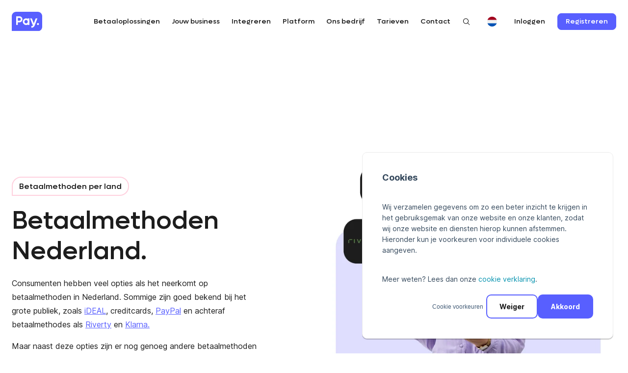

--- FILE ---
content_type: text/html; charset=UTF-8
request_url: https://www.pay.nl/betaalmethoden-nederland
body_size: 19792
content:
<!doctype html><html lang="nl"><head>
    <meta charset="utf-8">

    
      <title>Betaalmethoden Nederland</title>
    

    
      <link rel="shortcut icon" href="https://www.pay.nl/hubfs/Pay%20Logo%20-%20RGB_Icon%20-%20full.png">
    

    
      <meta name="description" content="Er zijn veel verschillende betaalmethoden in Nederland. Hier vind je een overzicht van de belangrijkste en meest gebruikte betaalmethoden. ">
    
    
    <!-- Google Tag Manager -->
    <script async>
      // Define dataLayer and the gtag function.
      window.dataLayer = window.dataLayer || [];
      function gtag() {
        dataLayer.push(arguments);
      }

      // Default ad_storage to 'denied'.
      // Default analytics_storage to 'denied'.
      gtag('consent', 'default', {
        'ad_storage': 'denied',
        'analytics_storage':'denied',
      });

      var _hsp = window._hsp = window._hsp || [];
      _hsp.push(['addPrivacyConsentListener', function (consent) {
        var hasAnalyticsConsent = consent && (consent.allowed || (consent.categories && consent.categories.analytics));
        var hasAdsConsent = consent && (consent.allowed || (consent.categories && consent.categories.advertisement));

        gtag('consent','update',{
          'ad_storage': hasAdsConsent ? 'granted' : 'denied',
          'analytics_storage': hasAnalyticsConsent ? 'granted' : 'denied'
        });

        dataLayer.push({
          event: 'consent_updated'
        })
      }]);
    </script>
    <!-- End Google Tag Manager -->

    <link rel="preload" href="https://www.pay.nl/hubfs/fonts/Lufga-Medium.woff2" as="font" type="font/woff2" crossorigin>

    
    
    
   
    <meta name="viewport" content="width=device-width, initial-scale=1">

    
    <meta property="og:description" content="Er zijn veel verschillende betaalmethoden in Nederland. Hier vind je een overzicht van de belangrijkste en meest gebruikte betaalmethoden. ">
    <meta property="og:title" content="Betaalmethoden Nederland">
    <meta name="twitter:description" content="Er zijn veel verschillende betaalmethoden in Nederland. Hier vind je een overzicht van de belangrijkste en meest gebruikte betaalmethoden. ">
    <meta name="twitter:title" content="Betaalmethoden Nederland">

    

    
    <style>
a.cta_button{-moz-box-sizing:content-box !important;-webkit-box-sizing:content-box !important;box-sizing:content-box !important;vertical-align:middle}.hs-breadcrumb-menu{list-style-type:none;margin:0px 0px 0px 0px;padding:0px 0px 0px 0px}.hs-breadcrumb-menu-item{float:left;padding:10px 0px 10px 10px}.hs-breadcrumb-menu-divider:before{content:'›';padding-left:10px}.hs-featured-image-link{border:0}.hs-featured-image{float:right;margin:0 0 20px 20px;max-width:50%}@media (max-width: 568px){.hs-featured-image{float:none;margin:0;width:100%;max-width:100%}}.hs-screen-reader-text{clip:rect(1px, 1px, 1px, 1px);height:1px;overflow:hidden;position:absolute !important;width:1px}
</style>

<link class="hs-async-css" rel="preload" href="https://www.pay.nl/hubfs/hub_generated/template_assets/1/48673442238/1769689846311/template_vendors.min.css" as="style" onload="this.onload=null;this.rel='stylesheet'">
<noscript><link rel="stylesheet" href="https://www.pay.nl/hubfs/hub_generated/template_assets/1/48673442238/1769689846311/template_vendors.min.css"></noscript>
<link rel="stylesheet" href="https://www.pay.nl/hubfs/hub_generated/template_assets/1/47989682900/1769689844958/template_main.min.css">
<link class="hs-async-css" rel="preload" href="https://www.pay.nl/hubfs/hub_generated/template_assets/1/64646941644/1769689854766/template_reference-grid-module.min.css" as="style" onload="this.onload=null;this.rel='stylesheet'">
<noscript><link rel="stylesheet" href="https://www.pay.nl/hubfs/hub_generated/template_assets/1/64646941644/1769689854766/template_reference-grid-module.min.css"></noscript>
<link class="hs-async-css" rel="preload" href="https://www.pay.nl/hubfs/hub_generated/template_assets/1/64646941645/1769689854635/template_usp-module.min.css" as="style" onload="this.onload=null;this.rel='stylesheet'">
<noscript><link rel="stylesheet" href="https://www.pay.nl/hubfs/hub_generated/template_assets/1/64646941645/1769689854635/template_usp-module.min.css"></noscript>
    

    
<!--  Added by GoogleTagManager integration -->
<script>
var _hsp = window._hsp = window._hsp || [];
window.dataLayer = window.dataLayer || [];
function gtag(){dataLayer.push(arguments);}

var useGoogleConsentModeV2 = true;
var waitForUpdateMillis = 1000;



var hsLoadGtm = function loadGtm() {
    if(window._hsGtmLoadOnce) {
      return;
    }

    if (useGoogleConsentModeV2) {

      gtag('set','developer_id.dZTQ1Zm',true);

      gtag('consent', 'default', {
      'ad_storage': 'denied',
      'analytics_storage': 'denied',
      'ad_user_data': 'denied',
      'ad_personalization': 'denied',
      'wait_for_update': waitForUpdateMillis
      });

      _hsp.push(['useGoogleConsentModeV2'])
    }

    (function(w,d,s,l,i){w[l]=w[l]||[];w[l].push({'gtm.start':
    new Date().getTime(),event:'gtm.js'});var f=d.getElementsByTagName(s)[0],
    j=d.createElement(s),dl=l!='dataLayer'?'&l='+l:'';j.async=true;j.src=
    'https://www.googletagmanager.com/gtm.js?id='+i+dl;f.parentNode.insertBefore(j,f);
    })(window,document,'script','dataLayer','GTM-TSHLFJG');

    window._hsGtmLoadOnce = true;
};

_hsp.push(['addPrivacyConsentListener', function(consent){
  if(consent.allowed || (consent.categories && consent.categories.analytics)){
    hsLoadGtm();
  }
}]);

</script>

<!-- /Added by GoogleTagManager integration -->

    <link rel="canonical" href="https://www.pay.nl/betaalmethoden-nederland">

<script src="https://status.pay.nl/embed/script.js"></script>

<meta property="og:url" content="https://www.pay.nl/betaalmethoden-nederland">
<meta name="twitter:card" content="summary">
<meta http-equiv="content-language" content="nl">
<link rel="alternate" hreflang="de" href="https://www.pay.nl/de/zahlungsmöglichkeiten-niederlande">
<link rel="alternate" hreflang="en" href="https://www.pay.nl/en/payment-methods-netherlands">
<link rel="alternate" hreflang="nl" href="https://www.pay.nl/betaalmethoden-nederland">






  <meta name="generator" content="HubSpot"></head>

  <body>
<!--  Added by GoogleTagManager integration -->
<noscript><iframe src="https://www.googletagmanager.com/ns.html?id=GTM-TSHLFJG" height="0" width="0" style="display:none;visibility:hidden"></iframe></noscript>

<!-- /Added by GoogleTagManager integration -->

    


    
    
    

    <div id="hs_cos_wrapper_main-navigation" class="hs_cos_wrapper hs_cos_wrapper_widget hs_cos_wrapper_type_module" style="" data-hs-cos-general-type="widget" data-hs-cos-type="module">









<header class="header-main">
	<div class="shell container">

		<div class="header__inner">
			
      
      <a href="https://www.pay.nl" class="header__logo">
        
          
          
            
          
          
          <img src="https://www.pay.nl/hubfs/Pay%20logo/pay-logo.svg" alt="pay-logo" loading="lazy" width="64" height="40" style="max-width: 100%; height: auto;">
        
      </a>

			<nav class="nav-utilities hidden visible-md-inline-block visible-sm-inline-block visible-xs-inline-block">
				<ul>
          
            <li>
              
              
              <a href="https://www.pay.nl/zoek-resultaten">
                <svg width="15" height="14" viewbox="0 0 15 14" fill="none" xmlns="http://www.w3.org/2000/svg"><path d="M14.5001 13.2931L10.7241 9.51702C11.6314 8.4277 12.0839 7.0305 11.9873 5.61608C11.8908 4.20165 11.2526 2.87891 10.2057 1.923C9.15867 0.9671 7.78347 0.451637 6.36612 0.483845C4.94877 0.516053 3.5984 1.09345 2.59593 2.09593C1.59345 3.0984 1.01605 4.44877 0.983845 5.86612C0.951637 7.28347 1.4671 8.65867 2.423 9.70565C3.37891 10.7526 4.70165 11.3908 6.11608 11.4873C7.5305 11.5839 8.9277 11.1314 10.017 10.2241L13.7931 14.0001L14.5001 13.2931ZM2.00012 6.00012C2.00012 5.1101 2.26404 4.24007 2.75851 3.50005C3.25297 2.76003 3.95578 2.18325 4.77804 1.84266C5.60031 1.50207 6.50511 1.41295 7.37802 1.58658C8.25094 1.76022 9.05276 2.1888 9.6821 2.81814C10.3114 3.44747 10.74 4.2493 10.9137 5.12221C11.0873 5.99513 10.9982 6.89993 10.6576 7.72219C10.317 8.54446 9.7402 9.24726 9.00018 9.74173C8.26016 10.2362 7.39013 10.5001 6.50012 10.5001C5.30705 10.4988 4.16323 10.0243 3.3196 9.18064C2.47597 8.33701 2.00144 7.19319 2.00012 6.00012Z" fill="black" /></svg>
              </a>
            </li>
          

					<li>
						<a href="#" class="nav-btn js-toggle">
							<span></span>
							<span></span>
							<span></span>
						</a>
					</li>
				</ul>
			</nav>

			<div class="header__navbar">
				<nav class="nav">
					<ul>
						
							<li class="has-dropdown" data-submenu="#submenu1">
								
								
								<a href="">
									Betaaloplossingen
								</a>
								
								
									
										<div class="dropdown dropdown--large">
    <div class="grid">
      <div class="grid__col grid__col--1of2">
        <div class="dropdown__col">
          
        <p class="labeltag quaternary  regular">
            <span>Betaalopties</span>
        </p>
    

          <div class="dropdown__cards">
    
      <div class="dropdown__card">
        
        
        <a href="https://www.pay.nl/betaaloplossingen-per-regio"></a>
        <h5>Betaalopties gericht op land of regio</h5>
<p>Optimaliseer je checkout met passende betaalopties.</p>
        <div class="scrollable-container">
        <button class="scroll-button scroll-left" aria-label="Scroll Left"></button>
        
          <ul class="card-all payment-icons">   
            
              <li class="card-item">
                
                
                <a href="https://www.pay.nl/wero">
                  <img src="https://www.pay.nl/hs-fs/hubfs/chub_backup/wero.png?width=107&amp;height=107&amp;name=wero.png" alt="wero" width="107" class="payment-icon" height="107" srcset="https://www.pay.nl/hs-fs/hubfs/chub_backup/wero.png?width=54&amp;height=54&amp;name=wero.png 54w, https://www.pay.nl/hs-fs/hubfs/chub_backup/wero.png?width=107&amp;height=107&amp;name=wero.png 107w, https://www.pay.nl/hs-fs/hubfs/chub_backup/wero.png?width=161&amp;height=161&amp;name=wero.png 161w, https://www.pay.nl/hs-fs/hubfs/chub_backup/wero.png?width=214&amp;height=214&amp;name=wero.png 214w, https://www.pay.nl/hs-fs/hubfs/chub_backup/wero.png?width=268&amp;height=268&amp;name=wero.png 268w, https://www.pay.nl/hs-fs/hubfs/chub_backup/wero.png?width=321&amp;height=321&amp;name=wero.png 321w" sizes="(max-width: 107px) 100vw, 107px">
                </a>
              </li>
            
              <li class="card-item">
                
                
                <a href="https://www.pay.nl/ideal">
                  <img src="https://www.pay.nl/hs-fs/hubfs/iDEAL_Wero_Lockup_Yellow_Square_RGB.jpg?width=1920&amp;height=1920&amp;name=iDEAL_Wero_Lockup_Yellow_Square_RGB.jpg" alt="iDEAL_Wero_Lockup_Yellow_Square_RGB" width="1920" class="payment-icon" height="1920" srcset="https://www.pay.nl/hs-fs/hubfs/iDEAL_Wero_Lockup_Yellow_Square_RGB.jpg?width=960&amp;height=960&amp;name=iDEAL_Wero_Lockup_Yellow_Square_RGB.jpg 960w, https://www.pay.nl/hs-fs/hubfs/iDEAL_Wero_Lockup_Yellow_Square_RGB.jpg?width=1920&amp;height=1920&amp;name=iDEAL_Wero_Lockup_Yellow_Square_RGB.jpg 1920w, https://www.pay.nl/hs-fs/hubfs/iDEAL_Wero_Lockup_Yellow_Square_RGB.jpg?width=2880&amp;height=2880&amp;name=iDEAL_Wero_Lockup_Yellow_Square_RGB.jpg 2880w, https://www.pay.nl/hs-fs/hubfs/iDEAL_Wero_Lockup_Yellow_Square_RGB.jpg?width=3840&amp;height=3840&amp;name=iDEAL_Wero_Lockup_Yellow_Square_RGB.jpg 3840w, https://www.pay.nl/hs-fs/hubfs/iDEAL_Wero_Lockup_Yellow_Square_RGB.jpg?width=4800&amp;height=4800&amp;name=iDEAL_Wero_Lockup_Yellow_Square_RGB.jpg 4800w, https://www.pay.nl/hs-fs/hubfs/iDEAL_Wero_Lockup_Yellow_Square_RGB.jpg?width=5760&amp;height=5760&amp;name=iDEAL_Wero_Lockup_Yellow_Square_RGB.jpg 5760w" sizes="(max-width: 1920px) 100vw, 1920px">
                </a>
              </li>
            
              <li class="card-item">
                
                
                <a href="https://www.pay.nl/bancontact">
                  <img src="https://www.pay.nl/hs-fs/hubfs/bancontact-logo.png?width=100&amp;height=100&amp;name=bancontact-logo.png" alt="bancontact-logo" width="100" class="payment-icon" height="100" srcset="https://www.pay.nl/hs-fs/hubfs/bancontact-logo.png?width=50&amp;height=50&amp;name=bancontact-logo.png 50w, https://www.pay.nl/hs-fs/hubfs/bancontact-logo.png?width=100&amp;height=100&amp;name=bancontact-logo.png 100w, https://www.pay.nl/hs-fs/hubfs/bancontact-logo.png?width=150&amp;height=150&amp;name=bancontact-logo.png 150w, https://www.pay.nl/hs-fs/hubfs/bancontact-logo.png?width=200&amp;height=200&amp;name=bancontact-logo.png 200w, https://www.pay.nl/hs-fs/hubfs/bancontact-logo.png?width=250&amp;height=250&amp;name=bancontact-logo.png 250w, https://www.pay.nl/hs-fs/hubfs/bancontact-logo.png?width=300&amp;height=300&amp;name=bancontact-logo.png 300w" sizes="(max-width: 100px) 100vw, 100px">
                </a>
              </li>
            
              <li class="card-item">
                
                
                <a href="https://www.pay.nl/wechat">
                  <img src="https://www.pay.nl/hs-fs/hubfs/payment%20logos/23.png?width=100&amp;height=100&amp;name=23.png" alt="23" width="100" class="payment-icon" height="100" srcset="https://www.pay.nl/hs-fs/hubfs/payment%20logos/23.png?width=50&amp;height=50&amp;name=23.png 50w, https://www.pay.nl/hs-fs/hubfs/payment%20logos/23.png?width=100&amp;height=100&amp;name=23.png 100w, https://www.pay.nl/hs-fs/hubfs/payment%20logos/23.png?width=150&amp;height=150&amp;name=23.png 150w, https://www.pay.nl/hs-fs/hubfs/payment%20logos/23.png?width=200&amp;height=200&amp;name=23.png 200w, https://www.pay.nl/hs-fs/hubfs/payment%20logos/23.png?width=250&amp;height=250&amp;name=23.png 250w, https://www.pay.nl/hs-fs/hubfs/payment%20logos/23.png?width=300&amp;height=300&amp;name=23.png 300w" sizes="(max-width: 100px) 100vw, 100px">
                </a>
              </li>
            
              <li class="card-item">
                
                
                <a href="https://www.pay.nl/eps">
                  <img src="https://www.pay.nl/hs-fs/hubfs/79-1.png?width=100&amp;height=100&amp;name=79-1.png" alt="79-1" width="100" class="payment-icon" height="100" srcset="https://www.pay.nl/hs-fs/hubfs/79-1.png?width=50&amp;height=50&amp;name=79-1.png 50w, https://www.pay.nl/hs-fs/hubfs/79-1.png?width=100&amp;height=100&amp;name=79-1.png 100w, https://www.pay.nl/hs-fs/hubfs/79-1.png?width=150&amp;height=150&amp;name=79-1.png 150w, https://www.pay.nl/hs-fs/hubfs/79-1.png?width=200&amp;height=200&amp;name=79-1.png 200w, https://www.pay.nl/hs-fs/hubfs/79-1.png?width=250&amp;height=250&amp;name=79-1.png 250w, https://www.pay.nl/hs-fs/hubfs/79-1.png?width=300&amp;height=300&amp;name=79-1.png 300w" sizes="(max-width: 100px) 100vw, 100px">
                </a>
              </li>
            
              <li class="card-item">
                
                
                <a href="https://www.pay.nl/alipay-plus">
                  <img src="https://www.pay.nl/hubfs/2907.svg" alt="2907" width="100" class="payment-icon" height="100">
                </a>
              </li>
            
              <li class="card-item">
                
                
                <a href="https://www.pay.nl/p24">
                  <img src="https://www.pay.nl/hs-fs/hubfs/payment%20logos/93.png?width=100&amp;height=100&amp;name=93.png" alt="93" width="100" class="payment-icon" height="100" srcset="https://www.pay.nl/hs-fs/hubfs/payment%20logos/93.png?width=50&amp;height=50&amp;name=93.png 50w, https://www.pay.nl/hs-fs/hubfs/payment%20logos/93.png?width=100&amp;height=100&amp;name=93.png 100w, https://www.pay.nl/hs-fs/hubfs/payment%20logos/93.png?width=150&amp;height=150&amp;name=93.png 150w, https://www.pay.nl/hs-fs/hubfs/payment%20logos/93.png?width=200&amp;height=200&amp;name=93.png 200w, https://www.pay.nl/hs-fs/hubfs/payment%20logos/93.png?width=250&amp;height=250&amp;name=93.png 250w, https://www.pay.nl/hs-fs/hubfs/payment%20logos/93.png?width=300&amp;height=300&amp;name=93.png 300w" sizes="(max-width: 100px) 100vw, 100px">
                </a>
              </li>
            
              <li class="card-item">
                
                
                <a href="https://www.pay.nl/multibanco">
                  <img src="https://www.pay.nl/hs-fs/hubfs/141.png?width=100&amp;height=100&amp;name=141.png" alt="141" width="100" class="payment-icon" height="100" srcset="https://www.pay.nl/hs-fs/hubfs/141.png?width=50&amp;height=50&amp;name=141.png 50w, https://www.pay.nl/hs-fs/hubfs/141.png?width=100&amp;height=100&amp;name=141.png 100w, https://www.pay.nl/hs-fs/hubfs/141.png?width=150&amp;height=150&amp;name=141.png 150w, https://www.pay.nl/hs-fs/hubfs/141.png?width=200&amp;height=200&amp;name=141.png 200w, https://www.pay.nl/hs-fs/hubfs/141.png?width=250&amp;height=250&amp;name=141.png 250w, https://www.pay.nl/hs-fs/hubfs/141.png?width=300&amp;height=300&amp;name=141.png 300w" sizes="(max-width: 100px) 100vw, 100px">
                </a>
              </li>
            
              <li class="card-item">
                
                
                <a href="https://www.pay.nl/trustly">
                  <img src="https://www.pay.nl/hs-fs/hubfs/213.png?width=100&amp;height=100&amp;name=213.png" alt="213" width="100" class="payment-icon" height="100" srcset="https://www.pay.nl/hs-fs/hubfs/213.png?width=50&amp;height=50&amp;name=213.png 50w, https://www.pay.nl/hs-fs/hubfs/213.png?width=100&amp;height=100&amp;name=213.png 100w, https://www.pay.nl/hs-fs/hubfs/213.png?width=150&amp;height=150&amp;name=213.png 150w, https://www.pay.nl/hs-fs/hubfs/213.png?width=200&amp;height=200&amp;name=213.png 200w, https://www.pay.nl/hs-fs/hubfs/213.png?width=250&amp;height=250&amp;name=213.png 250w, https://www.pay.nl/hs-fs/hubfs/213.png?width=300&amp;height=300&amp;name=213.png 300w" sizes="(max-width: 100px) 100vw, 100px">
                </a>
              </li>
            
              <li class="card-item">
                
                
                <a href="https://www.pay.nl/blik">
                  <img src="https://www.pay.nl/hs-fs/hubfs/payment%20logos/234.png?width=100&amp;height=100&amp;name=234.png" alt="234" width="100" class="payment-icon" height="100" srcset="https://www.pay.nl/hs-fs/hubfs/payment%20logos/234.png?width=50&amp;height=50&amp;name=234.png 50w, https://www.pay.nl/hs-fs/hubfs/payment%20logos/234.png?width=100&amp;height=100&amp;name=234.png 100w, https://www.pay.nl/hs-fs/hubfs/payment%20logos/234.png?width=150&amp;height=150&amp;name=234.png 150w, https://www.pay.nl/hs-fs/hubfs/payment%20logos/234.png?width=200&amp;height=200&amp;name=234.png 200w, https://www.pay.nl/hs-fs/hubfs/payment%20logos/234.png?width=250&amp;height=250&amp;name=234.png 250w, https://www.pay.nl/hs-fs/hubfs/payment%20logos/234.png?width=300&amp;height=300&amp;name=234.png 300w" sizes="(max-width: 100px) 100vw, 100px">
                </a>
              </li>
            
          </ul>
        
        <button class="scroll-button scroll-right" aria-label="Scroll Right"></button>
        </div>
      </div>
    
      <div class="dropdown__card">
        
        
        <a href="https://www.pay.nl/online-kaartbetalingen"></a>
        <h5>Online kaartbetalingen</h5>
<p>Accepteer online debit- en creditbetalingen.</p>
        <div class="scrollable-container">
        <button class="scroll-button scroll-left" aria-label="Scroll Left"></button>
        
          <ul class="card-all payment-icons">   
            
              <li class="card-item">
                
                
                <a href="https://www.pay.nl/mastercard">
                  <img src="https://www.pay.nl/hs-fs/hubfs/payment%20logos/8.png?width=100&amp;height=100&amp;name=8.png" alt="Mastercard" width="100" class="payment-icon" height="100" srcset="https://www.pay.nl/hs-fs/hubfs/payment%20logos/8.png?width=50&amp;height=50&amp;name=8.png 50w, https://www.pay.nl/hs-fs/hubfs/payment%20logos/8.png?width=100&amp;height=100&amp;name=8.png 100w, https://www.pay.nl/hs-fs/hubfs/payment%20logos/8.png?width=150&amp;height=150&amp;name=8.png 150w, https://www.pay.nl/hs-fs/hubfs/payment%20logos/8.png?width=200&amp;height=200&amp;name=8.png 200w, https://www.pay.nl/hs-fs/hubfs/payment%20logos/8.png?width=250&amp;height=250&amp;name=8.png 250w, https://www.pay.nl/hs-fs/hubfs/payment%20logos/8.png?width=300&amp;height=300&amp;name=8.png 300w" sizes="(max-width: 100px) 100vw, 100px">
                </a>
              </li>
            
              <li class="card-item">
                
                
                <a href="https://www.pay.nl/visa">
                  <img src="https://www.pay.nl/hs-fs/hubfs/payment%20logos/34.png?width=100&amp;height=100&amp;name=34.png" alt="Visa" width="100" class="payment-icon" height="100" srcset="https://www.pay.nl/hs-fs/hubfs/payment%20logos/34.png?width=50&amp;height=50&amp;name=34.png 50w, https://www.pay.nl/hs-fs/hubfs/payment%20logos/34.png?width=100&amp;height=100&amp;name=34.png 100w, https://www.pay.nl/hs-fs/hubfs/payment%20logos/34.png?width=150&amp;height=150&amp;name=34.png 150w, https://www.pay.nl/hs-fs/hubfs/payment%20logos/34.png?width=200&amp;height=200&amp;name=34.png 200w, https://www.pay.nl/hs-fs/hubfs/payment%20logos/34.png?width=250&amp;height=250&amp;name=34.png 250w, https://www.pay.nl/hs-fs/hubfs/payment%20logos/34.png?width=300&amp;height=300&amp;name=34.png 300w" sizes="(max-width: 100px) 100vw, 100px">
                </a>
              </li>
            
              <li class="card-item">
                
                
                <a href="https://www.pay.nl/postepay">
                  <img src="https://www.pay.nl/hs-fs/hubfs/payment%20logos/10.png?width=100&amp;height=100&amp;name=10.png" alt="Postepay" width="100" class="payment-icon" height="100" srcset="https://www.pay.nl/hs-fs/hubfs/payment%20logos/10.png?width=50&amp;height=50&amp;name=10.png 50w, https://www.pay.nl/hs-fs/hubfs/payment%20logos/10.png?width=100&amp;height=100&amp;name=10.png 100w, https://www.pay.nl/hs-fs/hubfs/payment%20logos/10.png?width=150&amp;height=150&amp;name=10.png 150w, https://www.pay.nl/hs-fs/hubfs/payment%20logos/10.png?width=200&amp;height=200&amp;name=10.png 200w, https://www.pay.nl/hs-fs/hubfs/payment%20logos/10.png?width=250&amp;height=250&amp;name=10.png 250w, https://www.pay.nl/hs-fs/hubfs/payment%20logos/10.png?width=300&amp;height=300&amp;name=10.png 300w" sizes="(max-width: 100px) 100vw, 100px">
                </a>
              </li>
            
              <li class="card-item">
                
                
                <a href="https://www.pay.nl/carte-bancaire">
                  <img src="https://www.pay.nl/hs-fs/hubfs/payment%20logos/11.png?width=100&amp;height=100&amp;name=11.png" alt="carte bancaire" width="100" class="payment-icon" height="100" srcset="https://www.pay.nl/hs-fs/hubfs/payment%20logos/11.png?width=50&amp;height=50&amp;name=11.png 50w, https://www.pay.nl/hs-fs/hubfs/payment%20logos/11.png?width=100&amp;height=100&amp;name=11.png 100w, https://www.pay.nl/hs-fs/hubfs/payment%20logos/11.png?width=150&amp;height=150&amp;name=11.png 150w, https://www.pay.nl/hs-fs/hubfs/payment%20logos/11.png?width=200&amp;height=200&amp;name=11.png 200w, https://www.pay.nl/hs-fs/hubfs/payment%20logos/11.png?width=250&amp;height=250&amp;name=11.png 250w, https://www.pay.nl/hs-fs/hubfs/payment%20logos/11.png?width=300&amp;height=300&amp;name=11.png 300w" sizes="(max-width: 100px) 100vw, 100px">
                </a>
              </li>
            
              <li class="card-item">
                
                
                <a href="https://www.pay.nl/maestro">
                  <img src="https://www.pay.nl/hs-fs/hubfs/33.png?width=100&amp;height=100&amp;name=33.png" alt="Maestro" width="100" class="payment-icon" height="100" srcset="https://www.pay.nl/hs-fs/hubfs/33.png?width=50&amp;height=50&amp;name=33.png 50w, https://www.pay.nl/hs-fs/hubfs/33.png?width=100&amp;height=100&amp;name=33.png 100w, https://www.pay.nl/hs-fs/hubfs/33.png?width=150&amp;height=150&amp;name=33.png 150w, https://www.pay.nl/hs-fs/hubfs/33.png?width=200&amp;height=200&amp;name=33.png 200w, https://www.pay.nl/hs-fs/hubfs/33.png?width=250&amp;height=250&amp;name=33.png 250w, https://www.pay.nl/hs-fs/hubfs/33.png?width=300&amp;height=300&amp;name=33.png 300w" sizes="(max-width: 100px) 100vw, 100px">
                </a>
              </li>
            
              <li class="card-item">
                
                
                <a href="https://www.pay.nl/american-express">
                  <img src="https://www.pay.nl/hs-fs/hubfs/payment%20logos/9.png?width=100&amp;height=100&amp;name=9.png" alt="American express" width="100" class="payment-icon" height="100" srcset="https://www.pay.nl/hs-fs/hubfs/payment%20logos/9.png?width=50&amp;height=50&amp;name=9.png 50w, https://www.pay.nl/hs-fs/hubfs/payment%20logos/9.png?width=100&amp;height=100&amp;name=9.png 100w, https://www.pay.nl/hs-fs/hubfs/payment%20logos/9.png?width=150&amp;height=150&amp;name=9.png 150w, https://www.pay.nl/hs-fs/hubfs/payment%20logos/9.png?width=200&amp;height=200&amp;name=9.png 200w, https://www.pay.nl/hs-fs/hubfs/payment%20logos/9.png?width=250&amp;height=250&amp;name=9.png 250w, https://www.pay.nl/hs-fs/hubfs/payment%20logos/9.png?width=300&amp;height=300&amp;name=9.png 300w" sizes="(max-width: 100px) 100vw, 100px">
                </a>
              </li>
            
              <li class="card-item">
                
                
                <a href="https://www.pay.nl/dankort">
                  <img src="https://www.pay.nl/hs-fs/hubfs/payment%20logos/58.png?width=100&amp;height=100&amp;name=58.png" alt="Dankort" width="100" class="payment-icon" height="100" srcset="https://www.pay.nl/hs-fs/hubfs/payment%20logos/58.png?width=50&amp;height=50&amp;name=58.png 50w, https://www.pay.nl/hs-fs/hubfs/payment%20logos/58.png?width=100&amp;height=100&amp;name=58.png 100w, https://www.pay.nl/hs-fs/hubfs/payment%20logos/58.png?width=150&amp;height=150&amp;name=58.png 150w, https://www.pay.nl/hs-fs/hubfs/payment%20logos/58.png?width=200&amp;height=200&amp;name=58.png 200w, https://www.pay.nl/hs-fs/hubfs/payment%20logos/58.png?width=250&amp;height=250&amp;name=58.png 250w, https://www.pay.nl/hs-fs/hubfs/payment%20logos/58.png?width=300&amp;height=300&amp;name=58.png 300w" sizes="(max-width: 100px) 100vw, 100px">
                </a>
              </li>
            
              <li class="card-item">
                
                
                <a href="https://www.pay.nl/nexi">
                  <img src="https://www.pay.nl/hs-fs/hubfs/payment%20logos/76.png?width=100&amp;height=101&amp;name=76.png" alt="Nexi" width="100" class="payment-icon" height="101" srcset="https://www.pay.nl/hs-fs/hubfs/payment%20logos/76.png?width=50&amp;height=51&amp;name=76.png 50w, https://www.pay.nl/hs-fs/hubfs/payment%20logos/76.png?width=100&amp;height=101&amp;name=76.png 100w, https://www.pay.nl/hs-fs/hubfs/payment%20logos/76.png?width=150&amp;height=152&amp;name=76.png 150w, https://www.pay.nl/hs-fs/hubfs/payment%20logos/76.png?width=200&amp;height=202&amp;name=76.png 200w, https://www.pay.nl/hs-fs/hubfs/payment%20logos/76.png?width=250&amp;height=253&amp;name=76.png 250w, https://www.pay.nl/hs-fs/hubfs/payment%20logos/76.png?width=300&amp;height=303&amp;name=76.png 300w" sizes="(max-width: 100px) 100vw, 100px">
                </a>
              </li>
            
              <li class="card-item">
                
                
                <a href="https://www.pay.nl/google-pay">
                  <img src="https://www.pay.nl/hs-fs/hubfs/2558%20logo%20google%20wallet.png?width=100&amp;height=100&amp;name=2558%20logo%20google%20wallet.png" alt="2558 logo google wallet" width="100" class="payment-icon" height="100" srcset="https://www.pay.nl/hs-fs/hubfs/2558%20logo%20google%20wallet.png?width=50&amp;height=50&amp;name=2558%20logo%20google%20wallet.png 50w, https://www.pay.nl/hs-fs/hubfs/2558%20logo%20google%20wallet.png?width=100&amp;height=100&amp;name=2558%20logo%20google%20wallet.png 100w, https://www.pay.nl/hs-fs/hubfs/2558%20logo%20google%20wallet.png?width=150&amp;height=150&amp;name=2558%20logo%20google%20wallet.png 150w, https://www.pay.nl/hs-fs/hubfs/2558%20logo%20google%20wallet.png?width=200&amp;height=200&amp;name=2558%20logo%20google%20wallet.png 200w, https://www.pay.nl/hs-fs/hubfs/2558%20logo%20google%20wallet.png?width=250&amp;height=250&amp;name=2558%20logo%20google%20wallet.png 250w, https://www.pay.nl/hs-fs/hubfs/2558%20logo%20google%20wallet.png?width=300&amp;height=300&amp;name=2558%20logo%20google%20wallet.png 300w" sizes="(max-width: 100px) 100vw, 100px">
                </a>
              </li>
            
              <li class="card-item">
                
                
                <a href="https://www.pay.nl/apple-pay">
                  <img src="https://www.pay.nl/hs-fs/hubfs/Apple%20-%20icon.png?width=100&amp;height=100&amp;name=Apple%20-%20icon.png" alt="Apple - icon" width="100" class="payment-icon" height="100" srcset="https://www.pay.nl/hs-fs/hubfs/Apple%20-%20icon.png?width=50&amp;height=50&amp;name=Apple%20-%20icon.png 50w, https://www.pay.nl/hs-fs/hubfs/Apple%20-%20icon.png?width=100&amp;height=100&amp;name=Apple%20-%20icon.png 100w, https://www.pay.nl/hs-fs/hubfs/Apple%20-%20icon.png?width=150&amp;height=150&amp;name=Apple%20-%20icon.png 150w, https://www.pay.nl/hs-fs/hubfs/Apple%20-%20icon.png?width=200&amp;height=200&amp;name=Apple%20-%20icon.png 200w, https://www.pay.nl/hs-fs/hubfs/Apple%20-%20icon.png?width=250&amp;height=250&amp;name=Apple%20-%20icon.png 250w, https://www.pay.nl/hs-fs/hubfs/Apple%20-%20icon.png?width=300&amp;height=300&amp;name=Apple%20-%20icon.png 300w" sizes="(max-width: 100px) 100vw, 100px">
                </a>
              </li>
            
          </ul>
        
        <button class="scroll-button scroll-right" aria-label="Scroll Right"></button>
        </div>
      </div>
    
      <div class="dropdown__card">
        
        
        <a href="https://www.pay.nl/buynow-paylater"></a>
        <h5>Buy Now Pay Later oplossingen</h5>
<p>Betaal op factuur, na ontvangst en splits de betaalverplichting.</p>
        <div class="scrollable-container">
        <button class="scroll-button scroll-left" aria-label="Scroll Left"></button>
        
          <ul class="card-all payment-icons">   
            
              <li class="card-item">
                
                
                <a href="https://www.pay.nl/klarna">
                  <img src="https://www.pay.nl/hubfs/Pay%20Betaalprovider%20Ccard-2.svg" alt="Pay Betaalprovider Ccard-2" width="150" class="payment-icon" height="150">
                </a>
              </li>
            
              <li class="card-item">
                
                
                <a href="https://www.pay.nl/in3">
                  <img src="https://www.pay.nl/hs-fs/hubfs/19.png?width=100&amp;height=100&amp;name=19.png" alt="19" width="100" class="payment-icon" height="100" srcset="https://www.pay.nl/hs-fs/hubfs/19.png?width=50&amp;height=50&amp;name=19.png 50w, https://www.pay.nl/hs-fs/hubfs/19.png?width=100&amp;height=100&amp;name=19.png 100w, https://www.pay.nl/hs-fs/hubfs/19.png?width=150&amp;height=150&amp;name=19.png 150w, https://www.pay.nl/hs-fs/hubfs/19.png?width=200&amp;height=200&amp;name=19.png 200w, https://www.pay.nl/hs-fs/hubfs/19.png?width=250&amp;height=250&amp;name=19.png 250w, https://www.pay.nl/hs-fs/hubfs/19.png?width=300&amp;height=300&amp;name=19.png 300w" sizes="(max-width: 100px) 100vw, 100px">
                </a>
              </li>
            
              <li class="card-item">
                
                
                <a href="https://www.pay.nl/riverty">
                  <img src="https://www.pay.nl/hs-fs/hubfs/Icon_Riverty_100x100.png?width=418&amp;height=418&amp;name=Icon_Riverty_100x100.png" alt="Icon_Riverty_100x100" width="418" class="payment-icon" height="418" srcset="https://www.pay.nl/hs-fs/hubfs/Icon_Riverty_100x100.png?width=209&amp;height=209&amp;name=Icon_Riverty_100x100.png 209w, https://www.pay.nl/hs-fs/hubfs/Icon_Riverty_100x100.png?width=418&amp;height=418&amp;name=Icon_Riverty_100x100.png 418w, https://www.pay.nl/hs-fs/hubfs/Icon_Riverty_100x100.png?width=627&amp;height=627&amp;name=Icon_Riverty_100x100.png 627w, https://www.pay.nl/hs-fs/hubfs/Icon_Riverty_100x100.png?width=836&amp;height=836&amp;name=Icon_Riverty_100x100.png 836w, https://www.pay.nl/hs-fs/hubfs/Icon_Riverty_100x100.png?width=1045&amp;height=1045&amp;name=Icon_Riverty_100x100.png 1045w, https://www.pay.nl/hs-fs/hubfs/Icon_Riverty_100x100.png?width=1254&amp;height=1254&amp;name=Icon_Riverty_100x100.png 1254w" sizes="(max-width: 418px) 100vw, 418px">
                </a>
              </li>
            
              <li class="card-item">
                
                
                <a href="https://www.pay.nl/billink">
                  <img src="https://www.pay.nl/hs-fs/hubfs/billink%20logo.png?width=100&amp;height=100&amp;name=billink%20logo.png" alt="billink logo" width="100" class="payment-icon" height="100" srcset="https://www.pay.nl/hs-fs/hubfs/billink%20logo.png?width=50&amp;height=50&amp;name=billink%20logo.png 50w, https://www.pay.nl/hs-fs/hubfs/billink%20logo.png?width=100&amp;height=100&amp;name=billink%20logo.png 100w, https://www.pay.nl/hs-fs/hubfs/billink%20logo.png?width=150&amp;height=150&amp;name=billink%20logo.png 150w, https://www.pay.nl/hs-fs/hubfs/billink%20logo.png?width=200&amp;height=200&amp;name=billink%20logo.png 200w, https://www.pay.nl/hs-fs/hubfs/billink%20logo.png?width=250&amp;height=250&amp;name=billink%20logo.png 250w, https://www.pay.nl/hs-fs/hubfs/billink%20logo.png?width=300&amp;height=300&amp;name=billink%20logo.png 300w" sizes="(max-width: 100px) 100vw, 100px">
                </a>
              </li>
            
              <li class="card-item">
                
                
                <a href="https://www.pay.nl/spraypay">
                  <img src="https://www.pay.nl/hs-fs/hubfs/20-2.png?width=100&amp;height=100&amp;name=20-2.png" alt="SprayPay" width="100" class="payment-icon" height="100" srcset="https://www.pay.nl/hs-fs/hubfs/20-2.png?width=50&amp;height=50&amp;name=20-2.png 50w, https://www.pay.nl/hs-fs/hubfs/20-2.png?width=100&amp;height=100&amp;name=20-2.png 100w, https://www.pay.nl/hs-fs/hubfs/20-2.png?width=150&amp;height=150&amp;name=20-2.png 150w, https://www.pay.nl/hs-fs/hubfs/20-2.png?width=200&amp;height=200&amp;name=20-2.png 200w, https://www.pay.nl/hs-fs/hubfs/20-2.png?width=250&amp;height=250&amp;name=20-2.png 250w, https://www.pay.nl/hs-fs/hubfs/20-2.png?width=300&amp;height=300&amp;name=20-2.png 300w" sizes="(max-width: 100px) 100vw, 100px">
                </a>
              </li>
            
              <li class="card-item">
                
                
                <a href="https://www.pay.nl/almapay">
                  <img src="https://www.pay.nl/hs-fs/hubfs/321-1.png?width=100&amp;height=100&amp;name=321-1.png" alt="321-1" width="100" class="payment-icon" height="100" srcset="https://www.pay.nl/hs-fs/hubfs/321-1.png?width=50&amp;height=50&amp;name=321-1.png 50w, https://www.pay.nl/hs-fs/hubfs/321-1.png?width=100&amp;height=100&amp;name=321-1.png 100w, https://www.pay.nl/hs-fs/hubfs/321-1.png?width=150&amp;height=150&amp;name=321-1.png 150w, https://www.pay.nl/hs-fs/hubfs/321-1.png?width=200&amp;height=200&amp;name=321-1.png 200w, https://www.pay.nl/hs-fs/hubfs/321-1.png?width=250&amp;height=250&amp;name=321-1.png 250w, https://www.pay.nl/hs-fs/hubfs/321-1.png?width=300&amp;height=300&amp;name=321-1.png 300w" sizes="(max-width: 100px) 100vw, 100px">
                </a>
              </li>
            
              <li class="card-item">
                
                
                <a href="https://www.pay.nl/mondu">
                  <img src="https://www.pay.nl/hubfs/chub_backup/mondu_100x100px.svg" alt="mondu_100x100px" width="100" class="payment-icon" height="100">
                </a>
              </li>
            
          </ul>
        
        <button class="scroll-button scroll-right" aria-label="Scroll Right"></button>
        </div>
      </div>
    
      <div class="dropdown__card">
        
        
        <a href="https://www.pay.nl/cadeaukaarten-vouchers"></a>
        <h5>Cadeaukaarten &amp; Vouchers</h5>
<p>Voeg een van de 50 cadeaukaarten toe uit ons partner netwerk.</p>
        <div class="scrollable-container">
        <button class="scroll-button scroll-left" aria-label="Scroll Left"></button>
        
          <ul class="card-all payment-icons">   
            
              <li class="card-item">
                
                
                <a href="https://www.pay.nl/biercheque">
                  <img src="https://www.pay.nl/hs-fs/hubfs/chub_backup/Biercheque-3.png?width=100&amp;height=100&amp;name=Biercheque-3.png" alt="Bier Cheque" width="100" class="payment-icon" height="100" srcset="https://www.pay.nl/hs-fs/hubfs/chub_backup/Biercheque-3.png?width=50&amp;height=50&amp;name=Biercheque-3.png 50w, https://www.pay.nl/hs-fs/hubfs/chub_backup/Biercheque-3.png?width=100&amp;height=100&amp;name=Biercheque-3.png 100w, https://www.pay.nl/hs-fs/hubfs/chub_backup/Biercheque-3.png?width=150&amp;height=150&amp;name=Biercheque-3.png 150w, https://www.pay.nl/hs-fs/hubfs/chub_backup/Biercheque-3.png?width=200&amp;height=200&amp;name=Biercheque-3.png 200w, https://www.pay.nl/hs-fs/hubfs/chub_backup/Biercheque-3.png?width=250&amp;height=250&amp;name=Biercheque-3.png 250w, https://www.pay.nl/hs-fs/hubfs/chub_backup/Biercheque-3.png?width=300&amp;height=300&amp;name=Biercheque-3.png 300w" sizes="(max-width: 100px) 100vw, 100px">
                </a>
              </li>
            
              <li class="card-item">
                
                
                <a href="https://www.pay.nl/bloemencadeau">
                  <img src="https://www.pay.nl/hs-fs/hubfs/chub_backup/Bloemen%20Cadeau-1.png?width=100&amp;height=100&amp;name=Bloemen%20Cadeau-1.png" alt="Bloemen Cadeau" width="100" class="payment-icon" height="100" srcset="https://www.pay.nl/hs-fs/hubfs/chub_backup/Bloemen%20Cadeau-1.png?width=50&amp;height=50&amp;name=Bloemen%20Cadeau-1.png 50w, https://www.pay.nl/hs-fs/hubfs/chub_backup/Bloemen%20Cadeau-1.png?width=100&amp;height=100&amp;name=Bloemen%20Cadeau-1.png 100w, https://www.pay.nl/hs-fs/hubfs/chub_backup/Bloemen%20Cadeau-1.png?width=150&amp;height=150&amp;name=Bloemen%20Cadeau-1.png 150w, https://www.pay.nl/hs-fs/hubfs/chub_backup/Bloemen%20Cadeau-1.png?width=200&amp;height=200&amp;name=Bloemen%20Cadeau-1.png 200w, https://www.pay.nl/hs-fs/hubfs/chub_backup/Bloemen%20Cadeau-1.png?width=250&amp;height=250&amp;name=Bloemen%20Cadeau-1.png 250w, https://www.pay.nl/hs-fs/hubfs/chub_backup/Bloemen%20Cadeau-1.png?width=300&amp;height=300&amp;name=Bloemen%20Cadeau-1.png 300w" sizes="(max-width: 100px) 100vw, 100px">
                </a>
              </li>
            
              <li class="card-item">
                
                
                <a href="https://www.pay.nl/de-cadeaukaart">
                  <img src="https://www.pay.nl/hs-fs/hubfs/chub_backup/DE%20Cadeaukaart-1.png?width=100&amp;height=100&amp;name=DE%20Cadeaukaart-1.png" alt="DE Cadeaukaart" width="100" class="payment-icon" height="100" srcset="https://www.pay.nl/hs-fs/hubfs/chub_backup/DE%20Cadeaukaart-1.png?width=50&amp;height=50&amp;name=DE%20Cadeaukaart-1.png 50w, https://www.pay.nl/hs-fs/hubfs/chub_backup/DE%20Cadeaukaart-1.png?width=100&amp;height=100&amp;name=DE%20Cadeaukaart-1.png 100w, https://www.pay.nl/hs-fs/hubfs/chub_backup/DE%20Cadeaukaart-1.png?width=150&amp;height=150&amp;name=DE%20Cadeaukaart-1.png 150w, https://www.pay.nl/hs-fs/hubfs/chub_backup/DE%20Cadeaukaart-1.png?width=200&amp;height=200&amp;name=DE%20Cadeaukaart-1.png 200w, https://www.pay.nl/hs-fs/hubfs/chub_backup/DE%20Cadeaukaart-1.png?width=250&amp;height=250&amp;name=DE%20Cadeaukaart-1.png 250w, https://www.pay.nl/hs-fs/hubfs/chub_backup/DE%20Cadeaukaart-1.png?width=300&amp;height=300&amp;name=DE%20Cadeaukaart-1.png 300w" sizes="(max-width: 100px) 100vw, 100px">
                </a>
              </li>
            
              <li class="card-item">
                
                
                <a href="https://www.pay.nl/vvv-cadeaukaart">
                  <img src="https://www.pay.nl/hs-fs/hubfs/VVV%20Cadeaukaart.png?width=100&amp;height=101&amp;name=VVV%20Cadeaukaart.png" alt="VVV Cadeaukaart" width="100" class="payment-icon" height="101" srcset="https://www.pay.nl/hs-fs/hubfs/VVV%20Cadeaukaart.png?width=50&amp;height=51&amp;name=VVV%20Cadeaukaart.png 50w, https://www.pay.nl/hs-fs/hubfs/VVV%20Cadeaukaart.png?width=100&amp;height=101&amp;name=VVV%20Cadeaukaart.png 100w, https://www.pay.nl/hs-fs/hubfs/VVV%20Cadeaukaart.png?width=150&amp;height=152&amp;name=VVV%20Cadeaukaart.png 150w, https://www.pay.nl/hs-fs/hubfs/VVV%20Cadeaukaart.png?width=200&amp;height=202&amp;name=VVV%20Cadeaukaart.png 200w, https://www.pay.nl/hs-fs/hubfs/VVV%20Cadeaukaart.png?width=250&amp;height=253&amp;name=VVV%20Cadeaukaart.png 250w, https://www.pay.nl/hs-fs/hubfs/VVV%20Cadeaukaart.png?width=300&amp;height=303&amp;name=VVV%20Cadeaukaart.png 300w" sizes="(max-width: 100px) 100vw, 100px">
                </a>
              </li>
            
              <li class="card-item">
                
                
                <a href="https://www.pay.nl/huis-en-tuin-cadeau">
                  <img src="https://www.pay.nl/hs-fs/hubfs/Huis%20_%20Tuin%20Cadeau.png?width=100&amp;height=101&amp;name=Huis%20_%20Tuin%20Cadeau.png" alt="Huis _ Tuin Cadeau" width="100" class="payment-icon" height="101" srcset="https://www.pay.nl/hs-fs/hubfs/Huis%20_%20Tuin%20Cadeau.png?width=50&amp;height=51&amp;name=Huis%20_%20Tuin%20Cadeau.png 50w, https://www.pay.nl/hs-fs/hubfs/Huis%20_%20Tuin%20Cadeau.png?width=100&amp;height=101&amp;name=Huis%20_%20Tuin%20Cadeau.png 100w, https://www.pay.nl/hs-fs/hubfs/Huis%20_%20Tuin%20Cadeau.png?width=150&amp;height=152&amp;name=Huis%20_%20Tuin%20Cadeau.png 150w, https://www.pay.nl/hs-fs/hubfs/Huis%20_%20Tuin%20Cadeau.png?width=200&amp;height=202&amp;name=Huis%20_%20Tuin%20Cadeau.png 200w, https://www.pay.nl/hs-fs/hubfs/Huis%20_%20Tuin%20Cadeau.png?width=250&amp;height=253&amp;name=Huis%20_%20Tuin%20Cadeau.png 250w, https://www.pay.nl/hs-fs/hubfs/Huis%20_%20Tuin%20Cadeau.png?width=300&amp;height=303&amp;name=Huis%20_%20Tuin%20Cadeau.png 300w" sizes="(max-width: 100px) 100vw, 100px">
                </a>
              </li>
            
              <li class="card-item">
                
                
                <a href="https://www.pay.nl/parfum-cadeau">
                  <img src="https://www.pay.nl/hs-fs/hubfs/Parfum%20Cadeau.png?width=100&amp;height=101&amp;name=Parfum%20Cadeau.png" alt="Parfum Cadeau" width="100" class="payment-icon" height="101" srcset="https://www.pay.nl/hs-fs/hubfs/Parfum%20Cadeau.png?width=50&amp;height=51&amp;name=Parfum%20Cadeau.png 50w, https://www.pay.nl/hs-fs/hubfs/Parfum%20Cadeau.png?width=100&amp;height=101&amp;name=Parfum%20Cadeau.png 100w, https://www.pay.nl/hs-fs/hubfs/Parfum%20Cadeau.png?width=150&amp;height=152&amp;name=Parfum%20Cadeau.png 150w, https://www.pay.nl/hs-fs/hubfs/Parfum%20Cadeau.png?width=200&amp;height=202&amp;name=Parfum%20Cadeau.png 200w, https://www.pay.nl/hs-fs/hubfs/Parfum%20Cadeau.png?width=250&amp;height=253&amp;name=Parfum%20Cadeau.png 250w, https://www.pay.nl/hs-fs/hubfs/Parfum%20Cadeau.png?width=300&amp;height=303&amp;name=Parfum%20Cadeau.png 300w" sizes="(max-width: 100px) 100vw, 100px">
                </a>
              </li>
            
              <li class="card-item">
                
                
                <a href="https://www.pay.nl/givacard">
                  <img src="https://www.pay.nl/hs-fs/hubfs/payment%20logos/61.png?width=100&amp;height=100&amp;name=61.png" alt="61" width="100" class="payment-icon" height="100" srcset="https://www.pay.nl/hs-fs/hubfs/payment%20logos/61.png?width=50&amp;height=50&amp;name=61.png 50w, https://www.pay.nl/hs-fs/hubfs/payment%20logos/61.png?width=100&amp;height=100&amp;name=61.png 100w, https://www.pay.nl/hs-fs/hubfs/payment%20logos/61.png?width=150&amp;height=150&amp;name=61.png 150w, https://www.pay.nl/hs-fs/hubfs/payment%20logos/61.png?width=200&amp;height=200&amp;name=61.png 200w, https://www.pay.nl/hs-fs/hubfs/payment%20logos/61.png?width=250&amp;height=250&amp;name=61.png 250w, https://www.pay.nl/hs-fs/hubfs/payment%20logos/61.png?width=300&amp;height=300&amp;name=61.png 300w" sizes="(max-width: 100px) 100vw, 100px">
                </a>
              </li>
            
              <li class="card-item">
                
                
                <a href="https://www.pay.nl/fashioncheque">
                  <img src="https://www.pay.nl/hs-fs/hubfs/Fashioncheque.png?width=100&amp;height=101&amp;name=Fashioncheque.png" alt="Fashioncheque" width="100" class="payment-icon" height="101" srcset="https://www.pay.nl/hs-fs/hubfs/Fashioncheque.png?width=50&amp;height=51&amp;name=Fashioncheque.png 50w, https://www.pay.nl/hs-fs/hubfs/Fashioncheque.png?width=100&amp;height=101&amp;name=Fashioncheque.png 100w, https://www.pay.nl/hs-fs/hubfs/Fashioncheque.png?width=150&amp;height=152&amp;name=Fashioncheque.png 150w, https://www.pay.nl/hs-fs/hubfs/Fashioncheque.png?width=200&amp;height=202&amp;name=Fashioncheque.png 200w, https://www.pay.nl/hs-fs/hubfs/Fashioncheque.png?width=250&amp;height=253&amp;name=Fashioncheque.png 250w, https://www.pay.nl/hs-fs/hubfs/Fashioncheque.png?width=300&amp;height=303&amp;name=Fashioncheque.png 300w" sizes="(max-width: 100px) 100vw, 100px">
                </a>
              </li>
            
              <li class="card-item">
                
                
                <a href="https://www.pay.nl/cadeaukaarten-vouchers">
                  <img src="https://www.pay.nl/hs-fs/hubfs/186.png?width=100&amp;height=100&amp;name=186.png" alt="186" width="100" class="payment-icon" height="100" srcset="https://www.pay.nl/hs-fs/hubfs/186.png?width=50&amp;height=50&amp;name=186.png 50w, https://www.pay.nl/hs-fs/hubfs/186.png?width=100&amp;height=100&amp;name=186.png 100w, https://www.pay.nl/hs-fs/hubfs/186.png?width=150&amp;height=150&amp;name=186.png 150w, https://www.pay.nl/hs-fs/hubfs/186.png?width=200&amp;height=200&amp;name=186.png 200w, https://www.pay.nl/hs-fs/hubfs/186.png?width=250&amp;height=250&amp;name=186.png 250w, https://www.pay.nl/hs-fs/hubfs/186.png?width=300&amp;height=300&amp;name=186.png 300w" sizes="(max-width: 100px) 100vw, 100px">
                </a>
              </li>
            
              <li class="card-item">
                
                
                <a href="https://www.pay.nl/en/payment-methods/vouchers-prepaid/good4fun">
                  <img src="https://www.pay.nl/hs-fs/hubfs/chub_backup/Good4Fun-3.png?width=100&amp;height=100&amp;name=Good4Fun-3.png" alt="Good4Fun-3" width="100" class="payment-icon" height="100" srcset="https://www.pay.nl/hs-fs/hubfs/chub_backup/Good4Fun-3.png?width=50&amp;height=50&amp;name=Good4Fun-3.png 50w, https://www.pay.nl/hs-fs/hubfs/chub_backup/Good4Fun-3.png?width=100&amp;height=100&amp;name=Good4Fun-3.png 100w, https://www.pay.nl/hs-fs/hubfs/chub_backup/Good4Fun-3.png?width=150&amp;height=150&amp;name=Good4Fun-3.png 150w, https://www.pay.nl/hs-fs/hubfs/chub_backup/Good4Fun-3.png?width=200&amp;height=200&amp;name=Good4Fun-3.png 200w, https://www.pay.nl/hs-fs/hubfs/chub_backup/Good4Fun-3.png?width=250&amp;height=250&amp;name=Good4Fun-3.png 250w, https://www.pay.nl/hs-fs/hubfs/chub_backup/Good4Fun-3.png?width=300&amp;height=300&amp;name=Good4Fun-3.png 300w" sizes="(max-width: 100px) 100vw, 100px">
                </a>
              </li>
            
              <li class="card-item">
                
                
                <a href="https://www.wijn-cadeaukaart.nl/">
                  <img src="https://www.pay.nl/hs-fs/hubfs/135-wijncaduea.png?width=100&amp;height=100&amp;name=135-wijncaduea.png" alt="135-wijncaduea" width="100" class="payment-icon" height="100" srcset="https://www.pay.nl/hs-fs/hubfs/135-wijncaduea.png?width=50&amp;height=50&amp;name=135-wijncaduea.png 50w, https://www.pay.nl/hs-fs/hubfs/135-wijncaduea.png?width=100&amp;height=100&amp;name=135-wijncaduea.png 100w, https://www.pay.nl/hs-fs/hubfs/135-wijncaduea.png?width=150&amp;height=150&amp;name=135-wijncaduea.png 150w, https://www.pay.nl/hs-fs/hubfs/135-wijncaduea.png?width=200&amp;height=200&amp;name=135-wijncaduea.png 200w, https://www.pay.nl/hs-fs/hubfs/135-wijncaduea.png?width=250&amp;height=250&amp;name=135-wijncaduea.png 250w, https://www.pay.nl/hs-fs/hubfs/135-wijncaduea.png?width=300&amp;height=300&amp;name=135-wijncaduea.png 300w" sizes="(max-width: 100px) 100vw, 100px">
                </a>
              </li>
            
              <li class="card-item">
                
                
                <a href="https://www.monizze.be/en/">
                  <img src="https://www.pay.nl/hs-fs/hubfs/183.png?width=100&amp;height=101&amp;name=183.png" alt="183" width="100" class="payment-icon" height="101" srcset="https://www.pay.nl/hs-fs/hubfs/183.png?width=50&amp;height=51&amp;name=183.png 50w, https://www.pay.nl/hs-fs/hubfs/183.png?width=100&amp;height=101&amp;name=183.png 100w, https://www.pay.nl/hs-fs/hubfs/183.png?width=150&amp;height=152&amp;name=183.png 150w, https://www.pay.nl/hs-fs/hubfs/183.png?width=200&amp;height=202&amp;name=183.png 200w, https://www.pay.nl/hs-fs/hubfs/183.png?width=250&amp;height=253&amp;name=183.png 250w, https://www.pay.nl/hs-fs/hubfs/183.png?width=300&amp;height=303&amp;name=183.png 300w" sizes="(max-width: 100px) 100vw, 100px">
                </a>
              </li>
            
          </ul>
        
        <button class="scroll-button scroll-right" aria-label="Scroll Right"></button>
        </div>
      </div>
    
      <div class="dropdown__card">
        
        
        <a href="https://www.pay.nl/overige-betaalopties"></a>
        <h5>Overige betaalopties</h5>
        <div class="scrollable-container">
        <button class="scroll-button scroll-left" aria-label="Scroll Left"></button>
        
          <ul class="card-all payment-icons">   
            
              <li class="card-item">
                
                
                <a href="https://www.pay.nl/sepa">
                  <img src="https://www.pay.nl/hs-fs/hubfs/payment%20logos/12.png?width=100&amp;height=100&amp;name=12.png" alt="12" width="100" class="payment-icon" height="100" srcset="https://www.pay.nl/hs-fs/hubfs/payment%20logos/12.png?width=50&amp;height=50&amp;name=12.png 50w, https://www.pay.nl/hs-fs/hubfs/payment%20logos/12.png?width=100&amp;height=100&amp;name=12.png 100w, https://www.pay.nl/hs-fs/hubfs/payment%20logos/12.png?width=150&amp;height=150&amp;name=12.png 150w, https://www.pay.nl/hs-fs/hubfs/payment%20logos/12.png?width=200&amp;height=200&amp;name=12.png 200w, https://www.pay.nl/hs-fs/hubfs/payment%20logos/12.png?width=250&amp;height=250&amp;name=12.png 250w, https://www.pay.nl/hs-fs/hubfs/payment%20logos/12.png?width=300&amp;height=300&amp;name=12.png 300w" sizes="(max-width: 100px) 100vw, 100px">
                </a>
              </li>
            
              <li class="card-item">
                
                
                <a href="https://www.pay.nl/paypal">
                  <img src="https://www.pay.nl/hs-fs/hubfs/chub_backup/PayPal21png.png?width=100&amp;height=100&amp;name=PayPal21png.png" alt="PayPal21png" width="100" class="payment-icon" height="100" srcset="https://www.pay.nl/hs-fs/hubfs/chub_backup/PayPal21png.png?width=50&amp;height=50&amp;name=PayPal21png.png 50w, https://www.pay.nl/hs-fs/hubfs/chub_backup/PayPal21png.png?width=100&amp;height=100&amp;name=PayPal21png.png 100w, https://www.pay.nl/hs-fs/hubfs/chub_backup/PayPal21png.png?width=150&amp;height=150&amp;name=PayPal21png.png 150w, https://www.pay.nl/hs-fs/hubfs/chub_backup/PayPal21png.png?width=200&amp;height=200&amp;name=PayPal21png.png 200w, https://www.pay.nl/hs-fs/hubfs/chub_backup/PayPal21png.png?width=250&amp;height=250&amp;name=PayPal21png.png 250w, https://www.pay.nl/hs-fs/hubfs/chub_backup/PayPal21png.png?width=300&amp;height=300&amp;name=PayPal21png.png 300w" sizes="(max-width: 100px) 100vw, 100px">
                </a>
              </li>
            
              <li class="card-item">
                
                
                <a href="https://www.pay.nl/amazon-pay">
                  <img src="https://www.pay.nl/hs-fs/hubfs/22-1.png?width=100&amp;height=100&amp;name=22-1.png" alt="22-1" width="100" class="payment-icon" height="100" srcset="https://www.pay.nl/hs-fs/hubfs/22-1.png?width=50&amp;height=50&amp;name=22-1.png 50w, https://www.pay.nl/hs-fs/hubfs/22-1.png?width=100&amp;height=100&amp;name=22-1.png 100w, https://www.pay.nl/hs-fs/hubfs/22-1.png?width=150&amp;height=150&amp;name=22-1.png 150w, https://www.pay.nl/hs-fs/hubfs/22-1.png?width=200&amp;height=200&amp;name=22-1.png 200w, https://www.pay.nl/hs-fs/hubfs/22-1.png?width=250&amp;height=250&amp;name=22-1.png 250w, https://www.pay.nl/hs-fs/hubfs/22-1.png?width=300&amp;height=300&amp;name=22-1.png 300w" sizes="(max-width: 100px) 100vw, 100px">
                </a>
              </li>
            
              <li class="card-item">
                
                
                <a href="https://www.pay.nl/flying-blue">
                  <img src="https://www.pay.nl/hs-fs/hubfs/flying%20blue%20test.png?width=100&amp;height=100&amp;name=flying%20blue%20test.png" alt="flying blue test" width="100" class="payment-icon" height="100" srcset="https://www.pay.nl/hs-fs/hubfs/flying%20blue%20test.png?width=50&amp;height=50&amp;name=flying%20blue%20test.png 50w, https://www.pay.nl/hs-fs/hubfs/flying%20blue%20test.png?width=100&amp;height=100&amp;name=flying%20blue%20test.png 100w, https://www.pay.nl/hs-fs/hubfs/flying%20blue%20test.png?width=150&amp;height=150&amp;name=flying%20blue%20test.png 150w, https://www.pay.nl/hs-fs/hubfs/flying%20blue%20test.png?width=200&amp;height=200&amp;name=flying%20blue%20test.png 200w, https://www.pay.nl/hs-fs/hubfs/flying%20blue%20test.png?width=250&amp;height=250&amp;name=flying%20blue%20test.png 250w, https://www.pay.nl/hs-fs/hubfs/flying%20blue%20test.png?width=300&amp;height=300&amp;name=flying%20blue%20test.png 300w" sizes="(max-width: 100px) 100vw, 100px">
                </a>
              </li>
            
              <li class="card-item">
                
                
                <a href="https://www.pay.nl/paysafecard">
                  <img src="https://www.pay.nl/hs-fs/hubfs/chub_backup/Paysafecard-3.png?width=100&amp;height=100&amp;name=Paysafecard-3.png" alt="Paysafecard-3" width="100" class="payment-icon" height="100" srcset="https://www.pay.nl/hs-fs/hubfs/chub_backup/Paysafecard-3.png?width=50&amp;height=50&amp;name=Paysafecard-3.png 50w, https://www.pay.nl/hs-fs/hubfs/chub_backup/Paysafecard-3.png?width=100&amp;height=100&amp;name=Paysafecard-3.png 100w, https://www.pay.nl/hs-fs/hubfs/chub_backup/Paysafecard-3.png?width=150&amp;height=150&amp;name=Paysafecard-3.png 150w, https://www.pay.nl/hs-fs/hubfs/chub_backup/Paysafecard-3.png?width=200&amp;height=200&amp;name=Paysafecard-3.png 200w, https://www.pay.nl/hs-fs/hubfs/chub_backup/Paysafecard-3.png?width=250&amp;height=250&amp;name=Paysafecard-3.png 250w, https://www.pay.nl/hs-fs/hubfs/chub_backup/Paysafecard-3.png?width=300&amp;height=300&amp;name=Paysafecard-3.png 300w" sizes="(max-width: 100px) 100vw, 100px">
                </a>
              </li>
            
              <li class="card-item">
                
                
                <a href="https://www.pay.nl/brite">
                  <img src="https://www.pay.nl/hs-fs/hubfs/chub_backup/Logo%20brite%20ronde%20hoeken.png?width=100&amp;height=100&amp;name=Logo%20brite%20ronde%20hoeken.png" alt="Logo brite ronde hoeken" width="100" class="payment-icon" height="100" srcset="https://www.pay.nl/hs-fs/hubfs/chub_backup/Logo%20brite%20ronde%20hoeken.png?width=50&amp;height=50&amp;name=Logo%20brite%20ronde%20hoeken.png 50w, https://www.pay.nl/hs-fs/hubfs/chub_backup/Logo%20brite%20ronde%20hoeken.png?width=100&amp;height=100&amp;name=Logo%20brite%20ronde%20hoeken.png 100w, https://www.pay.nl/hs-fs/hubfs/chub_backup/Logo%20brite%20ronde%20hoeken.png?width=150&amp;height=150&amp;name=Logo%20brite%20ronde%20hoeken.png 150w, https://www.pay.nl/hs-fs/hubfs/chub_backup/Logo%20brite%20ronde%20hoeken.png?width=200&amp;height=200&amp;name=Logo%20brite%20ronde%20hoeken.png 200w, https://www.pay.nl/hs-fs/hubfs/chub_backup/Logo%20brite%20ronde%20hoeken.png?width=250&amp;height=250&amp;name=Logo%20brite%20ronde%20hoeken.png 250w, https://www.pay.nl/hs-fs/hubfs/chub_backup/Logo%20brite%20ronde%20hoeken.png?width=300&amp;height=300&amp;name=Logo%20brite%20ronde%20hoeken.png 300w" sizes="(max-width: 100px) 100vw, 100px">
                </a>
              </li>
            
              <li class="card-item">
                
                
                <a href="https://www.pay.nl/pay-by-bank">
                  <img src="https://www.pay.nl/hs-fs/hubfs/chub_backup/258.png?width=100&amp;height=100&amp;name=258.png" alt="258" width="100" class="payment-icon" height="100" srcset="https://www.pay.nl/hs-fs/hubfs/chub_backup/258.png?width=50&amp;height=50&amp;name=258.png 50w, https://www.pay.nl/hs-fs/hubfs/chub_backup/258.png?width=100&amp;height=100&amp;name=258.png 100w, https://www.pay.nl/hs-fs/hubfs/chub_backup/258.png?width=150&amp;height=150&amp;name=258.png 150w, https://www.pay.nl/hs-fs/hubfs/chub_backup/258.png?width=200&amp;height=200&amp;name=258.png 200w, https://www.pay.nl/hs-fs/hubfs/chub_backup/258.png?width=250&amp;height=250&amp;name=258.png 250w, https://www.pay.nl/hs-fs/hubfs/chub_backup/258.png?width=300&amp;height=300&amp;name=258.png 300w" sizes="(max-width: 100px) 100vw, 100px">
                </a>
              </li>
            
          </ul>
        
        <button class="scroll-button scroll-right" aria-label="Scroll Right"></button>
        </div>
      </div>
    
  </div>
        </div>
      </div>

      <div class="grid__col grid__col--1of2">
        <div class="dropdown__col dropdown__col--alt bg-grey">
          <div class="dropdown__col-wrapper">
            <div class="dropdown__content">
              
        <p class="labeltag quaternary  ">
            <span>Pinnen &amp; hardware</span>
        </p>
    

              
                <div class="dropdown__tiles">
          
            
            
            

            
              
              
              
              
            
            

            <div class="dropdown__tile">
  
              
              
  
              <div class="tile-nav">
                
                
                  <div class="tile__image">
                    <a href="https://www.pay.nl/in-store-betalingen">
                    <figure>
                      
                      
  
  

  
  

  <img srcset="https://www.pay.nl/hs-fs/hubfs/Afbeeldingen_keuzemenu_Hardware_A35.png?width=516&amp;name=Afbeeldingen_keuzemenu_Hardware_A35.png 516w, https://www.pay.nl/hs-fs/hubfs/Afbeeldingen_keuzemenu_Hardware_A35.png?width=468&amp;name=Afbeeldingen_keuzemenu_Hardware_A35.png 468w, https://www.pay.nl/hs-fs/hubfs/Afbeeldingen_keuzemenu_Hardware_A35.png?width=558&amp;name=Afbeeldingen_keuzemenu_Hardware_A35.png 558w" sizes="(max-width: 700px) 516px, (max-width: 1300px) 468px, 558px" src="https://www.pay.nl/hs-fs/hubfs/Afbeeldingen_keuzemenu_Hardware_A35.png?width=516&amp;name=Afbeeldingen_keuzemenu_Hardware_A35.png" alt="Afbeeldingen_keuzemenu_Hardware_A35" class="img-fluid cover" loading="lazy">
                    </figure>
                    </a>
                  </div>
                
  
                
                <div class="tile__content">
                  <a href="https://www.pay.nl/in-store-betalingen">
                    <h5>Kassa gekoppelde toestellen</h5>
<p>Koppel je terminal eenvoudig aan één van de gecertificeerde integratiepartners.</p>
                  </a>
  
                  
                  
                </div>
  
                
              </div>
  
              
              
                
              
            </div>
          
            
            
            

            
              
              
              
              
            
            

            <div class="dropdown__tile">
  
              
              
  
              <div class="tile-nav">
                
                
                  <div class="tile__image">
                    <a href="https://www.pay.nl/in-store-betalingen#Mobiele">
                    <figure>
                      
                      
  
  

  
  

  <img srcset="https://www.pay.nl/hs-fs/hubfs/A920_Sfeerbeeld_Payment%201.png?width=516&amp;name=A920_Sfeerbeeld_Payment%201.png 516w, https://www.pay.nl/hs-fs/hubfs/A920_Sfeerbeeld_Payment%201.png?width=468&amp;name=A920_Sfeerbeeld_Payment%201.png 468w, https://www.pay.nl/hs-fs/hubfs/A920_Sfeerbeeld_Payment%201.png?width=558&amp;name=A920_Sfeerbeeld_Payment%201.png 558w" sizes="(max-width: 700px) 516px, (max-width: 1300px) 468px, 558px" src="https://www.pay.nl/hs-fs/hubfs/A920_Sfeerbeeld_Payment%201.png?width=516&amp;name=A920_Sfeerbeeld_Payment%201.png" alt="A920_Sfeerbeeld_Payment 1" class="img-fluid cover" loading="lazy">
                    </figure>
                    </a>
                  </div>
                
  
                
                <div class="tile__content">
                  <a href="https://www.pay.nl/in-store-betalingen#Mobiele">
                    <h5>Mobiele pinautomaten</h5>
<p>Koop, lease of huur je pinautomaat en ontvang je betalingen in het dashboard.</p>
                  </a>
  
                  
                  
                </div>
  
                
              </div>
  
              
              
                
              
            </div>
          
            
            
            

            
              
              
              
              
            
            

            <div class="dropdown__tile">
  
              
              
  
              <div class="tile-nav">
                
                
                  <div class="tile__image">
                    <a href="https://www.pay.nl/in-store-betalingen#Onbemand">
                    <figure>
                      
                      
  
  

  
  

  <img srcset="https://www.pay.nl/hs-fs/hubfs/Sfeerbeeld_Valina_terminal_LR.png?width=516&amp;name=Sfeerbeeld_Valina_terminal_LR.png 516w, https://www.pay.nl/hs-fs/hubfs/Sfeerbeeld_Valina_terminal_LR.png?width=468&amp;name=Sfeerbeeld_Valina_terminal_LR.png 468w, https://www.pay.nl/hs-fs/hubfs/Sfeerbeeld_Valina_terminal_LR.png?width=558&amp;name=Sfeerbeeld_Valina_terminal_LR.png 558w" sizes="(max-width: 700px) 516px, (max-width: 1300px) 468px, 558px" src="https://www.pay.nl/hs-fs/hubfs/Sfeerbeeld_Valina_terminal_LR.png?width=516&amp;name=Sfeerbeeld_Valina_terminal_LR.png" alt="Sfeerbeeld_Valina_terminal_LR" class="img-fluid cover" loading="lazy">
                    </figure>
                    </a>
                  </div>
                
  
                
                <div class="tile__content">
                  <a href="https://www.pay.nl/in-store-betalingen#Onbemand">
                    <h5>Onbemande betaalautomaten</h5>
<p>Verwerk betalingen via SelfService oplossingen, Bestelzuilen of Vending Machines.</p>
                  </a>
  
                  
                  
                </div>
  
                
              </div>
  
              
              
                
              
            </div>
          
            
            
            

            
              
              
              
              
            
            

            <div class="dropdown__tile">
  
              
              
  
              <div class="tile-nav">
                
                
                  <div class="tile__image">
                    <a href="https://www.pay.nl/softpos">
                    <figure>
                      
                      
  
  

  
  

  <img srcset="https://www.pay.nl/hs-fs/hubfs/Sumni-softpo.png?width=516&amp;name=Sumni-softpo.png 516w, https://www.pay.nl/hs-fs/hubfs/Sumni-softpo.png?width=468&amp;name=Sumni-softpo.png 468w, https://www.pay.nl/hs-fs/hubfs/Sumni-softpo.png?width=558&amp;name=Sumni-softpo.png 558w" sizes="(max-width: 700px) 516px, (max-width: 1300px) 468px, 558px" src="https://www.pay.nl/hs-fs/hubfs/Sumni-softpo.png?width=516&amp;name=Sumni-softpo.png" alt="Sumni-softpo" class="img-fluid cover" loading="lazy">
                    </figure>
                    </a>
                  </div>
                
  
                
                <div class="tile__content">
                  <a href="https://www.pay.nl/softpos">
                    <h5>Pinnen met je smartphone?</h5>
<p>Zonder aanschaf van hardware, binnen 5 minuten kaartbetalingen accepteren in je fysieke winkel of onderweg.</p>
                  </a>
  
                  
                  
                </div>
  
                
              </div>
  
              
              
                
              
            </div>
          
            
            
            

            
              
              
              
              
            
            

            <div class="dropdown__tile">
  
              
              
  
              <div class="tile-nav">
                
                
  
                
                <div class="tile__content">
                  <a href="https://www.pay.nl/softpos">
                    
                  </a>
  
                  
                  
                    <ul class="tile__button-row">
                      
                        <li>	
                          
                          

                          <a class="btn-alt btn--tertiary btn--s " href="https://www.pay.nl/softpos" target="_blank" rel="noopener">
                            <i>
                              <span id="hs_cos_wrapper_main-navigation_" class="hs_cos_wrapper hs_cos_wrapper_widget hs_cos_wrapper_type_icon" style="" data-hs-cos-general-type="widget" data-hs-cos-type="icon"><svg version="1.0" xmlns="http://www.w3.org/2000/svg" viewbox="0 0 576 512" aria-hidden="true"><g id="Android1_layer"><path d="M420.55,301.93a24,24,0,1,1,24-24,24,24,0,0,1-24,24m-265.1,0a24,24,0,1,1,24-24,24,24,0,0,1-24,24m273.7-144.48,47.94-83a10,10,0,1,0-17.27-10h0l-48.54,84.07a301.25,301.25,0,0,0-246.56,0L116.18,64.45a10,10,0,1,0-17.27,10h0l47.94,83C64.53,202.22,8.24,285.55,0,384H576c-8.24-98.45-64.54-181.78-146.85-226.55" /></g></svg></span>
                            </i>
                            <span>SoftPOS</span>
                          </a>
                        </li>
                      
                        <li>	
                          
                          

                          <a class="btn-alt btn--tertiary btn--s " href="https://www.pay.nl/tap-to-pay-op-iphone">
                            <i>
                              <span id="hs_cos_wrapper_main-navigation_" class="hs_cos_wrapper hs_cos_wrapper_widget hs_cos_wrapper_type_icon" style="" data-hs-cos-general-type="widget" data-hs-cos-type="icon"><svg version="1.0" xmlns="http://www.w3.org/2000/svg" viewbox="0 0 384 512" aria-hidden="true"><g id="Apple2_layer"><path d="M318.7 268.7c-.2-36.7 16.4-64.4 50-84.8-18.8-26.9-47.2-41.7-84.7-44.6-35.5-2.8-74.3 20.7-88.5 20.7-15 0-49.4-19.7-76.4-19.7C63.3 141.2 4 184.8 4 273.5q0 39.3 14.4 81.2c12.8 36.7 59 126.7 107.2 125.2 25.2-.6 43-17.9 75.8-17.9 31.8 0 48.3 17.9 76.4 17.9 48.6-.7 90.4-82.5 102.6-119.3-65.2-30.7-61.7-90-61.7-91.9zm-56.6-164.2c27.3-32.4 24.8-61.9 24-72.5-24.1 1.4-52 16.4-67.9 34.9-17.5 19.8-27.8 44.3-25.6 71.9 26.1 2 49.9-11.4 69.5-34.3z" /></g></svg></span>
                            </i>
                            <span>Tap to Pay op iPhone</span>
                          </a>
                        </li>
                      
                    </ul>
                  
                </div>
  
                
              </div>
  
              
              
                
              
            </div>
          
      </div>
              
            </div>

            
          </div>
        </div>
      </div>
    </div>
  </div>
									
								
							</li>
						
							<li class="has-dropdown" data-submenu="#submenu2">
								
								
								<a href="https://www.pay.nl/zoek-resultaten">
									Jouw business
								</a>
								
								
									
										<div class="dropdown dropdown-type1">
    <div class="grid">
      <div class="grid__col grid__col--1">
        <div class="dropdown__col dropdown__col--dev bg-grey">
          
        <p class="labeltag quaternary  regular">
            <span>Onze klanten</span>
        </p>
    
  
    <div class="dropdown__list">
      <ul>
        
          <li>
            
            
            <a href="https://www.pay.nl/online-retail">
              Online Retail
            </a>
          </li>
        
          <li>
            
            
            <a href="https://www.pay.nl/fysieke-winkels">
              Fysieke winkels
            </a>
          </li>
        
          <li>
            
            
            <a href="https://www.pay.nl/horeca-events">
              Horeca &amp; Evenementen
            </a>
          </li>
        
          <li>
            
            
            <a href="https://www.pay.nl/snelle-en-betrouwbare-betalingen-pay.-voor-stadions-concertzalen">
              Stadions &amp; Concertzalen
            </a>
          </li>
        
          <li>
            
            
            <a href="https://www.pay.nl/theaters-musea">
              Theaters &amp; Musea
            </a>
          </li>
        
          <li>
            
            
            <a href="https://www.pay.nl/scholen">
              Scholen
            </a>
          </li>
        
          <li>
            
            
            <a href="https://www.pay.nl/bioscopen-filmhuizen">
              Bioscopen &amp; Filmhuizen
            </a>
          </li>
        
          <li>
            
            
            <a href="https://www.pay.nl/zwembaden-sportscholen">
              Zwembaden &amp; sportscholen
            </a>
          </li>
        
          <li>
            
            
            <a href="https://www.pay.nl/doneren-collecteren">
              Donaties &amp; Collectes
            </a>
          </li>
        
          <li>
            
            
            <a href="https://www.pay.nl/mobility-parking">
              Mobility &amp; Parking
            </a>
          </li>
        
          <li>
            
            
            <a href="https://www.pay.nl/overheden">
              Overheid
            </a>
          </li>
        
      </ul>
    </div>
  
        </div>
      </div>

      <div class="grid__col grid__col--1">
        <div class="dropdown__col dropdown__col--dev bg-dark-blue">
          
        <p class="labeltag quaternary  light">
            <span>Cases</span>
        </p>
    
  
    <div class="dropdown__list">
      <ul>
        
          <li>
            
            
            <a href="https://www.pay.nl/cases/tag/klantcase">
              Klantcases
            </a>
          </li>
        
          <li>
            
            
            <a href="https://www.pay.nl/cases/tag/partnercase">
              Partnercases
            </a>
          </li>
        
      </ul>
    </div>
  
        </div>

        <div class="dropdown__col dropdown__col--dev bg-pink">
          
        <p class="labeltag quaternary  light">
            <span>Partnerships</span>
        </p>
    
  
    <div class="dropdown__list">
      <ul>
        
          <li>
            
            
            <a href="https://www.pay.nl/business-partners">
              Business Partners
            </a>
          </li>
        
          <li>
            
            
            <a href="https://www.pay.nl/iso">
              ISO's
            </a>
          </li>
        
          <li>
            
            
            <a href="https://www.pay.nl/allianties">
              Allianties
            </a>
          </li>
        
          <li>
            
            
            <a href="https://www.pay.nl/fintech">
              Fintech &amp; Banken
            </a>
          </li>
        
          <li>
            
            
            <a href="https://www.pay.nl/partner-worden-pay">
              Partneraanvraag
            </a>
          </li>
        
      </ul>
    </div>
  
        </div>
      </div>

      <div class="grid__col">
        <div class="dropdown__register">
          <div class="form-register">
            
              <div class="form__head">
                <h4>Wees op de hoogte van de laatste product updates</h4>
              </div>
            

            <div class="form__body">
              <span id="hs_cos_wrapper_main-navigation_" class="hs_cos_wrapper hs_cos_wrapper_widget hs_cos_wrapper_type_form" style="" data-hs-cos-general-type="widget" data-hs-cos-type="form"><h3 id="hs_cos_wrapper_main-navigation__title" class="hs_cos_wrapper form-title" data-hs-cos-general-type="widget_field" data-hs-cos-type="text"></h3>

<div id="hs_form_target_main-navigation_"></div>









</span>
            </div>
          </div>
        </div>
      </div>
    </div>
  </div>
									
								
							</li>
						
							<li class="has-dropdown" data-submenu="#submenu3">
								
								
								<a href="">
									Integreren
								</a>
								
								
									
										<div class="dropdown dropdown-type2">
    <div class="dropdown__rows">
      
        <div class="dropdown__row">
          <div class="dropdown__ctas">
            <div class="grid">
    
      <div class="grid__col">
        <div class="cta-nav light-blue">
          
            <div class="cta__content">
              <h5>Integratie partners</h5>
<p><span>Toegankelijke technologie met meer dan 90 integraties</span></p>
            </div>
          
          
            <div class="cta__btn">
              
              
              <a href="https://www.pay.nl/integraties" class="btn" target="_blank" rel="noopener">
                Ontdek meer
              </a>
            </div>
          
        </div>
      </div>
    
      <div class="grid__col">
        <div class="cta-nav pink">
          
            <div class="cta__content">
              <h5>Plugins</h5>
<p>Download kant-en-klare add-ons op je shop software</p>
            </div>
          
          
            <div class="cta__btn">
              
              
              <a href="https://www.pay.nl/plugins" class="btn">
                Ontdek meer
              </a>
            </div>
          
        </div>
      </div>
    
      <div class="grid__col">
        <div class="cta-nav dark-blue">
          
            <div class="cta__content">
              <h5>Feature overzicht</h5>
<p>Alle features op een rij</p>
            </div>
          
          
            <div class="cta__btn">
              
              
              <a href="https://www.pay.nl/features" class="btn">
                Ontdek features
              </a>
            </div>
          
        </div>
      </div>
    
  </div>
          </div>
        </div>
      

      <div class="dropdown__row">
        <div class="article-nav">
          <div class="grid">
            <div class="grid__col grid__col--1of2">
              <div class="article__content">
    
      <div class="article__head">
        <h5>Voor developers</h5>
<p>API Documentatie</p>
      </div>
    

    
      <div class="article__list">
        <ul>
          
            <li>
              
              
              <a href="https://docs.pay.nl/paymentoptions" target="_blank" rel="noopener">
                
                  <i>
                    
                    
  
  

  
  

  <img srcset="https://25788762.fs1.hubspotusercontent-eu1.net/hubfs/25788762/Ideal%20Page/wallet.svg 516w, https://25788762.fs1.hubspotusercontent-eu1.net/hubfs/25788762/Ideal%20Page/wallet.svg 468w, https://25788762.fs1.hubspotusercontent-eu1.net/hubfs/25788762/Ideal%20Page/wallet.svg 558w" sizes="(max-width: 700px) 516px, (max-width: 1300px) 468px, 558px" src="https://25788762.fs1.hubspotusercontent-eu1.net/hubfs/25788762/Ideal%20Page/wallet.svg" alt="wallet" class="img-fluid cover" loading="lazy">
                  </i>
                
                
                <span><span><strong>Betaalmethoden</strong><br>Plugins &amp; integraties</span></span>
              </a>
            </li>
          
            <li>
              
              
              <a href="https://developer.pay.nl/docs/platform" target="_blank" rel="noopener">
                
                  <i>
                    
                    
  
  

  
  

  <img srcset="https://www.pay.nl/hubfs/chub_backup/docs.svg 516w, https://www.pay.nl/hubfs/chub_backup/docs.svg 468w, https://www.pay.nl/hubfs/chub_backup/docs.svg 558w" sizes="(max-width: 700px) 516px, (max-width: 1300px) 468px, 558px" src="https://www.pay.nl/hubfs/chub_backup/docs.svg" alt="docs" class="img-fluid cover" loading="lazy">
                  </i>
                
                
                <span><span><strong>Documentatie</strong><br>API Documentatie</span></span>
              </a>
            </li>
          
            <li>
              
              
              <a href="https://developer.pay.nl/changelog" target="_blank" rel="noopener">
                
                  <i>
                    
                    
  
  

  
  

  <img srcset="https://www.pay.nl/hubfs/chub_backup/docs.svg 516w, https://www.pay.nl/hubfs/chub_backup/docs.svg 468w, https://www.pay.nl/hubfs/chub_backup/docs.svg 558w" sizes="(max-width: 700px) 516px, (max-width: 1300px) 468px, 558px" src="https://www.pay.nl/hubfs/chub_backup/docs.svg" alt="docs" class="img-fluid cover" loading="lazy">
                  </i>
                
                
                <span><span><strong>Changelog</strong><br>Bekijk alle wijzigingen</span></span>
              </a>
            </li>
          
        </ul>
      </div>
    
  
    <div class="article__foot">
      <p></p><p><strong>Download onze SDK van Github</strong></p><p></p>

      
      
      <a href="https://github.com/paynl/" class="btn-alt btn--s btn--primary" target="_blank" rel="noopener">
        Download via Github
      </a>
    </div>
  </div>
            </div>

            <div class="grid__col grid__col--1of2">
              <div class="article__image">
    
    
    <a href="https://docs.pay.nl/plugins">

      
      
  
  

  
  

  <img srcset="https://25788762.fs1.hubspotusercontent-eu1.net/hub/25788762/hubfs/Ideal%20Page/article-bg.png?width=516&amp;name=article-bg.png 516w, https://25788762.fs1.hubspotusercontent-eu1.net/hub/25788762/hubfs/Ideal%20Page/article-bg.png?width=468&amp;name=article-bg.png 468w, https://25788762.fs1.hubspotusercontent-eu1.net/hub/25788762/hubfs/Ideal%20Page/article-bg.png?width=558&amp;name=article-bg.png 558w" sizes="(max-width: 700px) 516px, (max-width: 1300px) 468px, 558px" src="https://25788762.fs1.hubspotusercontent-eu1.net/hub/25788762/hubfs/Ideal%20Page/article-bg.png?width=516&amp;name=article-bg.png" alt="article-bg" class="img-fluid cover" loading="lazy">

      <h3>Implementeer Pay. met onze handleiding</h3>    

      <i>
        <svg width="10" height="10" viewbox="0 0 10 10" fill="none" xmlns="http://www.w3.org/2000/svg"><path d="M2 0V1H8.295L0 9.295L0.705 10L9 1.705V8H10V0H2Z" fill="white" /></svg>
      </i>

    </a>
  </div>
            </div>
          </div>
        </div>
      </div>
    </div>
  </div>
									
								
							</li>
						
							<li class="has-dropdown" data-submenu="#submenu4">
								
								
								<a href="">
									Platform
								</a>
								
								
									
										<div class="dropdown dropdown-type3">
    <div class="grid">
      <div class="grid__col grid__col--1">
        <div class="dropdown__col dropdown__col--dev bg-grey">
          
        <p class="labeltag quaternary  regular">
            <span>Platform</span>
        </p>
    
  
    <div class="dropdown__list">
      <ul>
        
          <li>
            
            
            <a href="https://www.pay.nl/certificeringen">
              Licenties
            </a>
          </li>
        
          <li>
            
            
            <a href="https://www.pay.nl/certificeringen">
              Certificeringen
            </a>
          </li>
        
          <li>
            
            
            <a href="https://www.pay.nl/infrastructuur">
              Infrastructuur
            </a>
          </li>
        
          <li>
            
            
            <a href="https://status.pay.nl/" target="_blank" rel="noopener">
              Status Pay
            </a>
          </li>
        
          <li>
            
            
            <a href="https://www.pay.nl/inzichten-rapportages">
              Rapportages en inzichten
            </a>
          </li>
        
      </ul>
    </div>
  
        </div>
      </div>

      <div class="grid__col">
        <div class="article-nav article-nav--alt">
          <div class="article__image">
    
    
    <a href="https://www.pay.nl/aanmelden-nieuwsbrief">

      
      
  
  

  
  

  <img srcset="https://25788762.fs1.hubspotusercontent-eu1.net/hub/25788762/hubfs/Ideal%20Page/article-bg1.png?width=516&amp;name=article-bg1.png 516w, https://25788762.fs1.hubspotusercontent-eu1.net/hub/25788762/hubfs/Ideal%20Page/article-bg1.png?width=468&amp;name=article-bg1.png 468w, https://25788762.fs1.hubspotusercontent-eu1.net/hub/25788762/hubfs/Ideal%20Page/article-bg1.png?width=558&amp;name=article-bg1.png 558w" sizes="(max-width: 700px) 516px, (max-width: 1300px) 468px, 558px" src="https://25788762.fs1.hubspotusercontent-eu1.net/hub/25788762/hubfs/Ideal%20Page/article-bg1.png?width=516&amp;name=article-bg1.png" alt="article-bg1" class="img-fluid cover" loading="lazy">

      <h3>Wees op de hoogte van de laatste product updates</h3>    

      <i>
        <svg width="10" height="10" viewbox="0 0 10 10" fill="none" xmlns="http://www.w3.org/2000/svg"><path d="M2 0V1H8.295L0 9.295L0.705 10L9 1.705V8H10V0H2Z" fill="white" /></svg>
      </i>

    </a>
  </div>
        </div>
      </div>
    </div>
  </div>
									
								
							</li>
						
							<li class="has-dropdown" data-submenu="#submenu5">
								
								
								<a href="">
									Ons bedrijf
								</a>
								
								
									
										<div class="dropdown dropdown-type4">
    <div class="grid">
      <div class="grid__col grid__col--1">
        <div class="dropdown__col dropdown__col--dev bg-main-blue">
          
        <p class="labeltag quaternary  light">
            <span>Het juiste DNA</span>
        </p>
    
  
    <div class="dropdown__list">
      <ul>
        
          <li>
            
            
            <a href="https://www.pay.nl/over-ons">
              Over Pay.
            </a>
          </li>
        
          <li>
            
            
            <a href="https://www.pay.nl/werk">
              Werken bij
            </a>
          </li>
        
          <li>
            
            
            <a href="https://www.pay.nl/over-ons/villa-schuttersveld">
              Villa Schuttersveld
            </a>
          </li>
        
          <li>
            
            
            <a href="https://www.pay.nl/actueel">
              Nieuws
            </a>
          </li>
        
      </ul>
    </div>
  
        </div>
      </div>

      <div class="grid__col grid__col--1">
        <div class="dropdown__col dropdown__col--dev bg-light-blue">
          
        <p class="labeltag quaternary  light">
            <span>License to operate</span>
        </p>
    
  
    <div class="dropdown__list">
      <ul>
        
          <li>
            
            
            <a href="https://www.pay.nl/compliance">
              Compliance
            </a>
          </li>
        
          <li>
            
            
            <a href="https://www.pay.nl/certificeringen">
              Vergunningen &amp; Licenties
            </a>
          </li>
        
      </ul>
    </div>
  
        </div>
      </div>

      <div class="grid__col">
        <div class="article-nav article-nav--alt">
          <div class="article__image">
    
    
    <a href="https://www.pay.nl/contact">

      
      
  
  

  
  

  <img srcset="https://25788762.fs1.hubspotusercontent-eu1.net/hub/25788762/hubfs/Ideal%20Page/article-bg2.png?width=516&amp;name=article-bg2.png 516w, https://25788762.fs1.hubspotusercontent-eu1.net/hub/25788762/hubfs/Ideal%20Page/article-bg2.png?width=468&amp;name=article-bg2.png 468w, https://25788762.fs1.hubspotusercontent-eu1.net/hub/25788762/hubfs/Ideal%20Page/article-bg2.png?width=558&amp;name=article-bg2.png 558w" sizes="(max-width: 700px) 516px, (max-width: 1300px) 468px, 558px" src="https://25788762.fs1.hubspotusercontent-eu1.net/hub/25788762/hubfs/Ideal%20Page/article-bg2.png?width=516&amp;name=article-bg2.png" alt="article-bg2" class="img-fluid cover" loading="lazy">

      <h3>Neem contact op</h3>    

      <i>
        <svg width="10" height="10" viewbox="0 0 10 10" fill="none" xmlns="http://www.w3.org/2000/svg"><path d="M2 0V1H8.295L0 9.295L0.705 10L9 1.705V8H10V0H2Z" fill="white" /></svg>
      </i>

    </a>
  </div>
        </div>
      </div>
    </div>
  </div>
									
								
							</li>
						
							<li class="">
								
								
								<a href="https://www.pay.nl/diensten">
									Tarieven
								</a>
								
								
							</li>
						
							<li class="has-dropdown" data-submenu="#submenu7">
								
								
								<a href="https://www.pay.nl/contact">
									Contact
								</a>
								
								
									
										<div class="dropdown dropdown-type5 ">
    <div class="grid">
      <div class="grid__col grid__col--1">
        <div class="dropdown__col dropdown__col--dev bg-main-blue">
          
        <p class="labeltag quaternary  light">
            <span>Contact</span>
        </p>
    
  
    <div class="dropdown__list">
      <ul>
        
          <li>
            
            
            <a href="https://www.pay.nl/contact">
              Neem contact op
            </a>
          </li>
        
          <li>
            
            
            <a href="https://www.pay.nl/faq-overzicht">
              Veelgestelde vragen
            </a>
          </li>
        
          <li>
            
            
            <a href="https://www.pay.nl/betaald-via-pay">
              Betaald via Pay.
            </a>
          </li>
        
          <li>
            
            
            <a href="https://www.pay.nl/betaalscan">
              Betaalscan aanvragen
            </a>
          </li>
        
      </ul>
    </div>
  
        </div>
      </div>
    </div>
  </div>
									
								
							</li>
						
						<li class="hidden-lg">
							
    

    
      <div class="dropdown-lng js-expand-lng">
        <div class="dropdown__head language-switcher-dropdown">
          <i data-currentlang="nl">
            
              <img src="https://www.pay.nl/hubfs/raw_assets/public/wirelabtheme/assets/images/language-switcher/nl.svg" alt="NL"> 
            

            

            

            

            
          </i>
        </div>

        <div class="dropdown__body">
          <ul>
            
              

  

  <li>
    <a href="/de/zahlungsmöglichkeiten-niederlande?hsLang=de">
      <i><img src="https://www.pay.nl/hubfs/raw_assets/public/wirelabtheme/assets/images/language-switcher/de.svg"></i>
      <span>Deutsch</span>
    </a>
  </li>
            
              

  

  <li>
    <a href="/en/payment-methods-netherlands?hsLang=en">
      <i><img src="https://www.pay.nl/hubfs/raw_assets/public/wirelabtheme/assets/images/language-switcher/gb.svg"></i>
      <span>English</span>
    </a>
  </li>
            
          </ul>
        </div>
    </div>
  
						</li>
					</ul>

					<div class="dropdowns__arrow js-arrow"></div>
					<div class="dropdowns">
						<div class="dropdowns__wrapper">
							
								
									
										<div class="dropdown dropdown--large" id="submenu1">
    <div class="grid">
      <div class="grid__col grid__col--1of2">
        <div class="dropdown__col">
          
        <p class="labeltag quaternary  regular">
            <span>Betaalopties</span>
        </p>
    

          <div class="dropdown__cards">
    
      <div class="dropdown__card">
        
        
        <a href="https://www.pay.nl/betaaloplossingen-per-regio"></a>
        <h5>Betaalopties gericht op land of regio</h5>
<p>Optimaliseer je checkout met passende betaalopties.</p>
        <div class="scrollable-container">
        <button class="scroll-button scroll-left" aria-label="Scroll Left"></button>
        
          <ul class="card-all payment-icons">   
            
              <li class="card-item">
                
                
                <a href="https://www.pay.nl/wero">
                  <img src="https://www.pay.nl/hs-fs/hubfs/chub_backup/wero.png?width=107&amp;height=107&amp;name=wero.png" alt="wero" width="107" class="payment-icon" height="107" srcset="https://www.pay.nl/hs-fs/hubfs/chub_backup/wero.png?width=54&amp;height=54&amp;name=wero.png 54w, https://www.pay.nl/hs-fs/hubfs/chub_backup/wero.png?width=107&amp;height=107&amp;name=wero.png 107w, https://www.pay.nl/hs-fs/hubfs/chub_backup/wero.png?width=161&amp;height=161&amp;name=wero.png 161w, https://www.pay.nl/hs-fs/hubfs/chub_backup/wero.png?width=214&amp;height=214&amp;name=wero.png 214w, https://www.pay.nl/hs-fs/hubfs/chub_backup/wero.png?width=268&amp;height=268&amp;name=wero.png 268w, https://www.pay.nl/hs-fs/hubfs/chub_backup/wero.png?width=321&amp;height=321&amp;name=wero.png 321w" sizes="(max-width: 107px) 100vw, 107px">
                </a>
              </li>
            
              <li class="card-item">
                
                
                <a href="https://www.pay.nl/ideal">
                  <img src="https://www.pay.nl/hs-fs/hubfs/iDEAL_Wero_Lockup_Yellow_Square_RGB.jpg?width=1920&amp;height=1920&amp;name=iDEAL_Wero_Lockup_Yellow_Square_RGB.jpg" alt="iDEAL_Wero_Lockup_Yellow_Square_RGB" width="1920" class="payment-icon" height="1920" srcset="https://www.pay.nl/hs-fs/hubfs/iDEAL_Wero_Lockup_Yellow_Square_RGB.jpg?width=960&amp;height=960&amp;name=iDEAL_Wero_Lockup_Yellow_Square_RGB.jpg 960w, https://www.pay.nl/hs-fs/hubfs/iDEAL_Wero_Lockup_Yellow_Square_RGB.jpg?width=1920&amp;height=1920&amp;name=iDEAL_Wero_Lockup_Yellow_Square_RGB.jpg 1920w, https://www.pay.nl/hs-fs/hubfs/iDEAL_Wero_Lockup_Yellow_Square_RGB.jpg?width=2880&amp;height=2880&amp;name=iDEAL_Wero_Lockup_Yellow_Square_RGB.jpg 2880w, https://www.pay.nl/hs-fs/hubfs/iDEAL_Wero_Lockup_Yellow_Square_RGB.jpg?width=3840&amp;height=3840&amp;name=iDEAL_Wero_Lockup_Yellow_Square_RGB.jpg 3840w, https://www.pay.nl/hs-fs/hubfs/iDEAL_Wero_Lockup_Yellow_Square_RGB.jpg?width=4800&amp;height=4800&amp;name=iDEAL_Wero_Lockup_Yellow_Square_RGB.jpg 4800w, https://www.pay.nl/hs-fs/hubfs/iDEAL_Wero_Lockup_Yellow_Square_RGB.jpg?width=5760&amp;height=5760&amp;name=iDEAL_Wero_Lockup_Yellow_Square_RGB.jpg 5760w" sizes="(max-width: 1920px) 100vw, 1920px">
                </a>
              </li>
            
              <li class="card-item">
                
                
                <a href="https://www.pay.nl/bancontact">
                  <img src="https://www.pay.nl/hs-fs/hubfs/bancontact-logo.png?width=100&amp;height=100&amp;name=bancontact-logo.png" alt="bancontact-logo" width="100" class="payment-icon" height="100" srcset="https://www.pay.nl/hs-fs/hubfs/bancontact-logo.png?width=50&amp;height=50&amp;name=bancontact-logo.png 50w, https://www.pay.nl/hs-fs/hubfs/bancontact-logo.png?width=100&amp;height=100&amp;name=bancontact-logo.png 100w, https://www.pay.nl/hs-fs/hubfs/bancontact-logo.png?width=150&amp;height=150&amp;name=bancontact-logo.png 150w, https://www.pay.nl/hs-fs/hubfs/bancontact-logo.png?width=200&amp;height=200&amp;name=bancontact-logo.png 200w, https://www.pay.nl/hs-fs/hubfs/bancontact-logo.png?width=250&amp;height=250&amp;name=bancontact-logo.png 250w, https://www.pay.nl/hs-fs/hubfs/bancontact-logo.png?width=300&amp;height=300&amp;name=bancontact-logo.png 300w" sizes="(max-width: 100px) 100vw, 100px">
                </a>
              </li>
            
              <li class="card-item">
                
                
                <a href="https://www.pay.nl/wechat">
                  <img src="https://www.pay.nl/hs-fs/hubfs/payment%20logos/23.png?width=100&amp;height=100&amp;name=23.png" alt="23" width="100" class="payment-icon" height="100" srcset="https://www.pay.nl/hs-fs/hubfs/payment%20logos/23.png?width=50&amp;height=50&amp;name=23.png 50w, https://www.pay.nl/hs-fs/hubfs/payment%20logos/23.png?width=100&amp;height=100&amp;name=23.png 100w, https://www.pay.nl/hs-fs/hubfs/payment%20logos/23.png?width=150&amp;height=150&amp;name=23.png 150w, https://www.pay.nl/hs-fs/hubfs/payment%20logos/23.png?width=200&amp;height=200&amp;name=23.png 200w, https://www.pay.nl/hs-fs/hubfs/payment%20logos/23.png?width=250&amp;height=250&amp;name=23.png 250w, https://www.pay.nl/hs-fs/hubfs/payment%20logos/23.png?width=300&amp;height=300&amp;name=23.png 300w" sizes="(max-width: 100px) 100vw, 100px">
                </a>
              </li>
            
              <li class="card-item">
                
                
                <a href="https://www.pay.nl/eps">
                  <img src="https://www.pay.nl/hs-fs/hubfs/79-1.png?width=100&amp;height=100&amp;name=79-1.png" alt="79-1" width="100" class="payment-icon" height="100" srcset="https://www.pay.nl/hs-fs/hubfs/79-1.png?width=50&amp;height=50&amp;name=79-1.png 50w, https://www.pay.nl/hs-fs/hubfs/79-1.png?width=100&amp;height=100&amp;name=79-1.png 100w, https://www.pay.nl/hs-fs/hubfs/79-1.png?width=150&amp;height=150&amp;name=79-1.png 150w, https://www.pay.nl/hs-fs/hubfs/79-1.png?width=200&amp;height=200&amp;name=79-1.png 200w, https://www.pay.nl/hs-fs/hubfs/79-1.png?width=250&amp;height=250&amp;name=79-1.png 250w, https://www.pay.nl/hs-fs/hubfs/79-1.png?width=300&amp;height=300&amp;name=79-1.png 300w" sizes="(max-width: 100px) 100vw, 100px">
                </a>
              </li>
            
              <li class="card-item">
                
                
                <a href="https://www.pay.nl/alipay-plus">
                  <img src="https://www.pay.nl/hubfs/2907.svg" alt="2907" width="100" class="payment-icon" height="100">
                </a>
              </li>
            
              <li class="card-item">
                
                
                <a href="https://www.pay.nl/p24">
                  <img src="https://www.pay.nl/hs-fs/hubfs/payment%20logos/93.png?width=100&amp;height=100&amp;name=93.png" alt="93" width="100" class="payment-icon" height="100" srcset="https://www.pay.nl/hs-fs/hubfs/payment%20logos/93.png?width=50&amp;height=50&amp;name=93.png 50w, https://www.pay.nl/hs-fs/hubfs/payment%20logos/93.png?width=100&amp;height=100&amp;name=93.png 100w, https://www.pay.nl/hs-fs/hubfs/payment%20logos/93.png?width=150&amp;height=150&amp;name=93.png 150w, https://www.pay.nl/hs-fs/hubfs/payment%20logos/93.png?width=200&amp;height=200&amp;name=93.png 200w, https://www.pay.nl/hs-fs/hubfs/payment%20logos/93.png?width=250&amp;height=250&amp;name=93.png 250w, https://www.pay.nl/hs-fs/hubfs/payment%20logos/93.png?width=300&amp;height=300&amp;name=93.png 300w" sizes="(max-width: 100px) 100vw, 100px">
                </a>
              </li>
            
              <li class="card-item">
                
                
                <a href="https://www.pay.nl/multibanco">
                  <img src="https://www.pay.nl/hs-fs/hubfs/141.png?width=100&amp;height=100&amp;name=141.png" alt="141" width="100" class="payment-icon" height="100" srcset="https://www.pay.nl/hs-fs/hubfs/141.png?width=50&amp;height=50&amp;name=141.png 50w, https://www.pay.nl/hs-fs/hubfs/141.png?width=100&amp;height=100&amp;name=141.png 100w, https://www.pay.nl/hs-fs/hubfs/141.png?width=150&amp;height=150&amp;name=141.png 150w, https://www.pay.nl/hs-fs/hubfs/141.png?width=200&amp;height=200&amp;name=141.png 200w, https://www.pay.nl/hs-fs/hubfs/141.png?width=250&amp;height=250&amp;name=141.png 250w, https://www.pay.nl/hs-fs/hubfs/141.png?width=300&amp;height=300&amp;name=141.png 300w" sizes="(max-width: 100px) 100vw, 100px">
                </a>
              </li>
            
              <li class="card-item">
                
                
                <a href="https://www.pay.nl/trustly">
                  <img src="https://www.pay.nl/hs-fs/hubfs/213.png?width=100&amp;height=100&amp;name=213.png" alt="213" width="100" class="payment-icon" height="100" srcset="https://www.pay.nl/hs-fs/hubfs/213.png?width=50&amp;height=50&amp;name=213.png 50w, https://www.pay.nl/hs-fs/hubfs/213.png?width=100&amp;height=100&amp;name=213.png 100w, https://www.pay.nl/hs-fs/hubfs/213.png?width=150&amp;height=150&amp;name=213.png 150w, https://www.pay.nl/hs-fs/hubfs/213.png?width=200&amp;height=200&amp;name=213.png 200w, https://www.pay.nl/hs-fs/hubfs/213.png?width=250&amp;height=250&amp;name=213.png 250w, https://www.pay.nl/hs-fs/hubfs/213.png?width=300&amp;height=300&amp;name=213.png 300w" sizes="(max-width: 100px) 100vw, 100px">
                </a>
              </li>
            
              <li class="card-item">
                
                
                <a href="https://www.pay.nl/blik">
                  <img src="https://www.pay.nl/hs-fs/hubfs/payment%20logos/234.png?width=100&amp;height=100&amp;name=234.png" alt="234" width="100" class="payment-icon" height="100" srcset="https://www.pay.nl/hs-fs/hubfs/payment%20logos/234.png?width=50&amp;height=50&amp;name=234.png 50w, https://www.pay.nl/hs-fs/hubfs/payment%20logos/234.png?width=100&amp;height=100&amp;name=234.png 100w, https://www.pay.nl/hs-fs/hubfs/payment%20logos/234.png?width=150&amp;height=150&amp;name=234.png 150w, https://www.pay.nl/hs-fs/hubfs/payment%20logos/234.png?width=200&amp;height=200&amp;name=234.png 200w, https://www.pay.nl/hs-fs/hubfs/payment%20logos/234.png?width=250&amp;height=250&amp;name=234.png 250w, https://www.pay.nl/hs-fs/hubfs/payment%20logos/234.png?width=300&amp;height=300&amp;name=234.png 300w" sizes="(max-width: 100px) 100vw, 100px">
                </a>
              </li>
            
          </ul>
        
        <button class="scroll-button scroll-right" aria-label="Scroll Right"></button>
        </div>
      </div>
    
      <div class="dropdown__card">
        
        
        <a href="https://www.pay.nl/online-kaartbetalingen"></a>
        <h5>Online kaartbetalingen</h5>
<p>Accepteer online debit- en creditbetalingen.</p>
        <div class="scrollable-container">
        <button class="scroll-button scroll-left" aria-label="Scroll Left"></button>
        
          <ul class="card-all payment-icons">   
            
              <li class="card-item">
                
                
                <a href="https://www.pay.nl/mastercard">
                  <img src="https://www.pay.nl/hs-fs/hubfs/payment%20logos/8.png?width=100&amp;height=100&amp;name=8.png" alt="Mastercard" width="100" class="payment-icon" height="100" srcset="https://www.pay.nl/hs-fs/hubfs/payment%20logos/8.png?width=50&amp;height=50&amp;name=8.png 50w, https://www.pay.nl/hs-fs/hubfs/payment%20logos/8.png?width=100&amp;height=100&amp;name=8.png 100w, https://www.pay.nl/hs-fs/hubfs/payment%20logos/8.png?width=150&amp;height=150&amp;name=8.png 150w, https://www.pay.nl/hs-fs/hubfs/payment%20logos/8.png?width=200&amp;height=200&amp;name=8.png 200w, https://www.pay.nl/hs-fs/hubfs/payment%20logos/8.png?width=250&amp;height=250&amp;name=8.png 250w, https://www.pay.nl/hs-fs/hubfs/payment%20logos/8.png?width=300&amp;height=300&amp;name=8.png 300w" sizes="(max-width: 100px) 100vw, 100px">
                </a>
              </li>
            
              <li class="card-item">
                
                
                <a href="https://www.pay.nl/visa">
                  <img src="https://www.pay.nl/hs-fs/hubfs/payment%20logos/34.png?width=100&amp;height=100&amp;name=34.png" alt="Visa" width="100" class="payment-icon" height="100" srcset="https://www.pay.nl/hs-fs/hubfs/payment%20logos/34.png?width=50&amp;height=50&amp;name=34.png 50w, https://www.pay.nl/hs-fs/hubfs/payment%20logos/34.png?width=100&amp;height=100&amp;name=34.png 100w, https://www.pay.nl/hs-fs/hubfs/payment%20logos/34.png?width=150&amp;height=150&amp;name=34.png 150w, https://www.pay.nl/hs-fs/hubfs/payment%20logos/34.png?width=200&amp;height=200&amp;name=34.png 200w, https://www.pay.nl/hs-fs/hubfs/payment%20logos/34.png?width=250&amp;height=250&amp;name=34.png 250w, https://www.pay.nl/hs-fs/hubfs/payment%20logos/34.png?width=300&amp;height=300&amp;name=34.png 300w" sizes="(max-width: 100px) 100vw, 100px">
                </a>
              </li>
            
              <li class="card-item">
                
                
                <a href="https://www.pay.nl/postepay">
                  <img src="https://www.pay.nl/hs-fs/hubfs/payment%20logos/10.png?width=100&amp;height=100&amp;name=10.png" alt="Postepay" width="100" class="payment-icon" height="100" srcset="https://www.pay.nl/hs-fs/hubfs/payment%20logos/10.png?width=50&amp;height=50&amp;name=10.png 50w, https://www.pay.nl/hs-fs/hubfs/payment%20logos/10.png?width=100&amp;height=100&amp;name=10.png 100w, https://www.pay.nl/hs-fs/hubfs/payment%20logos/10.png?width=150&amp;height=150&amp;name=10.png 150w, https://www.pay.nl/hs-fs/hubfs/payment%20logos/10.png?width=200&amp;height=200&amp;name=10.png 200w, https://www.pay.nl/hs-fs/hubfs/payment%20logos/10.png?width=250&amp;height=250&amp;name=10.png 250w, https://www.pay.nl/hs-fs/hubfs/payment%20logos/10.png?width=300&amp;height=300&amp;name=10.png 300w" sizes="(max-width: 100px) 100vw, 100px">
                </a>
              </li>
            
              <li class="card-item">
                
                
                <a href="https://www.pay.nl/carte-bancaire">
                  <img src="https://www.pay.nl/hs-fs/hubfs/payment%20logos/11.png?width=100&amp;height=100&amp;name=11.png" alt="carte bancaire" width="100" class="payment-icon" height="100" srcset="https://www.pay.nl/hs-fs/hubfs/payment%20logos/11.png?width=50&amp;height=50&amp;name=11.png 50w, https://www.pay.nl/hs-fs/hubfs/payment%20logos/11.png?width=100&amp;height=100&amp;name=11.png 100w, https://www.pay.nl/hs-fs/hubfs/payment%20logos/11.png?width=150&amp;height=150&amp;name=11.png 150w, https://www.pay.nl/hs-fs/hubfs/payment%20logos/11.png?width=200&amp;height=200&amp;name=11.png 200w, https://www.pay.nl/hs-fs/hubfs/payment%20logos/11.png?width=250&amp;height=250&amp;name=11.png 250w, https://www.pay.nl/hs-fs/hubfs/payment%20logos/11.png?width=300&amp;height=300&amp;name=11.png 300w" sizes="(max-width: 100px) 100vw, 100px">
                </a>
              </li>
            
              <li class="card-item">
                
                
                <a href="https://www.pay.nl/maestro">
                  <img src="https://www.pay.nl/hs-fs/hubfs/33.png?width=100&amp;height=100&amp;name=33.png" alt="Maestro" width="100" class="payment-icon" height="100" srcset="https://www.pay.nl/hs-fs/hubfs/33.png?width=50&amp;height=50&amp;name=33.png 50w, https://www.pay.nl/hs-fs/hubfs/33.png?width=100&amp;height=100&amp;name=33.png 100w, https://www.pay.nl/hs-fs/hubfs/33.png?width=150&amp;height=150&amp;name=33.png 150w, https://www.pay.nl/hs-fs/hubfs/33.png?width=200&amp;height=200&amp;name=33.png 200w, https://www.pay.nl/hs-fs/hubfs/33.png?width=250&amp;height=250&amp;name=33.png 250w, https://www.pay.nl/hs-fs/hubfs/33.png?width=300&amp;height=300&amp;name=33.png 300w" sizes="(max-width: 100px) 100vw, 100px">
                </a>
              </li>
            
              <li class="card-item">
                
                
                <a href="https://www.pay.nl/american-express">
                  <img src="https://www.pay.nl/hs-fs/hubfs/payment%20logos/9.png?width=100&amp;height=100&amp;name=9.png" alt="American express" width="100" class="payment-icon" height="100" srcset="https://www.pay.nl/hs-fs/hubfs/payment%20logos/9.png?width=50&amp;height=50&amp;name=9.png 50w, https://www.pay.nl/hs-fs/hubfs/payment%20logos/9.png?width=100&amp;height=100&amp;name=9.png 100w, https://www.pay.nl/hs-fs/hubfs/payment%20logos/9.png?width=150&amp;height=150&amp;name=9.png 150w, https://www.pay.nl/hs-fs/hubfs/payment%20logos/9.png?width=200&amp;height=200&amp;name=9.png 200w, https://www.pay.nl/hs-fs/hubfs/payment%20logos/9.png?width=250&amp;height=250&amp;name=9.png 250w, https://www.pay.nl/hs-fs/hubfs/payment%20logos/9.png?width=300&amp;height=300&amp;name=9.png 300w" sizes="(max-width: 100px) 100vw, 100px">
                </a>
              </li>
            
              <li class="card-item">
                
                
                <a href="https://www.pay.nl/dankort">
                  <img src="https://www.pay.nl/hs-fs/hubfs/payment%20logos/58.png?width=100&amp;height=100&amp;name=58.png" alt="Dankort" width="100" class="payment-icon" height="100" srcset="https://www.pay.nl/hs-fs/hubfs/payment%20logos/58.png?width=50&amp;height=50&amp;name=58.png 50w, https://www.pay.nl/hs-fs/hubfs/payment%20logos/58.png?width=100&amp;height=100&amp;name=58.png 100w, https://www.pay.nl/hs-fs/hubfs/payment%20logos/58.png?width=150&amp;height=150&amp;name=58.png 150w, https://www.pay.nl/hs-fs/hubfs/payment%20logos/58.png?width=200&amp;height=200&amp;name=58.png 200w, https://www.pay.nl/hs-fs/hubfs/payment%20logos/58.png?width=250&amp;height=250&amp;name=58.png 250w, https://www.pay.nl/hs-fs/hubfs/payment%20logos/58.png?width=300&amp;height=300&amp;name=58.png 300w" sizes="(max-width: 100px) 100vw, 100px">
                </a>
              </li>
            
              <li class="card-item">
                
                
                <a href="https://www.pay.nl/nexi">
                  <img src="https://www.pay.nl/hs-fs/hubfs/payment%20logos/76.png?width=100&amp;height=101&amp;name=76.png" alt="Nexi" width="100" class="payment-icon" height="101" srcset="https://www.pay.nl/hs-fs/hubfs/payment%20logos/76.png?width=50&amp;height=51&amp;name=76.png 50w, https://www.pay.nl/hs-fs/hubfs/payment%20logos/76.png?width=100&amp;height=101&amp;name=76.png 100w, https://www.pay.nl/hs-fs/hubfs/payment%20logos/76.png?width=150&amp;height=152&amp;name=76.png 150w, https://www.pay.nl/hs-fs/hubfs/payment%20logos/76.png?width=200&amp;height=202&amp;name=76.png 200w, https://www.pay.nl/hs-fs/hubfs/payment%20logos/76.png?width=250&amp;height=253&amp;name=76.png 250w, https://www.pay.nl/hs-fs/hubfs/payment%20logos/76.png?width=300&amp;height=303&amp;name=76.png 300w" sizes="(max-width: 100px) 100vw, 100px">
                </a>
              </li>
            
              <li class="card-item">
                
                
                <a href="https://www.pay.nl/google-pay">
                  <img src="https://www.pay.nl/hs-fs/hubfs/2558%20logo%20google%20wallet.png?width=100&amp;height=100&amp;name=2558%20logo%20google%20wallet.png" alt="2558 logo google wallet" width="100" class="payment-icon" height="100" srcset="https://www.pay.nl/hs-fs/hubfs/2558%20logo%20google%20wallet.png?width=50&amp;height=50&amp;name=2558%20logo%20google%20wallet.png 50w, https://www.pay.nl/hs-fs/hubfs/2558%20logo%20google%20wallet.png?width=100&amp;height=100&amp;name=2558%20logo%20google%20wallet.png 100w, https://www.pay.nl/hs-fs/hubfs/2558%20logo%20google%20wallet.png?width=150&amp;height=150&amp;name=2558%20logo%20google%20wallet.png 150w, https://www.pay.nl/hs-fs/hubfs/2558%20logo%20google%20wallet.png?width=200&amp;height=200&amp;name=2558%20logo%20google%20wallet.png 200w, https://www.pay.nl/hs-fs/hubfs/2558%20logo%20google%20wallet.png?width=250&amp;height=250&amp;name=2558%20logo%20google%20wallet.png 250w, https://www.pay.nl/hs-fs/hubfs/2558%20logo%20google%20wallet.png?width=300&amp;height=300&amp;name=2558%20logo%20google%20wallet.png 300w" sizes="(max-width: 100px) 100vw, 100px">
                </a>
              </li>
            
              <li class="card-item">
                
                
                <a href="https://www.pay.nl/apple-pay">
                  <img src="https://www.pay.nl/hs-fs/hubfs/Apple%20-%20icon.png?width=100&amp;height=100&amp;name=Apple%20-%20icon.png" alt="Apple - icon" width="100" class="payment-icon" height="100" srcset="https://www.pay.nl/hs-fs/hubfs/Apple%20-%20icon.png?width=50&amp;height=50&amp;name=Apple%20-%20icon.png 50w, https://www.pay.nl/hs-fs/hubfs/Apple%20-%20icon.png?width=100&amp;height=100&amp;name=Apple%20-%20icon.png 100w, https://www.pay.nl/hs-fs/hubfs/Apple%20-%20icon.png?width=150&amp;height=150&amp;name=Apple%20-%20icon.png 150w, https://www.pay.nl/hs-fs/hubfs/Apple%20-%20icon.png?width=200&amp;height=200&amp;name=Apple%20-%20icon.png 200w, https://www.pay.nl/hs-fs/hubfs/Apple%20-%20icon.png?width=250&amp;height=250&amp;name=Apple%20-%20icon.png 250w, https://www.pay.nl/hs-fs/hubfs/Apple%20-%20icon.png?width=300&amp;height=300&amp;name=Apple%20-%20icon.png 300w" sizes="(max-width: 100px) 100vw, 100px">
                </a>
              </li>
            
          </ul>
        
        <button class="scroll-button scroll-right" aria-label="Scroll Right"></button>
        </div>
      </div>
    
      <div class="dropdown__card">
        
        
        <a href="https://www.pay.nl/buynow-paylater"></a>
        <h5>Buy Now Pay Later oplossingen</h5>
<p>Betaal op factuur, na ontvangst en splits de betaalverplichting.</p>
        <div class="scrollable-container">
        <button class="scroll-button scroll-left" aria-label="Scroll Left"></button>
        
          <ul class="card-all payment-icons">   
            
              <li class="card-item">
                
                
                <a href="https://www.pay.nl/klarna">
                  <img src="https://www.pay.nl/hubfs/Pay%20Betaalprovider%20Ccard-2.svg" alt="Pay Betaalprovider Ccard-2" width="150" class="payment-icon" height="150">
                </a>
              </li>
            
              <li class="card-item">
                
                
                <a href="https://www.pay.nl/in3">
                  <img src="https://www.pay.nl/hs-fs/hubfs/19.png?width=100&amp;height=100&amp;name=19.png" alt="19" width="100" class="payment-icon" height="100" srcset="https://www.pay.nl/hs-fs/hubfs/19.png?width=50&amp;height=50&amp;name=19.png 50w, https://www.pay.nl/hs-fs/hubfs/19.png?width=100&amp;height=100&amp;name=19.png 100w, https://www.pay.nl/hs-fs/hubfs/19.png?width=150&amp;height=150&amp;name=19.png 150w, https://www.pay.nl/hs-fs/hubfs/19.png?width=200&amp;height=200&amp;name=19.png 200w, https://www.pay.nl/hs-fs/hubfs/19.png?width=250&amp;height=250&amp;name=19.png 250w, https://www.pay.nl/hs-fs/hubfs/19.png?width=300&amp;height=300&amp;name=19.png 300w" sizes="(max-width: 100px) 100vw, 100px">
                </a>
              </li>
            
              <li class="card-item">
                
                
                <a href="https://www.pay.nl/riverty">
                  <img src="https://www.pay.nl/hs-fs/hubfs/Icon_Riverty_100x100.png?width=418&amp;height=418&amp;name=Icon_Riverty_100x100.png" alt="Icon_Riverty_100x100" width="418" class="payment-icon" height="418" srcset="https://www.pay.nl/hs-fs/hubfs/Icon_Riverty_100x100.png?width=209&amp;height=209&amp;name=Icon_Riverty_100x100.png 209w, https://www.pay.nl/hs-fs/hubfs/Icon_Riverty_100x100.png?width=418&amp;height=418&amp;name=Icon_Riverty_100x100.png 418w, https://www.pay.nl/hs-fs/hubfs/Icon_Riverty_100x100.png?width=627&amp;height=627&amp;name=Icon_Riverty_100x100.png 627w, https://www.pay.nl/hs-fs/hubfs/Icon_Riverty_100x100.png?width=836&amp;height=836&amp;name=Icon_Riverty_100x100.png 836w, https://www.pay.nl/hs-fs/hubfs/Icon_Riverty_100x100.png?width=1045&amp;height=1045&amp;name=Icon_Riverty_100x100.png 1045w, https://www.pay.nl/hs-fs/hubfs/Icon_Riverty_100x100.png?width=1254&amp;height=1254&amp;name=Icon_Riverty_100x100.png 1254w" sizes="(max-width: 418px) 100vw, 418px">
                </a>
              </li>
            
              <li class="card-item">
                
                
                <a href="https://www.pay.nl/billink">
                  <img src="https://www.pay.nl/hs-fs/hubfs/billink%20logo.png?width=100&amp;height=100&amp;name=billink%20logo.png" alt="billink logo" width="100" class="payment-icon" height="100" srcset="https://www.pay.nl/hs-fs/hubfs/billink%20logo.png?width=50&amp;height=50&amp;name=billink%20logo.png 50w, https://www.pay.nl/hs-fs/hubfs/billink%20logo.png?width=100&amp;height=100&amp;name=billink%20logo.png 100w, https://www.pay.nl/hs-fs/hubfs/billink%20logo.png?width=150&amp;height=150&amp;name=billink%20logo.png 150w, https://www.pay.nl/hs-fs/hubfs/billink%20logo.png?width=200&amp;height=200&amp;name=billink%20logo.png 200w, https://www.pay.nl/hs-fs/hubfs/billink%20logo.png?width=250&amp;height=250&amp;name=billink%20logo.png 250w, https://www.pay.nl/hs-fs/hubfs/billink%20logo.png?width=300&amp;height=300&amp;name=billink%20logo.png 300w" sizes="(max-width: 100px) 100vw, 100px">
                </a>
              </li>
            
              <li class="card-item">
                
                
                <a href="https://www.pay.nl/spraypay">
                  <img src="https://www.pay.nl/hs-fs/hubfs/20-2.png?width=100&amp;height=100&amp;name=20-2.png" alt="SprayPay" width="100" class="payment-icon" height="100" srcset="https://www.pay.nl/hs-fs/hubfs/20-2.png?width=50&amp;height=50&amp;name=20-2.png 50w, https://www.pay.nl/hs-fs/hubfs/20-2.png?width=100&amp;height=100&amp;name=20-2.png 100w, https://www.pay.nl/hs-fs/hubfs/20-2.png?width=150&amp;height=150&amp;name=20-2.png 150w, https://www.pay.nl/hs-fs/hubfs/20-2.png?width=200&amp;height=200&amp;name=20-2.png 200w, https://www.pay.nl/hs-fs/hubfs/20-2.png?width=250&amp;height=250&amp;name=20-2.png 250w, https://www.pay.nl/hs-fs/hubfs/20-2.png?width=300&amp;height=300&amp;name=20-2.png 300w" sizes="(max-width: 100px) 100vw, 100px">
                </a>
              </li>
            
              <li class="card-item">
                
                
                <a href="https://www.pay.nl/almapay">
                  <img src="https://www.pay.nl/hs-fs/hubfs/321-1.png?width=100&amp;height=100&amp;name=321-1.png" alt="321-1" width="100" class="payment-icon" height="100" srcset="https://www.pay.nl/hs-fs/hubfs/321-1.png?width=50&amp;height=50&amp;name=321-1.png 50w, https://www.pay.nl/hs-fs/hubfs/321-1.png?width=100&amp;height=100&amp;name=321-1.png 100w, https://www.pay.nl/hs-fs/hubfs/321-1.png?width=150&amp;height=150&amp;name=321-1.png 150w, https://www.pay.nl/hs-fs/hubfs/321-1.png?width=200&amp;height=200&amp;name=321-1.png 200w, https://www.pay.nl/hs-fs/hubfs/321-1.png?width=250&amp;height=250&amp;name=321-1.png 250w, https://www.pay.nl/hs-fs/hubfs/321-1.png?width=300&amp;height=300&amp;name=321-1.png 300w" sizes="(max-width: 100px) 100vw, 100px">
                </a>
              </li>
            
              <li class="card-item">
                
                
                <a href="https://www.pay.nl/mondu">
                  <img src="https://www.pay.nl/hubfs/chub_backup/mondu_100x100px.svg" alt="mondu_100x100px" width="100" class="payment-icon" height="100">
                </a>
              </li>
            
          </ul>
        
        <button class="scroll-button scroll-right" aria-label="Scroll Right"></button>
        </div>
      </div>
    
      <div class="dropdown__card">
        
        
        <a href="https://www.pay.nl/cadeaukaarten-vouchers"></a>
        <h5>Cadeaukaarten &amp; Vouchers</h5>
<p>Voeg een van de 50 cadeaukaarten toe uit ons partner netwerk.</p>
        <div class="scrollable-container">
        <button class="scroll-button scroll-left" aria-label="Scroll Left"></button>
        
          <ul class="card-all payment-icons">   
            
              <li class="card-item">
                
                
                <a href="https://www.pay.nl/biercheque">
                  <img src="https://www.pay.nl/hs-fs/hubfs/chub_backup/Biercheque-3.png?width=100&amp;height=100&amp;name=Biercheque-3.png" alt="Bier Cheque" width="100" class="payment-icon" height="100" srcset="https://www.pay.nl/hs-fs/hubfs/chub_backup/Biercheque-3.png?width=50&amp;height=50&amp;name=Biercheque-3.png 50w, https://www.pay.nl/hs-fs/hubfs/chub_backup/Biercheque-3.png?width=100&amp;height=100&amp;name=Biercheque-3.png 100w, https://www.pay.nl/hs-fs/hubfs/chub_backup/Biercheque-3.png?width=150&amp;height=150&amp;name=Biercheque-3.png 150w, https://www.pay.nl/hs-fs/hubfs/chub_backup/Biercheque-3.png?width=200&amp;height=200&amp;name=Biercheque-3.png 200w, https://www.pay.nl/hs-fs/hubfs/chub_backup/Biercheque-3.png?width=250&amp;height=250&amp;name=Biercheque-3.png 250w, https://www.pay.nl/hs-fs/hubfs/chub_backup/Biercheque-3.png?width=300&amp;height=300&amp;name=Biercheque-3.png 300w" sizes="(max-width: 100px) 100vw, 100px">
                </a>
              </li>
            
              <li class="card-item">
                
                
                <a href="https://www.pay.nl/bloemencadeau">
                  <img src="https://www.pay.nl/hs-fs/hubfs/chub_backup/Bloemen%20Cadeau-1.png?width=100&amp;height=100&amp;name=Bloemen%20Cadeau-1.png" alt="Bloemen Cadeau" width="100" class="payment-icon" height="100" srcset="https://www.pay.nl/hs-fs/hubfs/chub_backup/Bloemen%20Cadeau-1.png?width=50&amp;height=50&amp;name=Bloemen%20Cadeau-1.png 50w, https://www.pay.nl/hs-fs/hubfs/chub_backup/Bloemen%20Cadeau-1.png?width=100&amp;height=100&amp;name=Bloemen%20Cadeau-1.png 100w, https://www.pay.nl/hs-fs/hubfs/chub_backup/Bloemen%20Cadeau-1.png?width=150&amp;height=150&amp;name=Bloemen%20Cadeau-1.png 150w, https://www.pay.nl/hs-fs/hubfs/chub_backup/Bloemen%20Cadeau-1.png?width=200&amp;height=200&amp;name=Bloemen%20Cadeau-1.png 200w, https://www.pay.nl/hs-fs/hubfs/chub_backup/Bloemen%20Cadeau-1.png?width=250&amp;height=250&amp;name=Bloemen%20Cadeau-1.png 250w, https://www.pay.nl/hs-fs/hubfs/chub_backup/Bloemen%20Cadeau-1.png?width=300&amp;height=300&amp;name=Bloemen%20Cadeau-1.png 300w" sizes="(max-width: 100px) 100vw, 100px">
                </a>
              </li>
            
              <li class="card-item">
                
                
                <a href="https://www.pay.nl/de-cadeaukaart">
                  <img src="https://www.pay.nl/hs-fs/hubfs/chub_backup/DE%20Cadeaukaart-1.png?width=100&amp;height=100&amp;name=DE%20Cadeaukaart-1.png" alt="DE Cadeaukaart" width="100" class="payment-icon" height="100" srcset="https://www.pay.nl/hs-fs/hubfs/chub_backup/DE%20Cadeaukaart-1.png?width=50&amp;height=50&amp;name=DE%20Cadeaukaart-1.png 50w, https://www.pay.nl/hs-fs/hubfs/chub_backup/DE%20Cadeaukaart-1.png?width=100&amp;height=100&amp;name=DE%20Cadeaukaart-1.png 100w, https://www.pay.nl/hs-fs/hubfs/chub_backup/DE%20Cadeaukaart-1.png?width=150&amp;height=150&amp;name=DE%20Cadeaukaart-1.png 150w, https://www.pay.nl/hs-fs/hubfs/chub_backup/DE%20Cadeaukaart-1.png?width=200&amp;height=200&amp;name=DE%20Cadeaukaart-1.png 200w, https://www.pay.nl/hs-fs/hubfs/chub_backup/DE%20Cadeaukaart-1.png?width=250&amp;height=250&amp;name=DE%20Cadeaukaart-1.png 250w, https://www.pay.nl/hs-fs/hubfs/chub_backup/DE%20Cadeaukaart-1.png?width=300&amp;height=300&amp;name=DE%20Cadeaukaart-1.png 300w" sizes="(max-width: 100px) 100vw, 100px">
                </a>
              </li>
            
              <li class="card-item">
                
                
                <a href="https://www.pay.nl/vvv-cadeaukaart">
                  <img src="https://www.pay.nl/hs-fs/hubfs/VVV%20Cadeaukaart.png?width=100&amp;height=101&amp;name=VVV%20Cadeaukaart.png" alt="VVV Cadeaukaart" width="100" class="payment-icon" height="101" srcset="https://www.pay.nl/hs-fs/hubfs/VVV%20Cadeaukaart.png?width=50&amp;height=51&amp;name=VVV%20Cadeaukaart.png 50w, https://www.pay.nl/hs-fs/hubfs/VVV%20Cadeaukaart.png?width=100&amp;height=101&amp;name=VVV%20Cadeaukaart.png 100w, https://www.pay.nl/hs-fs/hubfs/VVV%20Cadeaukaart.png?width=150&amp;height=152&amp;name=VVV%20Cadeaukaart.png 150w, https://www.pay.nl/hs-fs/hubfs/VVV%20Cadeaukaart.png?width=200&amp;height=202&amp;name=VVV%20Cadeaukaart.png 200w, https://www.pay.nl/hs-fs/hubfs/VVV%20Cadeaukaart.png?width=250&amp;height=253&amp;name=VVV%20Cadeaukaart.png 250w, https://www.pay.nl/hs-fs/hubfs/VVV%20Cadeaukaart.png?width=300&amp;height=303&amp;name=VVV%20Cadeaukaart.png 300w" sizes="(max-width: 100px) 100vw, 100px">
                </a>
              </li>
            
              <li class="card-item">
                
                
                <a href="https://www.pay.nl/huis-en-tuin-cadeau">
                  <img src="https://www.pay.nl/hs-fs/hubfs/Huis%20_%20Tuin%20Cadeau.png?width=100&amp;height=101&amp;name=Huis%20_%20Tuin%20Cadeau.png" alt="Huis _ Tuin Cadeau" width="100" class="payment-icon" height="101" srcset="https://www.pay.nl/hs-fs/hubfs/Huis%20_%20Tuin%20Cadeau.png?width=50&amp;height=51&amp;name=Huis%20_%20Tuin%20Cadeau.png 50w, https://www.pay.nl/hs-fs/hubfs/Huis%20_%20Tuin%20Cadeau.png?width=100&amp;height=101&amp;name=Huis%20_%20Tuin%20Cadeau.png 100w, https://www.pay.nl/hs-fs/hubfs/Huis%20_%20Tuin%20Cadeau.png?width=150&amp;height=152&amp;name=Huis%20_%20Tuin%20Cadeau.png 150w, https://www.pay.nl/hs-fs/hubfs/Huis%20_%20Tuin%20Cadeau.png?width=200&amp;height=202&amp;name=Huis%20_%20Tuin%20Cadeau.png 200w, https://www.pay.nl/hs-fs/hubfs/Huis%20_%20Tuin%20Cadeau.png?width=250&amp;height=253&amp;name=Huis%20_%20Tuin%20Cadeau.png 250w, https://www.pay.nl/hs-fs/hubfs/Huis%20_%20Tuin%20Cadeau.png?width=300&amp;height=303&amp;name=Huis%20_%20Tuin%20Cadeau.png 300w" sizes="(max-width: 100px) 100vw, 100px">
                </a>
              </li>
            
              <li class="card-item">
                
                
                <a href="https://www.pay.nl/parfum-cadeau">
                  <img src="https://www.pay.nl/hs-fs/hubfs/Parfum%20Cadeau.png?width=100&amp;height=101&amp;name=Parfum%20Cadeau.png" alt="Parfum Cadeau" width="100" class="payment-icon" height="101" srcset="https://www.pay.nl/hs-fs/hubfs/Parfum%20Cadeau.png?width=50&amp;height=51&amp;name=Parfum%20Cadeau.png 50w, https://www.pay.nl/hs-fs/hubfs/Parfum%20Cadeau.png?width=100&amp;height=101&amp;name=Parfum%20Cadeau.png 100w, https://www.pay.nl/hs-fs/hubfs/Parfum%20Cadeau.png?width=150&amp;height=152&amp;name=Parfum%20Cadeau.png 150w, https://www.pay.nl/hs-fs/hubfs/Parfum%20Cadeau.png?width=200&amp;height=202&amp;name=Parfum%20Cadeau.png 200w, https://www.pay.nl/hs-fs/hubfs/Parfum%20Cadeau.png?width=250&amp;height=253&amp;name=Parfum%20Cadeau.png 250w, https://www.pay.nl/hs-fs/hubfs/Parfum%20Cadeau.png?width=300&amp;height=303&amp;name=Parfum%20Cadeau.png 300w" sizes="(max-width: 100px) 100vw, 100px">
                </a>
              </li>
            
              <li class="card-item">
                
                
                <a href="https://www.pay.nl/givacard">
                  <img src="https://www.pay.nl/hs-fs/hubfs/payment%20logos/61.png?width=100&amp;height=100&amp;name=61.png" alt="61" width="100" class="payment-icon" height="100" srcset="https://www.pay.nl/hs-fs/hubfs/payment%20logos/61.png?width=50&amp;height=50&amp;name=61.png 50w, https://www.pay.nl/hs-fs/hubfs/payment%20logos/61.png?width=100&amp;height=100&amp;name=61.png 100w, https://www.pay.nl/hs-fs/hubfs/payment%20logos/61.png?width=150&amp;height=150&amp;name=61.png 150w, https://www.pay.nl/hs-fs/hubfs/payment%20logos/61.png?width=200&amp;height=200&amp;name=61.png 200w, https://www.pay.nl/hs-fs/hubfs/payment%20logos/61.png?width=250&amp;height=250&amp;name=61.png 250w, https://www.pay.nl/hs-fs/hubfs/payment%20logos/61.png?width=300&amp;height=300&amp;name=61.png 300w" sizes="(max-width: 100px) 100vw, 100px">
                </a>
              </li>
            
              <li class="card-item">
                
                
                <a href="https://www.pay.nl/fashioncheque">
                  <img src="https://www.pay.nl/hs-fs/hubfs/Fashioncheque.png?width=100&amp;height=101&amp;name=Fashioncheque.png" alt="Fashioncheque" width="100" class="payment-icon" height="101" srcset="https://www.pay.nl/hs-fs/hubfs/Fashioncheque.png?width=50&amp;height=51&amp;name=Fashioncheque.png 50w, https://www.pay.nl/hs-fs/hubfs/Fashioncheque.png?width=100&amp;height=101&amp;name=Fashioncheque.png 100w, https://www.pay.nl/hs-fs/hubfs/Fashioncheque.png?width=150&amp;height=152&amp;name=Fashioncheque.png 150w, https://www.pay.nl/hs-fs/hubfs/Fashioncheque.png?width=200&amp;height=202&amp;name=Fashioncheque.png 200w, https://www.pay.nl/hs-fs/hubfs/Fashioncheque.png?width=250&amp;height=253&amp;name=Fashioncheque.png 250w, https://www.pay.nl/hs-fs/hubfs/Fashioncheque.png?width=300&amp;height=303&amp;name=Fashioncheque.png 300w" sizes="(max-width: 100px) 100vw, 100px">
                </a>
              </li>
            
              <li class="card-item">
                
                
                <a href="https://www.pay.nl/cadeaukaarten-vouchers">
                  <img src="https://www.pay.nl/hs-fs/hubfs/186.png?width=100&amp;height=100&amp;name=186.png" alt="186" width="100" class="payment-icon" height="100" srcset="https://www.pay.nl/hs-fs/hubfs/186.png?width=50&amp;height=50&amp;name=186.png 50w, https://www.pay.nl/hs-fs/hubfs/186.png?width=100&amp;height=100&amp;name=186.png 100w, https://www.pay.nl/hs-fs/hubfs/186.png?width=150&amp;height=150&amp;name=186.png 150w, https://www.pay.nl/hs-fs/hubfs/186.png?width=200&amp;height=200&amp;name=186.png 200w, https://www.pay.nl/hs-fs/hubfs/186.png?width=250&amp;height=250&amp;name=186.png 250w, https://www.pay.nl/hs-fs/hubfs/186.png?width=300&amp;height=300&amp;name=186.png 300w" sizes="(max-width: 100px) 100vw, 100px">
                </a>
              </li>
            
              <li class="card-item">
                
                
                <a href="https://www.pay.nl/en/payment-methods/vouchers-prepaid/good4fun">
                  <img src="https://www.pay.nl/hs-fs/hubfs/chub_backup/Good4Fun-3.png?width=100&amp;height=100&amp;name=Good4Fun-3.png" alt="Good4Fun-3" width="100" class="payment-icon" height="100" srcset="https://www.pay.nl/hs-fs/hubfs/chub_backup/Good4Fun-3.png?width=50&amp;height=50&amp;name=Good4Fun-3.png 50w, https://www.pay.nl/hs-fs/hubfs/chub_backup/Good4Fun-3.png?width=100&amp;height=100&amp;name=Good4Fun-3.png 100w, https://www.pay.nl/hs-fs/hubfs/chub_backup/Good4Fun-3.png?width=150&amp;height=150&amp;name=Good4Fun-3.png 150w, https://www.pay.nl/hs-fs/hubfs/chub_backup/Good4Fun-3.png?width=200&amp;height=200&amp;name=Good4Fun-3.png 200w, https://www.pay.nl/hs-fs/hubfs/chub_backup/Good4Fun-3.png?width=250&amp;height=250&amp;name=Good4Fun-3.png 250w, https://www.pay.nl/hs-fs/hubfs/chub_backup/Good4Fun-3.png?width=300&amp;height=300&amp;name=Good4Fun-3.png 300w" sizes="(max-width: 100px) 100vw, 100px">
                </a>
              </li>
            
              <li class="card-item">
                
                
                <a href="https://www.wijn-cadeaukaart.nl/">
                  <img src="https://www.pay.nl/hs-fs/hubfs/135-wijncaduea.png?width=100&amp;height=100&amp;name=135-wijncaduea.png" alt="135-wijncaduea" width="100" class="payment-icon" height="100" srcset="https://www.pay.nl/hs-fs/hubfs/135-wijncaduea.png?width=50&amp;height=50&amp;name=135-wijncaduea.png 50w, https://www.pay.nl/hs-fs/hubfs/135-wijncaduea.png?width=100&amp;height=100&amp;name=135-wijncaduea.png 100w, https://www.pay.nl/hs-fs/hubfs/135-wijncaduea.png?width=150&amp;height=150&amp;name=135-wijncaduea.png 150w, https://www.pay.nl/hs-fs/hubfs/135-wijncaduea.png?width=200&amp;height=200&amp;name=135-wijncaduea.png 200w, https://www.pay.nl/hs-fs/hubfs/135-wijncaduea.png?width=250&amp;height=250&amp;name=135-wijncaduea.png 250w, https://www.pay.nl/hs-fs/hubfs/135-wijncaduea.png?width=300&amp;height=300&amp;name=135-wijncaduea.png 300w" sizes="(max-width: 100px) 100vw, 100px">
                </a>
              </li>
            
              <li class="card-item">
                
                
                <a href="https://www.monizze.be/en/">
                  <img src="https://www.pay.nl/hs-fs/hubfs/183.png?width=100&amp;height=101&amp;name=183.png" alt="183" width="100" class="payment-icon" height="101" srcset="https://www.pay.nl/hs-fs/hubfs/183.png?width=50&amp;height=51&amp;name=183.png 50w, https://www.pay.nl/hs-fs/hubfs/183.png?width=100&amp;height=101&amp;name=183.png 100w, https://www.pay.nl/hs-fs/hubfs/183.png?width=150&amp;height=152&amp;name=183.png 150w, https://www.pay.nl/hs-fs/hubfs/183.png?width=200&amp;height=202&amp;name=183.png 200w, https://www.pay.nl/hs-fs/hubfs/183.png?width=250&amp;height=253&amp;name=183.png 250w, https://www.pay.nl/hs-fs/hubfs/183.png?width=300&amp;height=303&amp;name=183.png 300w" sizes="(max-width: 100px) 100vw, 100px">
                </a>
              </li>
            
          </ul>
        
        <button class="scroll-button scroll-right" aria-label="Scroll Right"></button>
        </div>
      </div>
    
      <div class="dropdown__card">
        
        
        <a href="https://www.pay.nl/overige-betaalopties"></a>
        <h5>Overige betaalopties</h5>
        <div class="scrollable-container">
        <button class="scroll-button scroll-left" aria-label="Scroll Left"></button>
        
          <ul class="card-all payment-icons">   
            
              <li class="card-item">
                
                
                <a href="https://www.pay.nl/sepa">
                  <img src="https://www.pay.nl/hs-fs/hubfs/payment%20logos/12.png?width=100&amp;height=100&amp;name=12.png" alt="12" width="100" class="payment-icon" height="100" srcset="https://www.pay.nl/hs-fs/hubfs/payment%20logos/12.png?width=50&amp;height=50&amp;name=12.png 50w, https://www.pay.nl/hs-fs/hubfs/payment%20logos/12.png?width=100&amp;height=100&amp;name=12.png 100w, https://www.pay.nl/hs-fs/hubfs/payment%20logos/12.png?width=150&amp;height=150&amp;name=12.png 150w, https://www.pay.nl/hs-fs/hubfs/payment%20logos/12.png?width=200&amp;height=200&amp;name=12.png 200w, https://www.pay.nl/hs-fs/hubfs/payment%20logos/12.png?width=250&amp;height=250&amp;name=12.png 250w, https://www.pay.nl/hs-fs/hubfs/payment%20logos/12.png?width=300&amp;height=300&amp;name=12.png 300w" sizes="(max-width: 100px) 100vw, 100px">
                </a>
              </li>
            
              <li class="card-item">
                
                
                <a href="https://www.pay.nl/paypal">
                  <img src="https://www.pay.nl/hs-fs/hubfs/chub_backup/PayPal21png.png?width=100&amp;height=100&amp;name=PayPal21png.png" alt="PayPal21png" width="100" class="payment-icon" height="100" srcset="https://www.pay.nl/hs-fs/hubfs/chub_backup/PayPal21png.png?width=50&amp;height=50&amp;name=PayPal21png.png 50w, https://www.pay.nl/hs-fs/hubfs/chub_backup/PayPal21png.png?width=100&amp;height=100&amp;name=PayPal21png.png 100w, https://www.pay.nl/hs-fs/hubfs/chub_backup/PayPal21png.png?width=150&amp;height=150&amp;name=PayPal21png.png 150w, https://www.pay.nl/hs-fs/hubfs/chub_backup/PayPal21png.png?width=200&amp;height=200&amp;name=PayPal21png.png 200w, https://www.pay.nl/hs-fs/hubfs/chub_backup/PayPal21png.png?width=250&amp;height=250&amp;name=PayPal21png.png 250w, https://www.pay.nl/hs-fs/hubfs/chub_backup/PayPal21png.png?width=300&amp;height=300&amp;name=PayPal21png.png 300w" sizes="(max-width: 100px) 100vw, 100px">
                </a>
              </li>
            
              <li class="card-item">
                
                
                <a href="https://www.pay.nl/amazon-pay">
                  <img src="https://www.pay.nl/hs-fs/hubfs/22-1.png?width=100&amp;height=100&amp;name=22-1.png" alt="22-1" width="100" class="payment-icon" height="100" srcset="https://www.pay.nl/hs-fs/hubfs/22-1.png?width=50&amp;height=50&amp;name=22-1.png 50w, https://www.pay.nl/hs-fs/hubfs/22-1.png?width=100&amp;height=100&amp;name=22-1.png 100w, https://www.pay.nl/hs-fs/hubfs/22-1.png?width=150&amp;height=150&amp;name=22-1.png 150w, https://www.pay.nl/hs-fs/hubfs/22-1.png?width=200&amp;height=200&amp;name=22-1.png 200w, https://www.pay.nl/hs-fs/hubfs/22-1.png?width=250&amp;height=250&amp;name=22-1.png 250w, https://www.pay.nl/hs-fs/hubfs/22-1.png?width=300&amp;height=300&amp;name=22-1.png 300w" sizes="(max-width: 100px) 100vw, 100px">
                </a>
              </li>
            
              <li class="card-item">
                
                
                <a href="https://www.pay.nl/flying-blue">
                  <img src="https://www.pay.nl/hs-fs/hubfs/flying%20blue%20test.png?width=100&amp;height=100&amp;name=flying%20blue%20test.png" alt="flying blue test" width="100" class="payment-icon" height="100" srcset="https://www.pay.nl/hs-fs/hubfs/flying%20blue%20test.png?width=50&amp;height=50&amp;name=flying%20blue%20test.png 50w, https://www.pay.nl/hs-fs/hubfs/flying%20blue%20test.png?width=100&amp;height=100&amp;name=flying%20blue%20test.png 100w, https://www.pay.nl/hs-fs/hubfs/flying%20blue%20test.png?width=150&amp;height=150&amp;name=flying%20blue%20test.png 150w, https://www.pay.nl/hs-fs/hubfs/flying%20blue%20test.png?width=200&amp;height=200&amp;name=flying%20blue%20test.png 200w, https://www.pay.nl/hs-fs/hubfs/flying%20blue%20test.png?width=250&amp;height=250&amp;name=flying%20blue%20test.png 250w, https://www.pay.nl/hs-fs/hubfs/flying%20blue%20test.png?width=300&amp;height=300&amp;name=flying%20blue%20test.png 300w" sizes="(max-width: 100px) 100vw, 100px">
                </a>
              </li>
            
              <li class="card-item">
                
                
                <a href="https://www.pay.nl/paysafecard">
                  <img src="https://www.pay.nl/hs-fs/hubfs/chub_backup/Paysafecard-3.png?width=100&amp;height=100&amp;name=Paysafecard-3.png" alt="Paysafecard-3" width="100" class="payment-icon" height="100" srcset="https://www.pay.nl/hs-fs/hubfs/chub_backup/Paysafecard-3.png?width=50&amp;height=50&amp;name=Paysafecard-3.png 50w, https://www.pay.nl/hs-fs/hubfs/chub_backup/Paysafecard-3.png?width=100&amp;height=100&amp;name=Paysafecard-3.png 100w, https://www.pay.nl/hs-fs/hubfs/chub_backup/Paysafecard-3.png?width=150&amp;height=150&amp;name=Paysafecard-3.png 150w, https://www.pay.nl/hs-fs/hubfs/chub_backup/Paysafecard-3.png?width=200&amp;height=200&amp;name=Paysafecard-3.png 200w, https://www.pay.nl/hs-fs/hubfs/chub_backup/Paysafecard-3.png?width=250&amp;height=250&amp;name=Paysafecard-3.png 250w, https://www.pay.nl/hs-fs/hubfs/chub_backup/Paysafecard-3.png?width=300&amp;height=300&amp;name=Paysafecard-3.png 300w" sizes="(max-width: 100px) 100vw, 100px">
                </a>
              </li>
            
              <li class="card-item">
                
                
                <a href="https://www.pay.nl/brite">
                  <img src="https://www.pay.nl/hs-fs/hubfs/chub_backup/Logo%20brite%20ronde%20hoeken.png?width=100&amp;height=100&amp;name=Logo%20brite%20ronde%20hoeken.png" alt="Logo brite ronde hoeken" width="100" class="payment-icon" height="100" srcset="https://www.pay.nl/hs-fs/hubfs/chub_backup/Logo%20brite%20ronde%20hoeken.png?width=50&amp;height=50&amp;name=Logo%20brite%20ronde%20hoeken.png 50w, https://www.pay.nl/hs-fs/hubfs/chub_backup/Logo%20brite%20ronde%20hoeken.png?width=100&amp;height=100&amp;name=Logo%20brite%20ronde%20hoeken.png 100w, https://www.pay.nl/hs-fs/hubfs/chub_backup/Logo%20brite%20ronde%20hoeken.png?width=150&amp;height=150&amp;name=Logo%20brite%20ronde%20hoeken.png 150w, https://www.pay.nl/hs-fs/hubfs/chub_backup/Logo%20brite%20ronde%20hoeken.png?width=200&amp;height=200&amp;name=Logo%20brite%20ronde%20hoeken.png 200w, https://www.pay.nl/hs-fs/hubfs/chub_backup/Logo%20brite%20ronde%20hoeken.png?width=250&amp;height=250&amp;name=Logo%20brite%20ronde%20hoeken.png 250w, https://www.pay.nl/hs-fs/hubfs/chub_backup/Logo%20brite%20ronde%20hoeken.png?width=300&amp;height=300&amp;name=Logo%20brite%20ronde%20hoeken.png 300w" sizes="(max-width: 100px) 100vw, 100px">
                </a>
              </li>
            
              <li class="card-item">
                
                
                <a href="https://www.pay.nl/pay-by-bank">
                  <img src="https://www.pay.nl/hs-fs/hubfs/chub_backup/258.png?width=100&amp;height=100&amp;name=258.png" alt="258" width="100" class="payment-icon" height="100" srcset="https://www.pay.nl/hs-fs/hubfs/chub_backup/258.png?width=50&amp;height=50&amp;name=258.png 50w, https://www.pay.nl/hs-fs/hubfs/chub_backup/258.png?width=100&amp;height=100&amp;name=258.png 100w, https://www.pay.nl/hs-fs/hubfs/chub_backup/258.png?width=150&amp;height=150&amp;name=258.png 150w, https://www.pay.nl/hs-fs/hubfs/chub_backup/258.png?width=200&amp;height=200&amp;name=258.png 200w, https://www.pay.nl/hs-fs/hubfs/chub_backup/258.png?width=250&amp;height=250&amp;name=258.png 250w, https://www.pay.nl/hs-fs/hubfs/chub_backup/258.png?width=300&amp;height=300&amp;name=258.png 300w" sizes="(max-width: 100px) 100vw, 100px">
                </a>
              </li>
            
          </ul>
        
        <button class="scroll-button scroll-right" aria-label="Scroll Right"></button>
        </div>
      </div>
    
  </div>
        </div>
      </div>

      <div class="grid__col grid__col--1of2">
        <div class="dropdown__col dropdown__col--alt bg-grey">
          <div class="dropdown__col-wrapper">
            <div class="dropdown__content">
              
        <p class="labeltag quaternary  ">
            <span>Pinnen &amp; hardware</span>
        </p>
    

              
                <div class="dropdown__tiles">
          
            
            
            

            
              
              
              
              
            
            

            <div class="dropdown__tile">
  
              
              
  
              <div class="tile-nav">
                
                
                  <div class="tile__image">
                    <a href="https://www.pay.nl/in-store-betalingen">
                    <figure>
                      
                      
  
  

  
  

  <img srcset="https://www.pay.nl/hs-fs/hubfs/Afbeeldingen_keuzemenu_Hardware_A35.png?width=516&amp;name=Afbeeldingen_keuzemenu_Hardware_A35.png 516w, https://www.pay.nl/hs-fs/hubfs/Afbeeldingen_keuzemenu_Hardware_A35.png?width=468&amp;name=Afbeeldingen_keuzemenu_Hardware_A35.png 468w, https://www.pay.nl/hs-fs/hubfs/Afbeeldingen_keuzemenu_Hardware_A35.png?width=558&amp;name=Afbeeldingen_keuzemenu_Hardware_A35.png 558w" sizes="(max-width: 700px) 516px, (max-width: 1300px) 468px, 558px" src="https://www.pay.nl/hs-fs/hubfs/Afbeeldingen_keuzemenu_Hardware_A35.png?width=516&amp;name=Afbeeldingen_keuzemenu_Hardware_A35.png" alt="Afbeeldingen_keuzemenu_Hardware_A35" class="img-fluid cover" loading="lazy">
                    </figure>
                    </a>
                  </div>
                
  
                
                <div class="tile__content">
                  <a href="https://www.pay.nl/in-store-betalingen">
                    <h5>Kassa gekoppelde toestellen</h5>
<p>Koppel je terminal eenvoudig aan één van de gecertificeerde integratiepartners.</p>
                  </a>
  
                  
                  
                </div>
  
                
              </div>
  
              
              
                
              
            </div>
          
            
            
            

            
              
              
              
              
            
            

            <div class="dropdown__tile">
  
              
              
  
              <div class="tile-nav">
                
                
                  <div class="tile__image">
                    <a href="https://www.pay.nl/in-store-betalingen#Mobiele">
                    <figure>
                      
                      
  
  

  
  

  <img srcset="https://www.pay.nl/hs-fs/hubfs/A920_Sfeerbeeld_Payment%201.png?width=516&amp;name=A920_Sfeerbeeld_Payment%201.png 516w, https://www.pay.nl/hs-fs/hubfs/A920_Sfeerbeeld_Payment%201.png?width=468&amp;name=A920_Sfeerbeeld_Payment%201.png 468w, https://www.pay.nl/hs-fs/hubfs/A920_Sfeerbeeld_Payment%201.png?width=558&amp;name=A920_Sfeerbeeld_Payment%201.png 558w" sizes="(max-width: 700px) 516px, (max-width: 1300px) 468px, 558px" src="https://www.pay.nl/hs-fs/hubfs/A920_Sfeerbeeld_Payment%201.png?width=516&amp;name=A920_Sfeerbeeld_Payment%201.png" alt="A920_Sfeerbeeld_Payment 1" class="img-fluid cover" loading="lazy">
                    </figure>
                    </a>
                  </div>
                
  
                
                <div class="tile__content">
                  <a href="https://www.pay.nl/in-store-betalingen#Mobiele">
                    <h5>Mobiele pinautomaten</h5>
<p>Koop, lease of huur je pinautomaat en ontvang je betalingen in het dashboard.</p>
                  </a>
  
                  
                  
                </div>
  
                
              </div>
  
              
              
                
              
            </div>
          
            
            
            

            
              
              
              
              
            
            

            <div class="dropdown__tile">
  
              
              
  
              <div class="tile-nav">
                
                
                  <div class="tile__image">
                    <a href="https://www.pay.nl/in-store-betalingen#Onbemand">
                    <figure>
                      
                      
  
  

  
  

  <img srcset="https://www.pay.nl/hs-fs/hubfs/Sfeerbeeld_Valina_terminal_LR.png?width=516&amp;name=Sfeerbeeld_Valina_terminal_LR.png 516w, https://www.pay.nl/hs-fs/hubfs/Sfeerbeeld_Valina_terminal_LR.png?width=468&amp;name=Sfeerbeeld_Valina_terminal_LR.png 468w, https://www.pay.nl/hs-fs/hubfs/Sfeerbeeld_Valina_terminal_LR.png?width=558&amp;name=Sfeerbeeld_Valina_terminal_LR.png 558w" sizes="(max-width: 700px) 516px, (max-width: 1300px) 468px, 558px" src="https://www.pay.nl/hs-fs/hubfs/Sfeerbeeld_Valina_terminal_LR.png?width=516&amp;name=Sfeerbeeld_Valina_terminal_LR.png" alt="Sfeerbeeld_Valina_terminal_LR" class="img-fluid cover" loading="lazy">
                    </figure>
                    </a>
                  </div>
                
  
                
                <div class="tile__content">
                  <a href="https://www.pay.nl/in-store-betalingen#Onbemand">
                    <h5>Onbemande betaalautomaten</h5>
<p>Verwerk betalingen via SelfService oplossingen, Bestelzuilen of Vending Machines.</p>
                  </a>
  
                  
                  
                </div>
  
                
              </div>
  
              
              
                
              
            </div>
          
            
            
            

            
              
              
              
              
            
            

            <div class="dropdown__tile">
  
              
              
  
              <div class="tile-nav">
                
                
                  <div class="tile__image">
                    <a href="https://www.pay.nl/softpos">
                    <figure>
                      
                      
  
  

  
  

  <img srcset="https://www.pay.nl/hs-fs/hubfs/Sumni-softpo.png?width=516&amp;name=Sumni-softpo.png 516w, https://www.pay.nl/hs-fs/hubfs/Sumni-softpo.png?width=468&amp;name=Sumni-softpo.png 468w, https://www.pay.nl/hs-fs/hubfs/Sumni-softpo.png?width=558&amp;name=Sumni-softpo.png 558w" sizes="(max-width: 700px) 516px, (max-width: 1300px) 468px, 558px" src="https://www.pay.nl/hs-fs/hubfs/Sumni-softpo.png?width=516&amp;name=Sumni-softpo.png" alt="Sumni-softpo" class="img-fluid cover" loading="lazy">
                    </figure>
                    </a>
                  </div>
                
  
                
                <div class="tile__content">
                  <a href="https://www.pay.nl/softpos">
                    <h5>Pinnen met je smartphone?</h5>
<p>Zonder aanschaf van hardware, binnen 5 minuten kaartbetalingen accepteren in je fysieke winkel of onderweg.</p>
                  </a>
  
                  
                  
                </div>
  
                
              </div>
  
              
              
                
              
            </div>
          
            
            
            

            
              
              
              
              
            
            

            <div class="dropdown__tile">
  
              
              
  
              <div class="tile-nav">
                
                
  
                
                <div class="tile__content">
                  <a href="https://www.pay.nl/softpos">
                    
                  </a>
  
                  
                  
                    <ul class="tile__button-row">
                      
                        <li>	
                          
                          

                          <a class="btn-alt btn--tertiary btn--s " href="https://www.pay.nl/softpos" target="_blank" rel="noopener">
                            <i>
                              <span id="hs_cos_wrapper_main-navigation_" class="hs_cos_wrapper hs_cos_wrapper_widget hs_cos_wrapper_type_icon" style="" data-hs-cos-general-type="widget" data-hs-cos-type="icon"><svg version="1.0" xmlns="http://www.w3.org/2000/svg" viewbox="0 0 576 512" aria-hidden="true"><g id="Android3_layer"><path d="M420.55,301.93a24,24,0,1,1,24-24,24,24,0,0,1-24,24m-265.1,0a24,24,0,1,1,24-24,24,24,0,0,1-24,24m273.7-144.48,47.94-83a10,10,0,1,0-17.27-10h0l-48.54,84.07a301.25,301.25,0,0,0-246.56,0L116.18,64.45a10,10,0,1,0-17.27,10h0l47.94,83C64.53,202.22,8.24,285.55,0,384H576c-8.24-98.45-64.54-181.78-146.85-226.55" /></g></svg></span>
                            </i>
                            <span>SoftPOS</span>
                          </a>
                        </li>
                      
                        <li>	
                          
                          

                          <a class="btn-alt btn--tertiary btn--s " href="https://www.pay.nl/tap-to-pay-op-iphone">
                            <i>
                              <span id="hs_cos_wrapper_main-navigation_" class="hs_cos_wrapper hs_cos_wrapper_widget hs_cos_wrapper_type_icon" style="" data-hs-cos-general-type="widget" data-hs-cos-type="icon"><svg version="1.0" xmlns="http://www.w3.org/2000/svg" viewbox="0 0 384 512" aria-hidden="true"><g id="Apple4_layer"><path d="M318.7 268.7c-.2-36.7 16.4-64.4 50-84.8-18.8-26.9-47.2-41.7-84.7-44.6-35.5-2.8-74.3 20.7-88.5 20.7-15 0-49.4-19.7-76.4-19.7C63.3 141.2 4 184.8 4 273.5q0 39.3 14.4 81.2c12.8 36.7 59 126.7 107.2 125.2 25.2-.6 43-17.9 75.8-17.9 31.8 0 48.3 17.9 76.4 17.9 48.6-.7 90.4-82.5 102.6-119.3-65.2-30.7-61.7-90-61.7-91.9zm-56.6-164.2c27.3-32.4 24.8-61.9 24-72.5-24.1 1.4-52 16.4-67.9 34.9-17.5 19.8-27.8 44.3-25.6 71.9 26.1 2 49.9-11.4 69.5-34.3z" /></g></svg></span>
                            </i>
                            <span>Tap to Pay op iPhone</span>
                          </a>
                        </li>
                      
                    </ul>
                  
                </div>
  
                
              </div>
  
              
              
                
              
            </div>
          
      </div>
              
            </div>

            
          </div>
        </div>
      </div>
    </div>
  </div>
									
								
							
								
									
										<div class="dropdown dropdown-type1" id="submenu2">
    <div class="grid">
      <div class="grid__col grid__col--1">
        <div class="dropdown__col dropdown__col--dev bg-grey">
          
        <p class="labeltag quaternary  regular">
            <span>Onze klanten</span>
        </p>
    
  
    <div class="dropdown__list">
      <ul>
        
          <li>
            
            
            <a href="https://www.pay.nl/online-retail">
              Online Retail
            </a>
          </li>
        
          <li>
            
            
            <a href="https://www.pay.nl/fysieke-winkels">
              Fysieke winkels
            </a>
          </li>
        
          <li>
            
            
            <a href="https://www.pay.nl/horeca-events">
              Horeca &amp; Evenementen
            </a>
          </li>
        
          <li>
            
            
            <a href="https://www.pay.nl/snelle-en-betrouwbare-betalingen-pay.-voor-stadions-concertzalen">
              Stadions &amp; Concertzalen
            </a>
          </li>
        
          <li>
            
            
            <a href="https://www.pay.nl/theaters-musea">
              Theaters &amp; Musea
            </a>
          </li>
        
          <li>
            
            
            <a href="https://www.pay.nl/scholen">
              Scholen
            </a>
          </li>
        
          <li>
            
            
            <a href="https://www.pay.nl/bioscopen-filmhuizen">
              Bioscopen &amp; Filmhuizen
            </a>
          </li>
        
          <li>
            
            
            <a href="https://www.pay.nl/zwembaden-sportscholen">
              Zwembaden &amp; sportscholen
            </a>
          </li>
        
          <li>
            
            
            <a href="https://www.pay.nl/doneren-collecteren">
              Donaties &amp; Collectes
            </a>
          </li>
        
          <li>
            
            
            <a href="https://www.pay.nl/mobility-parking">
              Mobility &amp; Parking
            </a>
          </li>
        
          <li>
            
            
            <a href="https://www.pay.nl/overheden">
              Overheid
            </a>
          </li>
        
      </ul>
    </div>
  
        </div>
      </div>

      <div class="grid__col grid__col--1">
        <div class="dropdown__col dropdown__col--dev bg-dark-blue">
          
        <p class="labeltag quaternary  light">
            <span>Cases</span>
        </p>
    
  
    <div class="dropdown__list">
      <ul>
        
          <li>
            
            
            <a href="https://www.pay.nl/cases/tag/klantcase">
              Klantcases
            </a>
          </li>
        
          <li>
            
            
            <a href="https://www.pay.nl/cases/tag/partnercase">
              Partnercases
            </a>
          </li>
        
      </ul>
    </div>
  
        </div>

        <div class="dropdown__col dropdown__col--dev bg-pink">
          
        <p class="labeltag quaternary  light">
            <span>Partnerships</span>
        </p>
    
  
    <div class="dropdown__list">
      <ul>
        
          <li>
            
            
            <a href="https://www.pay.nl/business-partners">
              Business Partners
            </a>
          </li>
        
          <li>
            
            
            <a href="https://www.pay.nl/iso">
              ISO's
            </a>
          </li>
        
          <li>
            
            
            <a href="https://www.pay.nl/allianties">
              Allianties
            </a>
          </li>
        
          <li>
            
            
            <a href="https://www.pay.nl/fintech">
              Fintech &amp; Banken
            </a>
          </li>
        
          <li>
            
            
            <a href="https://www.pay.nl/partner-worden-pay">
              Partneraanvraag
            </a>
          </li>
        
      </ul>
    </div>
  
        </div>
      </div>

      <div class="grid__col">
        <div class="dropdown__register">
          <div class="form-register">
            
              <div class="form__head">
                <h4>Wees op de hoogte van de laatste product updates</h4>
              </div>
            

            <div class="form__body">
              <span id="hs_cos_wrapper_main-navigation_" class="hs_cos_wrapper hs_cos_wrapper_widget hs_cos_wrapper_type_form" style="" data-hs-cos-general-type="widget" data-hs-cos-type="form"><h3 id="hs_cos_wrapper_main-navigation_-1_title" class="hs_cos_wrapper form-title" data-hs-cos-general-type="widget_field" data-hs-cos-type="text"></h3>

<div id="hs_form_target_main-navigation_-1"></div>









</span>
            </div>
          </div>
        </div>
      </div>
    </div>
  </div>
									
								
							
								
									
										<div class="dropdown dropdown-type2" id="submenu3">
    <div class="dropdown__rows">
      
        <div class="dropdown__row">
          <div class="dropdown__ctas">
            <div class="grid">
    
      <div class="grid__col">
        <div class="cta-nav light-blue">
          
            <div class="cta__content">
              <h5>Integratie partners</h5>
<p><span>Toegankelijke technologie met meer dan 90 integraties</span></p>
            </div>
          
          
            <div class="cta__btn">
              
              
              <a href="https://www.pay.nl/integraties" class="btn" target="_blank" rel="noopener">
                Ontdek meer
              </a>
            </div>
          
        </div>
      </div>
    
      <div class="grid__col">
        <div class="cta-nav pink">
          
            <div class="cta__content">
              <h5>Plugins</h5>
<p>Download kant-en-klare add-ons op je shop software</p>
            </div>
          
          
            <div class="cta__btn">
              
              
              <a href="https://www.pay.nl/plugins" class="btn">
                Ontdek meer
              </a>
            </div>
          
        </div>
      </div>
    
      <div class="grid__col">
        <div class="cta-nav dark-blue">
          
            <div class="cta__content">
              <h5>Feature overzicht</h5>
<p>Alle features op een rij</p>
            </div>
          
          
            <div class="cta__btn">
              
              
              <a href="https://www.pay.nl/features" class="btn">
                Ontdek features
              </a>
            </div>
          
        </div>
      </div>
    
  </div>
          </div>
        </div>
      

      <div class="dropdown__row">
        <div class="article-nav">
          <div class="grid">
            <div class="grid__col grid__col--1of2">
              <div class="article__content">
    
      <div class="article__head">
        <h5>Voor developers</h5>
<p>API Documentatie</p>
      </div>
    

    
      <div class="article__list">
        <ul>
          
            <li>
              
              
              <a href="https://docs.pay.nl/paymentoptions" target="_blank" rel="noopener">
                
                  <i>
                    
                    
  
  

  
  

  <img srcset="https://25788762.fs1.hubspotusercontent-eu1.net/hubfs/25788762/Ideal%20Page/wallet.svg 516w, https://25788762.fs1.hubspotusercontent-eu1.net/hubfs/25788762/Ideal%20Page/wallet.svg 468w, https://25788762.fs1.hubspotusercontent-eu1.net/hubfs/25788762/Ideal%20Page/wallet.svg 558w" sizes="(max-width: 700px) 516px, (max-width: 1300px) 468px, 558px" src="https://25788762.fs1.hubspotusercontent-eu1.net/hubfs/25788762/Ideal%20Page/wallet.svg" alt="wallet" class="img-fluid cover" loading="lazy">
                  </i>
                
                
                <span><span><strong>Betaalmethoden</strong><br>Plugins &amp; integraties</span></span>
              </a>
            </li>
          
            <li>
              
              
              <a href="https://developer.pay.nl/docs/platform" target="_blank" rel="noopener">
                
                  <i>
                    
                    
  
  

  
  

  <img srcset="https://www.pay.nl/hubfs/chub_backup/docs.svg 516w, https://www.pay.nl/hubfs/chub_backup/docs.svg 468w, https://www.pay.nl/hubfs/chub_backup/docs.svg 558w" sizes="(max-width: 700px) 516px, (max-width: 1300px) 468px, 558px" src="https://www.pay.nl/hubfs/chub_backup/docs.svg" alt="docs" class="img-fluid cover" loading="lazy">
                  </i>
                
                
                <span><span><strong>Documentatie</strong><br>API Documentatie</span></span>
              </a>
            </li>
          
            <li>
              
              
              <a href="https://developer.pay.nl/changelog" target="_blank" rel="noopener">
                
                  <i>
                    
                    
  
  

  
  

  <img srcset="https://www.pay.nl/hubfs/chub_backup/docs.svg 516w, https://www.pay.nl/hubfs/chub_backup/docs.svg 468w, https://www.pay.nl/hubfs/chub_backup/docs.svg 558w" sizes="(max-width: 700px) 516px, (max-width: 1300px) 468px, 558px" src="https://www.pay.nl/hubfs/chub_backup/docs.svg" alt="docs" class="img-fluid cover" loading="lazy">
                  </i>
                
                
                <span><span><strong>Changelog</strong><br>Bekijk alle wijzigingen</span></span>
              </a>
            </li>
          
        </ul>
      </div>
    
  
    <div class="article__foot">
      <p></p><p><strong>Download onze SDK van Github</strong></p><p></p>

      
      
      <a href="https://github.com/paynl/" class="btn-alt btn--s btn--primary" target="_blank" rel="noopener">
        Download via Github
      </a>
    </div>
  </div>
            </div>

            <div class="grid__col grid__col--1of2">
              <div class="article__image">
    
    
    <a href="https://docs.pay.nl/plugins">

      
      
  
  

  
  

  <img srcset="https://25788762.fs1.hubspotusercontent-eu1.net/hub/25788762/hubfs/Ideal%20Page/article-bg.png?width=516&amp;name=article-bg.png 516w, https://25788762.fs1.hubspotusercontent-eu1.net/hub/25788762/hubfs/Ideal%20Page/article-bg.png?width=468&amp;name=article-bg.png 468w, https://25788762.fs1.hubspotusercontent-eu1.net/hub/25788762/hubfs/Ideal%20Page/article-bg.png?width=558&amp;name=article-bg.png 558w" sizes="(max-width: 700px) 516px, (max-width: 1300px) 468px, 558px" src="https://25788762.fs1.hubspotusercontent-eu1.net/hub/25788762/hubfs/Ideal%20Page/article-bg.png?width=516&amp;name=article-bg.png" alt="article-bg" class="img-fluid cover" loading="lazy">

      <h3>Implementeer Pay. met onze handleiding</h3>    

      <i>
        <svg width="10" height="10" viewbox="0 0 10 10" fill="none" xmlns="http://www.w3.org/2000/svg"><path d="M2 0V1H8.295L0 9.295L0.705 10L9 1.705V8H10V0H2Z" fill="white" /></svg>
      </i>

    </a>
  </div>
            </div>
          </div>
        </div>
      </div>
    </div>
  </div>
									
								
							
								
									
										<div class="dropdown dropdown-type3" id="submenu4">
    <div class="grid">
      <div class="grid__col grid__col--1">
        <div class="dropdown__col dropdown__col--dev bg-grey">
          
        <p class="labeltag quaternary  regular">
            <span>Platform</span>
        </p>
    
  
    <div class="dropdown__list">
      <ul>
        
          <li>
            
            
            <a href="https://www.pay.nl/certificeringen">
              Licenties
            </a>
          </li>
        
          <li>
            
            
            <a href="https://www.pay.nl/certificeringen">
              Certificeringen
            </a>
          </li>
        
          <li>
            
            
            <a href="https://www.pay.nl/infrastructuur">
              Infrastructuur
            </a>
          </li>
        
          <li>
            
            
            <a href="https://status.pay.nl/" target="_blank" rel="noopener">
              Status Pay
            </a>
          </li>
        
          <li>
            
            
            <a href="https://www.pay.nl/inzichten-rapportages">
              Rapportages en inzichten
            </a>
          </li>
        
      </ul>
    </div>
  
        </div>
      </div>

      <div class="grid__col">
        <div class="article-nav article-nav--alt">
          <div class="article__image">
    
    
    <a href="https://www.pay.nl/aanmelden-nieuwsbrief">

      
      
  
  

  
  

  <img srcset="https://25788762.fs1.hubspotusercontent-eu1.net/hub/25788762/hubfs/Ideal%20Page/article-bg1.png?width=516&amp;name=article-bg1.png 516w, https://25788762.fs1.hubspotusercontent-eu1.net/hub/25788762/hubfs/Ideal%20Page/article-bg1.png?width=468&amp;name=article-bg1.png 468w, https://25788762.fs1.hubspotusercontent-eu1.net/hub/25788762/hubfs/Ideal%20Page/article-bg1.png?width=558&amp;name=article-bg1.png 558w" sizes="(max-width: 700px) 516px, (max-width: 1300px) 468px, 558px" src="https://25788762.fs1.hubspotusercontent-eu1.net/hub/25788762/hubfs/Ideal%20Page/article-bg1.png?width=516&amp;name=article-bg1.png" alt="article-bg1" class="img-fluid cover" loading="lazy">

      <h3>Wees op de hoogte van de laatste product updates</h3>    

      <i>
        <svg width="10" height="10" viewbox="0 0 10 10" fill="none" xmlns="http://www.w3.org/2000/svg"><path d="M2 0V1H8.295L0 9.295L0.705 10L9 1.705V8H10V0H2Z" fill="white" /></svg>
      </i>

    </a>
  </div>
        </div>
      </div>
    </div>
  </div>
									
								
							
								
									
										<div class="dropdown dropdown-type4" id="submenu5">
    <div class="grid">
      <div class="grid__col grid__col--1">
        <div class="dropdown__col dropdown__col--dev bg-main-blue">
          
        <p class="labeltag quaternary  light">
            <span>Het juiste DNA</span>
        </p>
    
  
    <div class="dropdown__list">
      <ul>
        
          <li>
            
            
            <a href="https://www.pay.nl/over-ons">
              Over Pay.
            </a>
          </li>
        
          <li>
            
            
            <a href="https://www.pay.nl/werk">
              Werken bij
            </a>
          </li>
        
          <li>
            
            
            <a href="https://www.pay.nl/over-ons/villa-schuttersveld">
              Villa Schuttersveld
            </a>
          </li>
        
          <li>
            
            
            <a href="https://www.pay.nl/actueel">
              Nieuws
            </a>
          </li>
        
      </ul>
    </div>
  
        </div>
      </div>

      <div class="grid__col grid__col--1">
        <div class="dropdown__col dropdown__col--dev bg-light-blue">
          
        <p class="labeltag quaternary  light">
            <span>License to operate</span>
        </p>
    
  
    <div class="dropdown__list">
      <ul>
        
          <li>
            
            
            <a href="https://www.pay.nl/compliance">
              Compliance
            </a>
          </li>
        
          <li>
            
            
            <a href="https://www.pay.nl/certificeringen">
              Vergunningen &amp; Licenties
            </a>
          </li>
        
      </ul>
    </div>
  
        </div>
      </div>

      <div class="grid__col">
        <div class="article-nav article-nav--alt">
          <div class="article__image">
    
    
    <a href="https://www.pay.nl/contact">

      
      
  
  

  
  

  <img srcset="https://25788762.fs1.hubspotusercontent-eu1.net/hub/25788762/hubfs/Ideal%20Page/article-bg2.png?width=516&amp;name=article-bg2.png 516w, https://25788762.fs1.hubspotusercontent-eu1.net/hub/25788762/hubfs/Ideal%20Page/article-bg2.png?width=468&amp;name=article-bg2.png 468w, https://25788762.fs1.hubspotusercontent-eu1.net/hub/25788762/hubfs/Ideal%20Page/article-bg2.png?width=558&amp;name=article-bg2.png 558w" sizes="(max-width: 700px) 516px, (max-width: 1300px) 468px, 558px" src="https://25788762.fs1.hubspotusercontent-eu1.net/hub/25788762/hubfs/Ideal%20Page/article-bg2.png?width=516&amp;name=article-bg2.png" alt="article-bg2" class="img-fluid cover" loading="lazy">

      <h3>Neem contact op</h3>    

      <i>
        <svg width="10" height="10" viewbox="0 0 10 10" fill="none" xmlns="http://www.w3.org/2000/svg"><path d="M2 0V1H8.295L0 9.295L0.705 10L9 1.705V8H10V0H2Z" fill="white" /></svg>
      </i>

    </a>
  </div>
        </div>
      </div>
    </div>
  </div>
									
								
							
								
							
								
									
										<div class="dropdown dropdown-type5 right-side" id="submenu7">
    <div class="grid">
      <div class="grid__col grid__col--1">
        <div class="dropdown__col dropdown__col--dev bg-main-blue">
          
        <p class="labeltag quaternary  light">
            <span>Contact</span>
        </p>
    
  
    <div class="dropdown__list">
      <ul>
        
          <li>
            
            
            <a href="https://www.pay.nl/contact">
              Neem contact op
            </a>
          </li>
        
          <li>
            
            
            <a href="https://www.pay.nl/faq-overzicht">
              Veelgestelde vragen
            </a>
          </li>
        
          <li>
            
            
            <a href="https://www.pay.nl/betaald-via-pay">
              Betaald via Pay.
            </a>
          </li>
        
          <li>
            
            
            <a href="https://www.pay.nl/betaalscan">
              Betaalscan aanvragen
            </a>
          </li>
        
      </ul>
    </div>
  
        </div>
      </div>
    </div>
  </div>
									
								
							
						</div>
					</div>
				</nav>

				<nav class="nav-utilities">
					<ul>
            
              <li class="hidden-md hidden-sm hidden-xs">
                
                
                <a href="https://www.pay.nl/zoek-resultaten">
                  <svg width="15" height="14" viewbox="0 0 15 14" fill="none" xmlns="http://www.w3.org/2000/svg"><path d="M14.5001 13.2931L10.7241 9.51702C11.6314 8.4277 12.0839 7.0305 11.9873 5.61608C11.8908 4.20165 11.2526 2.87891 10.2057 1.923C9.15867 0.9671 7.78347 0.451637 6.36612 0.483845C4.94877 0.516053 3.5984 1.09345 2.59593 2.09593C1.59345 3.0984 1.01605 4.44877 0.983845 5.86612C0.951637 7.28347 1.4671 8.65867 2.423 9.70565C3.37891 10.7526 4.70165 11.3908 6.11608 11.4873C7.5305 11.5839 8.9277 11.1314 10.017 10.2241L13.7931 14.0001L14.5001 13.2931ZM2.00012 6.00012C2.00012 5.1101 2.26404 4.24007 2.75851 3.50005C3.25297 2.76003 3.95578 2.18325 4.77804 1.84266C5.60031 1.50207 6.50511 1.41295 7.37802 1.58658C8.25094 1.76022 9.05276 2.1888 9.6821 2.81814C10.3114 3.44747 10.74 4.2493 10.9137 5.12221C11.0873 5.99513 10.9982 6.89993 10.6576 7.72219C10.317 8.54446 9.7402 9.24726 9.00018 9.74173C8.26016 10.2362 7.39013 10.5001 6.50012 10.5001C5.30705 10.4988 4.16323 10.0243 3.3196 9.18064C2.47597 8.33701 2.00144 7.19319 2.00012 6.00012Z" fill="black" /></svg>
                </a>
              </li>
            

						<li class="hidden-md hidden-sm hidden-xs">
              
    

    
      <div class="dropdown-lng js-expand-lng">
        <div class="dropdown__head language-switcher-dropdown">
          <i data-currentlang="nl">
            
              <img src="https://www.pay.nl/hubfs/raw_assets/public/wirelabtheme/assets/images/language-switcher/nl.svg" alt="NL"> 
            

            

            

            

            
          </i>
        </div>

        <div class="dropdown__body">
          <ul>
            
              

  

  <li>
    <a href="/de/zahlungsmöglichkeiten-niederlande?hsLang=de">
      <i><img src="https://www.pay.nl/hubfs/raw_assets/public/wirelabtheme/assets/images/language-switcher/de.svg"></i>
      <span>Deutsch</span>
    </a>
  </li>
            
              

  

  <li>
    <a href="/en/payment-methods-netherlands?hsLang=en">
      <i><img src="https://www.pay.nl/hubfs/raw_assets/public/wirelabtheme/assets/images/language-switcher/gb.svg"></i>
      <span>English</span>
    </a>
  </li>
            
          </ul>
        </div>
    </div>
  
            </li>

						
							<li>
								
									
									
									<a href="https://my.pay.nl/login/index" class="hidden-md hidden-sm hidden-xs" target="_blank" rel="noopener">
										Inloggen
									</a>

									<span class="hidden visible-md-inline-block visible-sm-inline-block visible-xs-inline-block">
										
		
		
		<a href="https://my.pay.nl/login/index" class="btn-alt btn-text-hover btn--primary btn--s  " target="_blank" rel="noopener">
			<span class="btn-content">
				Inloggen
			</span>
			
		</a>
	
									</span>
								
							</li>
						
							<li>
								
									
		
		
		<a href="https://signup.pay.nl/" class="btn-alt btn-text-hover btn--primary btn--s  " target="_blank" rel="noopener">
			<span class="btn-content">
				Registreren
			</span>
			
		</a>
	
								
							</li>
						
					</ul>
				</nav>
			</div>
		</div>
	</div>
</header></div>
    
    <div class="content-container">
      

  <div class="container-fluid">
<div class="row-fluid-wrapper">
<div class="row-fluid">
<div class="span12 widget-span widget-type-cell " style="" data-widget-type="cell" data-x="0" data-w="12">

<div class="row-fluid-wrapper row-depth-1 row-number-1 dnd-section">
<div class="row-fluid ">
<div class="span12 widget-span widget-type-cell dnd-column" style="" data-widget-type="cell" data-x="0" data-w="12">

<div class="row-fluid-wrapper row-depth-1 row-number-2 dnd-row">
<div class="row-fluid ">
<div class="span12 widget-span widget-type-custom_widget dnd-module" style="" data-widget-type="custom_widget" data-x="0" data-w="12">
<div id="hs_cos_wrapper_body_dnd_area-module-1" class="hs_cos_wrapper hs_cos_wrapper_widget hs_cos_wrapper_type_module" style="" data-hs-cos-general-type="widget" data-hs-cos-type="module">


<section class="hero-big-small hero-text-image hero-module global-tb-padding">
    <div class="container">
        <div class="row">
            <div class="col-12 col-lg-5 flex flex--v-center">
                <div>
                    
                        <span class="subtitle balloon balloon-sm balloon-pill balloon-bl balloon-outline-pink">Betaalmethoden per land</span>
                    

                    
                        <h1 class="heading heading-2"><p><span>Betaalmethoden Nederland.&nbsp;</span></p></h1>
                    
                    
                    
                        <div class="text"><p>Consumenten hebben veel opties als het neerkomt op betaalmethoden in Nederland. <span>Sommige zijn goed bekend bij het grote publiek, zoals <a href="/betaalmethoden/internetbankieren/ideal" rel="noopener">iDEAL</a>, creditcards, <a href="/betaalmethoden/walletbetalingen/paypal" rel="noopener">PayPal</a> en achteraf betaalmethodes als <a href="/betaalmethoden/achteraf-betalen/afterpay" rel="noopener">Riverty</a>&nbsp;en <a href="/betaalmethoden/achteraf-betalen/klarna" rel="noopener">Klarna. </a></span></p>
<p><span>Maar naast deze opties zijn er nog genoeg andere betaalmethoden in Nederland. Welke zijn er allemaal? En hoe bied je <a href="/betaalmethoden" rel="noopener">alle betaalmethoden</a> in Nederland het beste aan in je webshop?&nbsp;</span></p></div>
                    

                    
                </div>
            </div>

            
            <div class="col-12 col-md-6 offset-md-1 hero-big-small__image">
                <div class="d-flex justify-content-center align-items-center">
                    <div class="balloon balloon-lg balloon-tr balloon-image" style="background: #F4F7FC;">
                        
  
  

  
  

  <img srcset="https://www.pay.nl/hs-fs/hubfs/betaal-opties-nl.jpg?width=750&amp;name=betaal-opties-nl.jpg 750w, https://www.pay.nl/hs-fs/hubfs/betaal-opties-nl.jpg?width=850&amp;name=betaal-opties-nl.jpg 850w, https://www.pay.nl/hs-fs/hubfs/betaal-opties-nl.jpg?width=1000&amp;name=betaal-opties-nl.jpg 1000w" sizes="(max-width: 700px) 750px, (max-width: 1300px) 850px, 1000px" src="https://www.pay.nl/hs-fs/hubfs/betaal-opties-nl.jpg?width=750&amp;name=betaal-opties-nl.jpg" alt="betaal-opties-nl" class="img-fluid cover" loading="eager">
                    </div>
                </div>
            </div>
        </div>
    </div>
</section></div>

</div><!--end widget-span -->
</div><!--end row-->
</div><!--end row-wrapper -->

<div class="row-fluid-wrapper row-depth-1 row-number-3 dnd-row">
<div class="row-fluid ">
<div class="span12 widget-span widget-type-custom_widget dnd-module" style="" data-widget-type="custom_widget" data-x="0" data-w="12">
<div id="hs_cos_wrapper_widget_1667818936725" class="hs_cos_wrapper hs_cos_wrapper_widget hs_cos_wrapper_type_module" style="" data-hs-cos-general-type="widget" data-hs-cos-type="module"><section class="simple-intro-module global-tb-padding">
  
  <div class="container">
    <div class="row">
      
      <div class="col-lg-5 left-text heading heading-4">
        <div>Over Nederland</div>
<ul>
<li>
<h5>17 miljoen inwoners</h5>
</li>
<li>
<h5>Valuta is de Euro</h5>
</li>
<li>
<h5>93% van alle consumenten shopt online</h5>
</li>
<li>
<h5>Verdeling e-commerce bestellingen:</h5>
<ul>
<li>
<h5>95% nationaal</h5>
</li>
<li>
<h5>27% EU</h5>
</li>
<li>
<h5>22% buiten EU</h5>
</li>
</ul>
</li>
</ul>
      </div>

      <div class="col-lg-5 offset-lg-1">
        <p>Nederland is een in hoge mate gedigitaliseerd land. En dit zie je terug in het online shopgedrag van Nederlandse consumenten, net als in hun betaalgedrag. Nederlanders shoppen namelijk erg veel online, en maken dus ook gebruik van gedigitaliseerde betaalmethoden in Nederland.</p>
<p>Het betalen met contant geld is in Nederland op de retour en neemt de komende jaren naar verwachting steeds meer af. Ook om die reden is het belangrijk voor ondernemers en webshops mee te gaan in het aanbieden van <a href="/betaalmethoden/online-betalingen" rel="noopener">online</a>, <a href="/betaalmethoden/in-store-betalingen" rel="noopener">in-store</a> en <a href="/betaalmethoden/omnichannel-betalingen" rel="noopener">omnichannel</a> betaalmethoden in Nederland.&nbsp;&nbsp;</p>
<p>&nbsp;</p>
      </div>

    </div>
  </div>
  
</section></div>

</div><!--end widget-span -->
</div><!--end row-->
</div><!--end row-wrapper -->

<div class="row-fluid-wrapper row-depth-1 row-number-4 dnd-row">
<div class="row-fluid ">
<div class="span12 widget-span widget-type-custom_widget dnd-module" style="" data-widget-type="custom_widget" data-x="0" data-w="12">
<div id="hs_cos_wrapper_widget_1667819414767" class="hs_cos_wrapper hs_cos_wrapper_widget hs_cos_wrapper_type_module" style="" data-hs-cos-general-type="widget" data-hs-cos-type="module">

<section class="reference-grid-module bg-white global-tb-padding">
	
		<h2 class="text-center heading-3">Populairste betaalmethoden Nederland</h2>
	
	<div class="container-fluid">
		<div class="row justify-content-center align-items-center logos-row">
			
				<div class="col-6 col-sm-4 col-md-3 col-lg-2 text-center">
					<a href="https://www.pay.nl/betaalmethoden/internetbankieren/ideal">
						<img src="https://www.pay.nl/hubfs/Ideal.png" alt="Ideal" loading="lazy" class="img-fluid logo">
					</a>
				</div>
			
				<div class="col-6 col-sm-4 col-md-3 col-lg-2 text-center">
					<a href="https://www.pay.nl/betaalmethoden/creditcards/mastercard">
						<img src="https://www.pay.nl/hubfs/Mastercard.png" alt="Mastercard" loading="lazy" class="img-fluid logo">
					</a>
				</div>
			
				<div class="col-6 col-sm-4 col-md-3 col-lg-2 text-center">
					<a href="https://www.pay.nl/betaalmethoden/creditcards/visa">
						<img src="https://www.pay.nl/hubfs/Visa-2.png" alt="Visa-2" loading="lazy" class="img-fluid logo">
					</a>
				</div>
			
				<div class="col-6 col-sm-4 col-md-3 col-lg-2 text-center">
					<a href="https://www.pay.nl/betaalmethoden/creditcards/amex">
						<img src="https://www.pay.nl/hubfs/payment%20logos/American%20Express.png" alt="American Express" loading="lazy" class="img-fluid logo">
					</a>
				</div>
			
				<div class="col-6 col-sm-4 col-md-3 col-lg-2 text-center">
					<a href="https://www.pay.nl/betaalmethoden/walletbetalingen/paypal">
						<img src="https://www.pay.nl/hubfs/Paypal.png" alt="Paypal" loading="lazy" class="img-fluid logo">
					</a>
				</div>
			
				<div class="col-6 col-sm-4 col-md-3 col-lg-2 text-center">
					<a href="https://www.pay.nl/betaalmethoden/achteraf-betalen/afterpay">
						<img src="https://www.pay.nl/hubfs/Riverty-Logo.png" alt="Riverty-Logo" loading="lazy" class="img-fluid logo">
					</a>
				</div>
			
				<div class="col-6 col-sm-4 col-md-3 col-lg-2 text-center">
					<a href="https://www.pay.nl/betaalmethoden/achteraf-betalen/klarna">
						<img src="https://www.pay.nl/hubfs/klarna-1.png" alt="klarna-1" loading="lazy" class="img-fluid logo">
					</a>
				</div>
			
				<div class="col-6 col-sm-4 col-md-3 col-lg-2 text-center">
					<a href="https://www.pay.nl/betaalmethoden/achteraf-betalen/billink">
						<img src="https://www.pay.nl/hubfs/payment%20logos/Billink-1.png" alt="Billink-1" loading="lazy" class="img-fluid logo">
					</a>
				</div>
			
				<div class="col-6 col-sm-4 col-md-3 col-lg-2 text-center">
					<a href="https://www.pay.nl/betaalmethoden/gespreid-betalen/in3">
						<img src="https://www.pay.nl/hubfs/in3-logo.png" alt="in3-logo" loading="lazy" class="img-fluid logo">
					</a>
				</div>
			
				<div class="col-6 col-sm-4 col-md-3 col-lg-2 text-center">
					<a href="https://www.pay.nl/betaalmethoden/gespreid-betalen/spraypay">
						<img src="https://www.pay.nl/hubfs/SprayPay-1.png" alt="SprayPay-1" loading="lazy" class="img-fluid logo">
					</a>
				</div>
			
				<div class="col-6 col-sm-4 col-md-3 col-lg-2 text-center">
					<a href="https://www.pay.nl/betaalmethoden/walletbetalingen/apple-pay">
						<img src="https://www.pay.nl/hubfs/payment%20logos/ApplePay.png" alt="ApplePay" loading="lazy" class="img-fluid logo">
					</a>
				</div>
			
				<div class="col-6 col-sm-4 col-md-3 col-lg-2 text-center">
					<a href="https://www.pay.nl/betaalmethoden/walletbetalingen/google-pay">
						<img src="https://www.pay.nl/hubfs/GooglePay.png" alt="GooglePay" loading="lazy" class="img-fluid logo">
					</a>
				</div>
			
		</div>
	</div>
</section></div>

</div><!--end widget-span -->
</div><!--end row-->
</div><!--end row-wrapper -->

<div class="row-fluid-wrapper row-depth-1 row-number-5 dnd-row">
<div class="row-fluid ">
<div class="span12 widget-span widget-type-custom_widget dnd-module" style="" data-widget-type="custom_widget" data-x="0" data-w="12">
<div id="hs_cos_wrapper_widget_1667849462723" class="hs_cos_wrapper hs_cos_wrapper_widget hs_cos_wrapper_type_module" style="" data-hs-cos-general-type="widget" data-hs-cos-type="module">


<section class="text-module top-default bottom-default">
  <div class="container">
    
        <div class="part col-6 mx-auto richtext">
          <div class="heading-4">Betaalmethoden Nederland</div>
<p>Consumenten kunnen kiezen uit veel verschillende betaalmethoden in Nederland. Hieronder vind je een overzicht van de belangrijkste.&nbsp;</p>
        </div>
    
        <div class="part col-6 mx-auto richtext">
          <h5>iDEAL: meest gebruikte betaalmethode in Nederland</h5>
<p>De meestgebruikte betaalmethode in Nederland is iDEAL: <a href="https://www.consumentenbond.nl/online-kopen/online-betalen" rel="noopener">ongeveer 70%</a> van alle online betalingen wordt met deze betaalmethode gedaan. Het is dus van groot belang dat<a href="/betaalmethoden/internetbankieren/ideal" rel="noopener"> iDEAL</a> beschikbaar is in je webshop, als je je producten en/of diensten verkoopt in Nederland.&nbsp;</p>
<p>Met iDEAL betalen klanten een aankoop direct, via hun eigen bank. De betaling is niet terug te draaien, tenzij je gebruik maakt van de optie om je bestelling te retourneren.&nbsp;</p>
        </div>
    
        <div class="part col-6 mx-auto richtext">
          <h5>Creditcards&nbsp;</h5>
<p><a href="/betaalmethoden/creditcards" rel="noopener">Creditcards</a> zijn ook een veelgebruikte betaalmethode in Nederland. Nederlandse consumenten gebruiken creditcards vooral bij het plaatsen van bestellingen bij buitenlandse webshops. Creditcards bieden aankoopbescherming, en dat doet iDEAL dan weer niet.&nbsp;</p>
<p>De Nederlandse markt kent verschillende aanbieders van creditcards, zoals <a href="/betaalmethoden/creditcards/mastercard" rel="noopener">Mastercard</a>, <a href="/betaalmethoden/creditcards/visa" rel="noopener">VISA</a> en <a href="/betaalmethoden/creditcards/amex" rel="noopener">American Express</a>.&nbsp;&nbsp;</p>
        </div>
    
        <div class="part col-6 mx-auto richtext">
          <h5>PayPal</h5>
<p><a href="/betaalmethoden/walletbetalingen/paypal" rel="noopener">PayPal</a> biedt de mogelijkheid om zowel direct als later te betalen. <span>PayPal maakt zowel betalingen mogelijk tussen consumenten onderling als van consument naar bedrijf. Een PayPal-betaling kan ook vanaf de mobiele telefoon of tablet worden uitgevoerd, zonder het achterlaten van creditcard- of bankgegevens. Vanwege de kopersbescherming is PayPal een zeer populaire betaalmethode in Nederland.</span></p>
<p><span>Ook de Nederlandse online shopper kiest er regelmatig voor om te betalen via PayPal. In Nederland telt deze betaalservice al ruim&nbsp; twee miljoen rekeninghouders.</span></p>
        </div>
    
        <div class="part col-6 mx-auto richtext">
          <h5>Achteraf/gespreid betaalmethoden Nederland&nbsp;</h5>
<p><a href="/betaalmethoden/achteraf-betalen/afterpay" rel="noopener">Riverty</a>, <a href="/betaalmethoden/achteraf-betalen/klarna" rel="noopener">Klarna</a>, <a href="/betaalmethoden/achteraf-betalen/billink" rel="noopener">Billink,</a> <a href="/betaalmethoden/gespreid-betalen/in3" rel="noopener">In3</a> en <a href="/betaalmethoden/gespreid-betalen/spraypay" rel="noopener">SprayPay</a> zijn veel gebruikte <a href="/betaalmethoden/achteraf-betalen" rel="noopener">achteraf betaalmethoden</a> in Nederland. Deze vormen van betalen worden steeds populairdere betaalmethoden in Nederland.&nbsp;</p>
        </div>
    
        <div class="part col-6 mx-auto richtext">
          <h5>Apple Pay</h5>
<p>De betaaldienst van Apple is sinds 11 juni 2019 beschikbaar in Nederland. Dit betekent dat je moeiteloos <a href="/betaalmethoden/walletbetalingen/apple-pay" rel="noopener">Apple Pay</a> kunt aanbieden in jouw webshop. Op dit moment ondersteunen <a href="https://www.ing.nl/particulier/betalen/apple-pay/hoe-werkt-het" rel="noopener" target="_blank">ING</a>, <a href="https://www.abnamro.nl/nl/prive/betalen/apple-pay/index.html" rel="noopener" target="_blank">ABN AMRO</a>, <a href="https://www.rabobank.nl/bedrijven/service/betalen-en-ontvangen/apple-pay-activeren" rel="noopener" target="_blank">Rabobank</a>, <a href="https://nl.bunq.com/benefits/apple-google-pay" rel="noopener" target="_blank">bunq</a>, <a href="https://monese.com/gb/en/features/apple-pay" rel="noopener" target="_blank">Monese</a>, <a href="https://www.revolut.com/apple-and-google-pay/" rel="noopener" target="_blank">Revolut</a>, <a href="https://n26.com/en-eu/apple-pay" rel="noopener" target="_blank">N26</a> en <a href="https://www.knab.nl/betalen/mobiel-betalen/apple-pay?&amp;br=1&amp;gclid=EAIaIQobChMI1cXZ1e-y8QIVmuR3Ch29FwF0EAAYASAAEgLIRfD_BwE&amp;gclsrc=aw.ds" rel="noopener" target="_blank">Knab</a> deze mobiele betaalmethode.</p>
<p>Het is onduidelijk wanneer andere kleinere Nederlandse banken zoals de SNS Bank en Triodos volgen. Volgens diverse bronnen is SNS Bank in gesprek met Apple en beloofde Triodos spoedig ondersteuning aan te bieden voor deze mobiele betaalmethode.</p>
        </div>
    
  </div>
</section></div>

</div><!--end widget-span -->
</div><!--end row-->
</div><!--end row-wrapper -->

</div><!--end widget-span -->
</div><!--end row-->
</div><!--end row-wrapper -->

<div class="row-fluid-wrapper row-depth-1 row-number-6 dnd-section">
<div class="row-fluid ">
<div class="span12 widget-span widget-type-cell dnd-column" style="" data-widget-type="cell" data-x="0" data-w="12">

<div class="row-fluid-wrapper row-depth-1 row-number-7 dnd-row">
<div class="row-fluid ">
<div class="span12 widget-span widget-type-custom_widget dnd-module" style="" data-widget-type="custom_widget" data-x="0" data-w="12">
<div id="hs_cos_wrapper_body_dnd_area-module-9" class="hs_cos_wrapper hs_cos_wrapper_widget hs_cos_wrapper_type_module" style="" data-hs-cos-general-type="widget" data-hs-cos-type="module">

<section class="usp-module usp-module--text global-tb-padding">
    
    <div class="container">
        <div class="row usp-module--text__content">
            <div class="col-lg-4">
                <h2>Waarom Pay. achter elke betaling?</h2>
            </div>
            <div class="col-lg-4 offset-md-2">
                <p></p><div>
<div>
<p>Groeien met je onderneming betekent dat je zoveel mogelijk relevante data en inzichten nodig hebt. Die vind je in het dashboard en de Pay. app.<span></span></p>
<p><span>Voor je klanten biedt Pay. alle betaalmethoden die ze verwachten - en méér. Zo ontwikkel je een superieure customer experience en de hoogste conversie.</span></p>
<p>&nbsp;</p>
</div>
</div>
<div>
<div>
<div>
<div>&nbsp;</div>
</div>
</div>
</div><p></p>
            </div>
        </div>
        <div class="row">
            
                
                
                <div class="col-md-6 col-xl-3 mb-4">
                    <div class="h-100 text-block">
                        <div class="balloon balloon-icon balloon-bl balloon-icon--small">
                            <span class="icon text-primary icon--small">
                                <img class="image--small" src="https://www.pay.nl/hubfs/developer-pay-icons/carbon_software-resource-cluster.svg" alt="carbon_software-resource-cluster" loading="lazy">
                            </span>
                        </div>
                        <h3 class="heading heading-4">Het breedste aanbod betaaloplossingen</h3>
                        <p class="text">Alle betaaloplossingen die je nodig hebt voor een optimale customer experience, online en in-store.</p>
                    </div>
                </div>
            
                
                
                <div class="col-md-6 col-xl-3 mb-4">
                    <div class="h-100 text-block">
                        <div class="balloon balloon-icon balloon-bl balloon-icon--small">
                            <span class="icon text-primary icon--small">
                                <img class="image--small" src="https://www.pay.nl/hubfs/developer-pay-icons/carbon_plug.svg" alt="carbon_plug" loading="lazy">
                            </span>
                        </div>
                        <h3 class="heading heading-4">Plugins voor eenvoudige integratie</h3>
                        <p class="text">Met de payment plugins van Pay. maak je snel en eenvoudig een koppeling met je webshop.</p>
                    </div>
                </div>
            
                
                
                <div class="col-md-6 col-xl-3 mb-4">
                    <div class="h-100 text-block">
                        <div class="balloon balloon-icon balloon-bl balloon-icon--small">
                            <span class="icon text-primary icon--small">
                                <img class="image--small" src="https://www.pay.nl/hubfs/developer-pay-icons/carbon_chat-bot.svg" alt="carbon_chat-bot" loading="lazy">
                            </span>
                        </div>
                        <h3 class="heading heading-4">Conversieverhogende features</h3>
                        <p class="text">Mis geen betalingen meer met de conversieverhogende features die Pay. biedt.</p>
                    </div>
                </div>
            
                
                
                <div class="col-md-6 col-xl-3 mb-4">
                    <div class="h-100 text-block">
                        <div class="balloon balloon-icon balloon-bl balloon-icon--small">
                            <span class="icon text-primary icon--small">
                                <img class="image--small" src="https://www.pay.nl/hubfs/developer-pay-icons/carbon_user-favorite.svg" alt="carbon_user-favorite" loading="lazy">
                            </span>
                        </div>
                        <h3 class="heading heading-4">De betaalpartner van duizenden bedrijven</h3>
                        <p class="text">Persoonlijke service en technische ondersteuning zodat je altijd de controle houdt.</p>
                    </div>
                </div>
            
        </div>
    </div>
</section></div>

</div><!--end widget-span -->
</div><!--end row-->
</div><!--end row-wrapper -->

</div><!--end widget-span -->
</div><!--end row-->
</div><!--end row-wrapper -->

<div class="row-fluid-wrapper row-depth-1 row-number-8 dnd-section">
<div class="row-fluid ">
<div class="span12 widget-span widget-type-cell dnd-column" style="" data-widget-type="cell" data-x="0" data-w="12">

<div class="row-fluid-wrapper row-depth-1 row-number-9 dnd-row">
<div class="row-fluid ">
<div class="span12 widget-span widget-type-custom_widget dnd-module" style="" data-widget-type="custom_widget" data-x="0" data-w="12">
<div id="hs_cos_wrapper_module_16678198090753" class="hs_cos_wrapper hs_cos_wrapper_widget hs_cos_wrapper_type_module" style="" data-hs-cos-general-type="widget" data-hs-cos-type="module">

<section class="crosslinks-module global-tb-padding">
    <div class="container bg-white">

        <h2 class="pb-5 heading-3">Bekijk ook</h2>

        <div class="row justify-content-between">

            
                <div class="col-md-6 col-xl-3">
                    
                    <div class="card card-pay h-100 text-block corner-tl bg-extra-light-purple">
                        <div class="card-body">
                            <h3 class="card-title heading-4">Tarieven <img class="ms-auto" src="https://www.pay.nl/hubfs/developer-pay-icons/carbon_currency-euro.svg" alt="carbon_currency-euro" loading="lazy"></h3>
                            <p class="card-text"></p><p>Kies het betaalpakket dat het beste past bij je bedrijf. Groei je verder door? Dan groeit het Pay. pakket natuurlijk met je mee.</p><p></p>
                            
    
    
        <a href="https://www.pay.nl/nl-nl/xxx-tarieven" class="btn btn-link mt-auto">
           <span class="btn-content">Bekijk alle tarieven</span> 
        </a> 
    
                        </div>
                    </div>

                </div>
            
                <div class="col-md-6 col-xl-3">
                    
                    <div class="card card-pay h-100 text-block corner-tl bg-extra-light-purple">
                        <div class="card-body">
                            <h3 class="card-title heading-4">Plugins <img class="ms-auto" src="https://www.pay.nl/hubfs/carbon_plug.svg" alt="carbon_plug" loading="lazy"></h3>
                            <p class="card-text"></p><p><span>Met de kant-en-klare plugins van Pay. maak je snel en eenvoudig een koppeling met je webshop en het Pay. platform.</span></p><p></p>
                            
    
    
        <a href="https://www.pay.nl/plugins-old" class="btn btn-link mt-auto">
           <span class="btn-content">Bekijk alle plugins</span> 
        </a> 
    
                        </div>
                    </div>

                </div>
            
                <div class="col-md-6 col-xl-3">
                    
                    <div class="card card-pay h-100 text-block corner-tl bg-extra-light-purple">
                        <div class="card-body">
                            <h3 class="card-title heading-4">Documentatie <img class="ms-auto" src="https://www.pay.nl/hubfs/developer-pay-icons/carbon_code.svg" alt="carbon_code" loading="lazy"></h3>
                            <p class="card-text"></p><p>Alle relevante (technische) informatie voor het koppelen en gebruiken van Pay.'s betaalplatform en -producten op één plek.</p><p></p>
                            
    
    
        <a href="https://www.pay.nl/documentatie" class="btn btn-link mt-auto">
           <span class="btn-content">Bekijk documentatie</span> 
        </a> 
    
                        </div>
                    </div>

                </div>
            
                <div class="col-md-6 col-xl-3">
                    
                    <div class="card card-pay h-100 text-block corner-tl bg-extra-light-purple">
                        <div class="card-body">
                            <h3 class="card-title heading-4">Implementatie <img class="ms-auto" src="https://www.pay.nl/hubfs/developer-pay-icons/carbon_api-1.svg" alt="carbon_api-1" loading="lazy"></h3>
                            <p class="card-text"></p><p><span>Meer flexibiliteit of maatwerk nodig? Geen probleem! Ontwikkel zelf een integratie met gebruik van onze SDK's en API's.&nbsp;</span></p><p></p>
                            
    
    
        <a href="https://docs.pay.nl/developers" class="btn btn-link mt-auto">
           <span class="btn-content">API Developer</span> 
        </a> 
    
                        </div>
                    </div>

                </div>
            

        </div>

    </div>
</section></div>

</div><!--end widget-span -->
</div><!--end row-->
</div><!--end row-wrapper -->

</div><!--end widget-span -->
</div><!--end row-->
</div><!--end row-wrapper -->

<div class="row-fluid-wrapper row-depth-1 row-number-10 dnd-section">
<div class="row-fluid ">
<div class="span12 widget-span widget-type-custom_widget dnd-module" style="" data-widget-type="custom_widget" data-x="0" data-w="12">
<div id="hs_cos_wrapper_body_dnd_area-module-11" class="hs_cos_wrapper hs_cos_wrapper_widget hs_cos_wrapper_type_module" style="" data-hs-cos-general-type="widget" data-hs-cos-type="module">

<section class="register-cta-module global-tb-padding">

	<div class="container">
		<div class="row row-content">

			<div class="offset-md-1 col-md-5 align-self-center">
						
				
					<div class="content-column">

						
							<h2 class="heading heading-2"><div>
<div><span>Registreer nu en ontdek de voordelen van Pay.</span></div>
</div></h2>
						
						
						
							<div class="text richtext">Regel direct al je online en in-store betalingen.</div>
						

						
							<div class="controls">
								
									
    
    
        <a href="https://www.pay.nl/direct-registreren" class="btn btn-primary btn-text-hover ">
           <span class="btn-content">Direct registreren</span> 
        </a> 
    
								
									
    
    
        <a href="https://www.pay.nl/betaalscan" class="btn btn-outline-primary btn-text-hover ">
           <span class="btn-content">Betaalscan aanvragen</span> 
        </a> 
    
								
							</div>
						

					</div>
				

			</div>

			<div class="col-md-6 align-self-center">
				<div class="image">
					<div class="balloon balloon-lg balloon-br">
						<img class="img-fluid" src="https://www.pay.nl/hubfs/laptop.png" alt="laptop" loading="lazy">
					</div>
				</div>
			</div>

		</div>

		
			<div class="row row-cta">
				<div class="offset-md-1 col-md-10">

					<div class="perks balloon balloon-tl">
						<div class="row">
							
								<div class="perk col-md-4">
									
										<img src="https://www.pay.nl/hubfs/icons%20Pay/check-circle.svg" alt="Default CTA icon" loading="lazy">
									
									Ontvang al binnen 15 minuten online en in-store betalingen via het Pay. platform.
								</div>
							
								<div class="perk col-md-4">
									
										<img src="https://www.pay.nl/hubfs/icons%20Pay/check-circle.svg" alt="Default CTA icon" loading="lazy">
									
									<div>
<div><span>Alle betaalinformatie op één platform: online, in-store en omnichannel.</span><span></span></div>
</div>
								</div>
							
								<div class="perk col-md-4">
									
										<img src="https://www.pay.nl/hubfs/icons%20Pay/check-circle.svg" alt="Default CTA icon" loading="lazy">
									
									<div>
<div><span>Maximaal inzicht in je betaalverkeer via uitgebreide rapportages</span><span></span></div>
</div>
								</div>
							
						</div>
					</div>

				</div>
			</div>
		

	</div>
	
</section></div>

</div><!--end widget-span -->
</div><!--end row-->
</div><!--end row-wrapper -->

</div><!--end widget-span -->
</div>
</div>
</div>
  

    </div>

    <div id="hs_cos_wrapper_Footer" class="hs_cos_wrapper hs_cos_wrapper_widget hs_cos_wrapper_type_module" style="" data-hs-cos-general-type="widget" data-hs-cos-type="module">


<footer class="footer-alt footer-alt-primary">

<div class="footer-alt__top">
    <div class="shell container">
        <div class="footer__inner">
            <div class="footer__feature">
                <div class="footer__feature-content">
                    
                        <a href="https://www.pay.nl" class="footer__link">
                            
                            
  
  

  
  

  <img srcset="https://www.pay.nl/hubfs/Pay%20logo/pay-logo.svg 600w, https://www.pay.nl/hubfs/Pay%20logo/pay-logo.svg 1200w, https://www.pay.nl/hubfs/Pay%20logo/pay-logo.svg 1900w" sizes="(max-width: 700px) 600px, (max-width: 1300px) 1200px, 1900px" src="https://www.pay.nl/hubfs/Pay%20logo/pay-logo.svg" alt="pay-logo" class="img-fluid " loading="eager">
                        </a>
                    
    
                    <div class="footer__contacts">
                        <ul>
                            
                                <li>
                                    <h6>Bel ons</h6>
                                    
                                        <a href="tel:+31888866666">+31 (0) 88 88 66 666</a>
                                    
                                </li>
                            
                                <li>
                                    <h6>Mail ons</h6>
                                    
                                        <a href="https://www.pay.nl/contact-formulier">sales@pay.nl</a>
                                    
                                </li>
                            
                                <li>
                                    <h6>Socials</h6>
                                    
                                        <ul class="socials">
                                            
                                                <li>
                                                    <a href="https://www.linkedin.com/company/pay-nl/">
                                                        <span id="hs_cos_wrapper_Footer_" class="hs_cos_wrapper hs_cos_wrapper_widget hs_cos_wrapper_type_icon" style="" data-hs-cos-general-type="widget" data-hs-cos-type="icon"><svg version="1.0" xmlns="http://www.w3.org/2000/svg" viewbox="0 0 448 512" aria-hidden="true"><g id="LinkedIn5_layer"><path d="M416 32H31.9C14.3 32 0 46.5 0 64.3v383.4C0 465.5 14.3 480 31.9 480H416c17.6 0 32-14.5 32-32.3V64.3c0-17.8-14.4-32.3-32-32.3zM135.4 416H69V202.2h66.5V416zm-33.2-243c-21.3 0-38.5-17.3-38.5-38.5S80.9 96 102.2 96c21.2 0 38.5 17.3 38.5 38.5 0 21.3-17.2 38.5-38.5 38.5zm282.1 243h-66.4V312c0-24.8-.5-56.7-34.5-56.7-34.6 0-39.9 27-39.9 54.9V416h-66.4V202.2h63.7v29.2h.9c8.9-16.8 30.6-34.5 62.9-34.5 67.2 0 79.7 44.3 79.7 101.9V416z" /></g></svg></span>
                                                    </a>
                                                </li>
                                            
                                        </ul>
                                    
                                </li>
                            
                        </ul>
                    </div><!-- /.footer__contacts -->
                </div><!-- /.footer__feature-content -->

                <div class="footer__copyrights">
                    <p>© Pay 2026</p>
                </div>
            </div><!-- /.footer__feature -->

            <div class="footer__content">
                <div class="footer__head">
                    <h4>Registreer en ontvang al binnen 15 minuten betalingen</h4>
                    <p></p>

                    
                        <ul class="actions">           
                            
                                <li>
                                    
		
		
		<a href="https://www.pay.nl/direct-registreren" class="btn-alt btn-text-hover btn--primary btn--l  ">
			<span class="btn-content">
				Registreren
			</span>
			
		</a>
	
                                </li>
                            
                                <li>
                                    
		
		
		<a href="https://www.pay.nl/betaalscan" class="btn-alt btn-text-hover btn--primary-ghost btn--l  ghost">
			<span class="btn-content">
				Betaalscan aanvragen
			</span>
			
		</a>
	
                                </li>
                                
                        </ul>
                    
                </div><!-- /.footer__head -->

                <div class="footer__feature">
                    <div class="footer__feature-content">
                        
                            <a href="https://www.pay.nl" class="footer__link">
                                
                                
  
  

  
  

  <img srcset="https://www.pay.nl/hubfs/Pay%20logo/pay-logo.svg 600w, https://www.pay.nl/hubfs/Pay%20logo/pay-logo.svg 1200w, https://www.pay.nl/hubfs/Pay%20logo/pay-logo.svg 1900w" sizes="(max-width: 700px) 600px, (max-width: 1300px) 1200px, 1900px" src="https://www.pay.nl/hubfs/Pay%20logo/pay-logo.svg" alt="pay-logo" class="img-fluid " loading="eager">
                            </a>
                        
        
                        <div class="footer__contacts">
                            <ul>
                                
                                    <li>
                                        <h6>Bel ons</h6>
                                        
                                            <a href="tel:+31888866666">+31 (0) 88 88 66 666</a>
                                        
                                    </li>
                                
                                    <li>
                                        <h6>Mail ons</h6>
                                        
                                            <a href="https://www.pay.nl/contact-formulier">sales@pay.nl</a>
                                        
                                    </li>
                                
                                    <li>
                                        <h6>Socials</h6>
                                        
                                            <ul class="socials">
                                                
                                                    <li>
                                                        <a href="https://www.linkedin.com/company/pay-nl/">
                                                            <span id="hs_cos_wrapper_Footer_" class="hs_cos_wrapper hs_cos_wrapper_widget hs_cos_wrapper_type_icon" style="" data-hs-cos-general-type="widget" data-hs-cos-type="icon"><svg version="1.0" xmlns="http://www.w3.org/2000/svg" viewbox="0 0 448 512" aria-hidden="true"><g id="LinkedIn6_layer"><path d="M416 32H31.9C14.3 32 0 46.5 0 64.3v383.4C0 465.5 14.3 480 31.9 480H416c17.6 0 32-14.5 32-32.3V64.3c0-17.8-14.4-32.3-32-32.3zM135.4 416H69V202.2h66.5V416zm-33.2-243c-21.3 0-38.5-17.3-38.5-38.5S80.9 96 102.2 96c21.2 0 38.5 17.3 38.5 38.5 0 21.3-17.2 38.5-38.5 38.5zm282.1 243h-66.4V312c0-24.8-.5-56.7-34.5-56.7-34.6 0-39.9 27-39.9 54.9V416h-66.4V202.2h63.7v29.2h.9c8.9-16.8 30.6-34.5 62.9-34.5 67.2 0 79.7 44.3 79.7 101.9V416z" /></g></svg></span>
                                                        </a>
                                                    </li>
                                                
                                            </ul>
                                        
                                    </li>
                                
                            </ul>
                        </div><!-- /.footer__contacts -->
                    </div><!-- /.footer__feature-content -->
    
                    <div class="footer__copyrights">
                        <p>© Pay 2026</p>
                    </div>
                </div><!-- /.footer__feature -->

                <div class="footer__nav">
                    <span id="hs_cos_wrapper_Footer_" class="hs_cos_wrapper hs_cos_wrapper_widget hs_cos_wrapper_type_menu" style="" data-hs-cos-general-type="widget" data-hs-cos-type="menu"><div id="hs_menu_wrapper_Footer_" class="hs-menu-wrapper active-branch flyouts hs-menu-flow-horizontal" role="navigation" data-sitemap-name="default" data-menu-id="103074832855" aria-label="Navigation Menu">
 <ul role="menu">
  <li class="hs-menu-item hs-menu-depth-1 hs-item-has-children" role="none"><a href="https://www.pay.nl/oplossingen" aria-haspopup="true" aria-expanded="false" role="menuitem">Betaaloplossingen</a>
   <ul role="menu" class="hs-menu-children-wrapper">
    <li class="hs-menu-item hs-menu-depth-2" role="none"><a href="https://www.pay.nl/betaaloplossingen-per-regio" role="menuitem">Regio gebonden</a></li>
    <li class="hs-menu-item hs-menu-depth-2" role="none"><a href="https://www.pay.nl/online-kaartbetalingen" role="menuitem">Online kaartbetalingen</a></li>
    <li class="hs-menu-item hs-menu-depth-2" role="none"><a href="https://www.pay.nl/buynow-paylater" role="menuitem">Buy now, Pay later</a></li>
    <li class="hs-menu-item hs-menu-depth-2" role="none"><a href="https://www.pay.nl/cadeaukaarten-vouchers" role="menuitem">Cadeaukaarten</a></li>
    <li class="hs-menu-item hs-menu-depth-2" role="none"><a href="https://www.pay.nl/overige-betaalopties" role="menuitem">Overige</a></li>
   </ul></li>
  <li class="hs-menu-item hs-menu-depth-1 hs-item-has-children" role="none"><a href="https://www.pay.nl/integraties" aria-haspopup="true" aria-expanded="false" role="menuitem">Integraties</a>
   <ul role="menu" class="hs-menu-children-wrapper">
    <li class="hs-menu-item hs-menu-depth-2" role="none"><a href="https://www.pay.nl/integraties" role="menuitem">Integratie partners</a></li>
    <li class="hs-menu-item hs-menu-depth-2" role="none"><a href="https://www.pay.nl/plugins" role="menuitem">Plugins</a></li>
    <li class="hs-menu-item hs-menu-depth-2" role="none"><a href="https://www.pay.nl/features" role="menuitem">Features</a></li>
    <li class="hs-menu-item hs-menu-depth-2" role="none"><a href="https://docs.pay.nl/paymentoptions" role="menuitem" target="_blank" rel="noopener">Betaalmethoden</a></li>
    <li class="hs-menu-item hs-menu-depth-2" role="none"><a href="https://docs.pay.nl/" role="menuitem" target="_blank" rel="noopener">Documentatie</a></li>
   </ul></li>
  <li class="hs-menu-item hs-menu-depth-1 hs-item-has-children" role="none"><a href="https://www.pay.nl/over-ons" aria-haspopup="true" aria-expanded="false" role="menuitem">Over ons</a>
   <ul role="menu" class="hs-menu-children-wrapper">
    <li class="hs-menu-item hs-menu-depth-2" role="none"><a href="https://www.pay.nl/actueel" role="menuitem">Nieuws</a></li>
    <li class="hs-menu-item hs-menu-depth-2" role="none"><a href="https://www.pay.nl/werk" role="menuitem">Werken bij</a></li>
   </ul></li>
  <li class="hs-menu-item hs-menu-depth-1 hs-item-has-children" role="none"><a href="https://www.pay.nl/contact" aria-haspopup="true" aria-expanded="false" role="menuitem">Contact</a>
   <ul role="menu" class="hs-menu-children-wrapper">
    <li class="hs-menu-item hs-menu-depth-2" role="none"><a href="https://www.pay.nl/faq-overzicht" role="menuitem">FAQ</a></li>
    <li class="hs-menu-item hs-menu-depth-2" role="none"><a href="https://www.pay.nl/betaald-via-pay" role="menuitem">Voor consumenten</a></li>
    <li class="hs-menu-item hs-menu-depth-2" role="none"><a href="https://www.pay.nl/partner-worden" role="menuitem">Voor onze klanten</a></li>
    <li class="hs-menu-item hs-menu-depth-2" role="none"><a href="https://www.pay.nl/contact" role="menuitem">Hulp nodig?</a></li>
   </ul></li>
 </ul>
</div></span>
                </div><!-- /.footer__nav -->
            </div><!-- /.footer__content -->
        </div><!-- /.footer__inner -->

        
    </div><!-- /.shell -->
    </div>

    
      <div class="shell container">
      <div class="footer__foot">
          <ul>
              
                  <li>
                      <a href="https://www.pay.nl/algemene-voorwaarden">Algemene voorwaarden</a>
                  </li>
              
                  <li>
                      <a href="https://www.pay.nl/disclaimer">Disclaimer</a>
                  </li>
              
                  <li>
                      <a href="https://www.pay.nl/privacybeleid">Privacy</a>
                  </li>
              
                  <li>
                      <a href="https://www.pay.nl/cookies">Cookies</a>
                  </li>
              
                  <li>
                      <a href="https://www.pay.nl/eu-p2d2-rights">EU PSD2 Rights</a>
                  </li>
              
                  <li>
                      <a href="https://www.pay.nl/responsible-disclosure">Responsible disclosure</a>
                  </li>
              
          </ul>
      </div><!-- /.footer__foot -->
      </div>
  
</footer><!-- /.footer --></div>

    
<!-- HubSpot performance collection script -->
<script defer src="/hs/hsstatic/content-cwv-embed/static-1.1293/embed.js"></script>
<script defer src="https://www.pay.nl/hubfs/hub_generated/template_assets/1/47989682910/1769689850208/template_main.min.js"></script>
<script>
var hsVars = hsVars || {}; hsVars['language'] = 'nl';
</script>

<script src="/hs/hsstatic/cos-i18n/static-1.53/bundles/project.js"></script>

    <!--[if lte IE 8]>
    <script charset="utf-8" src="https://js-eu1.hsforms.net/forms/v2-legacy.js"></script>
    <![endif]-->

<script data-hs-allowed="true" src="/_hcms/forms/v2.js"></script>

    <script data-hs-allowed="true">
        var options = {
            portalId: '25758250',
            formId: 'ba28c29f-3b02-456a-96ae-4fb8abf05138',
            formInstanceId: '8425',
            
            pageId: '55946037441',
            
            region: 'eu1',
            
            
            
            
            pageName: "Betaalmethoden Nederland",
            
            
            
            inlineMessage: "Dank voor je aanmelding, je bent toegevoegd op de lijst!",
            
            
            rawInlineMessage: "Dank voor je aanmelding, je bent toegevoegd op de lijst!",
            
            
            hsFormKey: "055456782042714bb39367bfe15c7141",
            
            
            css: '',
            target: '#hs_form_target_main-navigation_',
            
            
            
            
            
            
            
            contentType: "standard-page",
            
            
            
            formsBaseUrl: '/_hcms/forms/',
            
            
            
            formData: {
                cssClass: 'hs-form stacked hs-custom-form'
            }
        };

        options.getExtraMetaDataBeforeSubmit = function() {
            var metadata = {};
            

            if (hbspt.targetedContentMetadata) {
                var count = hbspt.targetedContentMetadata.length;
                var targetedContentData = [];
                for (var i = 0; i < count; i++) {
                    var tc = hbspt.targetedContentMetadata[i];
                     if ( tc.length !== 3) {
                        continue;
                     }
                     targetedContentData.push({
                        definitionId: tc[0],
                        criterionId: tc[1],
                        smartTypeId: tc[2]
                     });
                }
                metadata["targetedContentMetadata"] = JSON.stringify(targetedContentData);
            }

            return metadata;
        };

        hbspt.forms.create(options);
    </script>


    <script data-hs-allowed="true">
        var options = {
            portalId: '25758250',
            formId: 'ba28c29f-3b02-456a-96ae-4fb8abf05138',
            formInstanceId: '6633',
            
            pageId: '55946037441',
            
            region: 'eu1',
            
            
            
            
            pageName: "Betaalmethoden Nederland",
            
            
            
            inlineMessage: "Dank voor je aanmelding, je bent toegevoegd op de lijst!",
            
            
            rawInlineMessage: "Dank voor je aanmelding, je bent toegevoegd op de lijst!",
            
            
            hsFormKey: "cab6e546e45c4ac2b0105c13149fa524",
            
            
            css: '',
            target: '#hs_form_target_main-navigation_-1',
            
            
            
            
            
            
            
            contentType: "standard-page",
            
            
            
            formsBaseUrl: '/_hcms/forms/',
            
            
            
            formData: {
                cssClass: 'hs-form stacked hs-custom-form'
            }
        };

        options.getExtraMetaDataBeforeSubmit = function() {
            var metadata = {};
            

            if (hbspt.targetedContentMetadata) {
                var count = hbspt.targetedContentMetadata.length;
                var targetedContentData = [];
                for (var i = 0; i < count; i++) {
                    var tc = hbspt.targetedContentMetadata[i];
                     if ( tc.length !== 3) {
                        continue;
                     }
                     targetedContentData.push({
                        definitionId: tc[0],
                        criterionId: tc[1],
                        smartTypeId: tc[2]
                     });
                }
                metadata["targetedContentMetadata"] = JSON.stringify(targetedContentData);
            }

            return metadata;
        };

        hbspt.forms.create(options);
    </script>

<script src="/hs/hsstatic/keyboard-accessible-menu-flyouts/static-1.17/bundles/project.js"></script>

<!-- Start of HubSpot Analytics Code -->
<script type="text/javascript">
var _hsq = _hsq || [];
_hsq.push(["setContentType", "standard-page"]);
_hsq.push(["setCanonicalUrl", "https:\/\/www.pay.nl\/betaalmethoden-nederland"]);
_hsq.push(["setPageId", "55946037441"]);
_hsq.push(["setContentMetadata", {
    "contentPageId": 55946037441,
    "legacyPageId": "55946037441",
    "contentFolderId": null,
    "contentGroupId": null,
    "abTestId": null,
    "languageVariantId": 55946037441,
    "languageCode": "nl",
    
    
}]);
</script>

<script type="text/javascript" id="hs-script-loader" async defer src="/hs/scriptloader/25758250.js"></script>
<!-- End of HubSpot Analytics Code -->


<script type="text/javascript">
var hsVars = {
    render_id: "ad00bd4d-c84a-413e-a7c2-f891884b3f74",
    ticks: 1769696224381,
    page_id: 55946037441,
    
    content_group_id: 0,
    portal_id: 25758250,
    app_hs_base_url: "https://app-eu1.hubspot.com",
    cp_hs_base_url: "https://cp-eu1.hubspot.com",
    language: "nl",
    analytics_page_type: "standard-page",
    scp_content_type: "",
    
    analytics_page_id: "55946037441",
    category_id: 1,
    folder_id: 0,
    is_hubspot_user: false
}
</script>


<script defer src="/hs/hsstatic/HubspotToolsMenu/static-1.432/js/index.js"></script>





    
    
  
</body></html>

--- FILE ---
content_type: text/css
request_url: https://www.pay.nl/hubfs/hub_generated/template_assets/1/47989682900/1769689844958/template_main.min.css
body_size: 52288
content:
@charset "UTF-8";@font-face{font-family:swiper-icons;font-style:normal;font-weight:400;src:url("data:application/font-woff;charset=utf-8;base64, [base64]//wADZ2x5ZgAAAywAAADMAAAD2MHtryVoZWFkAAABbAAAADAAAAA2E2+eoWhoZWEAAAGcAAAAHwAAACQC9gDzaG10eAAAAigAAAAZAAAArgJkABFsb2NhAAAC0AAAAFoAAABaFQAUGG1heHAAAAG8AAAAHwAAACAAcABAbmFtZQAAA/gAAAE5AAACXvFdBwlwb3N0AAAFNAAAAGIAAACE5s74hXjaY2BkYGAAYpf5Hu/j+W2+MnAzMYDAzaX6QjD6/4//Bxj5GA8AuRwMYGkAPywL13jaY2BkYGA88P8Agx4j+/8fQDYfA1AEBWgDAIB2BOoAeNpjYGRgYNBh4GdgYgABEMnIABJzYNADCQAACWgAsQB42mNgYfzCOIGBlYGB0YcxjYGBwR1Kf2WQZGhhYGBiYGVmgAFGBiQQkOaawtDAoMBQxXjg/wEGPcYDDA4wNUA2CCgwsAAAO4EL6gAAeNpj2M0gyAACqxgGNWBkZ2D4/wMA+xkDdgAAAHjaY2BgYGaAYBkGRgYQiAHyGMF8FgYHIM3DwMHABGQrMOgyWDLEM1T9/w8UBfEMgLzE////P/5//f/V/xv+r4eaAAeMbAxwIUYmIMHEgKYAYjUcsDAwsLKxc3BycfPw8jEQA/[base64]/uznmfPFBNODM2K7MTQ45YEAZqGP81AmGGcF3iPqOop0r1SPTaTbVkfUe4HXj97wYE+yNwWYxwWu4v1ugWHgo3S1XdZEVqWM7ET0cfnLGxWfkgR42o2PvWrDMBSFj/IHLaF0zKjRgdiVMwScNRAoWUoH78Y2icB/yIY09An6AH2Bdu/UB+yxopYshQiEvnvu0dURgDt8QeC8PDw7Fpji3fEA4z/PEJ6YOB5hKh4dj3EvXhxPqH/SKUY3rJ7srZ4FZnh1PMAtPhwP6fl2PMJMPDgeQ4rY8YT6Gzao0eAEA409DuggmTnFnOcSCiEiLMgxCiTI6Cq5DZUd3Qmp10vO0LaLTd2cjN4fOumlc7lUYbSQcZFkutRG7g6JKZKy0RmdLY680CDnEJ+UMkpFFe1RN7nxdVpXrC4aTtnaurOnYercZg2YVmLN/d/gczfEimrE/fs/bOuq29Zmn8tloORaXgZgGa78yO9/cnXm2BpaGvq25Dv9S4E9+5SIc9PqupJKhYFSSl47+Qcr1mYNAAAAeNptw0cKwkAAAMDZJA8Q7OUJvkLsPfZ6zFVERPy8qHh2YER+3i/BP83vIBLLySsoKimrqKqpa2hp6+jq6RsYGhmbmJqZSy0sraxtbO3sHRydnEMU4uR6yx7JJXveP7WrDycAAAAAAAH//wACeNpjYGRgYOABYhkgZgJCZgZNBkYGLQZtIJsFLMYAAAw3ALgAeNolizEKgDAQBCchRbC2sFER0YD6qVQiBCv/H9ezGI6Z5XBAw8CBK/m5iQQVauVbXLnOrMZv2oLdKFa8Pjuru2hJzGabmOSLzNMzvutpB3N42mNgZGBg4GKQYzBhYMxJLMlj4GBgAYow/P/PAJJhLM6sSoWKfWCAAwDAjgbRAAB42mNgYGBkAIIbCZo5IPrmUn0hGA0AO8EFTQAA") format("woff")}:root{--swiper-theme-color:#007aff}.swiper-container{list-style:none;margin-left:auto;margin-right:auto;overflow:hidden;padding:0;position:relative;z-index:1}.swiper-container-vertical>.swiper-wrapper{flex-direction:column}.swiper-wrapper{box-sizing:content-box;display:flex;height:100%;position:relative;transition-property:transform;width:100%;z-index:1}.swiper-container-android .swiper-slide,.swiper-wrapper{transform:translateZ(0)}.swiper-container-multirow>.swiper-wrapper{flex-wrap:wrap}.swiper-container-multirow-column>.swiper-wrapper{flex-direction:column;flex-wrap:wrap}.swiper-container-free-mode>.swiper-wrapper{margin:0 auto;transition-timing-function:ease-out}.swiper-container-pointer-events{touch-action:pan-y}.swiper-container-pointer-events.swiper-container-vertical{touch-action:pan-x}.swiper-slide{flex-shrink:0;height:100%;position:relative;transition-property:transform;width:100%}.swiper-slide-invisible-blank{visibility:hidden}.swiper-container-autoheight,.swiper-container-autoheight .swiper-slide{height:auto}.swiper-container-autoheight .swiper-wrapper{align-items:flex-start;transition-property:transform,height}.swiper-container-3d{perspective:1200px}.swiper-container-3d .swiper-cube-shadow,.swiper-container-3d .swiper-slide,.swiper-container-3d .swiper-slide-shadow-bottom,.swiper-container-3d .swiper-slide-shadow-left,.swiper-container-3d .swiper-slide-shadow-right,.swiper-container-3d .swiper-slide-shadow-top,.swiper-container-3d .swiper-wrapper{transform-style:preserve-3d}.swiper-container-3d .swiper-slide-shadow-bottom,.swiper-container-3d .swiper-slide-shadow-left,.swiper-container-3d .swiper-slide-shadow-right,.swiper-container-3d .swiper-slide-shadow-top{height:100%;left:0;pointer-events:none;position:absolute;top:0;width:100%;z-index:10}.swiper-container-3d .swiper-slide-shadow-left{background-image:linear-gradient(270deg,rgba(0,0,0,.5),transparent)}.swiper-container-3d .swiper-slide-shadow-right{background-image:linear-gradient(90deg,rgba(0,0,0,.5),transparent)}.swiper-container-3d .swiper-slide-shadow-top{background-image:linear-gradient(0deg,rgba(0,0,0,.5),transparent)}.swiper-container-3d .swiper-slide-shadow-bottom{background-image:linear-gradient(180deg,rgba(0,0,0,.5),transparent)}.swiper-container-css-mode>.swiper-wrapper{-ms-overflow-style:none;overflow:auto;scrollbar-width:none}.swiper-container-css-mode>.swiper-wrapper::-webkit-scrollbar{display:none}.swiper-container-css-mode>.swiper-wrapper>.swiper-slide{scroll-snap-align:start start}.swiper-container-horizontal.swiper-container-css-mode>.swiper-wrapper{scroll-snap-type:x mandatory}.swiper-container-vertical.swiper-container-css-mode>.swiper-wrapper{scroll-snap-type:y mandatory}.swiper-container-fade.swiper-container-free-mode .swiper-slide{transition-timing-function:ease-out}.swiper-container-fade .swiper-slide{pointer-events:none;transition-property:opacity}.swiper-container-fade .swiper-slide .swiper-slide{pointer-events:none}.swiper-container-fade .swiper-slide-active,.swiper-container-fade .swiper-slide-active .swiper-slide-active{pointer-events:auto}.btn,form.hs-form .hs-button{margin:0 15px 10px 0;overflow:hidden;position:relative;z-index:1}@media (min-width:768px){.btn,form.hs-form .hs-button{padding-bottom:15;padding-top:15}}@media (max-width:767.98px){.btn,form.hs-form .hs-button{padding-bottom:10;padding-top:10}}.btn .hs-cta-wrapper,form.hs-form .hs-button .hs-cta-wrapper{bottom:0;left:0;opacity:0;position:absolute;right:0;top:0;z-index:9999}.btn svg.btn-icon,form.hs-form .hs-button svg.btn-icon{height:20px;margin:0 8px;width:20px}.btn:focus,form.hs-form .hs-button:focus{box-shadow:none}.btn-dark:before,.btn-pink:before,.btn-primary:before,.btn-secondary:before,.grid-squares.grid-secondary .col-square.btn-secondary:before{background-color:rgba(0,0,0,.3);border-radius:100%;content:"";height:100px;left:50%;opacity:0;position:absolute;top:50%;transform:translate(-50%,-50%) scale(5);transition:transform .3s ease-in-out,opacity .8s ease-in-out;width:100px;z-index:-1}.btn-dark:active:before,.btn-pink:active:before,.btn-primary:active:before,.btn-secondary:active:before,.grid-squares.grid-secondary .col-square.btn-secondary:active:before{opacity:1;transform:translate(-50%,-50%) scale(0);transition:transform 0s ease-in-out,opacity 0s ease-in-out}.btn-centered .btn,.btn-centered form.hs-form .hs-button,form.hs-form .btn-centered .hs-button{margin:5px 8px}.btn-secondary,.grid-squares.grid-secondary .col-square.btn-secondary{background-color:#f4f7fc;border-color:#f4f7fc;color:#1d1d1d}.btn-secondary:hover,.grid-squares.grid-secondary .col-square.btn-secondary:hover{background-color:#585fff;border-color:#585fff;color:#fff}.btn-check:focus+.btn-secondary,.btn-secondary:focus,.grid-squares.grid-secondary .btn-check:focus+.col-square.btn-secondary,.grid-squares.grid-secondary .col-square.btn-secondary:focus{background-color:#585fff;border-color:#585fff;box-shadow:0 0 0 .25rem hsla(223,9%,85%,.5);color:#fff}.btn-check:active+.btn-secondary,.btn-check:checked+.btn-secondary,.btn-secondary.active,.btn-secondary:active,.grid-squares.grid-secondary .active.col-square.btn-secondary,.grid-squares.grid-secondary .btn-check:active+.col-square.btn-secondary,.grid-squares.grid-secondary .btn-check:checked+.col-square.btn-secondary,.grid-squares.grid-secondary .col-square.btn-secondary:active,.grid-squares.grid-secondary .show>.dropdown-toggle.col-square.btn-secondary,.show>.btn-secondary.dropdown-toggle{background-color:#585fff;border-color:#585fff;color:#fff}.btn-check:active+.btn-secondary:focus,.btn-check:checked+.btn-secondary:focus,.btn-secondary.active:focus,.btn-secondary:active:focus,.grid-squares.grid-secondary .active.col-square.btn-secondary:focus,.grid-squares.grid-secondary .btn-check:active+.col-square.btn-secondary:focus,.grid-squares.grid-secondary .btn-check:checked+.col-square.btn-secondary:focus,.grid-squares.grid-secondary .col-square.btn-secondary:active:focus,.grid-squares.grid-secondary .show>.dropdown-toggle.col-square.btn-secondary:focus,.show>.btn-secondary.dropdown-toggle:focus{box-shadow:0 0 0 .25rem hsla(223,9%,85%,.5)}.btn-secondary.disabled,.btn-secondary:disabled,.grid-squares.grid-secondary .col-square.btn-secondary:disabled,.grid-squares.grid-secondary .disabled.col-square.btn-secondary{background-color:#f4f7fc;border-color:#f4f7fc;color:#1d1d1d}.btn-secondary.active svg,.btn-secondary.active svg path,.btn-secondary:active svg,.btn-secondary:active svg path,.btn-secondary:hover svg,.btn-secondary:hover svg path,.grid-squares.grid-secondary .active.col-square.btn-secondary svg,.grid-squares.grid-secondary .active.col-square.btn-secondary svg path,.grid-squares.grid-secondary .col-square.btn-secondary:active svg,.grid-squares.grid-secondary .col-square.btn-secondary:active svg path,.grid-squares.grid-secondary .col-square.btn-secondary:hover svg,.grid-squares.grid-secondary .col-square.btn-secondary:hover svg path{fill:#fff}.btn-pink{background-color:#ffd0de;border-color:transparent;color:#1d1d1d}.btn-check:focus+.btn-pink,.btn-pink:focus,.btn-pink:hover{background-color:#ffc2d4;border-color:#ffc2d4;color:#1d1d1d}.btn-check:focus+.btn-pink,.btn-pink:focus{box-shadow:0 0 0 .25rem rgba(29,29,29,.5)}.btn-check:active+.btn-pink,.btn-check:checked+.btn-pink,.btn-pink.active,.btn-pink:active,.show>.btn-pink.dropdown-toggle{background-color:#ffc2d4;border-color:#ffc2d4;color:#1d1d1d}.btn-check:active+.btn-pink:focus,.btn-check:checked+.btn-pink:focus,.btn-pink.active:focus,.btn-pink:active:focus,.show>.btn-pink.dropdown-toggle:focus{box-shadow:0 0 0 .25rem rgba(29,29,29,.5)}.btn-pink.disabled,.btn-pink:disabled{background-color:#ffd0de;border-color:transparent;color:#1d1d1d}.btn-pink.active svg,.btn-pink.active svg path,.btn-pink:active svg,.btn-pink:active svg path,.btn-pink:hover svg,.btn-pink:hover svg path{fill:#fff}.btn-outline-primary{color:var(--pay-black)}.btn-tab-group{column-gap:16px;display:flex;flex-wrap:wrap;justify-content:center;row-gap:10px}@media (min-width:992px){.btn-tab-group{column-gap:20px}}.btn-tab,.btn-tab-inverse{background-color:transparent;border-bottom-left-radius:0;border-color:transparent;color:var(--pay-purple);font-family:Lufga,system-ui,-apple-system,Segoe UI,Roboto,Helvetica Neue,Arial,Noto Sans,Liberation Sans,sans-serif,Apple Color Emoji,Segoe UI Emoji,Segoe UI Symbol,Noto Color Emoji;font-weight:500;padding:.25rem 1rem;word-break:keep-all}.active.btn-tab-inverse,.btn-tab-inverse:active,.btn-tab-inverse:hover,.btn-tab.active,.btn-tab:active,.btn-tab:hover{background-color:transparent;border-color:var(--pay-purple);color:var(--pay-purple)}@media (max-width:767.98px){.btn-tab,.btn-tab-inverse{font-size:1rem;line-height:1.4;padding:0 .5rem}}.btn-tab.solid.active,.solid.active.btn-tab-inverse{background-color:var(--pay-purple);border-color:var(--pay-purple);color:var(--pay-white)}.btn-tab-inverse{color:var(--pay-white)}.btn-tab-inverse:active,.btn-tab-inverse:hover{border-color:var(--pay-white);color:var(--pay-white)}.btn-tab-inverse.active{background-color:var(--pay-purple);border-color:var(--pay-purple);color:var(--pay-white)}.btn-link,.header a.header__menu-item:last-child{background-color:transparent;border:none;border-radius:0;color:currentColor;font-weight:600;padding:7px 0;position:relative;text-decoration:none;width:fit-content}.btn-link.active,.btn-link:active,.btn-link:hover,.header a.active.header__menu-item:last-child,.header a.header__menu-item:active:last-child,.header a.header__menu-item:hover:last-child{background-color:transparent;color:currentColor}.btn-link:after,.header a.header__menu-item:last-child:after{bottom:0;content:"";display:block;height:2px;position:absolute;right:0;width:100%}.btn-link.active:after,.btn-link:active:after,.btn-link:focus:after,.btn-link:hover:after,.header a.active.header__menu-item:last-child:after,.header a.header__menu-item:active:last-child:after,.header a.header__menu-item:focus:last-child:after,.header a.header__menu-item:hover:last-child:after{animation:circular-slide .5s ease-out}.btn-link .btn-link-primary:after,.btn-link:after,.header a.header__menu-item:last-child .btn-link-primary:after,.header a.header__menu-item:last-child:after{background-color:#585fff}.bg-aqua .btn-link,.bg-aqua .header a.header__menu-item:last-child,.bg-black .btn-link,.bg-black .header a.header__menu-item:last-child,.bg-purple .btn-link,.bg-purple .header a.header__menu-item:last-child,.bg-purple-dark .btn-link,.bg-purple-dark .header a.header__menu-item:last-child,.btn-link.btn-link-light,.header .bg-aqua a.header__menu-item:last-child,.header .bg-black a.header__menu-item:last-child,.header .bg-purple a.header__menu-item:last-child,.header .bg-purple-dark a.header__menu-item:last-child,.header a.btn-link-light.header__menu-item:last-child{color:#fff}.bg-aqua .btn-link:after,.bg-aqua .header a.header__menu-item:last-child:after,.bg-black .btn-link:after,.bg-black .header a.header__menu-item:last-child:after,.bg-purple .btn-link:after,.bg-purple .header a.header__menu-item:last-child:after,.bg-purple-dark .btn-link:after,.bg-purple-dark .header a.header__menu-item:last-child:after,.btn-link.btn-link-light:after,.header .bg-aqua a.header__menu-item:last-child:after,.header .bg-black a.header__menu-item:last-child:after,.header .bg-purple a.header__menu-item:last-child:after,.header .bg-purple-dark a.header__menu-item:last-child:after,.header a.btn-link-light.header__menu-item:last-child:after{background-color:#fff}@keyframes circular-slide{0%{transform:scaleX(1);transform-origin:right}40%{transform:scaleX(0);transform-origin:right}41%{transform-origin:left}50%{transform:scaleX(0)}to{transform:scaleX(1);transform-origin:left}}.btn-text-hover{--line-height:1.8em;--font-shadow:var(--line-height);--duration:0.44s}.btn-text-hover .btn-content{display:inline-flex;overflow:hidden;text-shadow:0 var(--font-shadow) 0 currentColor}.btn-text-hover .btn-content>span{backface-visibility:hidden;display:block;font-style:normal;transform:translate3d(0,var(--m),0);transition:transform var(--duration) ease}.btn-text-hover:hover .btn-content>span{--m:calc(var(--line-height)*-1)}.btn-text-hover.reverse{--font-shadow:calc(var(--line-height)*-1)}.btn-text-hover.reverse:hover .btn-content>span{--m:calc(var(--line-height))}.btn-pagination{align-items:center;background-color:#fff;border-color:#fff;border-radius:4px;color:#1d1d1d;display:flex;height:64px;justify-content:center;padding:0;width:64px}.btn-check:focus+.btn-pagination,.btn-pagination:focus,.btn-pagination:hover{background-color:#f4f7fc;border-color:#f4f7fc;color:#1d1d1d}.btn-check:focus+.btn-pagination,.btn-pagination:focus{box-shadow:0 0 0 .25rem hsla(0,0%,87%,.5)}.btn-check:active+.btn-pagination,.btn-check:checked+.btn-pagination,.btn-pagination.active,.btn-pagination:active,.show>.btn-pagination.dropdown-toggle{background-color:#585fff;border-color:#585fff;color:#fff}.btn-check:active+.btn-pagination:focus,.btn-check:checked+.btn-pagination:focus,.btn-pagination.active:focus,.btn-pagination:active:focus,.show>.btn-pagination.dropdown-toggle:focus{box-shadow:0 0 0 .25rem hsla(0,0%,87%,.5)}.btn-pagination.disabled,.btn-pagination:disabled{background-color:#f4f7fc;border-color:#f4f7fc;color:#adb5bd}.bg-aqua,.bg-black,.bg-purple,.bg-purple-dark{color:#fff}[class*=col-].vstack{flex:0 0 auto!important}@font-face{font-family:Lufga;font-style:normal;font-weight:400;src:url(https://25758250.fs1.hubspotusercontent-eu1.net/hubfs/25758250/fonts/Lufga-Regular.woff2) format("woff2");unicode-range:u+00??,u+0131,u+0152-0153,u+02bb-02bc,u+02c6,u+02da,u+02dc,u+2000-206f,u+2074,u+20ac,u+2122,u+2191,u+2193,u+2212,u+2215,u+feff,u+fffd}@font-face{font-family:Lufga;font-style:normal;font-weight:500;src:url(https://25758250.fs1.hubspotusercontent-eu1.net/hubfs/25758250/fonts/Lufga-Medium.woff2) format("woff2");unicode-range:u+00??,u+0131,u+0152-0153,u+02bb-02bc,u+02c6,u+02da,u+02dc,u+2000-206f,u+2074,u+20ac,u+2122,u+2191,u+2193,u+2212,u+2215,u+feff,u+fffd}@font-face{font-family:Lufga;font-style:normal;font-weight:600;src:url(https://25758250.fs1.hubspotusercontent-eu1.net/hubfs/25758250/fonts/Lufga-SemiBold.woff2) format("woff2");unicode-range:u+00??,u+0131,u+0152-0153,u+02bb-02bc,u+02c6,u+02da,u+02dc,u+2000-206f,u+2074,u+20ac,u+2122,u+2191,u+2193,u+2212,u+2215,u+feff,u+fffd}@font-face{font-family:Inter;font-style:normal;font-weight:400;src:url(https://25758250.fs1.hubspotusercontent-eu1.net/hubfs/25758250/fonts/inter/UcC73FwrK3iLTeHuS_fvQtMwCp50KnMa1ZL7W0Q5nw.woff2) format("woff2");unicode-range:u+00??,u+0131,u+0152-0153,u+02bb-02bc,u+02c6,u+02da,u+02dc,u+2000-206f,u+2074,u+20ac,u+2122,u+2191,u+2193,u+2212,u+2215,u+feff,u+fffd}@font-face{font-family:Inter;font-style:normal;font-weight:700;src:url(https://25758250.fs1.hubspotusercontent-eu1.net/hubfs/25758250/fonts/inter/UcC73FwrK3iLTeHuS_fvQtMwCp50KnMa1ZL7W0Q5nw.woff2) format("woff2");unicode-range:u+00??,u+0131,u+0152-0153,u+02bb-02bc,u+02c6,u+02da,u+02dc,u+2000-206f,u+2074,u+20ac,u+2122,u+2191,u+2193,u+2212,u+2215,u+feff,u+fffd}form:not(.hs-form) fieldset>legend,form:not(.hs-form) label{color:#1d1d1d;display:block;font-family:Lufga,system-ui,-apple-system,Segoe UI,Roboto,Helvetica Neue,Arial,Noto Sans,Liberation Sans,sans-serif,Apple Color Emoji,Segoe UI Emoji,Segoe UI Symbol,Noto Color Emoji;font-size:.875rem;font-weight:500;line-height:120%;margin-bottom:10px}form:not(.hs-form) fieldset>legend.required:after,form:not(.hs-form) label.required:after{color:#d46464;content:" *";font-size:1rem;font-weight:bolder}form:not(.hs-form) .error-msg{color:#d46464;font-family:Inter,system-ui,-apple-system,Segoe UI,Roboto,Helvetica Neue,Arial,Noto Sans,Liberation Sans,sans-serif,Apple Color Emoji,Segoe UI Emoji,Segoe UI Symbol,Noto Color Emoji;font-size:.875rem;font-weight:400;line-height:160%;margin-bottom:10px}form:not(.hs-form) fieldset{margin-bottom:10px}form:not(.hs-form) fieldset p{line-height:110%}form:not(.hs-form) textarea{resize:none}form:not(.hs-form) .input,form:not(.hs-form) .password-input,form:not(.hs-form) input:not(.no-style),form:not(.hs-form) select,form:not(.hs-form) textarea{background-color:#fff;border:1px solid #dbdbdb;border-radius:10px;caret-color:#585fff;color:#1d1d1d;display:block;margin-bottom:10px;padding:15px 20px;position:relative;width:100%}form:not(.hs-form) .input::placeholder,form:not(.hs-form) .password-input::placeholder,form:not(.hs-form) input:not(.no-style)::placeholder,form:not(.hs-form) select::placeholder,form:not(.hs-form) textarea::placeholder{color:#737373;font-family:Inter,system-ui,-apple-system,Segoe UI,Roboto,Helvetica Neue,Arial,Noto Sans,Liberation Sans,sans-serif,Apple Color Emoji,Segoe UI Emoji,Segoe UI Symbol,Noto Color Emoji;font-size:1rem;line-height:180%}form:not(.hs-form) .input:active,form:not(.hs-form) .input:focus,form:not(.hs-form) .input:focus-visible,form:not(.hs-form) .password-input:active,form:not(.hs-form) .password-input:focus,form:not(.hs-form) .password-input:focus-visible,form:not(.hs-form) input:not(.no-style):active,form:not(.hs-form) input:not(.no-style):focus,form:not(.hs-form) input:not(.no-style):focus-visible,form:not(.hs-form) select:active,form:not(.hs-form) select:focus,form:not(.hs-form) select:focus-visible,form:not(.hs-form) textarea:active,form:not(.hs-form) textarea:focus,form:not(.hs-form) textarea:focus-visible{outline:2px solid #585fff}form:not(.hs-form) .input.error,form:not(.hs-form) .input.invalid,form:not(.hs-form) .password-input.error,form:not(.hs-form) .password-input.invalid,form:not(.hs-form) input:not(.no-style).error,form:not(.hs-form) input:not(.no-style).invalid,form:not(.hs-form) select.error,form:not(.hs-form) select.invalid,form:not(.hs-form) textarea.error,form:not(.hs-form) textarea.invalid{outline:1px solid #d46464}form:not(.hs-form) .extra-info{color:#737373;font-family:Inter,system-ui,-apple-system,Segoe UI,Roboto,Helvetica Neue,Arial,Noto Sans,Liberation Sans,sans-serif,Apple Color Emoji,Segoe UI Emoji,Segoe UI Symbol,Noto Color Emoji;font-size:.875rem;font-weight:400;line-height:160%;margin-bottom:10px}form:not(.hs-form) .checkbox-wrapper,form:not(.hs-form) .radio-wrapper{align-items:center;display:flex;margin-bottom:10px}form:not(.hs-form) .checkbox-wrapper label,form:not(.hs-form) .radio-wrapper label{margin:0}form:not(.hs-form) .checkbox-wrapper .checkbox,form:not(.hs-form) .checkbox-wrapper .radio,form:not(.hs-form) .radio-wrapper .checkbox,form:not(.hs-form) .radio-wrapper .radio{height:20px;margin-right:20px;min-width:20px;position:relative;width:20px}form:not(.hs-form) .checkbox-wrapper .checkbox .input-checkbox,form:not(.hs-form) .checkbox-wrapper .checkbox .input-radio,form:not(.hs-form) .checkbox-wrapper .checkbox input[type=checkbox],form:not(.hs-form) .checkbox-wrapper .checkbox input[type=radio],form:not(.hs-form) .checkbox-wrapper .radio .input-checkbox,form:not(.hs-form) .checkbox-wrapper .radio .input-radio,form:not(.hs-form) .checkbox-wrapper .radio input[type=checkbox],form:not(.hs-form) .checkbox-wrapper .radio input[type=radio],form:not(.hs-form) .radio-wrapper .checkbox .input-checkbox,form:not(.hs-form) .radio-wrapper .checkbox .input-radio,form:not(.hs-form) .radio-wrapper .checkbox input[type=checkbox],form:not(.hs-form) .radio-wrapper .checkbox input[type=radio],form:not(.hs-form) .radio-wrapper .radio .input-checkbox,form:not(.hs-form) .radio-wrapper .radio .input-radio,form:not(.hs-form) .radio-wrapper .radio input[type=checkbox],form:not(.hs-form) .radio-wrapper .radio input[type=radio]{cursor:pointer;height:100%;margin:0;opacity:0;position:absolute;width:100%;z-index:10}form:not(.hs-form) .checkbox-wrapper .checkbox .custom-checkbox,form:not(.hs-form) .checkbox-wrapper .checkbox .custom-radio,form:not(.hs-form) .checkbox-wrapper .radio .custom-checkbox,form:not(.hs-form) .checkbox-wrapper .radio .custom-radio,form:not(.hs-form) .radio-wrapper .checkbox .custom-checkbox,form:not(.hs-form) .radio-wrapper .checkbox .custom-radio,form:not(.hs-form) .radio-wrapper .radio .custom-checkbox,form:not(.hs-form) .radio-wrapper .radio .custom-radio{align-items:center;background-color:#fff;border:1px solid #dbdbdb;display:flex;height:100%;justify-content:center;position:relative;width:100%}form:not(.hs-form) .checkbox-wrapper .checkbox .custom-checkbox span.check-mark,form:not(.hs-form) .checkbox-wrapper .checkbox .custom-checkbox svg.check-mark,form:not(.hs-form) .checkbox-wrapper .checkbox .custom-radio span.check-mark,form:not(.hs-form) .checkbox-wrapper .checkbox .custom-radio svg.check-mark,form:not(.hs-form) .checkbox-wrapper .radio .custom-checkbox span.check-mark,form:not(.hs-form) .checkbox-wrapper .radio .custom-checkbox svg.check-mark,form:not(.hs-form) .checkbox-wrapper .radio .custom-radio span.check-mark,form:not(.hs-form) .checkbox-wrapper .radio .custom-radio svg.check-mark,form:not(.hs-form) .radio-wrapper .checkbox .custom-checkbox span.check-mark,form:not(.hs-form) .radio-wrapper .checkbox .custom-checkbox svg.check-mark,form:not(.hs-form) .radio-wrapper .checkbox .custom-radio span.check-mark,form:not(.hs-form) .radio-wrapper .checkbox .custom-radio svg.check-mark,form:not(.hs-form) .radio-wrapper .radio .custom-checkbox span.check-mark,form:not(.hs-form) .radio-wrapper .radio .custom-checkbox svg.check-mark,form:not(.hs-form) .radio-wrapper .radio .custom-radio span.check-mark,form:not(.hs-form) .radio-wrapper .radio .custom-radio svg.check-mark{transform:scale(0)}form:not(.hs-form) .checkbox-wrapper .checkbox .input-checkbox:checked+.custom-checkbox,form:not(.hs-form) .checkbox-wrapper .checkbox .input-checkbox:hover+.custom-checkbox,form:not(.hs-form) .checkbox-wrapper .checkbox .input-radio:checked+.custom-radio,form:not(.hs-form) .checkbox-wrapper .checkbox .input-radio:hover+.custom-radio,form:not(.hs-form) .checkbox-wrapper .checkbox input[type=checkbox]:checked+.custom-checkbox,form:not(.hs-form) .checkbox-wrapper .checkbox input[type=checkbox]:hover+.custom-checkbox,form:not(.hs-form) .checkbox-wrapper .checkbox input[type=radio]:checked+.custom-radio,form:not(.hs-form) .checkbox-wrapper .checkbox input[type=radio]:hover+.custom-radio,form:not(.hs-form) .checkbox-wrapper .radio .input-checkbox:checked+.custom-checkbox,form:not(.hs-form) .checkbox-wrapper .radio .input-checkbox:hover+.custom-checkbox,form:not(.hs-form) .checkbox-wrapper .radio .input-radio:checked+.custom-radio,form:not(.hs-form) .checkbox-wrapper .radio .input-radio:hover+.custom-radio,form:not(.hs-form) .checkbox-wrapper .radio input[type=checkbox]:checked+.custom-checkbox,form:not(.hs-form) .checkbox-wrapper .radio input[type=checkbox]:hover+.custom-checkbox,form:not(.hs-form) .checkbox-wrapper .radio input[type=radio]:checked+.custom-radio,form:not(.hs-form) .checkbox-wrapper .radio input[type=radio]:hover+.custom-radio,form:not(.hs-form) .radio-wrapper .checkbox .input-checkbox:checked+.custom-checkbox,form:not(.hs-form) .radio-wrapper .checkbox .input-checkbox:hover+.custom-checkbox,form:not(.hs-form) .radio-wrapper .checkbox .input-radio:checked+.custom-radio,form:not(.hs-form) .radio-wrapper .checkbox .input-radio:hover+.custom-radio,form:not(.hs-form) .radio-wrapper .checkbox input[type=checkbox]:checked+.custom-checkbox,form:not(.hs-form) .radio-wrapper .checkbox input[type=checkbox]:hover+.custom-checkbox,form:not(.hs-form) .radio-wrapper .checkbox input[type=radio]:checked+.custom-radio,form:not(.hs-form) .radio-wrapper .checkbox input[type=radio]:hover+.custom-radio,form:not(.hs-form) .radio-wrapper .radio .input-checkbox:checked+.custom-checkbox,form:not(.hs-form) .radio-wrapper .radio .input-checkbox:hover+.custom-checkbox,form:not(.hs-form) .radio-wrapper .radio .input-radio:checked+.custom-radio,form:not(.hs-form) .radio-wrapper .radio .input-radio:hover+.custom-radio,form:not(.hs-form) .radio-wrapper .radio input[type=checkbox]:checked+.custom-checkbox,form:not(.hs-form) .radio-wrapper .radio input[type=checkbox]:hover+.custom-checkbox,form:not(.hs-form) .radio-wrapper .radio input[type=radio]:checked+.custom-radio,form:not(.hs-form) .radio-wrapper .radio input[type=radio]:hover+.custom-radio{outline:2px solid #585fff}form:not(.hs-form) .checkbox-wrapper .checkbox input[type=checkbox]:checked+.custom-checkbox .check-mark,form:not(.hs-form) .checkbox-wrapper .checkbox input[type=radio]:checked+.custom-radio .check-mark,form:not(.hs-form) .checkbox-wrapper .radio input[type=checkbox]:checked+.custom-checkbox .check-mark,form:not(.hs-form) .checkbox-wrapper .radio input[type=radio]:checked+.custom-radio .check-mark,form:not(.hs-form) .radio-wrapper .checkbox input[type=checkbox]:checked+.custom-checkbox .check-mark,form:not(.hs-form) .radio-wrapper .checkbox input[type=radio]:checked+.custom-radio .check-mark,form:not(.hs-form) .radio-wrapper .radio input[type=checkbox]:checked+.custom-checkbox .check-mark,form:not(.hs-form) .radio-wrapper .radio input[type=radio]:checked+.custom-radio .check-mark{animation:pop-in .2s forwards}form:not(.hs-form) .checkbox-wrapper .checkbox+.checkbox-label,form:not(.hs-form) .checkbox-wrapper .radio+.radio-label,form:not(.hs-form) .radio-wrapper .checkbox+.checkbox-label,form:not(.hs-form) .radio-wrapper .radio+.radio-label{color:#1d1d1d;cursor:pointer;font-family:Inter,system-ui,-apple-system,Segoe UI,Roboto,Helvetica Neue,Arial,Noto Sans,Liberation Sans,sans-serif,Apple Color Emoji,Segoe UI Emoji,Segoe UI Symbol,Noto Color Emoji;font-size:.875rem;font-weight:400}form:not(.hs-form) .checkbox-wrapper .checkbox .custom-checkbox{border-radius:2px}form:not(.hs-form) .checkbox-wrapper .checkbox+.checkbox-label{line-height:160%}form:not(.hs-form) .radio-wrapper .radio .custom-radio{border-radius:50%}form:not(.hs-form) .radio-wrapper .radio .custom-radio span.check-mark{background-color:#585fff;border-radius:50%;display:block;height:70%;width:70%}@keyframes pop-in{0%{transform:scale(0)}75%{transform:scale(1.2)}to{transform:scale(1)}}form:not(.hs-form) .password-input{padding:0}form:not(.hs-form) .password-input:active,form:not(.hs-form) .password-input:focus,form:not(.hs-form) .password-input:focus-visible{outline:none}form:not(.hs-form) .password-input .input,form:not(.hs-form) .password-input input{border:none;height:100%;margin:0;outline:none;padding:15px 20px;width:100%}form:not(.hs-form) .password-input>.input+span.toggle-password,form:not(.hs-form) .password-input>input+span.toggle-password,form:not(.hs-form) input[type=password]+span.toggle-password{height:40px;position:absolute;right:10px;top:5px;width:40px;z-index:2}form:not(.hs-form) .password-input>.input+span.toggle-password:hover,form:not(.hs-form) .password-input>input+span.toggle-password:hover,form:not(.hs-form) input[type=password]+span.toggle-password:hover{cursor:pointer}form:not(.hs-form) .password-input>.input,form:not(.hs-form) .password-input>input,form:not(.hs-form) input.validation-input,form:not(.hs-form) input[type=email],form:not(.hs-form) input[type=password],form:not(.hs-form) select{background-position:center right 20px;background-repeat:no-repeat;padding-right:55px}form:not(.hs-form) input[type=email]{background-image:url("data:image/svg+xml;charset=utf-8,%3Csvg xmlns='http://www.w3.org/2000/svg' width='20' height='16' fill='none' viewBox='0 0 22 16'%3E%3Cpath fill='%23737373' d='M20 .5H2A1.5 1.5 0 0 0 .5 2v12A1.5 1.5 0 0 0 2 15.5h18a1.5 1.5 0 0 0 1.5-1.5V2A1.5 1.5 0 0 0 20 .5M18.35 2 11 7.085 3.65 2zM2 14V2.683l8.572 5.932a.75.75 0 0 0 .856 0L20 2.682V14z'/%3E%3C/svg%3E")}form:not(.hs-form) .password-input>.input,form:not(.hs-form) .password-input>input,form:not(.hs-form) input[type=password]{background-image:url("data:image/svg+xml;charset=utf-8,%3Csvg xmlns='http://www.w3.org/2000/svg' width='20' height='20'%3E%3Csvg xmlns='http://www.w3.org/2000/svg' width='20' height='20' viewBox='0 0 32 32'%3E%3Cpath fill='%23737373' d='m5.24 22.51 1.43-1.42A14.06 14.06 0 0 1 3.07 16C5.1 10.93 10.7 7 16 7a12.4 12.4 0 0 1 4 .72l1.55-1.56A14.7 14.7 0 0 0 16 5 16.69 16.69 0 0 0 1.06 15.66a1 1 0 0 0 0 .68 16 16 0 0 0 4.18 6.17' class='color000 svgShape'/%3E%3Cpath fill='%23737373' d='M12 15.73a4 4 0 0 1 3.7-3.7l1.81-1.82a6 6 0 0 0-7.33 7.33zm18.94-.07a16.4 16.4 0 0 0-5.74-7.44L30 3.41 28.59 2 2 28.59 3.41 30l5.1-5.1A15.3 15.3 0 0 0 16 27a16.69 16.69 0 0 0 14.94-10.66 1 1 0 0 0 0-.68M20 16a4 4 0 0 1-6 3.44L19.44 14a4 4 0 0 1 .56 2m-4 9a13.05 13.05 0 0 1-6-1.58l2.54-2.54a6 6 0 0 0 8.35-8.35l2.87-2.87A14.54 14.54 0 0 1 28.93 16C26.9 21.07 21.3 25 16 25' class='color000 svgShape'/%3E%3Cpath fill='none' d='M0 0h20v20H0z' data-name='%26amp;lt;Transparent Rectangle%26amp;gt;'/%3E%3C/svg%3E%3C/svg%3E")}form:not(.hs-form) .password-input>.input.visible,form:not(.hs-form) .password-input>input.visible,form:not(.hs-form) input[type=password].visible{background-image:url("data:image/svg+xml;charset=utf-8,%3Csvg xmlns='http://www.w3.org/2000/svg' width='20' height='20'%3E%3Csvg xmlns='http://www.w3.org/2000/svg' width='20' height='20' viewBox='0 0 32 32'%3E%3Cpath fill='%23737373' d='M30.94 15.66A16.69 16.69 0 0 0 16 5 16.69 16.69 0 0 0 1.06 15.66a1 1 0 0 0 0 .68A16.69 16.69 0 0 0 16 27a16.69 16.69 0 0 0 14.94-10.66 1 1 0 0 0 0-.68M16 25c-5.3 0-10.9-3.93-12.93-9C5.1 10.93 10.7 7 16 7s10.9 3.93 12.93 9C26.9 21.07 21.3 25 16 25' class='color000 svgShape'/%3E%3Cpath fill='%23737373' d='M16 10a6 6 0 1 0 6 6 6 6 0 0 0-6-6m0 10a4 4 0 1 1 4-4 4 4 0 0 1-4 4' class='color000 svgShape'/%3E%3Cpath fill='none' d='M0 0h20v20H0z' data-name='%26amp;lt;Transparent Rectangle%26amp;gt;'/%3E%3C/svg%3E%3C/svg%3E")}form:not(.hs-form) input.validation-input{background-image:url("data:image/svg+xml;charset=utf-8,%3Csvg xmlns='http://www.w3.org/2000/svg' width='20' height='20' fill='none' viewBox='0 0 21 21'%3E%3Ccircle cx='10.5' cy='10.5' r='10' stroke='%23d9d9d9'/%3E%3C/svg%3E")}form:not(.hs-form) input.validation-input.valid{background-image:url("data:image/svg+xml;charset=utf-8,%3Csvg xmlns='http://www.w3.org/2000/svg' width='20' height='20' fill='none' viewBox='0 0 22 22'%3E%3Cpath fill='%236ad1f2' d='M11 .5a10.5 10.5 0 1 0 0 21 10.5 10.5 0 0 0 0-21M9.5 15.193l-3.75-3.75 1.192-1.193L9.5 12.807l5.557-5.557 1.197 1.19z'/%3E%3C/svg%3E")}form:not(.hs-form) input.validation-input.error,form:not(.hs-form) input.validation-input.invalid,form:not(.hs-form) input.validation-input:invalid{background-image:url("data:image/svg+xml;charset=utf-8,%3Csvg xmlns='http://www.w3.org/2000/svg' width='20' height='20' fill='none' viewBox='0 0 22 22'%3E%3Cpath fill='%23d46464' d='M11 .5A10.436 10.436 0 0 0 .5 11 10.435 10.435 0 0 0 11 21.5 10.435 10.435 0 0 0 21.5 11 10.436 10.436 0 0 0 11 .5m4.084 15.75L5.75 6.917 6.917 5.75l9.333 9.334z'/%3E%3C/svg%3E")}form:not(.hs-form) button,form:not(.hs-form) input[type=button],form:not(.hs-form) input[type=submit]{margin-top:20px}form:not(.hs-form) select{appearance:none;-webkit-appearance:none;background-image:url(https://25799006.fs1.hubspotusercontent-eu1.net/hubfs/25799006/arrow-down.svg);cursor:pointer}form:not(.hs-form) .react-datepicker-wrapper .react-datepicker__input-container input{background-image:url(https://25799006.fs1.hubspotusercontent-eu1.net/hubfs/25799006/calendar-1.svg);background-position:center right 20px;background-repeat:no-repeat;cursor:pointer;padding-right:55px;width:100%}form:not(.hs-form) .react-datepicker__tab-loop{position:relative}form:not(.hs-form) .react-datepicker__tab-loop .react-datepicker-popper{width:100%}form:not(.hs-form) .react-datepicker__tab-loop .react-datepicker-popper .react-datepicker{border:1px solid #dbdbdb;border-radius:10px;box-shadow:0 2px 0 rgba(0,0,0,.15);width:100%}form:not(.hs-form) .react-datepicker__tab-loop .react-datepicker-popper .react-datepicker__triangle{display:none}form:not(.hs-form) .react-datepicker__tab-loop .react-datepicker-popper .react-datepicker__navigation:not(button){top:20px}form:not(.hs-form) .react-datepicker__tab-loop .react-datepicker-popper .react-datepicker__navigation--next{right:20px}form:not(.hs-form) .react-datepicker__tab-loop .react-datepicker-popper .react-datepicker__navigation--previous{left:20px}form:not(.hs-form) .react-datepicker__tab-loop .react-datepicker-popper .react-datepicker__navigation-icon:before{border-color:#737373}form:not(.hs-form) .react-datepicker__tab-loop .react-datepicker-popper .react-datepicker__navigation:hover .react-datepicker__navigation-icon:before{border-color:#585fff}form:not(.hs-form) .react-datepicker__tab-loop .react-datepicker-popper .react-datepicker__month-container{width:100%}form:not(.hs-form) .react-datepicker__tab-loop .react-datepicker-popper .react-datepicker__header{background-color:#fff;border-bottom:none;color:#737373;margin:20px 20px 0;padding:0}form:not(.hs-form) .react-datepicker__tab-loop .react-datepicker-popper .react-datepicker__current-month{color:#737373;font-family:Inter,system-ui,-apple-system,Segoe UI,Roboto,Helvetica Neue,Arial,Noto Sans,Liberation Sans,sans-serif,Apple Color Emoji,Segoe UI Emoji,Segoe UI Symbol,Noto Color Emoji;font-size:1rem;font-weight:400;margin-bottom:15px}form:not(.hs-form) .react-datepicker__tab-loop .react-datepicker-popper .react-datepicker__day-names{color:#1d1d1d;font-family:Inter,system-ui,-apple-system,Segoe UI,Roboto,Helvetica Neue,Arial,Noto Sans,Liberation Sans,sans-serif,Apple Color Emoji,Segoe UI Emoji,Segoe UI Symbol,Noto Color Emoji;font-size:.875rem;font-weight:600}form:not(.hs-form) .react-datepicker__tab-loop .react-datepicker-popper .react-datepicker__day-names,form:not(.hs-form) .react-datepicker__tab-loop .react-datepicker-popper .react-datepicker__week{display:flex;justify-content:space-between}form:not(.hs-form) .react-datepicker__tab-loop .react-datepicker-popper .react-datepicker__day,form:not(.hs-form) .react-datepicker__tab-loop .react-datepicker-popper .react-datepicker__day-name{align-items:center;display:flex;height:35px;justify-content:center;line-height:100%;width:35px}form:not(.hs-form) .react-datepicker__tab-loop .react-datepicker-popper .react-datepicker__month{background-color:#fff;display:flex;flex-direction:column;margin:20px;row-gap:5px}form:not(.hs-form) .react-datepicker__tab-loop .react-datepicker-popper .react-datepicker__day{background-color:transparent;color:#1d1d1d;font-family:Lufga,system-ui,-apple-system,Segoe UI,Roboto,Helvetica Neue,Arial,Noto Sans,Liberation Sans,sans-serif,Apple Color Emoji,Segoe UI Emoji,Segoe UI Symbol,Noto Color Emoji;font-size:.875rem;font-weight:400}form:not(.hs-form) .react-datepicker__tab-loop .react-datepicker-popper .react-datepicker__day--disabled,form:not(.hs-form) .react-datepicker__tab-loop .react-datepicker-popper .react-datepicker__day--outside-month{color:#adb5bd}form:not(.hs-form) .react-datepicker__tab-loop .react-datepicker-popper .react-datepicker__day--selected{background-color:#585fff;border-radius:50%;color:#fff}form:not(.hs-form) .react-datepicker__tab-loop .react-datepicker-popper .react-datepicker__day:hover:not(form:not(.hs-form) .react-datepicker__tab-loop .react-datepicker-popper .react-datepicker__day--selected,form:not .react-datepicker__tab-loop .react-datepicker-popper .react-datepicker__day--disabled){background-color:#e9ecef;border-radius:50%}form.hs-form{--column-gap:20px;--row-gap:30px;column-gap:var(--column-gap);display:flex;flex-direction:column;row-gap:var(--row-gap);width:100%}form.hs-form .hs-error-msgs .hs-error-msg{color:#d46464;margin-bottom:0;margin-top:10px}form.hs-form .hs-error-msgs .hs-error-msg,form.hs-form legend{font-family:Inter,system-ui,-apple-system,Segoe UI,Roboto,Helvetica Neue,Arial,Noto Sans,Liberation Sans,sans-serif,Apple Color Emoji,Segoe UI Emoji,Segoe UI Symbol,Noto Color Emoji;font-size:.875rem;font-weight:400;line-height:160%}form.hs-form legend{color:#737373}form.hs-form .hs-dependent-field{column-gap:var(--column-gap);display:flex;flex-direction:column;row-gap:var(--row-gap);width:100%}@media (max-width:991.98px){form.hs-form{--row-gap:10px}}form.hs-form .hs-button,form.hs-form .hs-form-field,form.hs-form .hs-input,form.hs-form .hs-submit,form.hs-form fieldset[class*=form-column] .hs-input{width:100%}form.hs-form .hs-form-field{text-align:start}form.hs-form .hs-form-field label{color:#1d1d1d;font-family:Lufga,system-ui,-apple-system,Segoe UI,Roboto,Helvetica Neue,Arial,Noto Sans,Liberation Sans,sans-serif,Apple Color Emoji,Segoe UI Emoji,Segoe UI Symbol,Noto Color Emoji;font-size:14px;font-weight:500;line-height:120%;margin-bottom:10px}form.hs-form .hs-form-field .hs-form-radio-display{display:flex}form.hs-form .hs-form-field textarea{min-height:180px}form.hs-form .hs-form-field .hs-input:not([type=checkbox]){background-color:#fff;border:1px solid #dbdbdb;border-radius:10px;caret-color:#585fff;color:#1d1d1d;font-family:Inter,system-ui,-apple-system,Segoe UI,Roboto,Helvetica Neue,Arial,Noto Sans,Liberation Sans,sans-serif,Apple Color Emoji,Segoe UI Emoji,Segoe UI Symbol,Noto Color Emoji;font-size:16px;font-weight:400;height:55px;line-height:180%;padding:13px 20px}form.hs-form .hs-form-field .hs-input:not([type=checkbox])::placeholder{color:#737373;font-family:Inter,system-ui,-apple-system,Segoe UI,Roboto,Helvetica Neue,Arial,Noto Sans,Liberation Sans,sans-serif,Apple Color Emoji,Segoe UI Emoji,Segoe UI Symbol,Noto Color Emoji;font-size:1rem;line-height:180%}form.hs-form .hs-form-field .hs-input:not([type=checkbox]):active,form.hs-form .hs-form-field .hs-input:not([type=checkbox]):focus,form.hs-form .hs-form-field .hs-input:not([type=checkbox]):focus-visible{outline:2px solid #585fff}form.hs-form .hs-form-field .hs-input:not([type=checkbox])[type=checkbox]{height:auto}form.hs-form .hs-form-field .hs-input:not([type=checkbox])[type=radio]{height:auto;margin-right:15px}form.hs-form .hs-form-field input[type=email]{background-image:url(https://25799006.fs1.hubspotusercontent-eu1.net/hubfs/25799006/mail-icon.svg);background-position:center right 20px;background-repeat:no-repeat;padding-right:55px}form.hs-form .hs-button{background-color:#585fff;border:2px solid #585fff;border-radius:.625rem;color:#fff;font-family:Lufga,system-ui,-apple-system,Segoe UI,Roboto,Helvetica Neue,Arial,Noto Sans,Liberation Sans,sans-serif,Apple Color Emoji,Segoe UI Emoji,Segoe UI Symbol,Noto Color Emoji;font-size:14px;font-weight:600;margin-top:10px;padding-left:1.5625rem;padding-right:1.5625rem}form.hs-form .hs-button:hover{background-color:#343bd7;border-color:#343bd7}form.hs-form .inputs-list{list-style:none;margin-bottom:0;padding-left:0}form.hs-form .hs-form-checkbox label{display:flex}form.hs-form .hs-form-checkbox label .hs-input{height:1em;margin-right:20px;padding:0;width:1em}form.hs-form .hs-form-booleancheckbox .hs-form-booleancheckbox-display{align-items:center;display:flex;justify-content:flex-start;width:100%}form.hs-form .hs-form-booleancheckbox .hs-form-booleancheckbox-display .hs-input,form.hs-form .hs-form-booleancheckbox .hs-form-booleancheckbox-display input{cursor:pointer;height:20px;margin-right:15px;min-width:20px;width:20px}form.hs-form .hs-form-booleancheckbox .hs-form-booleancheckbox-display span{color:#1d1d1d;cursor:pointer;font-family:Inter,system-ui,-apple-system,Segoe UI,Roboto,Helvetica Neue,Arial,Noto Sans,Liberation Sans,sans-serif,Apple Color Emoji,Segoe UI Emoji,Segoe UI Symbol,Noto Color Emoji;font-size:.875rem;font-weight:400}.bicolor-balloon-w-img-right-module .balloon-w-img-row .newsletter-form-wrapper form.hs-form,.bicolor-balloon-w-img-right-module .balloon-w-img-row .newsletter-form-wrapper form.hs-form .hs-dependent-field{align-items:flex-end;flex-direction:row;justify-content:flex-start}.bicolor-balloon-w-img-right-module .balloon-w-img-row .newsletter-form-wrapper form.hs-form .hs-button,.bicolor-balloon-w-img-right-module .balloon-w-img-row .newsletter-form-wrapper form.hs-form .hs-form-field,.bicolor-balloon-w-img-right-module .balloon-w-img-row .newsletter-form-wrapper form.hs-form .hs-input,.bicolor-balloon-w-img-right-module .balloon-w-img-row .newsletter-form-wrapper form.hs-form .hs-submit{width:auto}.bicolor-balloon-w-img-right-module .balloon-w-img-row .newsletter-form-wrapper form.hs-form .hs-form-booleancheckbox-display{display:flex!important}.bicolor-balloon-w-img-right-module .balloon-w-img-row .newsletter-form-wrapper form.hs-form .hs-input[type=radio]{height:auto}.bicolor-balloon-w-img-right-module .balloon-w-img-row .newsletter-form-wrapper form.hs-form .hs-input[type=checkbox]{height:auto;margin-right:15px!important;width:auto!important}@media (max-width:991.98px){.bicolor-balloon-w-img-right-module .balloon-w-img-row .newsletter-form-wrapper form.hs-form{align-items:flex-start;flex-direction:column;justify-content:flex-end}.bicolor-balloon-w-img-right-module .balloon-w-img-row .newsletter-form-wrapper form.hs-form .hs-button,.bicolor-balloon-w-img-right-module .balloon-w-img-row .newsletter-form-wrapper form.hs-form .hs-form-field,.bicolor-balloon-w-img-right-module .balloon-w-img-row .newsletter-form-wrapper form.hs-form .hs-input,.bicolor-balloon-w-img-right-module .balloon-w-img-row .newsletter-form-wrapper form.hs-form .hs-submit{width:100%}}.bicolor-balloon-w-img-right-module .balloon-w-img-row .newsletter-form-wrapper .inputs-list{padding-left:0}.bicolor-balloon-w-img-right-module .balloon-w-img-row .newsletter-form-wrapper .inputs-list .hs-disclaimer,.bicolor-balloon-w-img-right-module .balloon-w-img-row .newsletter-form-wrapper .inputs-list .hs-form-booleancheckbox,.bicolor-balloon-w-img-right-module .balloon-w-img-row .newsletter-form-wrapper .inputs-list .hs-form-checkbox,.bicolor-balloon-w-img-right-module .balloon-w-img-row .newsletter-form-wrapper .inputs-list .hs-form-radio{height:30px;list-style:none}.bicolor-balloon-w-img-right-module .balloon-w-img-row .newsletter-form-wrapper .inputs-list .hs-disclaimer .hs-form-booleancheckbox,.bicolor-balloon-w-img-right-module .balloon-w-img-row .newsletter-form-wrapper .inputs-list .hs-disclaimer .hs-form-booleancheckbox-display,.bicolor-balloon-w-img-right-module .balloon-w-img-row .newsletter-form-wrapper .inputs-list .hs-disclaimer .hs-form-checkbox-display,.bicolor-balloon-w-img-right-module .balloon-w-img-row .newsletter-form-wrapper .inputs-list .hs-disclaimer .hs-form-radio-display,.bicolor-balloon-w-img-right-module .balloon-w-img-row .newsletter-form-wrapper .inputs-list .hs-form-booleancheckbox .hs-form-booleancheckbox,.bicolor-balloon-w-img-right-module .balloon-w-img-row .newsletter-form-wrapper .inputs-list .hs-form-booleancheckbox .hs-form-booleancheckbox-display,.bicolor-balloon-w-img-right-module .balloon-w-img-row .newsletter-form-wrapper .inputs-list .hs-form-booleancheckbox .hs-form-checkbox-display,.bicolor-balloon-w-img-right-module .balloon-w-img-row .newsletter-form-wrapper .inputs-list .hs-form-booleancheckbox .hs-form-radio-display,.bicolor-balloon-w-img-right-module .balloon-w-img-row .newsletter-form-wrapper .inputs-list .hs-form-checkbox .hs-form-booleancheckbox,.bicolor-balloon-w-img-right-module .balloon-w-img-row .newsletter-form-wrapper .inputs-list .hs-form-checkbox .hs-form-booleancheckbox-display,.bicolor-balloon-w-img-right-module .balloon-w-img-row .newsletter-form-wrapper .inputs-list .hs-form-checkbox .hs-form-checkbox-display,.bicolor-balloon-w-img-right-module .balloon-w-img-row .newsletter-form-wrapper .inputs-list .hs-form-checkbox .hs-form-radio-display,.bicolor-balloon-w-img-right-module .balloon-w-img-row .newsletter-form-wrapper .inputs-list .hs-form-radio .hs-form-booleancheckbox,.bicolor-balloon-w-img-right-module .balloon-w-img-row .newsletter-form-wrapper .inputs-list .hs-form-radio .hs-form-booleancheckbox-display,.bicolor-balloon-w-img-right-module .balloon-w-img-row .newsletter-form-wrapper .inputs-list .hs-form-radio .hs-form-checkbox-display,.bicolor-balloon-w-img-right-module .balloon-w-img-row .newsletter-form-wrapper .inputs-list .hs-form-radio .hs-form-radio-display{align-items:center;display:flex;justify-content:flex-start}.bicolor-balloon-w-img-right-module .balloon-w-img-row .newsletter-form-wrapper .inputs-list .hs-disclaimer .hs-form-booleancheckbox .hs-input,.bicolor-balloon-w-img-right-module .balloon-w-img-row .newsletter-form-wrapper .inputs-list .hs-disclaimer .hs-form-booleancheckbox-display .hs-input,.bicolor-balloon-w-img-right-module .balloon-w-img-row .newsletter-form-wrapper .inputs-list .hs-disclaimer .hs-form-checkbox-display .hs-input,.bicolor-balloon-w-img-right-module .balloon-w-img-row .newsletter-form-wrapper .inputs-list .hs-disclaimer .hs-form-radio-display .hs-input,.bicolor-balloon-w-img-right-module .balloon-w-img-row .newsletter-form-wrapper .inputs-list .hs-form-booleancheckbox .hs-form-booleancheckbox .hs-input,.bicolor-balloon-w-img-right-module .balloon-w-img-row .newsletter-form-wrapper .inputs-list .hs-form-booleancheckbox .hs-form-booleancheckbox-display .hs-input,.bicolor-balloon-w-img-right-module .balloon-w-img-row .newsletter-form-wrapper .inputs-list .hs-form-booleancheckbox .hs-form-checkbox-display .hs-input,.bicolor-balloon-w-img-right-module .balloon-w-img-row .newsletter-form-wrapper .inputs-list .hs-form-booleancheckbox .hs-form-radio-display .hs-input,.bicolor-balloon-w-img-right-module .balloon-w-img-row .newsletter-form-wrapper .inputs-list .hs-form-checkbox .hs-form-booleancheckbox .hs-input,.bicolor-balloon-w-img-right-module .balloon-w-img-row .newsletter-form-wrapper .inputs-list .hs-form-checkbox .hs-form-booleancheckbox-display .hs-input,.bicolor-balloon-w-img-right-module .balloon-w-img-row .newsletter-form-wrapper .inputs-list .hs-form-checkbox .hs-form-checkbox-display .hs-input,.bicolor-balloon-w-img-right-module .balloon-w-img-row .newsletter-form-wrapper .inputs-list .hs-form-checkbox .hs-form-radio-display .hs-input,.bicolor-balloon-w-img-right-module .balloon-w-img-row .newsletter-form-wrapper .inputs-list .hs-form-radio .hs-form-booleancheckbox .hs-input,.bicolor-balloon-w-img-right-module .balloon-w-img-row .newsletter-form-wrapper .inputs-list .hs-form-radio .hs-form-booleancheckbox-display .hs-input,.bicolor-balloon-w-img-right-module .balloon-w-img-row .newsletter-form-wrapper .inputs-list .hs-form-radio .hs-form-checkbox-display .hs-input,.bicolor-balloon-w-img-right-module .balloon-w-img-row .newsletter-form-wrapper .inputs-list .hs-form-radio .hs-form-radio-display .hs-input{margin-right:15px}.bicolor-balloon-w-img-right-module .balloon-w-img-row .newsletter-form-wrapper .inputs-list .hs-disclaimer::marker,.bicolor-balloon-w-img-right-module .balloon-w-img-row .newsletter-form-wrapper .inputs-list .hs-form-booleancheckbox::marker,.bicolor-balloon-w-img-right-module .balloon-w-img-row .newsletter-form-wrapper .inputs-list .hs-form-checkbox::marker,.bicolor-balloon-w-img-right-module .balloon-w-img-row .newsletter-form-wrapper .inputs-list .hs-form-radio::marker{display:none}.bicolor-balloon-w-img-right-module .balloon-w-img-row .newsletter-form-wrapper textarea{min-height:150px}:root{--padding:75px}@media (max-width:767.98px){:root{--padding:30px}}.global-tb-padding{padding-bottom:var(--padding);padding-top:var(--padding)}.h1-600{font:600 80px/1.2 Lufga}.h2-600{font:600 64px/1.2 Lufga}.h3-600{font:600 48px/1.2 Lufga}.h4-600{font:600 40px/1.2 Lufga}.h5-600{font:600 32px/1.2 Lufga}.h6-600{font:600 24px/1.2 Lufga}.h7-600{font:600 16px/1.2 Lufga}.h8-600{font:600 14px/1.2 Lufga}.h1{font:500 80px/1.2 Lufga}.h2{font:500 64px/1.2 Lufga}.h3{font:500 48px/1.2 Lufga}.h4{font:500 40px/1.2 Lufga}.h5{font:500 32px/1.2 Lufga}.h6{font:500 24px/1.2 Lufga}.h7{font:500 16px/1.2 Lufga}.h8{font:500 14px/1.2 Lufga}@media (max-width:1023px){.h1-600{font:600 56px/1.2 Lufga}.h2-600{font:600 40px/1.2 Lufga}.h3-600{font:600 32px/1.2 Lufga}.h4-600{font:600 28px/1.2 Lufga}.h5-600{font:600 24px/1.2 Lufga}.h6-600{font:600 20px/1.2 Lufga}.h7-600{font:600 16px/1.2 Lufga}.h8-600{font:600 14px/1.2 Lufga}.h1{font:500 56px/1.2 Lufga}.h2{font:500 40px/1.2 Lufga}.h3{font:500 32px/1.2 Lufga}.h4{font:500 28px/1.2 Lufga}.h5{font:500 24px/1.2 Lufga}.h6{font:500 20px/1.2 Lufga}.h7{font:500 16px/1.2 Lufga}.h8{font:500 14px/1.2 Lufga}}@media (max-width:767px),screen and (max-width:812px) and (orientation:landscape){.h1-600{font:600 40px/1.2 Lufga}.h2-600,.h3-600{font:600 32px/1.2 Lufga}.h4-600{font:600 28px/1.2 Lufga}.h5-600{font:600 24px/1.2 Lufga}.h6-600{font:600 20px/1.2 Lufga}.h7-600{font:600 16px/1.2 Lufga}.h8-600{font:600 14px/1.2 Lufga}.h1{font:500 40px/1.2 Lufga}.h2,.h3{font:500 32px/1.2 Lufga}.h4{font:500 28px/1.2 Lufga}.h5{font:500 24px/1.2 Lufga}.h6{font:500 20px/1.2 Lufga}.h7{font:500 16px/1.2 Lufga}.h8{font:500 14px/1.2 Lufga}}.container{margin:auto;max-width:1456px;padding-left:24px;padding-right:24px;width:100%}@media (max-width:389px){.conainer{padding-left:15px;padding-right:15px}}.grid{display:flex;flex-flow:row wrap;margin:-12px}.grid>[class*=col-]{flex:1;max-width:100%;padding-left:12px;padding-right:12px}.grid .col-1{flex:0 0 8.3333333%;max-width:8.3333333%}.grid .col-2{flex:0 0 16.6666667%;max-width:16.6666667%}.grid .col-3{flex:0 0 25%;max-width:25%}.grid .col-4{flex:0 0 33.3333333333%;max-width:33.3333333333%}.grid .col-5{flex:0 0 41.6666667%;max-width:41.6666667%}.grid .col-6{flex:0 0 50%;max-width:50%}.grid .col-7{flex:0 0 58.3333333%;max-width:58.3333333%}.grid .col-8{flex:0 0 66.6666667%;max-width:66.6666667%}.grid .col-9{flex:0 0 75%;max-width:75%}.grid .col-10{flex:0 0 83.3333333%;max-width:83.3333333%}.grid .col-11{flex:0 0 91.6666667%;max-width:91.6666667%}.grid .col-12{flex:0 0 100%;max-width:100%}.grid .offset-1{margin-left:8.3333333%}.grid .offset-2{margin-left:16.6666667%}.grid .offset-3{margin-left:25%}.grid .offset-4{margin-left:33.3333333333%}.grid .offset-5{margin-left:41.6666667%}.grid .offset-6{margin-left:50%}.grid .offset-7{margin-left:58.3333333%}.grid .offset-8{margin-left:66.6666667%}.grid .offset-9{margin-left:75%}.grid .offset-10{margin-left:83.3333333%}.grid .offset-11{margin-left:91.6666667%}@media (max-width:767px){.grid .col-sm-1{flex:0 0 8.3333333%;max-width:8.3333333%}.grid .col-sm-2{flex:0 0 16.6666667%;max-width:16.6666667%}.grid .col-sm-3{flex:0 0 25%;max-width:25%}.grid .col-sm-4{flex:0 0 33.3333333333%;max-width:33.3333333333%}.grid .col-sm-5{flex:0 0 41.6666667%;max-width:41.6666667%}.grid .col-sm-6{flex:0 0 50%;max-width:50%}.grid .col-sm-7{flex:0 0 58.3333333%;max-width:58.3333333%}.grid .col-sm-8{flex:0 0 66.6666667%;max-width:66.6666667%}.grid .col-sm-9{flex:0 0 75%;max-width:75%}.grid .col-sm-10{flex:0 0 83.3333333%;max-width:83.3333333%}.grid .col-sm-11{flex:0 0 91.6666667%;max-width:91.6666667%}.grid .col-sm-12{flex:0 0 100%;max-width:100%}}@media (min-width:768px) and (max-width:1279px){.grid .col-md-1{flex:0 0 8.3333333%;max-width:8.3333333%}.grid .col-md-2{flex:0 0 16.6666667%;max-width:16.6666667%}.grid .col-md-3{flex:0 0 25%;max-width:25%}.grid .col-md-4{flex:0 0 33.3333333333%;max-width:33.3333333333%}.grid .col-md-5{flex:0 0 41.6666667%;max-width:41.6666667%}.grid .col-md-6{flex:0 0 50%;max-width:50%}.grid .col-md-7{flex:0 0 58.3333333%;max-width:58.3333333%}.grid .col-md-8{flex:0 0 66.6666667%;max-width:66.6666667%}.grid .col-md-9{flex:0 0 75%;max-width:75%}.grid .col-md-10{flex:0 0 83.3333333%;max-width:83.3333333%}.grid .col-md-11{flex:0 0 91.6666667%;max-width:91.6666667%}.grid .col-md-12{flex:0 0 100%;max-width:100%}}@media (min-width:1280px){.grid .col-lg-1{flex:0 0 8.3333333%;max-width:8.3333333%}.grid .col-lg-2{flex:0 0 16.6666667%;max-width:16.6666667%}.grid .col-lg-3{flex:0 0 25%;max-width:25%}.grid .col-lg-4{flex:0 0 33.3333333333%;max-width:33.3333333333%}.grid .col-lg-5{flex:0 0 41.6666667%;max-width:41.6666667%}.grid .col-lg-6{flex:0 0 50%;max-width:50%}.grid .col-lg-7{flex:0 0 58.3333333%;max-width:58.3333333%}.grid .col-lg-8{flex:0 0 66.6666667%;max-width:66.6666667%}.grid .col-lg-9{flex:0 0 75%;max-width:75%}.grid .col-lg-10{flex:0 0 83.3333333%;max-width:83.3333333%}.grid .col-lg-11{flex:0 0 91.6666667%;max-width:91.6666667%}.grid .col-lg-12{flex:0 0 100%;max-width:100%}}.container.shell-l{margin:auto;max-width:1520px;padding-left:24px;padding-right:24px;width:100%}@media (max-width:389px){.container.shell-l{padding-left:15px;padding-right:15px}}.grid .grid__col{flex:1;max-width:100%;padding:12px}.grid .grid__col--1of4{flex:0 0 25%;max-width:25%}.grid .grid__col--1of3{flex:0 0 33.3333333333%;max-width:33.3333333333%}.grid .grid__col--5of12{flex:0 0 41.66%;max-width:41.66%}.grid .grid__col--1of2{flex:0 0 50%;max-width:50%}.grid .grid__col--7of12{flex:0 0 58.33%;max-width:58.33%}.grid .grid__col--2of3{flex:0 0 66.66%;max-width:66.66%}.grid .grid__col--3of4{flex:0 0 75%;max-width:75%}.grid .grid__col--full{flex:0 0 100%;max-width:100%}.labeltag{align-items:center;background-color:#585fff;border-radius:8px 8px 8px 4px;color:#fff;display:inline-flex;font:500 14px/1.2 Lufga;height:32px;justify-content:center;padding:8px 16px}.labeltag.light{background-color:#f4f7fc;color:#585fff}.labeltag.secondary{background-color:#ff8fb0;color:#fff}.labeltag.secondary.light{background-color:#fff4f7;color:#ff8fb0}.labeltag.tertiary{background-color:#6ad1f2;color:#fff}.labeltag.tertiary.light{background-color:#f0fafe;color:#6ad1f2}.labeltag.quaternary{background-color:lch(47.5 89.7 294/.1);color:#000124}.labeltag.quaternary.light{background-color:lch(100 0 0/.1);color:#fff}.btn-alt{appearance:none;border-radius:8px;cursor:pointer;font:500 16px/1.2 Lufga;padding:16px 24px;text-align:center;text-decoration:none;transition:.4s}.btn-alt,.btn-alt span+i{display:inline-block;vertical-align:middle}.btn-alt span+i{margin-left:12px;width:16px}.btn-alt span+i span{display:block;height:100%;transform:none;vertical-align:middle;width:100%}.btn-alt span+i svg{display:block;height:auto;width:100%}@media (max-width:767px),screen and (max-width:812px) and (orientation:landscape){.btn-alt{font:500 16px/1.2 Lufga}}.btn-alt.btn--s{font:500 14px/1.2 Lufga;padding:8px 16px}@media (max-width:767px),screen and (max-width:812px) and (orientation:landscape){.btn-alt.btn--s{font:500 14px/1.2 Lufga;padding:8px 16px}}@media (max-width:374px){.btn-alt.btn--s{padding:8px 16px}}.btn-alt.btn--primary,.btn-alt.primary{background-color:#585fff;border:1px solid #585fff;color:#fff}.btn-alt.btn--primary svg,.btn-alt.primary svg{fill:#fff}@media (hover:hover) and (pointer:fine){.btn-alt.btn--primary:hover,.btn-alt.primary:hover{background-color:lch(33.3 62.8 294);border-color:lch(33.3 62.8 294)}}@media (-ms-high-contrast:active),(-ms-high-contrast:none){.btn-alt.btn--primary:hover,.btn-alt.primary:hover{background-color:lch(33.3 62.8 294);border-color:lch(33.3 62.8 294)}}.btn-alt.btn--primary-ghost,.btn-alt.primary.ghost{background-color:lch(100 0 0/.1);border:1px solid #585fff;color:#585fff}.btn-alt.btn--primary-ghost svg,.btn-alt.primary.ghost svg{fill:#585fff}@media (hover:hover) and (pointer:fine){.btn-alt.btn--primary-ghost:hover,.btn-alt.primary.ghost:hover{background-color:#f4f7fc;border:1px solid lch(33.3 62.8 294);color:lch(33.3 62.8 294)}.btn-alt.btn--primary-ghost:hover svg,.btn-alt.primary.ghost:hover svg{fill:lch(33.3 62.8 294)}}@media (-ms-high-contrast:active),(-ms-high-contrast:none){.btn-alt.btn--primary-ghost:hover,.btn-alt.primary.ghost:hover{background-color:#f4f7fc;border:1px solid lch(33.3 62.8 294);color:lch(33.3 62.8 294)}.btn-alt.btn--primary-ghost:hover svg,.btn-alt.primary.ghost:hover svg{fill:lch(33.3 62.8 294)}}.btn-alt.btn--secondary,.btn-alt.secondary{background-color:#ff8fb0;border:1px solid #ff8fb0;color:#fff}.btn-alt.btn--secondary svg,.btn-alt.secondary svg{fill:#fff}@media (hover:hover) and (pointer:fine){.btn-alt.btn--secondary:hover,.btn-alt.secondary:hover{background-color:lch(69 43.6 3.01);border-color:lch(69 43.6 3.01)}}@media (-ms-high-contrast:active),(-ms-high-contrast:none){.btn-alt.btn--secondary:hover,.btn-alt.secondary:hover{background-color:lch(69 43.6 3.01)}}.btn-alt.btn--secondary-ghost,.btn-alt.secondary.ghost{background-color:lch(100 0 0/.1);border:1px solid #ff8fb0;color:#ff8fb0}.btn-alt.btn--secondary-ghost svg,.btn-alt.secondary.ghost svg{fill:#ff8fb0}@media (hover:hover) and (pointer:fine){.btn-alt.btn--secondary-ghost:hover,.btn-alt.secondary.ghost:hover{background-color:#fff4f7;border:1px solid lch(69 43.6 3.01);color:lch(69 43.6 3.01)}.btn-alt.btn--secondary-ghost:hover svg,.btn-alt.secondary.ghost:hover svg{fill:lch(69 43.6 3.01)}}@media (-ms-high-contrast:active),(-ms-high-contrast:none){.btn-alt.btn--secondary-ghost:hover,.btn-alt.secondary.ghost:hover{background-color:#fff4f7;border:1px solid lch(69 43.6 3.01);color:lch(69 43.6 3.01)}.btn-alt.btn--secondary-ghost:hover svg,.btn-alt.secondary.ghost:hover svg{fill:lch(69 43.6 3.01)}}.btn-alt.tertiary{background-color:#6ad1f2;border:1px solid #6ad1f2;color:#fff}.btn-alt.tertiary svg{fill:#fff}@media (hover:hover) and (pointer:fine){.btn-alt.tertiary:hover{background-color:#53caf0;border-color:#53caf0}}@media (-ms-high-contrast:active),(-ms-high-contrast:none){.btn-alt.tertiary:hover{background-color:#53caf0;border-color:#53caf0}}.btn-alt.tertiary.ghost{background-color:transparent;border:1px solid #6ad1f2;color:#6ad1f2}.btn-alt.tertiary.ghost svg{fill:#6ad1f2}@media (hover:hover) and (pointer:fine){.btn-alt.tertiary.ghost:hover{background-color:#c3edfa;border-color:#53caf0;color:#53caf0}.btn-alt.tertiary.ghost:hover svg{fill:#53caf0}}@media (-ms-high-contrast:active),(-ms-high-contrast:none){.btn-alt.tertiary.ghost:hover{background-color:#c3edfa;border-color:#53caf0;color:#53caf0}.btn-alt.tertiary.ghost:hover svg{fill:#53caf0}}.btn-alt.btn--tertiary,.btn-alt.dark{background-color:#000124;border:1px solid #000124;color:#fff}.btn-alt.btn--tertiary svg,.btn-alt.dark svg{fill:#fff}@media (hover:hover) and (pointer:fine){.btn-alt.btn--tertiary:hover,.btn-alt.dark:hover{background-color:lch(11 18.8 286);border-color:lch(11 18.8 286)}}@media (-ms-high-contrast:active),(-ms-high-contrast:none){.btn-alt.btn--tertiary:hover,.btn-alt.dark:hover{background-color:lch(11 18.8 286);border-color:lch(11 18.8 286)}}.btn-alt.btn--tertiary-ghost,.btn-alt.dark.ghost{background-color:lch(100 0 0/.1);border:1px solid #000124;color:#000124}.btn-alt.btn--tertiary-ghost svg,.btn-alt.dark.ghost svg{fill:#000124}@media (hover:hover) and (pointer:fine){.btn-alt.btn--tertiary-ghost:hover,.btn-alt.dark.ghost:hover{background-color:#f4f7fc;border:1px solid lch(11 18.8 286);color:lch(11 18.8 286)}.btn-alt.btn--tertiary-ghost:hover svg,.btn-alt.dark.ghost:hover svg{fill:lch(11 18.8 286)}}@media (-ms-high-contrast:active),(-ms-high-contrast:none){.btn-alt.btn--tertiary-ghost:hover,.btn-alt.dark.ghost:hover{background-color:#f4f7fc;border:1px solid lch(11 18.8 286);color:lch(11 18.8 286)}.btn-alt.btn--tertiary-ghost:hover svg,.btn-alt.dark.ghost:hover svg{fill:lch(11 18.8 286)}}.btn-alt.btn-disabled{background-color:#efefef!important;border:1px solid #dbdbdb!important;color:#dbdbdb!important;pointer-events:none!important}.btn-alt.btn-disabled svg,.btn-alt.btn-disabled svg path{fill:#dbdbdb!important}.btn-alt.btn-disabled [class$=-ghost],.btn-alt.btn-disabled.ghost{background-color:transparent!important;border:1px solid #dbdbdb!important;color:#dbdbdb!important}.btn-alt.btn-disabled [class$=-ghost] svg,.btn-alt.btn-disabled [class$=-ghost] svg path,.btn-alt.btn-disabled.ghost svg,.btn-alt.btn-disabled.ghost svg path{fill:#dbdbdb!important}.actions{align-items:center;display:flex;flex-wrap:wrap;justify-content:center;list-style-type:none;margin:-8px;padding-left:0}@media (max-width:767px),screen and (max-width:812px) and (orientation:landscape){.actions{margin:-7.5px}}@media (max-width:374px){.actions{margin:-5px}}.actions li{padding:8px}@media (max-width:767px),screen and (max-width:812px) and (orientation:landscape){.actions li{flex:0 0 100%;max-width:100%;padding:7.5px}}@media (max-width:374px){.actions li{padding:5px}}@media (max-width:767px),screen and (max-width:812px) and (orientation:landscape){.actions .btn-alt{width:100%}}.row-fluid{width:100%;*zoom:1}.row-fluid:after,.row-fluid:before{content:"";display:table}.row-fluid:after{clear:both}.row-fluid [class*=span]{-webkit-box-sizing:border-box;-moz-box-sizing:border-box;-ms-box-sizing:border-box;box-sizing:border-box;display:block;float:left;margin-left:2.127659574%;*margin-left:2.0744680846%;min-height:1px;width:100%}.row-fluid [class*=span]:first-child{margin-left:0}.row-fluid .span12{width:99.99999999%;*width:99.9468085006%}.row-fluid .span11{width:91.489361693%;*width:91.4361702036%}.row-fluid .span10{width:82.978723396%;*width:82.9255319066%}.row-fluid .span9{width:74.468085099%;*width:74.4148936096%}.row-fluid .span8{width:65.957446802%;*width:65.9042553126%}.row-fluid .span7{width:57.446808505%;*width:57.3936170156%}.row-fluid .span6{width:48.936170208%;*width:48.8829787186%}.row-fluid .span5{width:40.425531911%;*width:40.3723404216%}.row-fluid .span4{width:31.914893614%;*width:31.8617021246%}.row-fluid .span3{width:23.404255317%;*width:23.3510638276%}.row-fluid .span2{width:14.89361702%;*width:14.8404255306%}.row-fluid .span1{width:6.382978723%;*width:6.3297872336%}.container-fluid{*zoom:1}.container-fluid:after,.container-fluid:before{content:"";display:table}.container-fluid:after{clear:both}@media (max-width:767px){.row-fluid{width:100%}.row-fluid [class*=span]{display:block;float:none;margin-left:0;width:auto}}@media (min-width:768px) and (max-width:1139px){.row-fluid{width:100%;*zoom:1}.row-fluid:after,.row-fluid:before{content:"";display:table}.row-fluid:after{clear:both}.row-fluid [class*=span]{-webkit-box-sizing:border-box;-moz-box-sizing:border-box;-ms-box-sizing:border-box;box-sizing:border-box;display:block;float:left;margin-left:2.762430939%;*margin-left:2.7092394496%;min-height:1px;width:100%}.row-fluid [class*=span]:first-child{margin-left:0}.row-fluid .span12{width:99.999999993%;*width:99.9468085036%}.row-fluid .span11{width:91.436464082%;*width:91.3832725926%}.row-fluid .span10{width:82.872928171%;*width:82.8197366816%}.row-fluid .span9{width:74.30939226%;*width:74.2562007706%}.row-fluid .span8{width:65.745856349%;*width:65.6926648596%}.row-fluid .span7{width:57.182320438%;*width:57.1291289486%}.row-fluid .span6{width:48.618784527%;*width:48.5655930376%}.row-fluid .span5{width:40.055248616%;*width:40.0020571266%}.row-fluid .span4{width:31.491712705%;*width:31.4385212156%}.row-fluid .span3{width:22.928176794%;*width:22.8749853046%}.row-fluid .span2{width:14.364640883%;*width:14.3114493936%}.row-fluid .span1{width:5.801104972%;*width:5.7479134826%}}@media (min-width:1280px){.row-fluid{width:100%;*zoom:1}.row-fluid:after,.row-fluid:before{content:"";display:table}.row-fluid:after{clear:both}.row-fluid [class*=span]{-webkit-box-sizing:border-box;-moz-box-sizing:border-box;-ms-box-sizing:border-box;box-sizing:border-box;display:block;float:left;margin-left:2.564102564%;*margin-left:2.5109110746%;min-height:1px;width:100%}.row-fluid [class*=span]:first-child{margin-left:0}.row-fluid .span12{width:100%;*width:99.9468085106%}.row-fluid .span11{width:91.452991453%;*width:91.3997999636%}.row-fluid .span10{width:82.905982906%;*width:82.8527914166%}.row-fluid .span9{width:74.358974359%;*width:74.3057828696%}.row-fluid .span8{width:65.811965812%;*width:65.7587743226%}.row-fluid .span7{width:57.264957265%;*width:57.2117657756%}.row-fluid .span6{width:48.717948718%;*width:48.6647572286%}.row-fluid .span5{width:40.170940171%;*width:40.1177486816%}.row-fluid .span4{width:31.623931624%;*width:31.5707401346%}.row-fluid .span3{width:23.076923077%;*width:23.0237315876%}.row-fluid .span2{width:14.52991453%;*width:14.4767230406%}.row-fluid .span1{width:5.982905983%;*width:5.9297144936%}}.clearfix{*zoom:1}.clearfix:after,.clearfix:before{content:"";display:table}.clearfix:after{clear:both}.hide{display:none}.show{display:block}.hidden,.invisible{visibility:hidden}.hidden{display:none}.hidden-desktop,.visible-phone,.visible-tablet{display:none!important}@media (max-width:767px){.visible-phone{display:inherit!important}.hidden-phone{display:none!important}.hidden-desktop{display:inherit!important}.visible-desktop{display:none!important}}@media (min-width:768px) and (max-width:1139px){.visible-tablet{display:inherit!important}.hidden-tablet{display:none!important}.hidden-desktop{display:inherit!important}.visible-desktop{display:none!important}}.ico-styled{align-items:center;background-color:#585fff;border-radius:16px 16px 16px 4px;display:flex;flex-shrink:0;height:56px;justify-content:center;line-height:1;vertical-align:middle;width:56px}.ico-styled img,.ico-styled span,.ico-styled svg{display:block;height:auto;max-width:32px;width:100%}.ico-styled svg path{fill:#fff}.ico-styled.size--s{border-radius:8px 8px 8px 4px;height:32px;width:32px}.ico-styled.size--s img,.ico-styled.size--s span,.ico-styled.size--s svg{height:auto;max-width:16px;width:100%}.ico-styled.primary.light{background-color:#f4f7fc}.ico-styled.primary.light svg path{fill:#585fff}.ico-styled.secondary{background-color:#ff8fb0}.ico-styled.secondary svg path{fill:#fff}.ico-styled.secondary.light{background-color:#fff4f7}.ico-styled.secondary.light svg path{fill:#ff8fb0}.ico-styled.tertiary{background-color:#6ad1f2}.ico-styled.tertiary svg path{fill:#fff}.ico-styled.tertiary.light{background-color:#f0fafe}.ico-styled.tertiary.light svg path{fill:#6ad1f2}.ico-styled.on-card{background-color:lch(47.5 89.7 294/.1)}.ico-styled.on-card svg path{fill:#000124}.ico-styled.on-card.light{background-color:lch(100 0 0/.1)}.ico-styled.on-card.light svg path{fill:#fff}.title{background-color:#585fff;border-radius:8px 8px 8px 4px;color:#fff;display:inline-block;font:500 16px/1.2 Lufga;padding:8px 24px}.title.light{background-color:#f4f7fc;color:#585fff}.title.secondary{background-color:#ff8fb0;color:#fff}.title.secondary.light{background-color:#fff4f7;color:#ff8fb0}.title.tertiary{background-color:#6ad1f2;color:#fff}.title.tertiary.light{background-color:#f0fafe;color:#6ad1f2}.card-image-text-v1{background-color:#f4f7fc;border-radius:24px;overflow:hidden}.card-image-text-v1 .heading-2,.card-image-text-v1 .heading.heading-2>*,.card-image-text-v1 h2{font:500 40px/1.2 Lufga}.card-image-text-v1 .card__image{overflow:hidden;padding-top:63%;position:relative}.card-image-text-v1 .card__image img{height:auto;left:50%;min-height:100%;min-width:100%;object-fit:cover;position:absolute;top:50%;transform:translate(-50%,-50%);width:100%}.card-image-text-v1 .card__content{padding:40px}@media (max-width:1199px){.card-image-text-v1 .card__content{padding:24px}}@media (max-width:1023px){.card-image-text-v1 .card__content{padding:24px}}.card-image-text-v1 .card__content .labeltag{margin-bottom:32px}.card-image-text-v1 .card__content .heading-4,.card-image-text-v1 .card__content .heading.heading-4>*,.card-image-text-v1 .card__content .one-stop-shop-module .btn-tab-group .btn-outline-primary,.card-image-text-v1 .card__content .one-stop-shop-module .btn-tab-group .heading.btn-outline-primary>*,.card-image-text-v1 .card__content .richtext .heading-2,.card-image-text-v1 .card__content .richtext .heading-3,.card-image-text-v1 .card__content .richtext .heading.heading-2>*,.card-image-text-v1 .card__content .richtext .heading.heading-3>*,.card-image-text-v1 .card__content .richtext h2,.card-image-text-v1 .card__content .richtext h3,.card-image-text-v1 .card__content .usp-tabs-module .btn-tab-group .btn-outline-primary,.card-image-text-v1 .card__content .usp-tabs-module .btn-tab-group .heading.btn-outline-primary>*,.card-image-text-v1 .card__content h4,.one-stop-shop-module .btn-tab-group .card-image-text-v1 .card__content .btn-outline-primary,.one-stop-shop-module .btn-tab-group .card-image-text-v1 .card__content .heading.btn-outline-primary>*,.richtext .card-image-text-v1 .card__content .heading-2,.richtext .card-image-text-v1 .card__content .heading-3,.richtext .card-image-text-v1 .card__content .heading.heading-2>*,.richtext .card-image-text-v1 .card__content .heading.heading-3>*,.richtext .card-image-text-v1 .card__content h2,.richtext .card-image-text-v1 .card__content h3,.usp-tabs-module .btn-tab-group .card-image-text-v1 .card__content .btn-outline-primary,.usp-tabs-module .btn-tab-group .card-image-text-v1 .card__content .heading.btn-outline-primary>*{font:500 24px/1.2 Lufga;margin-bottom:8px}@media (max-width:767px),screen and (max-width:812px) and (orientation:landscape){.card-image-text-v1 .card__content .heading-4,.card-image-text-v1 .card__content .heading.heading-4>*,.card-image-text-v1 .card__content .one-stop-shop-module .btn-tab-group .btn-outline-primary,.card-image-text-v1 .card__content .one-stop-shop-module .btn-tab-group .heading.btn-outline-primary>*,.card-image-text-v1 .card__content .richtext .heading-2,.card-image-text-v1 .card__content .richtext .heading-3,.card-image-text-v1 .card__content .richtext .heading.heading-2>*,.card-image-text-v1 .card__content .richtext .heading.heading-3>*,.card-image-text-v1 .card__content .richtext h2,.card-image-text-v1 .card__content .richtext h3,.card-image-text-v1 .card__content .usp-tabs-module .btn-tab-group .btn-outline-primary,.card-image-text-v1 .card__content .usp-tabs-module .btn-tab-group .heading.btn-outline-primary>*,.card-image-text-v1 .card__content h4,.one-stop-shop-module .btn-tab-group .card-image-text-v1 .card__content .btn-outline-primary,.one-stop-shop-module .btn-tab-group .card-image-text-v1 .card__content .heading.btn-outline-primary>*,.richtext .card-image-text-v1 .card__content .heading-2,.richtext .card-image-text-v1 .card__content .heading-3,.richtext .card-image-text-v1 .card__content .heading.heading-2>*,.richtext .card-image-text-v1 .card__content .heading.heading-3>*,.richtext .card-image-text-v1 .card__content h2,.richtext .card-image-text-v1 .card__content h3,.usp-tabs-module .btn-tab-group .card-image-text-v1 .card__content .btn-outline-primary,.usp-tabs-module .btn-tab-group .card-image-text-v1 .card__content .heading.btn-outline-primary>*{font:500 20px/1.2 Lufga}}.card-image-text-v1 .card__content p:not(.labeltag){font:400 16px/1.6 Inter;margin-bottom:0}.card-image-text-v1 .card__content p:not(.labeltag)+.card-image-text-v1 .card__content p:not(.labeltag){margin-top:10px}@media (max-width:1199px){.card-image-text-v1 .card__content p:not(.labeltag){font:400 16px/1.6 Inter}}.card-image-text-v1 .card__content .btn-alt{margin-top:48px}.usp-card{background-color:#f4f7fc;border-radius:24px;height:100%;padding:24px 48px 24px 24px}@media (max-width:1199px){.usp-card{padding:24px 48px 24px 24px}}@media (max-width:767px),screen and (max-width:812px) and (orientation:landscape){.usp-card{padding:24px 48px 24px 24px}}.usp-card.secondary{background-color:#fff4f7}.usp-card.secondary .heading-5,.usp-card.secondary .heading.heading-5>*,.usp-card.secondary h5{color:#ff8fb0}.usp-card.tertiary{background-color:#f0fafe}.usp-card.tertiary .heading-5,.usp-card.tertiary .heading.heading-5>*,.usp-card.tertiary h5{color:#6ad1f2}.usp-card i.ico-styled{margin-bottom:80px}.usp-card i.ico-styled img{filter:invert(1)}.usp-card.small i.ico-styled{margin-bottom:48px}.usp-card .heading-5,.usp-card .heading.heading-5>*,.usp-card h5{color:#585fff;font-size:24px;font-weight:500;line-height:1.2;margin-bottom:16px}@media (max-width:767px),screen and (max-width:812px) and (orientation:landscape){.usp-card .heading-5,.usp-card .heading.heading-5>*,.usp-card h5{font-size:20px}}.usp-card .heading-5:last-child,.usp-card .heading.heading-5>:last-child,.usp-card h5:last-child{margin-bottom:0}.usp-card p{font:400 16px/1.6 Inter}@media (max-width:767px),screen and (max-width:812px) and (orientation:landscape){.usp-card p{font:400 16px/1.6 Inter}}.usp-card p:last-child{margin-bottom:0}.usp-tile{align-items:flex-start;background-color:#585fff;border-radius:24px;color:#fff;display:flex;flex-direction:column;height:334px;justify-content:space-between;padding:24px;text-align:left;width:334px}@media (max-width:1023px){.usp-tile{border-radius:8px;height:163px;padding:16px;width:163px}}.usp-tile .heading-1,.usp-tile h1{font:500 80px/1.2 Lufga;width:100%}@media (max-width:1023px){.usp-tile .heading-1,.usp-tile h1{font:500 40px/1.2 Lufga}}.usp-tile p{font:500 40px/1.2 Lufga;width:100%}@media (max-width:1023px){.usp-tile p{font:500 24px/1.2 Lufga}}.usp-tile :last-child{margin-bottom:0}.usp-tile.secondary{background-color:#ff8fb0;color:#fff}.usp-tile.tertiary{background-color:#6ad1f2;color:#fff}.link-alt{color:#000124;display:inline-block;font:400 12px/1.6 Inter;overflow:hidden;position:relative;text-decoration:none}.link-alt:before{border-bottom:1px solid;bottom:0;content:"";left:0;position:absolute;transition:.4s linear;width:100%}@media (hover:hover) and (pointer:fine){.link-alt:hover:before{width:0}}@media (-ms-high-contrast:active),(-ms-high-contrast:none){.link-alt:hover:before{width:0}}.top-no-padding{padding-top:0!important}.bottom-no-padding{padding-bottom:0!important}.top-inset12{padding-top:12px!important}.bottom-inset12{padding-bottom:12px!important}.top-inset16{padding-top:16px!important}.bottom-inset16{padding-bottom:16px!important}.top-inset24{padding-top:24px!important}.bottom-inset24{padding-bottom:24px!important}.top-inset32{padding-top:32px!important}.bottom-inset32{padding-bottom:32px!important}.top-inset48{padding-top:48px!important}.bottom-inset48{padding-bottom:48px!important}.top-default,.top-inset64{padding-top:64px!important}.bottom-default,.bottom-inset64{padding-bottom:64px!important}.top-inset96{padding-top:96px!important}.bottom-inset96{padding-bottom:96px!important}.top-inset120{padding-top:120px!important}.bottom-inset120{padding-bottom:120px!important}@media (max-width:767px){.mobile-top-no-padding{padding-top:0!important}.mobile-bottom-no-padding{padding-bottom:0!important}.mobile-top-inset12{padding-top:12px!important}.mobile-bottom-inset12{padding-bottom:12px!important}.mobile-top-inset16{padding-top:16px!important}.mobile-bottom-inset16{padding-bottom:16px!important}.mobile-top-inset24{padding-top:24px!important}.mobile-bottom-inset24{padding-bottom:24px!important}.mobile-top-inset32{padding-top:32px!important}.mobile-bottom-inset32{padding-bottom:32px!important}.mobile-top-inset48{padding-top:48px!important}.mobile-bottom-inset48{padding-bottom:48px!important}.mobile-top-inset64{padding-top:64px!important}.mobile-bottom-inset64{padding-bottom:64px!important}.mobile-top-inset96{padding-top:96px!important}.mobile-bottom-inset96{padding-bottom:96px!important}.mobile-top-inset120{padding-top:120px!important}.mobile-bottom-inset120{padding-bottom:120px!important}}.header-main .dropdown-lng{display:inline-block;position:relative}@media (max-width:1199px){.header-main .dropdown-lng{padding:24px 0 0;vertical-align:bottom;width:100%}}.header-main .dropdown-lng i{display:inline-block;height:20px;vertical-align:bottom;width:20px}.header-main .dropdown-lng i img{display:block;height:auto;width:100%}.header-main .dropdown-lng:hover{background:#f4f7fc}@media (min-width:1199px){.header-main .dropdown-lng:hover .dropdown__body{max-height:600px;opacity:1;pointer-events:auto;visibility:visible}}.header-main .dropdown-lng.is-open .dropdown__body{max-height:600px;opacity:1;pointer-events:auto;visibility:visible}@media (max-width:1199px){.header-main .dropdown-lng.is-open .dropdown__body{padding:24px 0}}.header-main .dropdown-lng .dropdown__head{border-radius:4px;cursor:pointer;padding:10px}@media (max-width:1199px){.header-main .dropdown-lng .dropdown__head{display:inline-block;margin-bottom:24px}}.header-main .dropdown-lng .dropdown__body{background-color:#fff;border:1px solid #dbdbdb;border-radius:24px;left:50%;margin-top:36px;opacity:0;padding:16px;pointer-events:none;position:absolute;top:100%;transform:translate(-50%);transition:.4s;visibility:hidden;z-index:999}@media (max-width:1199px){.header-main .dropdown-lng .dropdown__body{border:none;border-radius:0;border-top:1px solid #dbdbdb;left:0;margin-top:0;max-height:0;overflow:hidden;padding:0;position:relative;transform:none;width:100%}}.header-main .dropdown-lng .dropdown__body:before{background:linear-gradient(135deg,#fff 50%,hsla(0,0%,100%,0) 0);border:1px solid #dbdbdb;border-bottom:0;border-radius:10px 0 0 0;border-right:0;content:"";height:30px;left:50%;position:absolute;top:-15px;transform:translate(-50%) rotate(45deg);width:30px}@media (max-width:1199px){.header-main .dropdown-lng .dropdown__body:before{display:none}}.header-main .dropdown-lng .dropdown__body:after{bottom:100%;content:"";height:40px;left:50%;position:absolute;transform:translate(-50%);width:100%}.header-main .dropdown-lng .dropdown__body ul{background-color:#f4f7fc;border-radius:16px;display:block;margin:0;padding:24px}.header-main .dropdown-lng .dropdown__body li{border-bottom:0;margin-bottom:16px;padding:0}.header-main .dropdown-lng .dropdown__body li:last-child{margin-bottom:0}.header-main .dropdown-lng .dropdown__body a{align-items:center;display:inline-flex}.header-main .dropdown-lng .dropdown__body i{height:24px;margin-right:16px;width:24px}.header-main .nav-utilities li:last-child .dropdown-lng .dropdown__body{border-radius:24px 4px 24px 24px;left:auto;right:-2px;transform:none}.header-main .nav-utilities li:last-child .dropdown-lng .dropdown__body:before{left:auto;right:5px;transform:rotate(45deg)}.hidden,[hidden]{display:none;visibility:visible}.disabled,[disabled]{cursor:default}.visible-lg-block,.visible-lg-inline,.visible-lg-inline-block,.visible-md-block,.visible-md-inline,.visible-md-inline-block,.visible-sm-block,.visible-sm-inline,.visible-sm-inline-block,.visible-xs-block,.visible-xs-inline,.visible-xs-inline-block{display:none!important}@media (max-width:767px),screen and (max-width:812px) and (orientation:landscape){.hidden-xs{display:none!important}.visible-xs-block{display:block!important}.visible-xs-inline{display:inline!important}.visible-xs-inline-block{display:inline-block!important}}@media (min-width:767.02px) and (max-width:1023px){.hidden-sm{display:none!important}.visible-sm-block{display:block!important}.visible-sm-inline{display:inline!important}.visible-sm-inline-block{display:inline-block!important}}@media (min-width:1023.02px) and (max-width:1199px){.hidden-md{display:none!important}.visible-md-block{display:block!important}.visible-md-inline{display:inline!important}.visible-md-inline-block{display:inline-block!important}}@media (min-width:1199.02px){.hidden-lg{display:none!important}.visible-lg-block{display:block!important}.visible-lg-inline{display:inline!important}.visible-lg-inline-block{display:inline-block!important}}.bg-light-to-purple,.bg-white-to-purple{position:relative;z-index:0}.bg-light-to-purple:before,.bg-white-to-purple:before{bottom:0;content:"";display:block;height:50%;position:absolute;width:100%;z-index:-1}.bg-white-to-purple{background-color:var(--pay-white)}.bg-white-to-purple:before{background-color:var(--pay-purple)}.bg-light-to-purple{background-color:var(--pay-extra-light-purple)}.bg-light-to-purple:before{background-color:var(--pay-purple)}.flex{display:flex;flex-wrap:wrap}.flex--v-center{align-items:center}.flex--h-center{justify-content:center;justify-items:center}.flex--space-around{justify-content:space-around}.flex--space-between{justify-content:space-between}@media (min-width:768px){.hide-on-desktop{display:none!important}}@media (max-width:767.98px){.hide-on-mobile{display:none!important}}.footer{background-color:var(--pay-black);padding:40px 0 50px}@media (min-width:768px){.footer{padding:100px 0 40px}.footer__top-footer{margin-bottom:188px}}.footer__nav{margin-bottom:50px;width:50%}@media (min-width:768px){.footer__nav{margin-bottom:0;width:25%}}.footer__nav-link{color:var(--pay-white);display:block;font-size:12px;font-weight:400;line-height:120%;margin-bottom:15px;text-decoration:none;width:100%}@media (min-width:768px){.footer__nav-link{font-size:14px;line-height:140%}}.footer__contact{margin-bottom:50px;width:50%}@media (min-width:768px){.footer__contact{margin-bottom:0;width:25%}}.footer__contact-link{color:var(--pay-purple);display:block;font-size:18px;font-style:normal;font-weight:400;line-height:160%;margin-bottom:19px;text-decoration:none}@media (min-width:768px){.footer__contact-link{font-size:24px;line-height:140%}}.footer__socials{margin-top:10px}@media (min-width:768px){.footer__socials{margin-top:42px}}.footer__social-link{margin-right:18px}@media (min-width:768px){.footer__social-link{margin-right:21px}}.footer__icon{height:18px;width:18px}.footer__copyright{color:var(--pay-white);font-size:12px;line-height:120%;margin-bottom:40px;opacity:.5;width:100%}@media (min-width:768px){.footer__copyright{font-size:14px;line-height:120%;margin-bottom:0;width:367px}}.footer__disclaimer-nav{width:100%}@media (min-width:768px){.footer__disclaimer-nav{width:calc(100% - 367px)}}.footer__disclaimer-nav-link{color:var(--pay-white);display:block;font-size:12px;font-weight:400;line-height:120%;margin-bottom:13px;margin-right:20px;opacity:.5;text-decoration:none}@media (min-width:768px){.footer__disclaimer-nav-link{font-size:14px;line-height:120%;margin-bottom:0}}.footer .heading-4,.footer .heading-5,.footer .one-stop-shop-module .btn-tab-group .btn-outline-primary,.footer .usp-tabs-module .btn-tab-group .btn-outline-primary,.one-stop-shop-module .btn-tab-group .footer .btn-outline-primary,.usp-tabs-module .btn-tab-group .footer .btn-outline-primary{color:var(--pay-white);font-size:14px}@media (min-width:768px){.footer .heading-4,.footer .heading-5,.footer .one-stop-shop-module .btn-tab-group .btn-outline-primary,.footer .usp-tabs-module .btn-tab-group .btn-outline-primary,.one-stop-shop-module .btn-tab-group .footer .btn-outline-primary,.usp-tabs-module .btn-tab-group .footer .btn-outline-primary{font-size:16px}}.footer .heading-4,.footer .one-stop-shop-module .btn-tab-group .btn-outline-primary,.footer .usp-tabs-module .btn-tab-group .btn-outline-primary,.one-stop-shop-module .btn-tab-group .footer .btn-outline-primary,.usp-tabs-module .btn-tab-group .footer .btn-outline-primary{margin-bottom:30px}.footer .heading-5{margin-bottom:15px}#fc-widget-custom-btn{background-color:transparent;border:none;bottom:40px;height:50px;left:40px;padding:0;position:fixed;transform:scale(1);transform-origin:center;transition:transform .3s ease;width:50px;z-index:1000}#fc-widget-custom-btn img{height:100%;object-fit:contain;width:100%}#fc-widget-custom-btn.fc-widget-btn-clicked{transform:scale(0);transform-origin:center}:root{--main-header-height:80px}.content-container{padding-top:var(--main-header-height)}#header-bg{background-color:#000;height:100%;opacity:0;pointer-events:none;position:fixed;transition:opacity .2s ease-in;width:100%;z-index:10}#header-bg.active{opacity:.5}.header{background-color:var(--pay-white);border-bottom:1px solid #ededed;height:var(--main-header-height);position:fixed;width:100%;z-index:900}.header .container{height:100%}@media screen and (max-width:340px){.header .container{flex-wrap:nowrap}}.header a.header__menu-item:last-child{font-weight:500}.header__navigation{height:100%;z-index:20}@media (min-width:1200px){.header__navigation{justify-content:center}}@media (max-width:1199.98px){.header__navigation{align-content:flex-start;background-color:var(--pay-extra-light-purple);flex-direction:column;height:calc(100vh - var(--main-header-height));overflow:hidden;position:fixed;right:0;top:var(--main-header-height);transition:all .3s ease-in-out;width:0}.header__navigation.active{width:100%}.header__navigation .header__menu-item{background-color:var(--pay-white);border-bottom:1px solid #ededed;display:flex;margin-right:0;padding:21px 14px;text-decoration:none;width:100%}.header__navigation .header__menu-item svg{margin-left:auto;transform:rotate(91deg)}}.header__navigation-mobile-items{display:none}@media (max-width:1199.98px){.header__navigation-mobile-items{display:block;text-decoration:none;width:100%}}.header__navigation-mobile-item{border-bottom:1px solid #ededed;color:var(--pay-black);display:block;font-family:Lufga,system-ui,-apple-system,Segoe UI,Roboto,Helvetica Neue,Arial,Noto Sans,Liberation Sans,sans-serif,Apple Color Emoji,Segoe UI Emoji,Segoe UI Symbol,Noto Color Emoji;font-size:14px;font-style:normal;font-weight:400;line-height:118.5%;margin-right:0;padding:21px 14px;text-decoration:none;width:100%}.header__logo{height:40px;margin-right:38px;width:63px}@media screen and (max-width:340px){.header__logo{margin-right:0}.header__logo,.header__logo svg{height:30px;width:48px}}.header__menu-item{color:var(--pay-black);font-family:Lufga,system-ui,-apple-system,Segoe UI,Roboto,Helvetica Neue,Arial,Noto Sans,Liberation Sans,sans-serif,Apple Color Emoji,Segoe UI Emoji,Segoe UI Symbol,Noto Color Emoji;font-size:14px;font-style:normal;font-weight:500;line-height:118.5%;text-decoration:none;transition:all .3s ease-in-out}@media only screen and (min-width:1150px) and (max-width:1250px){.header__menu-item{margin-right:30px}}@media only screen and (min-width:1250px){.header__menu-item:not(:last-child){margin-right:40px}}.header__menu-item svg{margin-bottom:1px;margin-left:6px;transform:rotate(180deg);transition:all .3s ease-in-out}@media (max-width:1199.98px){.header__menu-item svg{margin-bottom:0;margin-top:4px}}.header__menu-item:hover{cursor:pointer}.header__menu-item.active svg{transform:rotate(0deg)}@media (min-width:1200px){.header__menu-item:not(:last-child){align-items:center;display:flex;height:100%;overflow:hidden;position:relative}.header__menu-item:not(:last-child):after{background-color:#585fff;bottom:0;content:"";display:block;height:2px;position:absolute;transform:translateX(-110%);transition:transform .3s ease-in;width:100%}.header__menu-item:not(:last-child).active:after,.header__menu-item:not(:last-child):hover:after{transform:translateX(0)}}.header__child-menu-container{background:var(--pay-white);height:0;left:0;min-width:100vw;opacity:1;overflow:hidden;position:fixed;top:var(--main-header-height);width:100%;z-index:850}.header__child-menu-container.active{max-height:100vh;min-height:540px;opacity:1;pointer-events:all;top:79px}@media (max-width:1199.98px){.header__child-menu-container{align-content:flex-start;top:var(--main-header-height);z-index:900}}.header__child-menu-container .container{height:auto;margin-top:var(--main-header-height);min-height:540px;position:relative}@media (max-width:1199.98px){.header__child-menu-container .container{margin-left:0;margin-right:0;margin-top:0;min-width:100%;padding:0;width:100%}}.header__child-menu{align-content:flex-start;align-items:flex-start;max-height:0;opacity:0;overflow:hidden;position:absolute;text-decoration:none;width:100%}.header__child-menu.active{max-height:700px}.header__paragraph{margin-right:24px;width:23.3%}@media (max-width:1199.98px){.header__paragraph{display:none}}.header__paragraph-container{height:auto;max-width:271px;width:100%}.header__paragraph-container .heading-1,.header__paragraph-container .heading-2,.header__paragraph-container .heading-3,.header__paragraph-container .heading-4,.header__paragraph-container .heading-5,.header__paragraph-container .heading-6,.header__paragraph-container .heading.heading-2>*,.header__paragraph-container .heading.heading-3>*,.header__paragraph-container .heading.heading-4>*,.header__paragraph-container .heading.heading-5>*,.header__paragraph-container .one-stop-shop-module .btn-tab-group .btn-outline-primary,.header__paragraph-container .one-stop-shop-module .btn-tab-group .heading.btn-outline-primary>*,.header__paragraph-container .richtext .heading.heading-2>*,.header__paragraph-container .richtext .heading.heading-3>*,.header__paragraph-container .usp-tabs-module .btn-tab-group .btn-outline-primary,.header__paragraph-container .usp-tabs-module .btn-tab-group .heading.btn-outline-primary>*,.header__paragraph-container div,.header__paragraph-container h1,.header__paragraph-container h2,.header__paragraph-container h3,.header__paragraph-container h4,.header__paragraph-container h5,.header__paragraph-container h6,.one-stop-shop-module .btn-tab-group .header__paragraph-container .btn-outline-primary,.one-stop-shop-module .btn-tab-group .header__paragraph-container .heading.btn-outline-primary>*,.usp-tabs-module .btn-tab-group .header__paragraph-container .btn-outline-primary,.usp-tabs-module .btn-tab-group .header__paragraph-container .heading.btn-outline-primary>*{font-family:Lufga,system-ui,-apple-system,Segoe UI,Roboto,Helvetica Neue,Arial,Noto Sans,Liberation Sans,sans-serif,Apple Color Emoji,Segoe UI Emoji,Segoe UI Symbol,Noto Color Emoji;font-size:18px;font-style:normal;font-weight:400;line-height:120%}.header__paragraph-container a,.header__paragraph-container p,.header__paragraph-container span{font-family:Inter,system-ui,-apple-system,Segoe UI,Roboto,Helvetica Neue,Arial,Noto Sans,Liberation Sans,sans-serif,Apple Color Emoji,Segoe UI Emoji,Segoe UI Symbol,Noto Color Emoji;font-size:14px;font-style:normal;font-weight:400;line-height:160%;margin:15px 0 0;opacity:.7}.header__highlited-child-items-container{width:41%}@media (max-width:1199.98px){.header__highlited-child-items-container{width:100%}}.header__highlited-child-item{border-bottom:1px solid #ededed;display:block;padding:28px 0 35px;position:relative;text-decoration:none}.header__highlited-child-item--first{border-top:1px solid #ededed}.header__highlited-child-item svg{height:7.8px;position:absolute;right:0;top:calc(50% - 3.5px);transform:translateX(-10px);width:13px}@media (max-width:1199.98px){.header__highlited-child-item svg{right:20px;transform:translateX(0)}}.header__highlited-child-item:hover svg{transform:translateX(10px)}@media (max-width:1199.98px){.header__highlited-child-item{padding:15px 40px 15px 20px}}.header__highlited-child-overlay-container{overflow:hidden}.header__highlited-child-title{color:var(--pay-purple);font-family:Lufga,system-ui,-apple-system,Segoe UI,Roboto,Helvetica Neue,Arial,Noto Sans,Liberation Sans,sans-serif,Apple Color Emoji,Segoe UI Emoji,Segoe UI Symbol,Noto Color Emoji;font-size:24px;font-style:normal;font-weight:400;line-height:120%}@media (max-width:1199.98px){.header__highlited-child-title{font-size:14px;font-style:normal;font-weight:400}}.header__highlited-child-sub-text{color:var(--pay-black);font-family:Inter,system-ui,-apple-system,Segoe UI,Roboto,Helvetica Neue,Arial,Noto Sans,Liberation Sans,sans-serif,Apple Color Emoji,Segoe UI Emoji,Segoe UI Symbol,Noto Color Emoji;font-size:14px;font-style:normal;font-weight:400;line-height:160%;margin-top:10px;opacity:0}@media (max-width:1199.98px){.header__highlited-child-sub-text{display:none}}.header__child-items-container{margin-left:auto;width:23.3%}@media (max-width:1199.98px){.header__child-items-container{width:100%}}.header__child-item{border-bottom:1px solid #ededed;color:var(--pay-purple);display:block;font-family:Lufga,system-ui,-apple-system,Segoe UI,Roboto,Helvetica Neue,Arial,Noto Sans,Liberation Sans,sans-serif,Apple Color Emoji,Segoe UI Emoji,Segoe UI Symbol,Noto Color Emoji;font-size:18px;font-style:normal;font-weight:400;line-height:120%;padding:25px 0 23px;position:relative;text-decoration:none;width:100%}.header__child-item--first{border-top:1px solid #ededed}@media (max-width:1199.98px){.header__child-item--first{border-top:0 solid transparent}.header__child-item{font-size:14px;font-style:normal;font-weight:400;padding:15px 40px 15px 20px}}.header__child-item svg{height:7.8px;position:absolute;right:0;top:calc(50% - 3.5px);width:13px}@media (max-width:1199.98px){.header__child-item svg{right:20px}}.header__child-item-span{color:var(--pay-purple);display:block;font-family:Lufga,system-ui,-apple-system,Segoe UI,Roboto,Helvetica Neue,Arial,Noto Sans,Liberation Sans,sans-serif,Apple Color Emoji,Segoe UI Emoji,Segoe UI Symbol,Noto Color Emoji;font-size:18px;font-style:normal;font-weight:400;line-height:120%;text-decoration:none;transform:translateY(-10px)}@media (max-width:1199.98px){.header__child-item-span{font-size:14px;font-weight:400;line-height:120%}}.header__cta{margin-top:42px;width:100%}.header__cta svg{margin-right:11px}@media (max-width:1199.98px){.header__cta{margin:20px 20px 0;width:calc(100% - 40px)}}.header .menu-animate,.header .menu-animate-delay{opacity:0;transform:translateY(10px)}.header .open-search-menu{height:16px;margin-left:auto;margin-right:20px;position:relative;width:16px}.header .open-search-menu:hover{cursor:pointer}.header .open-search-menu svg{height:16px;left:0;position:absolute;top:0;width:16px}.header .search-container{background-color:#fff;height:0;left:0;overflow:hidden;position:fixed;top:0;transition:all .3s ease-in-out;width:100vw;z-index:20}.header .search-container.active{height:79px}.header .search-container .container{align-items:center;display:flex}.header .search-container .container svg{height:16px;width:16px}.header .search-container .container input{border:0;font-family:Lufga,system-ui,-apple-system,Segoe UI,Roboto,Helvetica Neue,Arial,Noto Sans,Liberation Sans,sans-serif,Apple Color Emoji,Segoe UI Emoji,Segoe UI Symbol,Noto Color Emoji;font-size:22px;font-weight:400;height:100%;line-height:118.5%;margin-left:19px;width:100%}.header .search-container .container input:focus{outline:none}@media (max-width:767.98px){.header .search-container .container input{font-size:15px;margin-left:0}}.header .search-container .container .search-button{background:#585fff;border:0;border-radius:10px;color:#fff;font-family:Lufga,system-ui,-apple-system,Segoe UI,Roboto,Helvetica Neue,Arial,Noto Sans,Liberation Sans,sans-serif,Apple Color Emoji,Segoe UI Emoji,Segoe UI Symbol,Noto Color Emoji;font-size:14px;font-weight:600;line-height:118.5%;margin-right:24px;padding:14px 20px;text-align:center}.header .search-container .container .search-button:hover{cursor:pointer}@media (max-width:767.98px){.header .search-container .container .search-button{margin-right:10px}}.header .search-container .container .close-search-button{display:flex;font-family:Lufga,system-ui,-apple-system,Segoe UI,Roboto,Helvetica Neue,Arial,Noto Sans,Liberation Sans,sans-serif,Apple Color Emoji,Segoe UI Emoji,Segoe UI Symbol,Noto Color Emoji;font-size:14px;font-style:normal;font-weight:400;line-height:118.5%}.header .search-container .container .close-search-button:hover{cursor:pointer}@media (max-width:767.98px){.header .search-container .container .close-search-button .close-search-button-text{display:none}}.header .search-container .container .close-search-button svg{height:16px;margin-left:9px;width:16px}.header__sub-menu{height:100%}@media (max-width:1199.98px){.header__sub-menu{margin-right:40px}.header__sub-menu .language-switcher{display:none}}@media (max-width:1399.98px){.header__sub-menu .header__menu-item{font-size:14px;font-style:normal;font-weight:400;margin-left:20px;margin-right:0;text-decoration:none}}@media screen and (max-width:1399.98px) and (max-width:340px){.header__sub-menu .header__menu-item{font-size:.75rem;margin-left:10px}}@media (max-width:1399.98px){.header__sub-menu .header__menu-item--hide-on-mobile{display:none}}.header .menu-hover-animation{position:relative}.header .purple-line{background-color:var(--pay-purple);bottom:0;height:2px;left:0;position:absolute;transform:scaleX(0);transform-origin:left;width:100%}.header__child-menu-mobile-controls{display:none}@media (max-width:1199.98px){.header__child-menu-mobile-controls{background-color:transparent;display:flex;flex-wrap:wrap;height:79px;position:fixed;right:0;top:0;transition:all .3s ease-in-out;width:42px}.header__child-menu-mobile-controls.active{transform:translateX(0);width:100%}}.header__mobile-button{display:none;height:16px;margin-right:20px;position:absolute;right:0;width:16px}@media (max-width:1199.98px){.header__mobile-button{display:block}}.header__mobile-button .line-1{transform:translate(-50%,3px) rotate(0deg)}.header__mobile-button .line-1,.header__mobile-button .line-2{background-color:var(--pay-black);height:2px;left:50%;position:absolute;top:50%;transition:all .3s ease-in-out;width:16px}.header__mobile-button .line-2{transform:translate(-50%,-3px) rotate(0deg)}.header__mobile-button.active .line-1{transform:translate(-50%,-50%) rotate(45deg)}.header__mobile-button.active .line-2{transform:translate(-50%,-50%) rotate(-45deg)}.header__mobile-back-button{display:block}@media (max-width:1199.98px){.header__mobile-back-button{font-family:Lufga,system-ui,-apple-system,Segoe UI,Roboto,Helvetica Neue,Arial,Noto Sans,Liberation Sans,sans-serif,Apple Color Emoji,Segoe UI Emoji,Segoe UI Symbol,Noto Color Emoji;font-size:14px;font-style:normal;font-weight:400;margin-left:25px}.header__mobile-back-button svg{margin-right:12px}}.header__mobile-current-open-menu{display:block}@media (max-width:1199.98px){.header__mobile-current-open-menu{font-family:Lufga,system-ui,-apple-system,Segoe UI,Roboto,Helvetica Neue,Arial,Noto Sans,Liberation Sans,sans-serif,Apple Color Emoji,Segoe UI Emoji,Segoe UI Symbol,Noto Color Emoji;font-size:14px;font-style:normal;font-weight:400;margin:0 auto}}.header__mobile-current-menu-wrapper{display:none}@media (max-width:1199.98px){.header__mobile-current-menu-wrapper{align-items:center;background-color:var(--pay-white);display:flex;height:100%;padding-right:36px;transform:translateX(110%);transition:transform .6s ease-in-out;width:100%}.header__mobile-current-menu-wrapper.active{transform:translateX(0)}}.language-switcher{color:var(--pay-black);display:block;font-family:var(--secondary-font);font-size:14px;font-style:normal;font-weight:400;line-height:118.5%;margin-right:40px;padding:0 15px;position:relative;text-transform:uppercase}@media only screen and (max-width:1160px){.language-switcher{display:flex;margin-right:0;padding:21px 14px;position:inherit}}.language-switcher svg{margin-bottom:1px;transform:rotate(180deg)}@media only screen and (max-width:1160px){.language-switcher svg{margin-left:auto;transform:rotate(90deg)}}.language-switcher:hover{cursor:pointer}.language-switcher.active .language-switcher__other-lang{border:1px solid #ededed;box-shadow:0 2px 0 rgba(0,0,0,.15);max-height:300px}@media only screen and (max-width:1160px){.language-switcher.active .language-switcher__other-lang{max-height:100vh;max-width:100vw;width:100%}}.language-switcher__mobile-controls{display:none}@media only screen and (max-width:1160px){.language-switcher__mobile-controls{align-items:center;display:flex;height:79px}}.language-switcher__mobile-button{display:none;height:16px;margin-left:auto;margin-right:20px;position:relative;width:16px}@media only screen and (max-width:1160px){.language-switcher__mobile-button{display:block}}.language-switcher__mobile-button .line-1{transform:translate(-50%,3px) rotate(0deg)}.language-switcher__mobile-button .line-1,.language-switcher__mobile-button .line-2{background-color:var(--pay-black);height:2px;left:50%;position:absolute;top:50%;transition:all .3s ease-in-out;width:16px}.language-switcher__mobile-button .line-2{transform:translate(-50%,-3px) rotate(0deg)}.language-switcher__mobile-button.active .line-1{transform:translate(-50%,-50%) rotate(45deg)}.language-switcher__mobile-button.active .line-2{transform:translate(-50%,-50%) rotate(-45deg)}.language-switcher__mobile-title{font-family:var(--secondary-font);font-size:14px;font-style:normal;font-weight:400;margin:0 auto;text-transform:none}.language-switcher__back-btn{margin-left:30px;text-transform:none}.language-switcher__back-btn svg{transform:rotate(0deg) translateY(2px)}.language-switcher__other-lang{background-color:var(--pay-white);border:0 solid #ededed;border-radius:10px;box-sizing:border-box;left:0;max-height:0;min-width:210px;overflow:hidden;position:absolute;top:calc(100% + 16px);transition:all .3s ease-in-out;width:auto;z-index:999}@media only screen and (max-width:1160px){.language-switcher__other-lang{height:100vh;left:auto;max-height:100vh;max-width:0;min-width:0;position:fixed;right:0;top:0;width:0}}.language-switcher__link{border-top:1px solid #ededed;color:var(--pay-black);display:block;display:flex;font-family:var(--secondary-font);font-size:14px;font-style:normal;font-weight:400;height:auto;line-height:118.5%;padding:14px 30px;text-decoration:none;transition:all .3s ease-in-out;width:100%}.language-switcher__link svg{margin-right:10px;transform:rotate(0deg)}@media only screen and (max-width:1160px){.language-switcher__link svg{margin-left:0}}.language-switcher__link:hover{color:var(--pay-purple)}.language-switcher__link--current{border-top:0 solid transparent;pointer-events:none;text-transform:capitalize}.language-switcher__link--current:hover{color:var(--pay-black)}.language-switcher__country{text-transform:capitalize}.language-switcher__country,.language-switcher__tag{display:block;font-family:var(--secondary-font);font-size:14px;font-style:normal;font-weight:400}.language-switcher__tag{margin-left:auto;opacity:.25;text-transform:uppercase}div#hs-eu-cookie-confirmation{border:1px solid #ebebeb!important;border-radius:10px;bottom:30px!important;box-shadow:0 2px 0 rgba(0,0,0,.2)!important;height:fit-content!important;left:auto!important;padding:40px!important;position:fixed!important;right:30px!important;top:auto!important;transition:all .3s ease-in-out!important;width:40vw!important}@media screen and (max-width:1200px){div#hs-eu-cookie-confirmation{width:50vw!important}}@media screen and (max-width:768px){div#hs-eu-cookie-confirmation{width:75vw!important}}@media screen and (max-width:576px){div#hs-eu-cookie-confirmation{left:50%!important;padding:30px!important;right:auto!important;transform:translateX(-50%);width:95vw!important}}div#hs-eu-cookie-confirmation div#hs-eu-cookie-confirmation-inner{padding:0!important}div#hs-eu-cookie-confirmation div#hs-eu-cookie-confirmation-inner div#hs-eu-policy-wording{color:var(--pay-body-color)!important;font-family:Inter,system-ui,-apple-system,Segoe UI,Roboto,Helvetica Neue,Arial,Noto Sans,Liberation Sans,sans-serif,Apple Color Emoji,Segoe UI Emoji,Segoe UI Symbol,Noto Color Emoji!important;font-size:.875rem!important;font-weight:var(--pay-body-font-weight);line-height:160%!important}div#hs-eu-cookie-confirmation div#hs-eu-cookie-confirmation-inner div#hs-eu-policy-wording p{margin:0 0 15px!important}div#hs-eu-cookie-confirmation div#hs-eu-cookie-confirmation-inner div#hs-eu-policy-wording strong,div#hs-eu-cookie-confirmation div#hs-eu-cookie-confirmation-inner div#hs-eu-policy-wording strong span{font-size:1.125rem!important}div#hs-eu-cookie-confirmation div#hs-eu-cookie-confirmation-inner #hs-eu-cookie-disclaimer{color:var(--pay-body-color)!important;font-family:Inter,system-ui,-apple-system,Segoe UI,Roboto,Helvetica Neue,Arial,Noto Sans,Liberation Sans,sans-serif,Apple Color Emoji,Segoe UI Emoji,Segoe UI Symbol,Noto Color Emoji!important;font-size:.75rem!important;font-weight:var(--pay-body-font-weight)!important;line-height:var(--pay-body-line-height)!important;margin-left:0!important;margin-right:0!important}div#hs-eu-cookie-confirmation div#hs-eu-cookie-confirmation-inner div#hs-en-cookie-confirmation-buttons-area{display:flex!important;justify-content:flex-end!important;margin-top:20px!important;width:100%!important}div#hs-eu-cookie-confirmation div#hs-eu-cookie-confirmation-inner div#hs-en-cookie-confirmation-buttons-area div#hs-eu-cookie-confirmation-button-group{column-gap:10px!important;display:flex!important;flex-direction:row-reverse!important;flex-wrap:wrap!important;row-gap:10px!important}@media screen and (max-width:768px){div#hs-eu-cookie-confirmation div#hs-eu-cookie-confirmation-inner div#hs-en-cookie-confirmation-buttons-area div#hs-eu-cookie-confirmation-button-group{justify-content:flex-start!important}}div#hs-eu-cookie-confirmation div#hs-eu-cookie-confirmation-inner div#hs-en-cookie-confirmation-buttons-area div#hs-eu-cookie-confirmation-button-group #hs-eu-cookie-settings-button{color:#1d1d1d!important;font-family:var(--pay-body-font-family)!important;font-size:.875rem!important;font-style:normal!important;font-weight:600!important;line-height:120%!important}div#hs-eu-cookie-confirmation div#hs-eu-cookie-confirmation-inner div#hs-en-cookie-confirmation-buttons-area div#hs-eu-cookie-confirmation-button-group a#hs-eu-confirmation-button,div#hs-eu-cookie-confirmation div#hs-eu-cookie-confirmation-inner div#hs-en-cookie-confirmation-buttons-area div#hs-eu-cookie-confirmation-button-group a#hs-eu-decline-button{border:2px solid transparent!important;border-radius:10px!important;font-family:Inter,system-ui,-apple-system,Segoe UI,Roboto,Helvetica Neue,Arial,Noto Sans,Liberation Sans,sans-serif,Apple Color Emoji,Segoe UI Emoji,Segoe UI Symbol,Noto Color Emoji!important;font-size:.875rem!important;font-weight:600!important;line-height:1.8!important;margin:0!important;padding:10px 25px!important;transition:border-color .15s ease-in-out,background-color .15s ease-in-out,color .15s ease-in-out!important}div#hs-eu-cookie-confirmation div#hs-eu-cookie-confirmation-inner div#hs-en-cookie-confirmation-buttons-area div#hs-eu-cookie-confirmation-button-group a#hs-eu-confirmation-button{background-color:#585fff!important;border-color:#585fff!important;color:#fff!important}div#hs-eu-cookie-confirmation div#hs-eu-cookie-confirmation-inner div#hs-en-cookie-confirmation-buttons-area div#hs-eu-cookie-confirmation-button-group a#hs-eu-confirmation-button:hover{background-color:#343bd7!important;border-color:#343bd7!important}div#hs-eu-cookie-confirmation div#hs-eu-cookie-confirmation-inner div#hs-en-cookie-confirmation-buttons-area div#hs-eu-cookie-confirmation-button-group a#hs-eu-decline-button{border-color:#585fff!important;color:#1d1d1d!important}div#hs-eu-cookie-confirmation div#hs-eu-cookie-confirmation-inner div#hs-en-cookie-confirmation-buttons-area div#hs-eu-cookie-confirmation-button-group a#hs-eu-decline-button:hover{background-color:#585fff!important;border-color:#585fff!important;color:#fff!important}.floating-logo-pay{align-items:center;background-color:#000124;border-radius:8px 8px 8px 4px;bottom:40px;color:#fff;display:inline-flex;font:500 14px/1.2 Lufga;justify-content:center;padding:8px 8px 8px 16px;position:fixed;right:40px;text-decoration:none;transition:.4s;z-index:1000}.floating-logo-pay.hidden{display:none}@media (max-width:767px),screen and (max-width:812px) and (orientation:landscape){.floating-logo-pay{display:none}}@media (hover:hover) and (pointer:fine){.floating-logo-pay:hover{background-color:lch(11 18.8 286);color:#fff}}@media (-ms-high-contrast:active),(-ms-high-contrast:none){.floating-logo-pay:hover{background-color:lch(11 18.8 286);color:#fff}}.floating-logo-pay>span{display:inline-flex;margin-right:16px}.floating-logo-pay i{display:inline-block}.floating-logo-pay i img{display:block;height:32px;width:auto}@keyframes disable-pointer-events{0%,99%{pointer-events:none}}.header-main{background-color:#fff;font:500 14px/1.2 Lufga;left:0;position:relative;top:0;width:100%;z-index:999999999}.header-main ul{list-style-type:none;padding-left:0}.header-main a{color:inherit;text-decoration:none}.header-main p:last-child{margin-bottom:0}@media (max-width:1199px){.header-main.is-open .header__navbar{opacity:1;transform:translate(-50%)}}.header-main .header__inner{align-items:center;display:flex;justify-content:space-between;padding:24px 0}@media (max-width:1199px){.header-main .header__inner{position:relative}}.header-main .header__navbar{align-items:center;display:flex;flex:1;justify-content:flex-end}@media (max-width:1199px){.header-main .header__navbar{background-color:#fff;display:block;display:flex;flex-direction:column;height:calc(var(--vh, 1vh)*100 - 85px);justify-content:space-between;left:50%;opacity:0;overflow-y:auto;padding:64px 24px 24px;position:absolute;top:100%;transform:translate(-50%,-150%);transition:.4s;width:100vw;z-index:999}}@media (max-width:1199px) and (max-width:767px),screen and (max-width:1199px) and (max-width:812px) and (orientation:landscape){.header-main .header__navbar{height:calc(var(--vh, 1vh)*100 - 70px)}}@media (max-width:1199px){.header-main .header__navbar .nav{margin-bottom:110px}}.header-main .header__logo{height:auto}@media (max-width:1399px){.header-main .header__logo{margin-right:25px}}@media (max-width:1199px){.header-main .header__logo{position:relative;z-index:1000}}@media (max-width:767px),screen and (max-width:812px) and (orientation:landscape){.header-main .header__logo{max-width:48px}}.header-main .btn-primary{min-width:163px}@media (max-width:1199px){.header-main .header__inner>.nav-utilities ul{justify-content:flex-end}.header-main .header__inner>.nav-utilities li{flex:0 0 auto;margin-right:24px}.header-main .header__inner>.nav-utilities li:last-child{margin-right:0}}.header-main .nav{margin-right:4.9%;position:relative;z-index:2}.header-main .nav *{backface-visibility:hidden}@media (max-width:1399px){.header-main .nav{margin-right:25px}}@media (max-width:1199px){.header-main .nav{margin-right:0;width:100%}}.header-main .nav ul{align-items:center;display:flex;font:500 14px/1.2 Lufga;justify-content:center;margin:0 -16.5px}@media (max-width:1399px){.header-main .nav ul{margin:0 -12px}}@media (max-width:1199px){.header-main .nav ul{display:block;font:500 16px/1.2 Lufga;margin:0}}.header-main .nav li{padding:0 16.5px}@media (max-width:1399px){.header-main .nav li{padding:0 12px}}@media (max-width:1199px){.header-main .nav li{border-bottom:1px solid #dbdbdb;padding:0}}.header-main .nav>ul>.active-state>a{color:#585fff}.header-main .nav a{text-decoration:none}.header-main .nav>ul>li>a{font:500 14px/1.2 Lufga;transition:.4s}@media (hover:hover) and (pointer:fine){.header-main .nav>ul>li>a:hover{color:#585fff}}@media (-ms-high-contrast:active),(-ms-high-contrast:none){.header-main .nav>ul>li>a:hover{color:#585fff}}.header-main .nav>ul>li>a{text-decoration:none}@media (max-width:1199px){.header-main .nav>ul>li>a{display:block;padding:24px 0;width:100%}}.header-main .nav .has-dropdown{position:relative}.header-main .nav .has-dropdown:after{background-color:transparent;content:"";height:40px;left:0;pointer-events:none;position:absolute;top:95%;width:100%}.header-main .nav .has-dropdown.active-state:after{pointer-events:auto}@media (max-width:1199px){.header-main .nav .has-dropdown>a{display:block;padding:23.5px 0;position:relative;width:100%}.header-main .nav .has-dropdown>a:after{background-image:url(https://25788762.fs1.hubspotusercontent-eu1.net/hubfs/25788762/Ideal%20Page/arrow-right-black.svg);content:"";height:16px;position:absolute;right:0;top:50%;transform:translateY(-50%);transition:.4s;width:16px}.header-main .nav .has-dropdown>a:before{border-bottom:1px solid #dbdbdb;bottom:0;content:"";left:0;position:absolute;transition:.4s linear;width:0}}@media (min-width:1199.02px){.header-main .nav .has-dropdown .dropdown{display:none!important}}@media (max-width:1199px){.header-main .nav .has-dropdown .dropdown{display:none;margin-bottom:15px}.header-main .nav .has-dropdown .dropdown-type1,.header-main .nav .has-dropdown .dropdown-type2,.header-main .nav .has-dropdown .dropdown-type3,.header-main .nav .has-dropdown .dropdown-type4{margin-bottom:23px}.header-main .nav .has-dropdown .dropdown-type5{margin-bottom:25px}.header-main .nav .has-dropdown.expanded>a{color:#585fff}.header-main .nav .has-dropdown.expanded>a:after{transform:translateY(-50%) rotate(90deg)}.header-main .nav .has-dropdown.expanded>a:before{width:100%}}.header-main .nav .legal-consent-container{margin-top:1rem;padding-bottom:6rem}.header-main .nav .legal-consent-container .hs-richtext{color:#fff;font:400 12px/1.6 Inter;line-height:normal}.header-main .nav .legal-consent-container ul.inputs-list{justify-content:left}.header-main .nav .legal-consent-container ul.inputs-list label{margin-top:.5rem}.header-main .nav .legal-consent-container ul.inputs-list label input{margin-right:0}.header-main .nav .legal-consent-container ul.inputs-list label span{margin-left:10px}.header-main .nav .legal-consent-container ul.inputs-list label p,.header-main .nav .legal-consent-container ul.inputs-list label span{color:#fff;font:400 12px/1.6 Inter;line-height:normal}.header-main .nav .dropdowns__arrow{background:linear-gradient(-135deg,#fff 52%,rgba(253,187,45,0) 0);border-radius:0 6px 0 0;border-right:1px solid #dbdbdb;border-top:1px solid #dbdbdb;height:30px;left:55px;opacity:0;position:absolute;top:calc(100% + 21px);transform:rotate(-45deg);transition:left .4s;width:30px;z-index:2}@media (max-width:1199px){.header-main .nav .dropdowns__arrow{display:none}}.header-main .nav .dropdowns__arrow.visible{opacity:1;transition:.4s;visibility:visible}.header-main .nav-btn{display:none;height:19px;margin-right:9px;position:relative;width:16px;z-index:1000}@media (max-width:1199px){.header-main .nav-btn{display:inline-block}}.header-main .nav-btn span{background:#000124;height:2px;left:0;position:absolute;transition:top .2s .25s,left .2s .25s,opacity .2s .25s,transform .2s 0s;width:100%}.header-main .nav-btn span:first-child{top:0}.header-main .nav-btn span:nth-child(2){top:8px}.header-main .nav-btn span:last-child{top:16px}.header-main .nav-btn.is-active span{transition:background .2s,top .2s,left .2s,opacity .2s,transform .2s .25s}.header-main .nav-btn.is-active span:first-child{top:8px;transform:rotate(45deg)}.header-main .nav-btn.is-active span:nth-child(2){opacity:0}.header-main .nav-btn.is-active span:nth-child(3){top:8px;transform:rotate(-45deg)}@media (max-width:1199px){.header-main .nav-utilities{width:100%}}.header-main .nav-utilities ul{align-items:center;display:flex;font-size:14px;font-weight:500;justify-content:center;margin:0 -12.5px}@media (max-width:1199px){.header-main .nav-utilities ul{margin:0 -8px}}.header-main .nav-utilities li{line-height:1;padding:0 12.5px}@media (max-width:1199px){.header-main .nav-utilities li{flex:1;padding:0 8px}}.header-main .nav-utilities a{display:inline-block;vertical-align:middle}@media (max-width:1199px){.header-main .nav-utilities .btn-alt,.header-main .nav-utilities li>span{width:100%}}.header-main .nav-utilities a:not(.btn-alt),.header-main .nav-utilities a:not(.btn-alt) path{transition:.4s}@media (hover:hover) and (pointer:fine){.header-main .nav-utilities a:not(.btn-alt):hover{color:#585fff}.header-main .nav-utilities a:not(.btn-alt):hover path{fill:#585fff}}@media (-ms-high-contrast:active),(-ms-high-contrast:none){.header-main .nav-utilities a:not(.btn-alt):hover{color:#585fff}.header-main .nav-utilities a:not(.btn-alt):hover path{fill:#585fff}}.header-main .dropdowns{background-color:#fff;border:1px solid #dbdbdb;border-radius:24px;left:50%;min-width:100%;opacity:0;padding:16px;position:absolute;top:calc(100% + 35px);transform:translateX(-50%);transform-origin:top left;transition:.4s .5s;visibility:hidden}.header-main .dropdowns.is-visible{min-width:0;opacity:1;pointer-events:auto;transition:.4s;visibility:visible}.header-main .dropdowns.is-visible .dropdowns__arrow{opacity:1;top:-15px;transition:all .2s,top .2s}@media (max-width:1199px){.header-main .dropdowns{display:none}}.header-main .dropdowns .dropdown{--siteMenuSectionOffset:0;animation:disable-pointer-events .25s;left:50%;margin-left:var(--siteMenuSectionOffset);opacity:0;position:absolute;transform:translateX(-50%);transition:all .3s .25s,animation 0s 0s,transform 0s .55s,margin-left 0s .55s,left 0s .55s;visibility:hidden}.header-main .dropdowns .dropdown.left{--siteMenuSectionOffset:-100px}.header-main .dropdowns .dropdown.right{--siteMenuSectionOffset:100px}.header-main .dropdowns .dropdown.active,.header-main .dropdowns .dropdown.hold{left:0;opacity:1;pointer-events:auto;position:relative;transform:translateX(0);transition:.4s;visibility:visible}.header-main .dropdowns .dropdown>*{position:relative;z-index:2}.header-main .dropdowns .dropdown-type5{left:auto;right:0;transform:none}.header-main .dropdowns.go-right{left:auto;right:-30px;transform:none;transition:.2s}.header-main .dropdowns.go-right .dropdowns__wrapper{transition:0s}.header-main .dropdowns .dropdowns__wrapper{margin-left:auto;overflow:hidden;position:relative;transition:.4s}.header-main .dropdown{max-width:1169px;overflow:hidden;width:70.5vw}@media (max-width:1199px){.header-main .dropdown{max-height:9999rem!important;max-width:100%!important;position:relative;width:100%!important;width:100%}}.header-main .dropdown .heading-5,.header-main .dropdown .heading.heading-5>*,.header-main .dropdown h5{font:500 14px/1.2 Lufga;margin-bottom:7px}.header-main .dropdown p:not(.labeltag){font:400 14px/1.6 Inter}@media (max-width:1023px){.header-main .dropdown p:not(.labeltag){line-height:1.6}}.header-main .dropdown ul{align-items:center;display:flex;justify-content:center;margin:0 -4px}@media (max-width:1023px){.header-main .dropdown ul{justify-content:flex-start}}.header-main .dropdown ul li{border-bottom:0;padding:0 4px}.header-main .dropdown .labeltag{margin-bottom:20px}@media (max-width:1023px){.header-main .dropdown .labeltag{margin-bottom:23px}}.header-main .dropdown .grid{margin:0 -12px}.header-main .dropdown .grid .grid__col{padding:0 12px}@media (max-width:1023px){.header-main .dropdown .grid .grid__col{flex:0 0 100%;max-width:100%}}.header-main .dropdown .dropdown__col{border-radius:16px;padding:17px 0 16px 14px}@media (max-width:1023px){.header-main .dropdown .dropdown__col{border-bottom:1px solid #efefef;border-radius:0;margin-bottom:24px;padding:24px 0}.header-main .dropdown .grid .grid__col:last-child .dropdown__col{margin-bottom:0}}.header-main .dropdown .dropdown__col--alt{height:100%;padding:18px 24px 20px}@media (max-width:1023px){.header-main .dropdown .dropdown__col--alt{border-radius:16px;padding:16px}}.header-main .dropdown .dropdown__col--alt .labeltag{margin-bottom:14px}@media (max-width:1023px){.header-main .dropdown .dropdown__col--alt .labeltag{margin-bottom:13px}}.header-main .dropdown .dropdown__col--alt .dropdown__col-wrapper{display:flex;flex-direction:column;height:100%;justify-content:space-between}.header-main .dropdown .dropdown__col--dev{padding:24px}.header-main .dropdown .dropdown__col--dev .labeltag{margin-bottom:15px}.header-main .dropdown .bg-grey{background-color:#f4f7fc}.header-main .dropdown .bg-light-blue{background-color:#6ad1f2;color:#fff}.header-main .dropdown .bg-light-blue .labeltag{color:#fff}.header-main .dropdown .bg-main-blue{background-color:#585fff;color:#fff}.header-main .dropdown .bg-main-blue .labeltag{color:#fff}.header-main .dropdown .bg-dark-blue{background-color:#000124;color:#fff}.header-main .dropdown .bg-dark-blue .labeltag{color:#fff}.header-main .dropdown .bg-pink{background-color:#ff8fb0;color:#fff}.header-main .dropdown .bg-pink .labeltag{color:#fff}.header-main .dropdown .dropdown__register{background-color:#585fff;border-radius:16px;color:#fff;height:100%;padding:24px}.header-main .dropdown .dropdown__card{border-bottom:1px solid #efefef;padding-bottom:16px;position:relative}.header-main .dropdown .dropdown__card .scroll-button{display:none}@media (max-width:1200px){.header-main .dropdown .dropdown__card .scrollable-container{align-items:center;display:flex;max-width:100%;overflow:hidden;position:relative}.header-main .dropdown .dropdown__card .scroll-button{background-color:#585fff;border:none;border-radius:4px;color:#fff;cursor:pointer;display:block!important;font-size:1rem;height:24px;padding:4px;position:absolute;transition:all .5s ease-in-out;width:24px;z-index:99}.header-main .dropdown .dropdown__card .scroll-button.scroll-left.hide-scroll,.header-main .dropdown .dropdown__card .scroll-button.scroll-right.hide-scroll{opacity:.2}.header-main .dropdown .dropdown__card .scroll-button.scroll-left{left:0}.header-main .dropdown .dropdown__card .scroll-button.scroll-left:after{background-image:url(https://25788762.fs1.hubspotusercontent-eu1.net/hubfs/25788762/Ideal%20Page/arrow-right-black.svg);content:"";display:block;filter:invert(1);height:16px;position:relative;transform:rotate(180deg);transition:.4s;width:16px}.header-main .dropdown .dropdown__card .scroll-button.scroll-right{right:0}.header-main .dropdown .dropdown__card .scroll-button.scroll-right:after{background-image:url(https://25788762.fs1.hubspotusercontent-eu1.net/hubfs/25788762/Ideal%20Page/arrow-right-black.svg);content:"";display:block;filter:invert(1);height:16px;position:relative;transition:.4s;width:16px}}@media (max-width:768px){.header-main .dropdown .dropdown__card .payment-icons{display:flex;flex-wrap:inherit;gap:1rem;list-style:none;margin:0;overflow-x:auto;padding:1rem 0;scroll-behavior:smooth}}.header-main .dropdown .dropdown__card .payment-icons::-webkit-scrollbar{display:none}.header-main .dropdown .dropdown__card .payment-icons{-ms-overflow-style:none;scrollbar-width:none}.header-main .dropdown .dropdown__card .payment-icons li{flex:0 0 auto}.header-main .dropdown .dropdown__card .payment-icon{display:block;height:auto}@media (max-width:1023px){.header-main .dropdown .dropdown__card{padding-right:0}}.header-main .dropdown .dropdown__card:after{background-image:url(https://25788762.fs1.hubspotusercontent-eu1.net/hubfs/25788762/Ideal%20Page/arrow-right-blue.svg);background-position:50%;background-repeat:no-repeat;background-size:100% auto;content:"";height:36px;opacity:0;pointer-events:none;position:absolute;right:0;top:50%;transform:translateY(-50%);transition:.4s;width:36px}@media (max-width:1199px){.header-main .dropdown .dropdown__card:after{height:24px;opacity:1;top:0;transform:none;width:24px}}@media (hover:hover) and (pointer:fine){.header-main .dropdown .dropdown__card:hover ul,.header-main .dropdown .dropdown__card:hover:after{opacity:1}}@media (-ms-high-contrast:active),(-ms-high-contrast:none){.header-main .dropdown .dropdown__card:hover ul,.header-main .dropdown .dropdown__card:hover:after{opacity:1}}.header-main .dropdown .dropdown__card>a:first-child{height:100%;left:0;position:absolute;top:0;width:100%}.header-main .dropdown .dropdown__card ul{flex-wrap:wrap;justify-content:flex-start;position:relative;transition:.4s;width:100%;z-index:4}@media (max-width:1023px){.header-main .dropdown .dropdown__card .heading-5+ul,.header-main .dropdown .dropdown__card .heading.heading-5>*+ul,.header-main .dropdown .dropdown__card h5+ul,.header-main .dropdown .dropdown__card p+ul{margin-top:5px}}.header-main .dropdown .dropdown__card p{max-height:23px;max-width:452px;white-space:nowrap}.header-main .dropdown .dropdown__card ul a{backface-visibility:hidden;display:inline-block;transition:.4s;vertical-align:middle}.header-main .dropdown .dropdown__card ul a img{display:inline-block;height:auto;object-fit:contain;width:32px}.header-main .dropdown .dropdown__card ul{display:inline-flex}.header-main .dropdown .dropdown__card ul li{transition:.4s}@media (hover:hover) and (pointer:fine){.header-main .dropdown .dropdown__card ul:hover li{opacity:.2}}@media (-ms-high-contrast:active),(-ms-high-contrast:none){.header-main .dropdown .dropdown__card ul:hover li{opacity:.2}}@media (hover:hover) and (pointer:fine){.header-main .dropdown .dropdown__card ul li:hover{opacity:1}.header-main .dropdown .dropdown__card ul li:hover~li{opacity:.2}}@media (-ms-high-contrast:active),(-ms-high-contrast:none){.header-main .dropdown .dropdown__card ul li:hover{opacity:1}.header-main .dropdown .dropdown__card ul li:hover~li{opacity:.2}}.header-main .dropdown .dropdown__card:last-child{border-bottom:0;padding-bottom:0}.header-main .dropdown .dropdown__card+.dropdown__card{padding-top:20px}@media (max-width:1199px){.header-main .dropdown .dropdown__card+.dropdown__card:after{top:20px}}.header-main .dropdown .dropdown__tile{border-bottom:1px solid #efefef;padding-bottom:14px}@media (max-width:1023px){.header-main .dropdown .dropdown__tile{padding-bottom:16px}}.header-main .dropdown .dropdown__tile+.dropdown__tile{padding-top:14px}@media (max-width:1023px){.header-main .dropdown .dropdown__tile+.dropdown__tile{padding-top:16px}}.header-main .dropdown .dropdown__foot{margin-top:40px}@media (max-width:1023px){.header-main .dropdown .dropdown__foot{padding:16px 0 12px}}.header-main .dropdown .dropdown__foot p{font:400 14px/1.6 Inter}.header-main .dropdown .dropdown__foot p a{color:#585fff;transition:.2s}@media (hover:hover) and (pointer:fine){.header-main .dropdown .dropdown__foot p a:hover{color:#4342ab}}@media (-ms-high-contrast:active),(-ms-high-contrast:none){.header-main .dropdown .dropdown__foot p a:hover{color:#4342ab}}.header-main .dropdown .dropdown__list ul{font:500 14px/1.2 Lufga}.header-main .dropdown .dropdown__list a{transition:.2s}@media (hover:hover) and (pointer:fine){.header-main .dropdown .dropdown__list a:hover{opacity:.6}}@media (-ms-high-contrast:active),(-ms-high-contrast:none){.header-main .dropdown .dropdown__list a:hover{opacity:.6}}@media (max-width:1199px){.header-main .dropdown--large .grid{padding-top:24px}}@media (max-width:767px),screen and (max-width:812px) and (orientation:landscape){.header-main .dropdown--large .grid{padding-top:0}}.header-main .dropdown--large .grid .grid__col{flex:0 0 52.8%;max-width:52.8%}@media (max-width:1023px){.header-main .dropdown--large .grid .grid__col{flex:0 0 100%;max-width:100%}}.header-main .dropdown--large .grid .grid__col+.grid__col{flex:0 0 47.2%;max-width:47.2%}@media (max-width:1023px){.header-main .dropdown--large .grid .grid__col+.grid__col{flex:0 0 100%;max-width:100%}}.header-main .dropdown-type1{max-width:1169px;width:71vw}.header-main .dropdown-type1 .dropdown__list ul{display:block}.header-main .dropdown-type1 .dropdown__list li{margin-bottom:16px}.header-main .dropdown-type1 .dropdown__list li:last-child{margin-bottom:0}.header-main .dropdown-type1 .labeltag{margin-bottom:15px}.header-main .dropdown-type1 .grid{margin:-8px}@media (max-width:1199px){.header-main .dropdown-type1 .grid{padding-top:24px}}@media (max-width:1023px){.header-main .dropdown-type1 .grid{margin:-12px}}.header-main .dropdown-type1 .grid .grid__col{flex:1;padding:8px}@media (max-width:1023px){.header-main .dropdown-type1 .grid .grid__col{padding:12px}}.header-main .dropdown-type1 .grid .grid__col--1{flex:0 0 29.7%;max-width:29.7%}@media (max-width:1023px){.header-main .dropdown-type1 .grid .grid__col--1{flex:0 0 100%;max-width:100%}}.header-main .dropdown-type1 .dropdown__col{display:block;margin-bottom:16px}@media (max-width:1023px){.header-main .dropdown-type1 .dropdown__col{border-radius:16px;margin-bottom:24px}}.header-main .dropdown-type1 .dropdown__col:first-child:last-child{height:100%}.header-main .dropdown-type1 .dropdown__col:last-child{margin-bottom:0}.header-main .dropdown-type2{max-width:811px;width:48.6vw}.header-main .dropdown-type2 .dropdown__ctas .grid{margin:-8px}@media (max-width:767px),screen and (max-width:812px) and (orientation:landscape){.header-main .dropdown-type2 .dropdown__ctas .grid{margin:-12px}}.header-main .dropdown-type2 .dropdown__ctas .grid .grid__col{flex:1;padding:8px}@media (max-width:767px),screen and (max-width:812px) and (orientation:landscape){.header-main .dropdown-type2 .dropdown__ctas .grid .grid__col{flex:0 0 100%;max-width:100%;padding:12px}}.header-main .dropdown-type2 .dropdown__rows{margin:-8px}@media (max-width:1199px){.header-main .dropdown-type2 .dropdown__rows{padding-top:24px}}.header-main .dropdown-type2 .dropdown__row{padding:8px}.header-main .dropdown-type2 .article-nav .article__image{padding-top:109.5%}@media (max-width:767px),screen and (max-width:812px) and (orientation:landscape){.header-main .dropdown-type2 .article-nav .article__image{padding-top:100%}}.header-main .dropdown-type2 .article-nav .article__image i{align-items:center;background-color:#585fff;border-radius:8px 8px 8px 4px;bottom:17px;display:inline-flex;height:32px;justify-content:center;position:absolute;right:15px;top:auto;transition:.4s;width:32px}.header-main .dropdown-type2 .article-nav .article__image i svg{width:auto}.header-main .dropdown-type2 .article-nav .article__image i svg path{fill:#fff}@media (hover:hover) and (pointer:fine){.header-main .dropdown-type2 .article-nav .article__image a:hover i{background-color:#4342ab}.header-main .dropdown-type2 .article-nav .article__image a:hover svg path{fill:#fff}}@media (-ms-high-contrast:active),(-ms-high-contrast:none){.header-main .dropdown-type2 .article-nav .article__image a:hover i{background-color:#4342ab}.header-main .dropdown-type2 .article-nav .article__image a:hover svg path{fill:#fff}}.header-main .dropdown-type2 .article-nav .article__image .heading-3,.header-main .dropdown-type2 .article-nav .article__image .heading.heading-3>*,.header-main .dropdown-type2 .article-nav .article__image h3{font:500 16px/1.2 Lufga}.header-main .dropdown-type3{max-width:811px;width:48.7vw}.header-main .dropdown-type3 .dropdown__list ul{display:block}.header-main .dropdown-type3 .dropdown__list li{margin-bottom:16px}.header-main .dropdown-type3 .dropdown__list li:last-child{margin-bottom:0}.header-main .dropdown-type3 .labeltag{margin-bottom:20px}.header-main .dropdown-type3 .grid{margin:-8px}@media (max-width:1199px){.header-main .dropdown-type3 .grid{padding-top:24px}}@media (max-width:1023px){.header-main .dropdown-type3 .grid{display:block;margin:-12px;padding-top:42px}}.header-main .dropdown-type3 .grid .grid__col{flex:1;padding:8px}@media (max-width:1023px){.header-main .dropdown-type3 .grid .grid__col{padding:12px}}.header-main .dropdown-type3 .grid .grid__col--1{flex:0 0 43.5%;max-width:43.5%}@media (max-width:1023px){.header-main .dropdown-type3 .grid .grid__col--1{flex:0 0 100%;max-width:100%}}.header-main .dropdown-type3 .dropdown__col{display:block;height:100%;margin-bottom:16px}@media (max-width:1023px){.header-main .dropdown-type3 .dropdown__col{border-radius:16px}}.header-main .dropdown-type3 .dropdown__col:last-child{margin-bottom:0}.header-main .dropdown-type4{max-width:931px;width:56.2vw}.header-main .dropdown-type4 .dropdown__list ul{display:block}.header-main .dropdown-type4 .dropdown__list li{margin-bottom:16px}.header-main .dropdown-type4 .dropdown__list li:last-child{margin-bottom:0}.header-main .dropdown-type4 .labeltag{margin-bottom:20px}.header-main .dropdown-type4 .grid{margin:-8px}@media (max-width:1199px){.header-main .dropdown-type4 .grid{padding-top:24px}}@media (max-width:1023px){.header-main .dropdown-type4 .grid{margin:-12px}}.header-main .dropdown-type4 .grid .grid__col{flex:1;height:inherit;padding:8px}@media (max-width:1023px){.header-main .dropdown-type4 .grid .grid__col{padding:12px}}.header-main .dropdown-type4 .grid .grid__col--1{flex:0 0 30.9%;max-width:30.9%}@media (max-width:1023px){.header-main .dropdown-type4 .grid .grid__col--1{flex:0 0 100%;max-width:100%}}.header-main .dropdown-type4 .dropdown__col{display:block;height:100%;margin-bottom:16px}@media (max-width:1023px){.header-main .dropdown-type4 .dropdown__col{border-radius:16px}}.header-main .dropdown-type4 .dropdown__col:last-child{margin-bottom:0}.header-main .dropdown-type5{left:auto;max-width:302px;right:0;transition:.4s;width:25vw}@media (max-width:1199px){.header-main .dropdown-type5 .grid{padding-top:24px}}.header-main .dropdown-type5 .dropdown__list ul{display:block}.header-main .dropdown-type5 .dropdown__list li{margin-bottom:16px}.header-main .dropdown-type5 .dropdown__list li:last-child{margin-bottom:0}@media (max-width:1023px){.header-main .dropdown-type5 .dropdown__col{border-radius:16px}}.header-main.fast-transition .dropdown,.header-main.fast-transition .dropdowns{transition:.4s}.header-main .article-nav{background-color:#f4f7fc;border-radius:24px;padding:24px}.header-main .article-nav .grid{margin:-2px}.header-main .article-nav .grid .grid__col{flex:0 0 54%;max-width:54%;padding:2px}@media (max-width:767px),screen and (max-width:812px) and (orientation:landscape){.header-main .article-nav .grid .grid__col{flex:0 0 100%;max-width:100%}}.header-main .article-nav .grid .grid__col+.grid__col{flex:0 0 46%;max-width:46%}@media (max-width:767px),screen and (max-width:812px) and (orientation:landscape){.header-main .article-nav .grid .grid__col+.grid__col{flex:0 0 100%;max-width:100%}}.header-main .article-nav .article__head{margin-bottom:23px}.header-main .article-nav .article__head .heading-5,.header-main .article-nav .article__head .heading.heading-5>*,.header-main .article-nav .article__head h5{font:500 16px/1.2 Lufga;margin-bottom:2px}@media (max-width:767px),screen and (max-width:812px) and (orientation:landscape){.header-main .article-nav .article__head .heading-5,.header-main .article-nav .article__head .heading.heading-5>*,.header-main .article-nav .article__head h5{font:500 14px/1.2 Lufga}}.header-main .article-nav .article__list{margin-bottom:20px;min-height:210px}.header-main .article-nav .article__list ul{display:block}.header-main .article-nav .article__list li{margin-bottom:18px}.header-main .article-nav .article__list li:last-child{margin-bottom:0}.header-main .article-nav .article__list a{display:flex}.header-main .article-nav .article__list a span{transition:.2s}.header-main .article-nav .article__list a:hover span{opacity:.6}.header-main .article-nav .article__list i{height:auto;width:32px}.header-main .article-nav .article__list span{display:inline-block;font:400 14px/1.6 Inter;padding-left:16px}.header-main .article-nav .article__list span strong{display:inline-block;font:500 16px/1.2 Lufga;margin-bottom:0}@media (max-width:767px),screen and (max-width:812px) and (orientation:landscape){.header-main .article-nav .article__list span strong{font:500 14px/1.2 Lufga}}.header-main .article-nav .article__foot p{font:500 14px/1.2 Lufga;margin-bottom:10px}.header-main .article-nav .article__foot .btn-primary.btn--s{padding:18px 25px}@media (max-width:1023px){.header-main .article-nav .article__foot .btn-primary.btn--s{padding:11px 22px}}.header-main .article-nav .article__image{border-radius:16px;overflow:hidden;padding-top:100%;position:relative}.header-main .article-nav .article__image img{height:auto;left:50%;min-height:100%;min-width:100%;object-fit:cover;position:absolute;top:50%;transform:translate(-50%,-50%);width:100%}.header-main .article-nav .article__image .heading-3,.header-main .article-nav .article__image .heading.heading-3>*,.header-main .article-nav .article__image h3{color:#585fff;font:500 24px/1.2 Lufga;left:0;max-width:calc(100% - 60px);padding:18px 15px;position:absolute;top:0}@media (max-width:1023px){.header-main .article-nav .article__image .heading-3,.header-main .article-nav .article__image .heading.heading-3>*,.header-main .article-nav .article__image h3{font:500 20px/1.2 Lufga;padding:15px 16px}}.header-main .article-nav .article__image i{align-items:center;background-color:transparent;border-radius:8px 8px 8px 4px;display:inline-flex;height:24px;justify-content:center;position:absolute;right:16px;top:15px;transition:.4s;width:24px}.header-main .article-nav .article__image i svg{height:auto;width:15px}.header-main .article-nav .article__image i svg path{fill:#585fff;transition:.4s}@media (hover:hover) and (pointer:fine){.header-main .article-nav .article__image a:hover svg path{fill:#4342ab}}@media (-ms-high-contrast:active),(-ms-high-contrast:none){.header-main .article-nav .article__image a:hover svg path{fill:#4342ab}}@media (max-width:1023px){.header-main .article-nav .article__content{margin-bottom:12px}}.header-main .article-nav--alt{background-color:transparent;padding:0}.header-main .tile-nav{display:flex}.header-main .tile-nav .tile__image{flex:0 0 15.6%;max-width:15.6%}@media (max-width:767px),screen and (max-width:812px) and (orientation:landscape){.header-main .tile-nav .tile__image{display:none}}.header-main .tile-nav .tile__image figure{border-radius:8px;margin-bottom:0;overflow:hidden;padding-top:100%;position:relative}.header-main .tile-nav .tile__image figure img{height:auto;left:50%;min-height:100%;min-width:100%;object-fit:cover;position:absolute;top:50%;transform:translate(-50%,-50%);width:100%}.header-main .tile-nav .tile__content{flex:0 0 82.5%;max-width:82.5%;padding-left:15px;padding-top:2px}.header-main .tile-nav .tile__content .heading-5,.header-main .tile-nav .tile__content .heading.heading-5>*,.header-main .tile-nav .tile__content h5{font:500 16px/1.2 Lufga;transition:.2s}.header-main .tile-nav .tile__content p{margin-bottom:0;max-width:360px}.header-main .tile-nav .tile__content ul a:not(.btn-alt){transition:.2s}@media (hover:hover) and (pointer:fine){.header-main .tile-nav .tile__content ul a:not(.btn-alt):hover{opacity:.6}}@media (-ms-high-contrast:active),(-ms-high-contrast:none){.header-main .tile-nav .tile__content ul a:not(.btn-alt):hover{opacity:.6}}.header-main .tile-nav .tile__content ul.tile__button-row{margin-top:4px}.header-main .tile-nav .tile__content ul{flex-wrap:wrap;margin:-4px -12px}.header-main .tile-nav .tile__content ul li{padding:4px 12px}@media (max-width:767px),screen and (max-width:812px) and (orientation:landscape){.header-main .tile-nav .tile__content{flex:0 0 100%;max-width:100%;padding-left:0}.header-main .tile-nav .tile__content .heading-5,.header-main .tile-nav .tile__content .heading.heading-5>*,.header-main .tile-nav .tile__content h5{font:500 14px/1.2 Lufga;margin-bottom:14px}.header-main .tile-nav .tile__content ul{margin:-4px}.header-main .tile-nav .tile__content ul li{padding:4px}}.header-main .tile-nav p{margin-bottom:20px}.header-main .tile-nav p:last-child{margin-bottom:0}.header-main .tile-nav ul{justify-content:flex-start!important;margin:0 -12px}.header-main .tile-nav ul li{padding:0 12px}.header-main .tile-nav ul .btn-alt{align-items:center;display:inline-flex;font:500 14px Inter,sans-serif;min-height:39px;min-width:auto;padding:5px 22px 6px;white-space:nowrap}.header-main .tile-nav ul .btn-alt i{display:inline-block;margin-right:8px;vertical-align:middle}.header-main .tile-nav ul .btn-alt i span{display:inline-block;height:auto;vertical-align:middle;width:19px}.header-main .tile-nav ul .btn-alt i>span{display:inline-block;margin:1px 0 -1px;vertical-align:middle}.header-main .tile-nav ul .btn-alt i svg{display:block}.header-main .tile-nav ul .btn-alt i svg path{fill:#fff}@media (hover:hover) and (pointer:fine){.header-main .tile-nav ul .btn-alt:hover{opacity:1}}@media (-ms-high-contrast:active),(-ms-high-contrast:none){.header-main .tile-nav ul .btn-alt:hover{opacity:1}}@media (max-width:767px),screen and (max-width:812px) and (orientation:landscape){.header-main .tile-nav ul .btn-alt{padding:3px 15px 5px}}.header-main .tile-nav:hover .heading-5,.header-main .tile-nav:hover .heading.heading-5>*,.header-main .tile-nav:hover h5{opacity:.6}.header-main .form-register{display:flex;flex-direction:column;height:100%;justify-content:space-between;position:relative}@media (max-width:1023px){.header-main .form-register{min-height:382px}}.header-main .form-register .heading-4,.header-main .form-register .heading.heading-4>*,.header-main .form-register .one-stop-shop-module .btn-tab-group .btn-outline-primary,.header-main .form-register .one-stop-shop-module .btn-tab-group .heading.btn-outline-primary>*,.header-main .form-register .richtext .heading-2,.header-main .form-register .richtext .heading-3,.header-main .form-register .richtext .heading.heading-2>*,.header-main .form-register .richtext .heading.heading-3>*,.header-main .form-register .richtext h2,.header-main .form-register .richtext h3,.header-main .form-register .usp-tabs-module .btn-tab-group .btn-outline-primary,.header-main .form-register .usp-tabs-module .btn-tab-group .heading.btn-outline-primary>*,.header-main .form-register h4,.one-stop-shop-module .btn-tab-group .header-main .form-register .btn-outline-primary,.one-stop-shop-module .btn-tab-group .header-main .form-register .heading.btn-outline-primary>*,.richtext .header-main .form-register .heading-2,.richtext .header-main .form-register .heading-3,.richtext .header-main .form-register .heading.heading-2>*,.richtext .header-main .form-register .heading.heading-3>*,.richtext .header-main .form-register h2,.richtext .header-main .form-register h3,.usp-tabs-module .btn-tab-group .header-main .form-register .btn-outline-primary,.usp-tabs-module .btn-tab-group .header-main .form-register .heading.btn-outline-primary>*{font:500 16px/1.2 Lufga}@media (max-width:1023px){.header-main .form-register .heading-4,.header-main .form-register .heading.heading-4>*,.header-main .form-register .one-stop-shop-module .btn-tab-group .btn-outline-primary,.header-main .form-register .one-stop-shop-module .btn-tab-group .heading.btn-outline-primary>*,.header-main .form-register .richtext .heading-2,.header-main .form-register .richtext .heading-3,.header-main .form-register .richtext .heading.heading-2>*,.header-main .form-register .richtext .heading.heading-3>*,.header-main .form-register .richtext h2,.header-main .form-register .richtext h3,.header-main .form-register .usp-tabs-module .btn-tab-group .btn-outline-primary,.header-main .form-register .usp-tabs-module .btn-tab-group .heading.btn-outline-primary>*,.header-main .form-register h4,.one-stop-shop-module .btn-tab-group .header-main .form-register .btn-outline-primary,.one-stop-shop-module .btn-tab-group .header-main .form-register .heading.btn-outline-primary>*,.richtext .header-main .form-register .heading-2,.richtext .header-main .form-register .heading-3,.richtext .header-main .form-register .heading.heading-2>*,.richtext .header-main .form-register .heading.heading-3>*,.richtext .header-main .form-register h2,.richtext .header-main .form-register h3,.usp-tabs-module .btn-tab-group .header-main .form-register .btn-outline-primary,.usp-tabs-module .btn-tab-group .header-main .form-register .heading.btn-outline-primary>*{font-size:500 16px/1.2 Lufga}}.header-main .form-register .hs-richtext p{color:#fff;font-size:12px;line-height:1.21}.header-main .form-register .form__head{margin-bottom:34px;max-width:90%}.header-main .form-register .form__body{height:100%}.header-main .form-register .field{margin-bottom:19px}@media (max-width:1023px){.header-main .form-register .field{margin-bottom:16px}}.header-main .form-register .field>label{display:none}.header-main .form-register form.hs-form{display:block}.header-main .form-register form.hs-form .hs-form-field .hs-input:not([type=checkbox]){background-color:transparent;background-image:none;border:0;border-bottom:1px solid #efefef;border-radius:0;color:#fff;font:400 16px/1.6 Inter;height:50px;padding:0;width:100%}.header-main .form-register form.hs-form .hs-form-field .hs-input:not([type=checkbox])::placeholder{color:hsla(0,0%,100%,.5)}@media (max-width:767px),screen and (max-width:812px) and (orientation:landscape){.header-main .form-register form.hs-form .hs-form-field .hs-input:not([type=checkbox])::placeholder{font-size:14px}}.header-main .form-register form.hs-form .hs-form-field .hs-input:not([type=checkbox]){caret-color:#fff}.header-main .form-register .hs-button{background-color:#000124;border:none;border-radius:8px;bottom:0;color:#fff;font:600 16px/1.6 Inter;height:56px;left:0;margin-bottom:0;padding:8px 23px;position:absolute;transition:.4s;width:auto}@media (hover:hover) and (pointer:fine){.header-main .form-register .hs-button:hover{background-color:lch(11 18.8 286);border:none}}@media (-ms-high-contrast:active),(-ms-high-contrast:none){.header-main .form-register .hs-button:hover{background-color:lch(11 18.8 286);border:none}}.header-main .form-register .hs-error-msgs{color:#d46464;justify-content:flex-start}.header-main .cta-nav{background-color:#585fff;border-radius:16px;color:#fff;display:flex;flex-direction:column;height:100%;justify-content:space-between;padding:24px}.header-main .cta-nav .cta__content{margin-bottom:14px}@media (max-width:1023px){.header-main .cta-nav .cta__content{margin-bottom:47px}}.header-main .cta-nav .heading-5,.header-main .cta-nav .heading.heading-5>*,.header-main .cta-nav h5{margin-bottom:0}.header-main .cta-nav p{line-height:1.36}.header-main .cta-nav .btn,.header-main .cta-nav form.hs-form .hs-button,form.hs-form .header-main .cta-nav .hs-button{background-color:#000124;border-radius:8px;color:#fff;display:inline-block;font:600 14px/1.6 Inter;margin:0;padding:6px 14px}@media (hover:hover) and (pointer:fine){.header-main .cta-nav .btn:hover,.header-main .cta-nav form.hs-form .hs-button:hover,form.hs-form .header-main .cta-nav .hs-button:hover{background-color:lch(11 18.8 286)}}@media (-ms-high-contrast:active),(-ms-high-contrast:none){.header-main .cta-nav .btn:hover,.header-main .cta-nav form.hs-form .hs-button:hover,form.hs-form .header-main .cta-nav .hs-button:hover{background-color:lch(11 18.8 286)}}.header-main .cta-nav.pink{background-color:#ff8fb0}.header-main .cta-nav.pink .btn,.header-main .cta-nav.pink form.hs-form .hs-button,form.hs-form .header-main .cta-nav.pink .hs-button{background-color:#585fff}@media (hover:hover) and (pointer:fine){.header-main .cta-nav.pink .btn:hover,.header-main .cta-nav.pink form.hs-form .hs-button:hover,form.hs-form .header-main .cta-nav.pink .hs-button:hover{background-color:lch(33.3 62.8 294)}}@media (-ms-high-contrast:active),(-ms-high-contrast:none){.header-main .cta-nav.pink .btn:hover,.header-main .cta-nav.pink form.hs-form .hs-button:hover,form.hs-form .header-main .cta-nav.pink .hs-button:hover{background-color:lch(33.3 62.8 294)}}.header-main .cta-nav.dark-blue{background-color:#000124}.header-main .cta-nav.dark-blue .btn,.header-main .cta-nav.dark-blue form.hs-form .hs-button,form.hs-form .header-main .cta-nav.dark-blue .hs-button{background-color:#585fff}@media (hover:hover) and (pointer:fine){.header-main .cta-nav.dark-blue .btn:hover,.header-main .cta-nav.dark-blue form.hs-form .hs-button:hover,form.hs-form .header-main .cta-nav.dark-blue .hs-button:hover{background-color:lch(33.3 62.8 294)}}@media (-ms-high-contrast:active),(-ms-high-contrast:none){.header-main .cta-nav.dark-blue .btn:hover,.header-main .cta-nav.dark-blue form.hs-form .hs-button:hover,form.hs-form .header-main .cta-nav.dark-blue .hs-button:hover{background-color:lch(33.3 62.8 294)}}.balloon{--balloon-padding-y:20px;--balloon-padding-x:20px;--balloon-radius:20px;--balloon-border-width:0px;border:var(--balloon-border-width) solid transparent;border-radius:var(--balloon-radius);display:inline-flex;min-height:fit-content;min-width:fit-content;overflow:hidden;padding:var(--balloon-padding-y) var(--balloon-padding-x);position:relative}.balloon.balloon-icon{--balloon-padding-y:14px;--balloon-padding-x:14px;align-items:center;display:inline-flex;justify-content:center}.balloon.balloon-sm{--balloon-radius:10px;--balloon-padding-y:calc(var(--balloon-radius) - var(--balloon-border-width));--balloon-padding-x:calc(var(--balloon-radius) + 5px - var(--balloon-border-width))}.balloon.balloon-lg{--balloon-radius:50px;--balloon-padding-y:calc(var(--balloon-radius) - var(--balloon-border-width));--balloon-padding-x:calc(var(--balloon-radius) - var(--balloon-border-width))}@media (max-width:991.98px){.balloon.balloon-lg{--balloon-radius:30px}}.balloon.balloon-hover{transition:transform .5s ease}.balloon.balloon-hover:hover{transform:scale3d(0,0,1)}.balloon.balloon-pill{border-radius:9999px}.balloon.balloon-tl{border-top-left-radius:0;transform-origin:top left}.balloon.balloon-tr{border-top-right-radius:0;transform-origin:top right}.balloon.balloon-br{border-bottom-right-radius:0;transform-origin:bottom right}.balloon.balloon-bl{border-bottom-left-radius:0;transform-origin:bottom left}.balloon.balloon-image{--balloon-padding-y:0;--balloon-padding-x:0}.balloon.balloon-image .full-width{width:100%}.balloon.balloon-block{display:block}.balloon.balloon-outline-pink{--balloon-border-width:2px;border-color:var(--pay-pink)}.balloon .cover img,.balloon img.cover{height:100%;left:0;object-fit:cover;position:absolute;top:0;width:100%}.balloon .cover img~*,.balloon img.cover~*{z-index:0}.balloon-shadow{overflow:visible;position:relative;transform-style:preserve-3d;width:100%}.balloon-shadow:before{background-color:var(--pay-light-purple);border-color:var(--pay-light-purple);border-radius:inherit;border-width:0;bottom:0;content:"";display:block;left:0;position:absolute;right:0;top:0;transform:translateZ(-1px);transform-origin:inherit;transition:transform .15s ease-in-out}.balloon-shadow.balloon-bl:before,.balloon-shadow.balloon-shadow-hover:active.balloon-bl:before,.balloon-shadow.balloon-shadow-hover:active.balloon-tl:before,.balloon-shadow.balloon-shadow-hover:active:not(.inverse):before,.balloon-shadow.balloon-shadow-hover:hover.balloon-bl:before,.balloon-shadow.balloon-shadow-hover:hover.balloon-tl:before,.balloon-shadow.balloon-shadow-hover:hover:not(.inverse):before,.balloon-shadow.balloon-tl:before,.balloon-shadow:not(.inverse):before{transform:translateZ(-1px) rotate(3deg)}.balloon-shadow.balloon-br:before,.balloon-shadow.balloon-shadow-hover:active.balloon-br:before,.balloon-shadow.balloon-shadow-hover:active.balloon-tr:before,.balloon-shadow.balloon-shadow-hover:active.inverse:before,.balloon-shadow.balloon-shadow-hover:hover.balloon-br:before,.balloon-shadow.balloon-shadow-hover:hover.balloon-tr:before,.balloon-shadow.balloon-shadow-hover:hover.inverse:before,.balloon-shadow.balloon-tr:before,.balloon-shadow.inverse:before{transform:translateZ(-1px) rotate(-3deg)}.balloon-shadow.balloon-shadow-hover:before{transform:translateZ(-1px) rotate(0)}.balloon-w-img-right .balloon-w-img-row{margin:0;width:100%}.balloon-w-img-right .balloon-w-img-row .two-col-balloon{display:flex;flex-direction:column-reverse;height:fit-content;position:relative}@media (min-width:992px){.balloon-w-img-right .balloon-w-img-row .two-col-balloon{flex-direction:row}}.balloon-w-img-right .balloon-w-img-row .two-col-balloon .left-col{border-radius:50px 0 0 50px;display:flex;flex-basis:50%;flex-direction:column;justify-content:center;padding:40px 100px}@media (max-width:1199.98px){.balloon-w-img-right .balloon-w-img-row .two-col-balloon .left-col{padding:40px 50px}}@media (max-width:991.98px){.balloon-w-img-right .balloon-w-img-row .two-col-balloon .left-col{border-radius:0 0 20px 20px}}.balloon-w-img-right .balloon-w-img-row .two-col-balloon .right-col{border-radius:0 50px 50px 0;flex-basis:50%;position:relative}.balloon-w-img-right .balloon-w-img-row .two-col-balloon .right-col img.right-img{bottom:0;left:0;max-height:200%;padding:0 20px;position:absolute;width:100%}@media (max-width:991.98px){.balloon-w-img-right .balloon-w-img-row .two-col-balloon .right-col{border-radius:20px 20px 0 0}}blockquote{position:relative}blockquote.with-quotes:before{content:open-quote;vertical-align:top}blockquote.with-quotes:after{content:close-quote;vertical-align:bottom}blockquote.with-start-quote:before{content:open-quote;vertical-align:top}blockquote.with-start-quote:after{content:no-close-quote}.blockquote-footer{color:currentColor}.blockquote-footer:before{content:""}.blockquote-footer .title:before{content:" • "}.card-title{display:flex}.card-pay{--card-padding-y:20px;--card-padding-x:20px;--card-radius:20px;--card-border-width:0px;border:var(--card-border-width) solid transparent;border-radius:var(--card-radius);overflow:hidden;padding:var(--card-padding-y) var(--card-padding-x)}.card-pay .card-body{padding:0}.card-pay.card-icon{--card-padding-y:14px;--card-padding-x:14px;align-items:center;display:inline-flex;justify-content:center}.card-pay.card-sm{--card-radius:10px;--card-padding-y:calc(var(--card-radius) - var(--card-border-width));--card-padding-x:calc(var(--card-radius) + 5px - var(--card-border-width))}.card-pay.card-lg{--card-radius:50px;--card-padding-y:calc(var(--card-radius) - var(--card-border-width));--card-padding-x:calc(var(--card-radius) - var(--card-border-width))}@media (max-width:991.98px){.card-pay.card-lg{--card-radius:30px}}.card-pay.card-xl{--card-radius:100px;--card-padding-y:calc(var(--card-radius) - var(--card-border-width));--card-padding-x:calc(var(--card-radius) - var(--card-border-width))}.card-pay.card-hover{transition:transform .5s ease}.card-pay.card-hover:hover{transform:scale3d(0,0,1)}.card-pay.border-pill{border-radius:9999px}.card-pay.corner-tl{border-top-left-radius:0;transform-origin:top left}.card-pay.corner-tr{border-top-right-radius:0;transform-origin:top right}.card-pay.corner-br{border-bottom-right-radius:0;transform-origin:bottom right}.card-pay.corner-bl{border-bottom-left-radius:0;transform-origin:bottom left}.card-pay.card-image{--card-padding-y:0;--card-padding-x:0}.card-pay.card-image .full-width{width:100%}.card-pay.card-image.post-image{height:25vh}@media (min-width:992px){.card-pay.card-image.post-image{height:35vh}}.card-pay.card-image.post-image img{height:100%;object-fit:cover;width:100%}.card-shadow{overflow:visible;position:relative;transform-style:preserve-3d}.card-shadow:before{background-color:var(--pay-light-purple);border-color:var(--pay-light-purple);border-radius:inherit;border-width:0;bottom:0;content:"";display:block;left:0;position:absolute;right:0;top:0;transform:translateZ(-1px);transform-origin:inherit;transition:transform .15s ease-in-out}.card-shadow.card-shadow-hover:active:not(.inverse):before,.card-shadow.card-shadow-hover:hover:not(.inverse):before,.card-shadow:not(.inverse):before{transform:translateZ(-1px) rotate(3deg)}.card-shadow.card-shadow-hover:active.inverse:before,.card-shadow.card-shadow-hover:hover.inverse:before,.card-shadow.inverse:before{transform:translateZ(-1px) rotate(-3deg)}.card-shadow.card-shadow-hover:before{transform:translateZ(-1px) rotate(0)}.carousel{--animation-items:6;--animation-height:244px;--animation-width:calc(var(--animation-items)*var(--animation-height)*1.4);--animation-speed:calc(var(--animation-items)*5s);height:var(--animation-height);margin-bottom:75px;overflow:hidden;position:relative}@media (max-width:767.98px){.carousel{--animation-height:144px;margin-bottom:40px}}.carousel .carousel-row{animation:rightToLeft var(--animation-speed) linear infinite;display:flex;height:100%;justify-content:space-around;position:absolute;width:var(--animation-width);will-change:transform}.carousel .carousel-row:first-child{margin-left:calc(var(--animation-width)*0)}.carousel .carousel-row:nth-child(2){margin-left:calc(var(--animation-width)*1)}.carousel .carousel-row:nth-child(3){margin-left:calc(var(--animation-width)*2)}.carousel .carousel-row:nth-child(4){margin-left:calc(var(--animation-width)*3)}.carousel .item{align-items:center;border-radius:20px;display:flex;justify-content:center}.carousel .item.big,.carousel .item:nth-child(odd){border-radius:30px 30px 0 30px;height:185px;margin-bottom:calc(var(--animation-height)/4);padding:40px;width:185px}@media (max-width:767.98px){.carousel .item.big,.carousel .item:nth-child(odd){border-radius:12px 12px 0 12px;height:100px;padding:20px;width:100px}}.carousel .item.small,.carousel .item:nth-child(2n){border-radius:25px 25px 25px 0;height:145px;margin-top:calc(var(--animation-height)/2.5);padding:30px;width:145px}@media (max-width:767.98px){.carousel .item.small,.carousel .item:nth-child(2n){border-radius:8px 8px 8px 0;height:80px;padding:20px;width:80px}}@keyframes rightToLeft{0%{transform:translateZ(0)}to{transform:translate3d(calc(var(--animation-width)*-1),0,0)}}.content-column .subtitle{margin-bottom:30px}@media (max-width:767.98px){.content-column .subtitle{margin-bottom:20px}}.content-column .heading{margin-bottom:15px}@media (max-width:767.98px){.content-column .heading{margin-bottom:10px}}.content-column .text{margin-bottom:35px}@media (max-width:767.98px){.content-column .text{margin-bottom:20px}}.content-column .controls{display:flex;flex-wrap:wrap}.content-column>:last-child{margin-bottom:0!important}.text-block.card{padding:40px}.text-block .balloon-icon{margin-bottom:25px}.text-block .card-body,.text-block .content{display:flex;flex:1 1 auto;flex-direction:column}.text-block .card-title,.text-block .heading{margin-bottom:20px}.text-block .card-text,.text-block .text,.text-block p{font-weight:400;line-height:180%}.text-block .btn,.text-block form.hs-form .hs-button,form.hs-form .text-block .hs-button{align-self:flex-start}.text-block .card-body.text-center .btn,.text-block .card-body.text-center form.hs-form .hs-button,.text-block .content.text-center .btn,.text-block .content.text-center form.hs-form .hs-button,form.hs-form .text-block .card-body.text-center .hs-button,form.hs-form .text-block .content.text-center .hs-button{align-self:center}.col-square{align-items:center;background-color:var(--pay-white);color:var(--pay-black);display:flex;flex-direction:column;text-align:center;width:100%}.col-square .heading{margin-bottom:10px}.col-square img{margin-bottom:auto;margin-top:auto}.col-square.pay{background-color:transparent}.grid-squares{display:grid;gap:20px;grid-template-columns:repeat(3,1fr);overflow:visible}.grid-squares .col-square img{height:100%;object-fit:contain;width:42%}.grid-squares.grid-secondary .col-square{background-color:var(--pay-extra-light-purple)}.grid-squares.with-hero .col-square{text-align:left}.grid-squares.with-hero>:first-child{grid-area:1/1/3/3}@media (min-width:768px){.grid-squares.with-hero>:first-child img{max-height:10rem;max-width:10rem}}.grid-squares.with-hero>:last-child .col-square{align-items:center;flex-direction:row;justify-content:center;text-align:center}.grid-squares.with-hero>:last-child img{display:none}.grid-squares.with-hero>:last-child .heading{margin:0}.grid-squares.with-hero>:last-child .heading:before{color:var(--pay-purple);content:"+";display:inline;padding-right:.25rem}@media (max-width:767.98px){.grid-squares{grid-template-columns:repeat(2,1fr);margin-bottom:2rem;padding:0}.grid-squares.span-last-child .col-square:last-child:nth-child(2n){grid-column:1/3}.grid-squares .col-square.pay{display:none}.grid-squares.with-hero .col-square:first-child{grid-area:initial}}.grid-squares.content-left-inverse .col-square{align-items:flex-start;flex-direction:column-reverse;justify-content:space-between;padding:40px;text-align:left}.grid-squares.content-left-inverse .col-square img:not(.first-item){margin:0;max-height:2rem;max-width:2rem}@media (min-width:768px){.grid-squares.content-left-inverse.with-hero .col-square.first-item{flex-direction:column}.grid-squares.content-left-inverse.with-hero .col-square.first-item img{left:50%;position:absolute;top:50%;transform:translate(-50%,-50%)}}.shadow-card-in-columns .content{width:100%}@media (max-width:991.98px){.shadow-card-in-columns .content{margin:0}}.shadow-card-in-columns .img-content{padding:0;position:relative}.shadow-card-in-columns .img-content .balloon{border:0;height:233px;margin-bottom:30px;width:95%}@media (min-width:768px){.shadow-card-in-columns .img-content .balloon{height:525px;width:100%}}@media (max-width:767.98px){.shadow-card-in-columns .img-content .balloon.balloon-bl{border-radius:22px 22px 22px 0}.shadow-card-in-columns .img-content .balloon.balloon-br{border-radius:22px 22px 0 22px}}.shadow-card-in-columns .img-content .rotating-card-shadow{position:absolute}@media (max-width:991.98px){.shadow-card-in-columns .img-content .rotating-card-shadow[data-rotation="6deg"]{transform:rotate(6deg)}.shadow-card-in-columns .img-content .rotating-card-shadow[data-rotation="-6deg"]{transform:rotate(-6deg)}}.shadow-card-in-columns .text-content .tag{background-color:transparent;border:2px solid #ffd0de;border-radius:50px 50px 50px 0;font-family:var(--pay-font-serif);font-weight:500;height:fit-content;padding:8px 13px;width:fit-content}.shadow-card-in-columns .text-content .text{margin:15px 0}.shadow-card-in-columns .text-content .btns{display:flex;flex-wrap:wrap;margin-top:10px}@media (max-width:991.98px){.shadow-card-in-columns .text-content{margin-bottom:40px}}.card-grid{background-color:#f4f7fc;border-radius:24px;color:#000124;height:100%;min-height:628px;overflow:hidden;position:relative}@media (max-width:1024px){.card-grid{min-height:550px}}@media (max-width:767px),screen and (max-width:812px) and (orientation:landscape){.card-grid{min-height:400px}}.card-grid>a:not(.btn-alt){color:#000124;height:100%;left:0;position:absolute;text-decoration:none;top:0;width:100%;z-index:4}.card-grid .heading-4,.card-grid .heading.heading-4>*,.card-grid .one-stop-shop-module .btn-tab-group .btn-outline-primary,.card-grid .one-stop-shop-module .btn-tab-group .heading.btn-outline-primary>*,.card-grid .richtext .heading-2,.card-grid .richtext .heading-3,.card-grid .richtext .heading.heading-2>*,.card-grid .richtext .heading.heading-3>*,.card-grid .richtext h2,.card-grid .richtext h3,.card-grid .usp-tabs-module .btn-tab-group .btn-outline-primary,.card-grid .usp-tabs-module .btn-tab-group .heading.btn-outline-primary>*,.card-grid h4,.one-stop-shop-module .btn-tab-group .card-grid .btn-outline-primary,.one-stop-shop-module .btn-tab-group .card-grid .heading.btn-outline-primary>*,.richtext .card-grid .heading-2,.richtext .card-grid .heading-3,.richtext .card-grid .heading.heading-2>*,.richtext .card-grid .heading.heading-3>*,.richtext .card-grid h2,.richtext .card-grid h3,.usp-tabs-module .btn-tab-group .card-grid .btn-outline-primary,.usp-tabs-module .btn-tab-group .card-grid .heading.btn-outline-primary>*{color:#000124;font:500 24px/1.2 Lufga;margin-bottom:8px}@media (max-width:767px),screen and (max-width:812px) and (orientation:landscape){.card-grid .heading-4,.card-grid .heading.heading-4>*,.card-grid .one-stop-shop-module .btn-tab-group .btn-outline-primary,.card-grid .one-stop-shop-module .btn-tab-group .heading.btn-outline-primary>*,.card-grid .richtext .heading-2,.card-grid .richtext .heading-3,.card-grid .richtext .heading.heading-2>*,.card-grid .richtext .heading.heading-3>*,.card-grid .richtext h2,.card-grid .richtext h3,.card-grid .usp-tabs-module .btn-tab-group .btn-outline-primary,.card-grid .usp-tabs-module .btn-tab-group .heading.btn-outline-primary>*,.card-grid h4,.one-stop-shop-module .btn-tab-group .card-grid .btn-outline-primary,.one-stop-shop-module .btn-tab-group .card-grid .heading.btn-outline-primary>*,.richtext .card-grid .heading-2,.richtext .card-grid .heading-3,.richtext .card-grid .heading.heading-2>*,.richtext .card-grid .heading.heading-3>*,.richtext .card-grid h2,.richtext .card-grid h3,.usp-tabs-module .btn-tab-group .card-grid .btn-outline-primary,.usp-tabs-module .btn-tab-group .card-grid .heading.btn-outline-primary>*{font:500 20px/1.2 Lufga}}.card-grid .card__entry{max-width:400px}.card-grid .card__entry:not(:last-child){margin-bottom:24px}.card-grid .card__entry p{font:400 16px/1.6 Inter;font-size:18px;margin-bottom:24px}.card-grid .card__entry p:last-child{margin-bottom:0}.card-grid>figure{height:100%;left:0;position:absolute;top:0;width:100%}.card-grid>figure img{height:auto;left:50%;min-height:100%;min-width:100%;object-fit:cover;position:absolute;top:50%;transform:translate(-50%,-50%);width:100%}.card-grid .card__body{align-items:center;display:flex;flex-direction:column;height:100%;justify-content:space-between;position:relative;z-index:2}.card-grid .card__content{padding:40px;width:100%}@media (max-width:767px),screen and (max-width:812px) and (orientation:landscape){.card-grid .card__content{margin-bottom:0;padding:24px}}.card-grid .card__image{text-align:center;width:100%}.card-grid .card__image img{height:auto;max-width:100%;width:auto}.card-grid *+.card__image{margin-bottom:96px;margin-top:40px}@media (max-width:767px),screen and (max-width:812px) and (orientation:landscape){.card-grid *+.card__image{margin-bottom:24px;margin-top:24px}}.card-grid.card-large{background-color:#585fff}.card-grid.card-large .card__body{height:100%}.card-grid.card-large .card__content{align-items:flex-start;display:flex;flex-direction:column;height:100%;justify-content:space-between;position:static}.card-grid.card-large .card__content>*{max-width:647px}.card-grid.center-center .card__image{padding:0 40px}@media (max-width:767px),screen and (max-width:812px) and (orientation:landscape){.card-grid.center-center .card__image{padding:0 24px}}.card-grid.bottom-center .card__content{margin-bottom:0;padding-bottom:0;position:relative;z-index:2}.card-grid.bottom-center .card__image{align-items:flex-end;display:flex;justify-content:center;margin-bottom:0;margin-top:-20px;width:100%}.card-grid.bottom-center .card__body{margin-bottom:0;padding-bottom:0}.card-grid.bottom-right .card__content{margin-bottom:0;padding-bottom:0;position:relative;z-index:2}.card-grid.bottom-right .card__image{align-items:flex-end;display:flex;justify-content:flex-end;margin-bottom:0;margin-top:-20px;width:100%}.card-grid.bottom-right .card__body{margin-bottom:0;padding-bottom:0}.card-grid.bottom-left .card__content{margin-bottom:0;padding-bottom:0;position:relative;z-index:2}.card-grid.bottom-left .card__image{align-items:flex-end;display:flex;justify-content:flex-start;margin-bottom:0;margin-top:-20px;width:100%}.card-grid.bottom-left .card__body{margin-bottom:0;padding-bottom:0}.card-grid.bottom-offset .card__body{align-items:center;display:flex;flex-direction:column;height:100%;justify-content:space-between}.card-grid.bottom-offset .card__image{margin:0 -22% 24px;width:auto}@media (max-width:767px),screen and (max-width:812px) and (orientation:landscape){.card-grid.bottom-offset .card__image{margin:12px -10%}}.card-grid.light-text{color:#fff}.card-grid.light-text *{color:inherit}.card-grid-v2{background-color:#f4f7fc;border-radius:24px;color:#000124;height:100%;overflow:hidden;position:relative}.card-grid-v2>a:not(.btn-alt){color:#000124;height:100%;left:0;pointer-events:none;position:absolute;text-decoration:none;top:0;width:100%;z-index:4}.card-grid-v2 .heading-4,.card-grid-v2 .heading.heading-4>*,.card-grid-v2 .one-stop-shop-module .btn-tab-group .btn-outline-primary,.card-grid-v2 .one-stop-shop-module .btn-tab-group .heading.btn-outline-primary>*,.card-grid-v2 .richtext .heading-2,.card-grid-v2 .richtext .heading-3,.card-grid-v2 .richtext .heading.heading-2>*,.card-grid-v2 .richtext .heading.heading-3>*,.card-grid-v2 .richtext h2,.card-grid-v2 .richtext h3,.card-grid-v2 .usp-tabs-module .btn-tab-group .btn-outline-primary,.card-grid-v2 .usp-tabs-module .btn-tab-group .heading.btn-outline-primary>*,.card-grid-v2 h4,.one-stop-shop-module .btn-tab-group .card-grid-v2 .btn-outline-primary,.one-stop-shop-module .btn-tab-group .card-grid-v2 .heading.btn-outline-primary>*,.richtext .card-grid-v2 .heading-2,.richtext .card-grid-v2 .heading-3,.richtext .card-grid-v2 .heading.heading-2>*,.richtext .card-grid-v2 .heading.heading-3>*,.richtext .card-grid-v2 h2,.richtext .card-grid-v2 h3,.usp-tabs-module .btn-tab-group .card-grid-v2 .btn-outline-primary,.usp-tabs-module .btn-tab-group .card-grid-v2 .heading.btn-outline-primary>*{color:#000124;font:500 24px/1.2 Lufga;margin-bottom:8px}@media (max-width:767px),screen and (max-width:812px) and (orientation:landscape){.card-grid-v2 .heading-4,.card-grid-v2 .heading.heading-4>*,.card-grid-v2 .one-stop-shop-module .btn-tab-group .btn-outline-primary,.card-grid-v2 .one-stop-shop-module .btn-tab-group .heading.btn-outline-primary>*,.card-grid-v2 .richtext .heading-2,.card-grid-v2 .richtext .heading-3,.card-grid-v2 .richtext .heading.heading-2>*,.card-grid-v2 .richtext .heading.heading-3>*,.card-grid-v2 .richtext h2,.card-grid-v2 .richtext h3,.card-grid-v2 .usp-tabs-module .btn-tab-group .btn-outline-primary,.card-grid-v2 .usp-tabs-module .btn-tab-group .heading.btn-outline-primary>*,.card-grid-v2 h4,.one-stop-shop-module .btn-tab-group .card-grid-v2 .btn-outline-primary,.one-stop-shop-module .btn-tab-group .card-grid-v2 .heading.btn-outline-primary>*,.richtext .card-grid-v2 .heading-2,.richtext .card-grid-v2 .heading-3,.richtext .card-grid-v2 .heading.heading-2>*,.richtext .card-grid-v2 .heading.heading-3>*,.richtext .card-grid-v2 h2,.richtext .card-grid-v2 h3,.usp-tabs-module .btn-tab-group .card-grid-v2 .btn-outline-primary,.usp-tabs-module .btn-tab-group .card-grid-v2 .heading.btn-outline-primary>*{font:500 20px/1.2 Lufga}}.card-grid-v2 .heading-4 span,.card-grid-v2 .one-stop-shop-module .btn-tab-group .btn-outline-primary span,.card-grid-v2 .richtext .heading-2 span,.card-grid-v2 .richtext .heading-3 span,.card-grid-v2 .richtext h2 span,.card-grid-v2 .richtext h3 span,.card-grid-v2 .usp-tabs-module .btn-tab-group .btn-outline-primary span,.card-grid-v2 h4 span,.one-stop-shop-module .btn-tab-group .card-grid-v2 .btn-outline-primary span,.richtext .card-grid-v2 .heading-2 span,.richtext .card-grid-v2 .heading-3 span,.richtext .card-grid-v2 h2 span,.richtext .card-grid-v2 h3 span,.usp-tabs-module .btn-tab-group .card-grid-v2 .btn-outline-primary span{color:#585fff}.card-grid-v2 .card__entry{max-width:400px}.card-grid-v2 .card__entry:not(:last-child){margin-bottom:24px}.card-grid-v2 .card__entry p{font:400 16px/1.6 Inter;font-size:18px}.card-grid-v2 .card__entry p:last-child{margin-bottom:0}.card-grid-v2 .card__background{height:100%;left:0;pointer-events:none;position:absolute;top:0;width:100%}.card-grid-v2 .card__background img{height:auto;left:50%;min-height:100%;min-width:100%;object-fit:cover;position:absolute;top:50%;transform:translate(-50%,-50%);width:100%}.card-grid-v2 .card__logo{height:40px;max-width:200px;pointer-events:none;position:absolute;right:20px;top:20px;width:100%}.card-grid-v2 .card__logo img{float:right;height:40px;object-fit:contain;width:auto}.card-grid-v2 .card__wrapper{display:flex;flex-direction:column;height:100%;justify-content:space-between;position:relative;z-index:2}.card-grid-v2 .card__body{padding:40px;width:100%}@media (max-width:767px),screen and (max-width:812px) and (orientation:landscape){.card-grid-v2 .card__body{padding:24px}}.card-grid-v2 .card__image-holder{height:24.7vw;max-height:400px;position:relative}@media (max-width:767px){.card-grid-v2 .card__image-holder{height:50vw}}.card-grid-v2 .card__image{align-items:center;display:flex;height:100%;justify-content:center;left:0;padding:0 42px 35px;position:absolute;top:0;width:100%}@media (max-width:767px){.card-grid-v2 .card__image{padding:0 24px 24px}}.card-grid-v2 .card__image img{max-height:100%;max-width:100%}.card-grid-v2 .card__image.rounded img{border-radius:24px}@media (max-width:767px){.card-grid-v2 .card__image.rounded img{border-radius:16px}}.card-grid-v2.light-text{color:#fff}.card-grid-v2.light-text :not(.labeltag):not(.btn){color:inherit}.card-grid-v2.image-only .card__wrapper .card__image-holder{height:100%;max-height:100%;padding-top:55%}.card-grid-v2.image-only .card__image{padding:0}.card-grid-v2.image-only .card__image.cover img{height:100%}.card-grid-v2.text{background-color:transparent!important;padding-right:24px}.card-grid-v2.text .card__content{position:relative;z-index:2}.card-grid-v2.text .heading-2,.card-grid-v2.text .heading.heading-2>*,.card-grid-v2.text h2{font:500 48px/1.2 Lufga}@media (max-width:1024px){.card-grid-v2.text .heading-2,.card-grid-v2.text .heading.heading-2>*,.card-grid-v2.text h2{font:500 32px/1.2 Lufga}}@media (max-width:767px){.card-grid-v2.text .heading-2,.card-grid-v2.text .heading.heading-2>*,.card-grid-v2.text h2{font:500 32px/1.2 Lufga}}.card-grid-v2.text .heading-2 a,.card-grid-v2.text h2 a{background-color:#585fff;border-radius:16px 16px 16px 4px;color:#fff;display:inline-block;padding:0 16px;text-decoration:none;transition:.4s}@media (hover:hover) and (pointer:fine){.card-grid-v2.text .heading-2 a:hover,.card-grid-v2.text h2 a:hover{background-color:lch(33.3 62.8 294);border-color:lch(33.3 62.8 294)}}@media (-ms-high-contrast:active),(-ms-high-contrast:none){.card-grid-v2.text .heading-2 a:hover,.card-grid-v2.text h2 a:hover{background-color:lch(33.3 62.8 294);border-color:lch(33.3 62.8 294)}}.card-grid-v2.statistics .heading-1,.card-grid-v2.statistics h1{font:500 64px/1.2 Lufga;font-size:112px}@media (max-width:1450px){.card-grid-v2.statistics .heading-1,.card-grid-v2.statistics h1{font-size:90px}}@media (max-width:1199px){.card-grid-v2.statistics .heading-1,.card-grid-v2.statistics h1{font-size:75px}}@media (max-width:767px){.card-grid-v2.statistics .heading-1,.card-grid-v2.statistics h1{font-size:65px}}@media (max-width:400px){.card-grid-v2.statistics .heading-1,.card-grid-v2.statistics h1{font-size:48px}}.card-grid-v2.statistics .heading-4,.card-grid-v2.statistics .heading.heading-4>*,.card-grid-v2.statistics .one-stop-shop-module .btn-tab-group .btn-outline-primary,.card-grid-v2.statistics .one-stop-shop-module .btn-tab-group .heading.btn-outline-primary>*,.card-grid-v2.statistics .richtext .heading-2,.card-grid-v2.statistics .richtext .heading-3,.card-grid-v2.statistics .richtext .heading.heading-2>*,.card-grid-v2.statistics .richtext .heading.heading-3>*,.card-grid-v2.statistics .richtext h2,.card-grid-v2.statistics .richtext h3,.card-grid-v2.statistics .usp-tabs-module .btn-tab-group .btn-outline-primary,.card-grid-v2.statistics .usp-tabs-module .btn-tab-group .heading.btn-outline-primary>*,.card-grid-v2.statistics h4,.one-stop-shop-module .btn-tab-group .card-grid-v2.statistics .btn-outline-primary,.one-stop-shop-module .btn-tab-group .card-grid-v2.statistics .heading.btn-outline-primary>*,.richtext .card-grid-v2.statistics .heading-2,.richtext .card-grid-v2.statistics .heading-3,.richtext .card-grid-v2.statistics .heading.heading-2>*,.richtext .card-grid-v2.statistics .heading.heading-3>*,.richtext .card-grid-v2.statistics h2,.richtext .card-grid-v2.statistics h3,.usp-tabs-module .btn-tab-group .card-grid-v2.statistics .btn-outline-primary,.usp-tabs-module .btn-tab-group .card-grid-v2.statistics .heading.btn-outline-primary>*{font:500 20px/1.2 Lufga;margin-bottom:0}.card-grid-v2.statistics .card__body{align-items:center;display:flex;flex-direction:column;height:100%;justify-content:flex-start;min-height:383px;padding:24px}@media (max-width:1024px){.card-grid-v2.statistics .card__body{min-height:330px}}@media (max-width:767px){.card-grid-v2.statistics .card__body{min-height:300px}}.card-grid-v2.statistics .card__head{align-items:flex-start;display:flex;justify-content:space-between;margin-bottom:40px;width:100%}.card-grid-v2.statistics .card__entry{margin-bottom:16px;max-width:100%;width:100%}@media (max-width:767px){.card-grid-v2.statistics .card__entry{margin-bottom:40px}}.card-grid-v2.statistics .card__foot{margin-top:auto;width:100%}.card-grid-v2.statistics .card__foot a{color:#585fff;font:600 16px/1.6 Inter;font-weight:500;line-height:2}.card-grid-v2.card-video .video-default{height:100%;margin:0;padding-top:56.5%}.card-grid-v2.no-background{background-color:transparent}.card-grid-v2.primary{background-color:#585fff}.card-grid-v2.secondary{background-color:#ff8fb0}.card-grid-v2.tertiary{background-color:#6ad1f2}.card-grid-v2.primary-soft{background-color:#dedfff}.card-grid-v2.secondary-soft{background-color:#f1a6aa}.card-grid-v2.tertiary-soft{background-color:#f0fafe}.card-grid-v2 .card__image.full-height.left{justify-content:flex-start}.card-grid-v2 .card__image.full-height.right{justify-content:flex-end}.card-grid-v2 .card__image.full-width.top{align-items:flex-start}.card-grid-v2 .card__image.full-width.bottom{align-items:flex-end}.card-grid-v2 .card__image.cover img{bottom:0;height:auto;left:50%;object-fit:cover;object-position:bottom center;position:absolute;transform:translate(-50%);width:100%}.list-logos--ticker .list__ticker{align-items:center;display:flex;justify-content:flex-start}.list-logos--ticker ul{display:flex;list-style-type:none;padding-left:0}.list-logos--ticker li{flex:0 0 1;padding:0 12px}@media (max-width:767px),screen and (max-width:812px) and (orientation:landscape){.list-logos--ticker li{padding:0 8px}}.list-logos--ticker a figure{align-items:center;background-color:#f4f7fc;border-radius:24px;display:inline-flex;height:215px;justify-content:center;margin-bottom:0;padding:51px;pointer-events:none;width:215px}@media (max-width:1399px){.list-logos--ticker a figure{height:140px;padding:30px;width:140px}}@media (max-width:767px),screen and (max-width:812px) and (orientation:landscape){.list-logos--ticker a figure{border-radius:8px;height:74px;padding:17px;width:74px}}.list-logos--ticker a figure img{height:auto;max-width:100%;transform-origin:center;transition:.4s;width:100%}.list-logos--ticker a{display:inline-block;position:relative;text-decoration:none}.list-logos--ticker a .labeltag{bottom:-18px;left:50%;margin-bottom:0;max-width:90%;position:absolute;transform:translate(-50%);transition:.4s}@media (max-width:767px),screen and (max-width:812px) and (orientation:landscape){.list-logos--ticker a .labeltag{display:none}}.list-logos--ticker a .labeltag span{max-width:100%;text-align:left;white-space:nowrap}@media (hover:hover){.list-logos--ticker a:where(:hover,:focus-visible) figure img{transform:scale(1.1)}}.labels-on-hover.list-logos--ticker a .labeltag{opacity:0;visibility:hidden}@media (hover:hover){.labels-on-hover.list-logos--ticker a:where(:hover,:focus-visible) .labeltag{opacity:1;visibility:visible}}.card-base{align-items:flex-start;background-color:#f4f7fc;border-radius:24px;color:#000124;display:flex;flex-direction:column;height:100%;justify-content:space-between;padding:24px}.card-base .labeltag{margin-bottom:64px}@media (max-width:1199px){.card-base .labeltag{margin-bottom:24px}}.card-base .heading-2,.card-base .heading.heading-2>*,.card-base h2{font-size:112px;font-weight:500;line-height:1.15;margin-bottom:64px;overflow:hidden;width:100%}@media (max-width:1399px){.card-base .heading-2,.card-base .heading.heading-2>*,.card-base h2{font-size:64px}}@media (max-width:1199px){.card-base .heading-2,.card-base .heading.heading-2>*,.card-base h2{font-size:56px;margin-bottom:24px}}@media (max-width:1023px){.card-base .heading-2,.card-base .heading.heading-2>*,.card-base h2{font-size:48px}}@media (max-width:767px),screen and (max-width:812px) and (orientation:landscape){.card-base .heading-2,.card-base .heading.heading-2>*,.card-base h2{font-size:32px}}.card-base p:not(.labeltag){font-family:Lufga;font-size:16px;line-height:1.2;margin-bottom:2px}.card-base .card__foot a{color:#585fff;transition:.4s}@media (hover:hover){.card-base .card__foot a:where(:hover,:focus-visible){opacity:.75}}.card-base.blue{background-color:#595fff;color:#fff}.card-base.blue .card__foot a{color:#000124}.video-default{overflow:hidden;position:relative}.video-default .video__content,.video-default .video__poster{height:100%;left:50%;position:absolute;top:50%;transform:translate(-50%,-50%);width:100%;z-index:1}.video-default .video__poster{background-position:50%;background-size:cover;cursor:pointer;transition:.4s;z-index:2}.video-default .video__content{background-color:#000;min-height:100%;min-width:100%;object-fit:cover;opacity:0;transition:all 0 .4s,opacity .4s}.video-default .ico-play{display:inline-block;height:80px;left:50%;position:absolute;top:50%;transform:translate(-50%,-50%);width:80px}.video-default.play .video__content{opacity:1}.video-default.play .video__poster{opacity:0;pointer-events:none}.intro-head.has-icons{padding:190px 0;position:relative}@media (max-width:1024px){.intro-head.has-icons{padding:120px 0}}@media (max-width:767px){.intro-head.has-icons{padding:72px 0}}.intro-head.has-icons .intro__content{opacity:0;position:relative;z-index:2}.intro-head.has-icons:not(.blue):not(.dark-blue) .intro__content .h1{color:#000}.intro-head.has-icons.bottom-default{padding-bottom:190px!important}@media (max-width:1024px){.intro-head.has-icons.bottom-default{padding-bottom:120px!important}}@media (max-width:767px){.intro-head.has-icons.bottom-default{padding-bottom:72px!important}}.intro-head.has-icons.top-default{padding-top:190px!important}@media (max-width:1024px){.intro-head.has-icons.top-default{padding-top:120px!important}}@media (max-width:767px){.intro-head.has-icons.top-default{padding-top:72px!important}}.list-icons-header{height:100%;left:0;position:absolute;top:0;width:100%}.list-icons-header ul{height:100%;list-style-type:none;margin:60px 0 0;padding:0;position:relative;transform:translateY(-60px);width:100%}.list-icons-header li{left:0;opacity:0;position:absolute;top:0}.list-icons-header figure{border-radius:4px;height:72px;left:50%;margin:0;overflow:hidden;position:absolute;top:50%;transform:translate(-50%,-50%);width:72px}@media (max-width:1200px){.list-icons-header figure{height:56px;width:56px}}@media (max-width:1024px){.list-icons-header figure{height:40px;width:40px}}.list-icons-header img{height:auto;left:50%;min-height:100%;min-width:100%;object-fit:cover;position:absolute;top:50%;transform:translate(-50%,-50%);width:100%}.intro-head.has-icons .intro__content,.list-icons-header li{animation:fadeIn 1s ease-in forwards}@keyframes fadeIn{0%{opacity:0}to{opacity:1}}.prose .heading-2,.prose .heading.heading-2>*,.prose h2{font:500 24px/1.2 Lufga}.prose .heading-3,.prose .heading.heading-3>*,.prose h3{font:500 20px/1.2 Lufga;font-size:18px}.one-stop-shop-module .btn-tab-group .prose .btn-outline-primary,.one-stop-shop-module .btn-tab-group .prose .heading.btn-outline-primary>*,.prose .heading-4,.prose .heading-5,.prose .heading-6,.prose .heading.heading-4>*,.prose .heading.heading-5>*,.prose .one-stop-shop-module .btn-tab-group .btn-outline-primary,.prose .one-stop-shop-module .btn-tab-group .heading.btn-outline-primary>*,.prose .richtext .heading-2,.prose .richtext .heading-3,.prose .richtext .heading.heading-2>*,.prose .richtext .heading.heading-3>*,.prose .richtext h2,.prose .richtext h3,.prose .usp-tabs-module .btn-tab-group .btn-outline-primary,.prose .usp-tabs-module .btn-tab-group .heading.btn-outline-primary>*,.prose h4,.prose h5,.prose h6,.richtext .prose .heading-2,.richtext .prose .heading-3,.richtext .prose .heading.heading-2>*,.richtext .prose .heading.heading-3>*,.richtext .prose h2,.richtext .prose h3,.usp-tabs-module .btn-tab-group .prose .btn-outline-primary,.usp-tabs-module .btn-tab-group .prose .heading.btn-outline-primary>*{font:500 16px/1.2 Lufga}@media (max-width:767px),screen and (max-width:812px) and (orientation:landscape){.prose .heading-2,.prose .heading.heading-2>*,.prose h2{font-size:18px}.one-stop-shop-module .btn-tab-group .prose .btn-outline-primary,.one-stop-shop-module .btn-tab-group .prose .heading.btn-outline-primary>*,.prose .heading-3,.prose .heading-4,.prose .heading-5,.prose .heading-6,.prose .heading.heading-3>*,.prose .heading.heading-4>*,.prose .heading.heading-5>*,.prose .one-stop-shop-module .btn-tab-group .btn-outline-primary,.prose .one-stop-shop-module .btn-tab-group .heading.btn-outline-primary>*,.prose .richtext .heading-2,.prose .richtext .heading.heading-2>*,.prose .richtext .heading.heading-3>*,.prose .richtext h2,.prose .usp-tabs-module .btn-tab-group .btn-outline-primary,.prose .usp-tabs-module .btn-tab-group .heading.btn-outline-primary>*,.prose h3,.prose h4,.prose h5,.prose h6,.richtext .prose .heading-2,.richtext .prose .heading.heading-2>*,.richtext .prose h2,.usp-tabs-module .btn-tab-group .prose .btn-outline-primary,.usp-tabs-module .btn-tab-group .prose .heading.btn-outline-primary>*{font-size:16px}}.feature-quote{align-items:center;background-color:#585fff;border-radius:24px;display:flex;flex-direction:column;justify-content:space-between;min-height:424px;padding:24px;position:relative;transition:.4s;width:454px}@media (max-width:1199px){.feature-quote{padding:16px 16px 24px}}@media (max-width:767px),screen and (max-width:812px) and (orientation:landscape){.feature-quote{max-width:280px;min-height:415px;padding:24px}}.feature-quote .feature__icon{background-color:#f4f7fc;border-radius:8px 8px 8px 4px;height:32px;margin-bottom:16px;position:relative;width:32px}.feature-quote .feature__icon:after{background-color:#585fff;content:"";height:16px;left:50%;mask-image:url("data:image/svg+xml;charset=utf-8,%3Csvg xmlns='http://www.w3.org/2000/svg' width='16' height='16' fill='none'%3E%3Cpath fill='%23ff8fb0' fill-rule='evenodd' d='M3.055 7.5H6a1 1 0 0 1 1 1v3a1 1 0 0 1-1 1H3a1 1 0 0 1-1-1V8.175A5.5 5.5 0 0 1 4.45 3.6l.895-.6.55.83-.895.6A4.5 4.5 0 0 0 3.055 7.5m7 0H13a1 1 0 0 1 1 1v3a1 1 0 0 1-1 1h-3a1 1 0 0 1-1-1V8.175A5.5 5.5 0 0 1 11.45 3.6l.9-.6.545.83-.895.6a4.5 4.5 0 0 0-1.945 3.07' clip-rule='evenodd'/%3E%3C/svg%3E");mask-position:center;mask-repeat:no-repeat;mask-size:100% auto;position:absolute;top:50%;transform:translate(-50%,-50%);width:16px}.feature-quote blockquote{font:500 20px/1.2 Lufga;max-width:385px}@media (max-width:767px){.feature-quote blockquote{font:500 16px/1.2 Lufga;max-width:210px}}.feature-quote .heading-5,.feature-quote .heading.heading-5>*,.feature-quote h5{font:600 24px/1.2 Lufga;margin-bottom:2px}@media (max-width:767px){.feature-quote .heading-5,.feature-quote .heading.heading-5>*,.feature-quote h5{font:500 20px/1.2 Lufga}}.feature-quote p{font:400 16px/1.6 Inter;line-height:1.2;margin-bottom:0}@media (max-width:767px){.feature-quote p{font:400 14px/1.6 Inter}}.feature-quote .feature__author{border-radius:16px;flex:0 0 80px;height:80px;overflow:hidden;position:relative;width:80px}@media (max-width:767px){.feature-quote .feature__author{flex:0 0 64px;height:64px;width:64px}}.feature-quote .feature__author img{height:auto;left:50%;min-height:100%;min-width:100%;object-fit:cover;position:absolute;top:50%;transform:translate(-50%,-50%);width:100%}.feature-quote .feature__body{width:100%}.feature-quote .feature__foot{align-items:flex-end;display:flex;width:100%}.feature-quote .feature__author+.feature__info{padding-left:24px}@media (max-width:767px){.feature-quote .feature__author+.feature__info{padding-left:16px}}.feature-quote.primary{background-color:#585fff;color:#fff}.feature-quote.primary .feature__icon{background-color:#f4f7fc}.feature-quote.primary .feature__icon:after{background-color:#585fff}.feature-quote.secondary{background-color:#ff8fb0;color:#fff}.feature-quote.secondary .feature__icon{background-color:#fff4f7}.feature-quote.secondary .feature__icon:after{background-color:#ff8fb0}.feature-quote.tertiary{background-color:#6ad1f2;color:#fff}.feature-quote.tertiary .feature__icon{background-color:#f0fafe}.feature-quote.tertiary .feature__icon:after{background-color:#6ad1f2}.feature-quote.light{background-color:#f4f7fc;color:#000124}.feature-quote.light .feature__icon{background-color:#fff}.feature-quote.light .feature__icon:after{background-color:#585fff}.feature-quote.dark{background-color:#000124;box-shadow:0 0 0 1px #fff;color:#fff}.feature-quote.dark .feature__icon{background-color:#f4f7fc}.feature-quote.dark .feature__icon:after{background-color:#000124}.big-link-module{position:relative}.big-link-module__container{background-color:var(--pay-aqua);border-radius:50px 0 50px 50px;display:block;padding:271px 0 297px;position:relative;text-decoration:none;z-index:10}@media (max-width:767.98px){.big-link-module__container{margin:0 auto;overflow:hidden;padding:56px 0 111px;width:calc(100% - 40px)}}.big-link-module__image-container{height:0;left:38%;padding-bottom:25%;position:absolute;top:28%;width:530px}@media (max-width:1399.98px){.big-link-module__image-container{left:45%;top:30%;width:380px}}@media (max-width:1199.98px){.big-link-module__image-container{left:47%;top:32%;width:290px}}@media (max-width:991.98px){.big-link-module__image-container{left:48%;top:35%;width:210px}}@media (max-width:767.98px){.big-link-module__image-container{height:35vh;padding:0;position:inherit;transform:translateX(8%);width:100%}}.big-link-module__image-container img{height:100%;left:0;object-fit:contain;position:absolute;top:0;width:100%}.big-link-module__purple-background{background-color:var(--pay-purple);bottom:0;height:350px;left:0;position:absolute;width:100%;z-index:1}@media (max-width:767.98px){.big-link-module__purple-background{height:190px}}.big-link-module__desktop-text{display:block}@media (max-width:767.98px){.big-link-module__desktop-text{display:none}}.big-link-module__desktop-text span{color:var(--pay-white);font-family:Lufga;font-size:110px;font-style:normal;font-weight:500;line-height:120%;text-decoration:none}@media (max-width:1199.98px){.big-link-module__desktop-text span{font-size:90px}}@media (max-width:991.98px){.big-link-module__desktop-text span{font-size:70px}}.big-link-module__mobile-text{display:none}@media (max-width:767.98px){.big-link-module__mobile-text{display:block;margin-top:13px}}.big-link-module__mobile-text span{color:var(--pay-white);display:block;font-family:Lufga;font-size:38px;font-style:normal;font-weight:500;line-height:120%;text-align:center;text-decoration:none;width:100%}.bicolor-balloon-w-img-right-module .balloon-w-img-row .two-col-balloon{min-height:350px}.bicolor-balloon-w-img-right-module .balloon-w-img-row .two-col-balloon .left-col{align-items:center;text-align:center}.bicolor-balloon-w-img-right-module .balloon-w-img-row .two-col-balloon .left-col .heading-4,.bicolor-balloon-w-img-right-module .balloon-w-img-row .two-col-balloon .left-col .heading.heading-4>*,.bicolor-balloon-w-img-right-module .balloon-w-img-row .two-col-balloon .left-col .one-stop-shop-module .btn-tab-group .btn-outline-primary,.bicolor-balloon-w-img-right-module .balloon-w-img-row .two-col-balloon .left-col .one-stop-shop-module .btn-tab-group .heading.btn-outline-primary>*,.bicolor-balloon-w-img-right-module .balloon-w-img-row .two-col-balloon .left-col .richtext .heading-2,.bicolor-balloon-w-img-right-module .balloon-w-img-row .two-col-balloon .left-col .richtext .heading-3,.bicolor-balloon-w-img-right-module .balloon-w-img-row .two-col-balloon .left-col .richtext .heading.heading-2>*,.bicolor-balloon-w-img-right-module .balloon-w-img-row .two-col-balloon .left-col .richtext .heading.heading-3>*,.bicolor-balloon-w-img-right-module .balloon-w-img-row .two-col-balloon .left-col .richtext h2,.bicolor-balloon-w-img-right-module .balloon-w-img-row .two-col-balloon .left-col .richtext h3,.bicolor-balloon-w-img-right-module .balloon-w-img-row .two-col-balloon .left-col .usp-tabs-module .btn-tab-group .btn-outline-primary,.bicolor-balloon-w-img-right-module .balloon-w-img-row .two-col-balloon .left-col .usp-tabs-module .btn-tab-group .heading.btn-outline-primary>*,.bicolor-balloon-w-img-right-module .balloon-w-img-row .two-col-balloon .left-col h4,.one-stop-shop-module .btn-tab-group .bicolor-balloon-w-img-right-module .balloon-w-img-row .two-col-balloon .left-col .btn-outline-primary,.one-stop-shop-module .btn-tab-group .bicolor-balloon-w-img-right-module .balloon-w-img-row .two-col-balloon .left-col .heading.btn-outline-primary>*,.richtext .bicolor-balloon-w-img-right-module .balloon-w-img-row .two-col-balloon .left-col .heading-2,.richtext .bicolor-balloon-w-img-right-module .balloon-w-img-row .two-col-balloon .left-col .heading-3,.richtext .bicolor-balloon-w-img-right-module .balloon-w-img-row .two-col-balloon .left-col .heading.heading-2>*,.richtext .bicolor-balloon-w-img-right-module .balloon-w-img-row .two-col-balloon .left-col .heading.heading-3>*,.richtext .bicolor-balloon-w-img-right-module .balloon-w-img-row .two-col-balloon .left-col h2,.richtext .bicolor-balloon-w-img-right-module .balloon-w-img-row .two-col-balloon .left-col h3,.usp-tabs-module .btn-tab-group .bicolor-balloon-w-img-right-module .balloon-w-img-row .two-col-balloon .left-col .btn-outline-primary,.usp-tabs-module .btn-tab-group .bicolor-balloon-w-img-right-module .balloon-w-img-row .two-col-balloon .left-col .heading.btn-outline-primary>*{margin-bottom:30px}@media (max-width:991.98px){.bicolor-balloon-w-img-right-module .balloon-w-img-row .two-col-balloon .left-col{padding:30px 40px 55px}}.bicolor-balloon-w-img-right-module .balloon-w-img-row .two-col-balloon .right-col{min-height:300px}@media (max-width:767.98px){.bicolor-balloon-w-img-right-module .balloon-w-img-row .two-col-balloon .right-col{min-height:200px}}.crosslinks-module{background-color:var(--pay-white)}.crosslinks-module img{height:30px;object-fit:contain;width:30px}.crosslinks-module .row>*{padding-bottom:calc(var(--pay-gutter-x)*.5);padding-top:calc(var(--pay-gutter-x)*.5)}.crosslinks-variant-module{background-color:var(--pay-white)}.crosslinks-variant-module .row{margin-top:-40px}.crosslinks-variant-module .crosslink-variant-item{margin-top:40px}.crosslinks-variant-module .balloon{align-items:center;color:var(--pay-white);display:flex;height:180px;justify-content:center;margin-bottom:30px}.crosslinks-variant-module .balloon img{max-height:60px;max-width:60px}.hero-big-small .heading,.hero-big-small .subtitle{margin-bottom:20px}.hero-big-small .controls{display:flex;flex-wrap:wrap;margin-top:20px}.hero-big-small__image .balloon{padding-bottom:110%;width:100%}@media (max-width:991.98px){.hero-big-small__image{margin-top:25px}}.hero-big-small__right-text-tag{margin-top:40px}.hero-big-small__center-text{align-content:center;display:flex;flex-direction:column;flex-wrap:wrap;justify-content:center;text-align:center}.hero-big-small__center-text .text{margin:0 auto;max-width:450px}.hero-big-small.hero-text-balloon .balloon img{height:100%;object-fit:contain;width:100%}.home-header-module{padding-left:20px;padding-right:20px}.home-header-module__title{line-height:130%;margin:0 auto;max-width:990px;text-align:center;width:100%}.home-header-module__title span.title-span{animation:cursor 1s ease-in-out infinite;border-right:1px solid var(--pay-purple);color:#585fff;display:inline;float:none;margin-left:0;width:auto}@keyframes cursor{0%{border-right-color:var(--pay-purple)}to{border-right-color:transparent}}.home-header-module__title .mobile-breakline{display:none}@media (max-width:991.98px){.home-header-module__title .mobile-breakline{display:block}}.home-header-module__content{margin:30px auto 0;max-width:710px;width:100%}.home-header-module__paragraph{text-align:center}.home-header-module__buttons{margin-top:45px;width:100%}.home-header-module__collage{display:flex;height:100vh;margin-top:50px;overflow:hidden;position:relative;width:100%}.home-header-module__collage img{bottom:0;left:0;position:absolute}@media (max-width:1199.98px){.home-header-module__collage{height:70vh}}@media (max-width:767.98px){.home-header-module__collage{height:55vh;min-height:416px}}.home-header-module__collage-left{flex-basis:30%;padding-top:6%;position:relative}.home-header-module__collage-left .collage-left-wrapper{align-items:flex-end;display:flex;flex-direction:column;height:100%;width:100%}@media (max-width:1199.98px){.home-header-module__collage-left{padding-top:4%}}@media (max-width:991.98px){.home-header-module__collage-left{display:none}}.home-header-module__collage-center-wrapper{flex-basis:38%;flex-grow:1;position:relative}@media (min-width:1200px){.home-header-module__collage-center-wrapper{padding:50px 0}}@media (max-width:991.98px){.home-header-module__collage-center-wrapper{width:100%}}.home-header-module__collage-right{flex-basis:32%;padding-top:4%;position:relative}.home-header-module__collage-right .collage-right-wrapper{align-items:flex-start;display:flex;flex-direction:column;height:100%;width:100%}@media (max-width:1199.98px){.home-header-module__collage-right{padding-top:2%}}@media (max-width:991.98px){.home-header-module__collage-right{display:none}}.home-header-module__collage-top-left{background-color:var(--pay-mid-blue);border-radius:50px 0;height:48%;max-height:400px;max-width:415px;position:relative;transform-origin:bottom right;width:85%}.home-header-module__collage-top-left img{width:115%}.home-header-module__collage-bottom-left{background-color:var(--pay-purple);border-radius:50px 0 50px 50px;height:180px;margin-top:70px;max-height:205px;max-width:260px;position:relative;width:220px}@media (max-width:1500px){.home-header-module__collage-bottom-left{height:150px;width:190px}}@media (max-width:1199.98px){.home-header-module__collage-bottom-left{height:120px;margin-top:50px;width:160px}}.home-header-module__collage-bottom-left .overflow-img-wrapper{border-radius:0 0 0 50px;bottom:0;height:115%;left:0;overflow:hidden;position:absolute;width:115%}.home-header-module__collage-bottom-left img{max-height:100%;max-width:100%}.home-header-module__collage-top-right{background-color:var(--pay-pink);border-radius:100px 100px 0 0;height:26%;max-height:230px;max-width:300px;position:relative;width:56%}.home-header-module__collage-top-right img{left:50%;transform:translateX(-50%);width:95%}.home-header-module__collage-bottom-right{background-color:var(--pay-light-purple);border-radius:0 56px;display:flex;height:50%;margin-top:65px;max-height:410px;max-width:375px;overflow:hidden;position:relative;transform-origin:top left;width:72%}.home-header-module__collage-bottom-right .lottie-anim{height:100%;width:100%}@media (max-width:1500px){.home-header-module__collage-bottom-right{margin-top:45px}}@media (max-width:1199.98px){.home-header-module__collage-bottom-right{margin-top:40px}}.home-header-module__collage-bottom-right img,.home-header-module__collage-bottom-right video{height:100%;max-width:none;min-width:100%;object-fit:cover}.home-header-module__collage-center{background-color:#e3e2ff;border-radius:50px 50px 0 50px;height:100%;overflow:hidden;position:relative;width:100%}@media (min-width:992px){.home-header-module__collage-center{transform:scale(.8);transform-origin:center 75%}}.home-header-module__collage-center.active{border-radius:0 0 0 0;height:100vh;left:0;position:fixed;top:0;transform:scale(1)!important;width:100vw;z-index:999}.home-header-module__collage-video-container{height:100%;position:relative;width:100%}.home-header-module__collage-video-container:hover{cursor:pointer}.home-header-module__collage-video-container video{height:100%;left:50%;position:absolute;top:50%;transform:translate(-50%,-50%)}.home-header-module__play-button{height:96px;left:50%;position:absolute;top:50%;transform:translate(-50%,-50%);transition:opacity .5s ease-out;width:96px}.home-header-module__play-button.deactive{opacity:0;pointer-events:none}.home-header-module__close-video{align-items:center;background-color:#ffd0de;border-radius:50%;display:flex;height:80px;justify-content:center;opacity:0;pointer-events:none;position:absolute;right:20px;top:20px;transition:opacity .5s ease-out;width:80px}.home-header-module__close-video.active{opacity:1;pointer-events:all}.home-header-module__logos{flex-wrap:wrap;margin-top:40px;row-gap:20px}.home-header-module__logos img{height:40px;object-fit:contain;width:90px}@media (min-width:768px){.home-header-module__logos img{height:50px;width:110px}}@media (min-width:992px){.home-header-module__logos{margin-top:calc(var(--padding)/2);row-gap:30px}.home-header-module__logos img{height:60px;width:140px}}.how-to-module{background-color:var(--pay-extra-light-purple)}.how-to-module .row:first-child{padding-bottom:80px}.how-to-module .heading,.how-to-module .row:first-child .btn,.how-to-module .row:first-child form.hs-form .hs-button,form.hs-form .how-to-module .row:first-child .hs-button{margin-top:30px}.image-block-module .balloon{padding:0!important}.image-brand-module .card{position:relative}.image-brand-module img.brand-img{height:35vh;object-fit:cover;width:100%}.image-brand-module img.brand-icon{bottom:20px;height:80px;left:20px;object-fit:contain;position:absolute;width:80px}.register-cta-module{background-color:var(--pay-extra-light-purple);overflow:hidden}.register-cta-module .row-content{margin-bottom:50px}.register-cta-module .row-content .image{padding:33.3333333333% 16.6666666667% 0}.register-cta-module .row-content .image .balloon{background-color:var(--pay-mid-blue);overflow:visible;padding:0}.register-cta-module .row-content .image .balloon img{height:100%;transform:scale(1.7);transform-origin:bottom;width:100%}.register-cta-module .perks{background-color:var(--pay-white);width:100%}.register-cta-module .perks .row{width:100%}.register-cta-module .perks.balloon{--balloon-padding-y:40px;--balloon-padding-x:40px;--balloon-radius:40px}.register-cta-module .perks .perk{align-items:center;display:flex;gap:1.375rem}.register-cta-module .perks .perk p{margin-bottom:0}@media (max-width:767.98px){.register-cta-module .row-content .image{margin-top:55px;padding:0}.register-cta-module .row-content .image .balloon img{height:auto;transform:scale3d(1.2,1.2,1) translate3d(5%,-12%,0);width:100%}.register-cta-module .perks .perk:not(:last-child){margin-bottom:.625rem}}.simple-intro-module .row{row-gap:30px}.smoelenbook{padding-bottom:101px;padding-top:134px;width:100%}.smoelenbook .slider-container{border-radius:50px 50px 50px 0;margin-top:54px;transition:all .3s ease-in-out}@media (max-width:991.98px){.smoelenbook .slider-container{border-radius:0 0 0 0;margin:0;max-width:100%;padding:0}}.smoelenbook .slider-container.pay-extra-light-purple{background-color:#f4f7fc}.smoelenbook .slider-container.pay-light-purple{background-color:#dedfff}.smoelenbook .slider-container.pay-purple{background-color:#585fff}.smoelenbook .slider-container.pay-purple-dark{background-color:#343bd7}.smoelenbook .slider-container.pay-aqua{background-color:#6ad1f2}.smoelenbook .slider-container.pay-pink{background-color:#ffd0de}.smoelenbook .slider-container.pay-dark-pink{background-color:#ffc2d4}.smoelenbook .slider-container.pay-light-blue{background-color:#e0f8ff}.smoelenbook .slider-container.pay-mid-blue{background-color:#b4e8f8}.smoelenbook .slider-container.pay-green{background-color:#dcf0d5}.smoelenbook .slider-container.pay-red{background-color:#d46464}.smoelenbook .heading2{display:block;max-width:485px}@media (max-width:991.98px){.smoelenbook .heading2{max-width:100%}}.smoelenbook .top-content{display:block;font-size:16px;font-style:normal;font-weight:400;line-height:180%;max-width:423px}@media (max-width:991.98px){.smoelenbook .top-content{max-width:100%}}.smoelenbook .slider-container{min-height:700px}@media (max-width:991.98px){.smoelenbook .slider-container{min-height:auto}}.smoelenbook .slider-container .row{min-height:700px}@media (max-width:991.98px){.smoelenbook .slider-container .row{min-height:auto}}.smoelenbook .buttons-col{align-items:flex-end;display:flex;flex-wrap:wrap;justify-content:center;padding-bottom:77px}@media (max-width:991.98px){.smoelenbook .buttons-col{margin-bottom:35px;padding-bottom:0}.smoelenbook .buttons-col .buttons-col-container{-ms-overflow-style:none;display:flex;min-width:100%;overflow-x:scroll;padding-left:20px;padding-top:24px;scrollbar-width:none}}@media (max-width:991.98px){.smoelenbook .buttons-col .buttons-col-container::-webkit-scrollbar{display:none}}.smoelenbook .buttons-col .smoel-button{border-radius:20px 20px 0 20px;margin-bottom:26px;max-width:201px;padding:15px 30px;transition:all .3s ease-in-out;width:100%}@media (max-width:991.98px){.smoelenbook .buttons-col .smoel-button{margin-right:30px;min-width:170px;padding:10px 18px}}.smoelenbook .buttons-col .smoel-button span{color:#1d1d1d;display:block;transition:all .3s ease-in-out;width:100%}.smoelenbook .buttons-col .smoel-button.active{background-color:#585fff}.smoelenbook .buttons-col .smoel-button.active span{color:#fff}.smoelenbook .buttons-col .smoel-button:hover{background-color:#585fff;cursor:pointer}.smoelenbook .buttons-col .smoel-button:hover span{color:#fff}.smoelenbook .buttons-col .smoel-button .name{font-size:18px;font-style:normal;font-weight:500;line-height:160%}@media (max-width:991.98px){.smoelenbook .buttons-col .smoel-button .name{font-size:16px;line-height:160%}}.smoelenbook .buttons-col .smoel-button .job{font-size:14px;font-style:normal;font-weight:400;line-height:160%}@media (max-width:991.98px){.smoelenbook .buttons-col .smoel-button .job{font-size:12px;line-height:130%}}.smoelenbook .image-col{height:700px;min-height:700px;overflow:hidden;position:relative}@media (max-width:991.98px){.smoelenbook .image-col{background:linear-gradient(180deg,rgba(29,29,29,0) 69.95%,rgba(29,29,29,.05));height:375px;min-height:375px}}.smoelenbook .image-col .image-slider{height:400%;left:0;position:absolute;top:0;width:100%}.smoelenbook .image-col .image-slider .image-container{align-items:flex-end;display:flex;flex-grow:1;height:25%;justify-content:center;padding-right:92px;width:100%}@media (max-width:991.98px){.smoelenbook .image-col .image-slider .image-container{padding-right:0}}.smoelenbook .image-col .image-slider .image-container img{height:auto;max-height:100%;object-fit:cover;width:100%}@media (max-width:991.98px){.smoelenbook .image-col .image-slider .image-container img{height:auto;max-height:100%;max-width:100%;width:auto}}.smoelenbook .content-col{height:700px;min-height:700px;overflow:hidden;position:relative}@media (max-width:991.98px){.smoelenbook .content-col{height:auto;min-height:auto}}.smoelenbook .content-col .content-slider{height:400%;width:100%}@media (max-width:991.98px){.smoelenbook .content-col .content-slider{align-items:flex-start;display:flex;flex-wrap:nowrap;height:auto;justify-content:flex-start;transform:translateX(0);width:400%}}.smoelenbook .content-col .content-slider .sildercontent-container{align-items:flex-end;display:flex;flex-wrap:wrap;height:25%;padding:105px 0 89px;width:100%}@media (max-width:991.98px){.smoelenbook .content-col .content-slider .sildercontent-container{height:auto;padding:33px 20px 40px;width:25%}}.smoelenbook .content-col .content-slider .sildercontent-container .contect-text{display:block;margin-bottom:auto;max-width:453px;width:100%}@media (max-width:991.98px){.smoelenbook .content-col .content-slider .sildercontent-container .contect-text{max-width:100%}}.smoelenbook .content-col .content-slider .sildercontent-container .contect-text p{font-size:24px;font-style:normal;font-weight:500;line-height:140%}@media (max-width:991.98px){.smoelenbook .content-col .content-slider .sildercontent-container .contect-text p{font-size:18px;line-height:160%}}.smoelenbook .content-col .content-slider .sildercontent-container .person-information{display:flex;justify-content:space-between;max-width:453px;width:100%}@media (max-width:991.98px){.smoelenbook .content-col .content-slider .sildercontent-container .person-information{max-width:100%}}.smoelenbook .content-col .content-slider .sildercontent-container .person-information .name-job{max-width:253px;width:100%}.smoelenbook .content-col .content-slider .sildercontent-container .person-information .name-job .name{display:block;font-size:18px;font-style:normal;font-weight:500;line-height:160%;width:100%}.smoelenbook .content-col .content-slider .sildercontent-container .person-information .name-job .job{display:block;font-size:14px;font-style:normal;font-weight:400;line-height:160%;width:100%}.solutions-overview-module .solutions-row{row-gap:50px}@media (min-width:768px){.solutions-overview-module .solutions-row{row-gap:100px}}.solutions-overview-module .solution-item{align-items:center;display:flex;flex-direction:column;justify-content:space-between;row-gap:15px;text-align:center}.one-stop-shop-module .btn-tab-group .solutions-overview-module .solution-item p.btn-outline-primary,.solutions-overview-module .solution-item .one-stop-shop-module .btn-tab-group p.btn-outline-primary,.solutions-overview-module .solution-item .usp-tabs-module .btn-tab-group p.btn-outline-primary,.solutions-overview-module .solution-item p.heading-4,.usp-tabs-module .btn-tab-group .solutions-overview-module .solution-item p.btn-outline-primary{margin:0}@media (max-width:767.98px){.solutions-overview-module .solution-item p:not(.heading-4){margin:0}}.statement-module{background-color:var(--pay-purple);color:var(--pay-white)}.statement-module .statement-row{row-gap:10px}.statement-module .heading span[style="text-decoration: underline;"]{background-color:var(--pay-aqua);border-radius:10px;border-bottom-left-radius:0;color:var(--pay-purple);padding:0 10px;text-decoration:none!important}.one-stop-shop-module .btn-tab-group .text-module .part .btn-outline-primary,.one-stop-shop-module .btn-tab-group .text-module .part .heading.btn-outline-primary>*,.text-module .part .heading-1,.text-module .part .heading-2,.text-module .part .heading-3,.text-module .part .heading-4,.text-module .part .heading-5,.text-module .part .heading-6,.text-module .part .heading.heading-2>*,.text-module .part .heading.heading-3>*,.text-module .part .heading.heading-4>*,.text-module .part .heading.heading-5>*,.text-module .part .one-stop-shop-module .btn-tab-group .btn-outline-primary,.text-module .part .one-stop-shop-module .btn-tab-group .heading.btn-outline-primary>*,.text-module .part .richtext .heading.heading-2>*,.text-module .part .richtext .heading.heading-3>*,.text-module .part .usp-tabs-module .btn-tab-group .btn-outline-primary,.text-module .part .usp-tabs-module .btn-tab-group .heading.btn-outline-primary>*,.text-module .part h1,.text-module .part h2,.text-module .part h3,.text-module .part h4,.text-module .part h5,.text-module .part h6,.usp-tabs-module .btn-tab-group .text-module .part .btn-outline-primary,.usp-tabs-module .btn-tab-group .text-module .part .heading.btn-outline-primary>*{margin-bottom:.8em}.text-module .part:last-child>:last-child{margin-bottom:0}.heading-1,.heading-2,.heading-3,.heading-4,.heading-5,.heading-6,.heading.heading-2>*,.heading.heading-3>*,.heading.heading-4>*,.heading.heading-5>*,.one-stop-shop-module .btn-tab-group .btn-outline-primary,.one-stop-shop-module .btn-tab-group .heading.btn-outline-primary>*,.richtext .heading-2,.richtext .heading-3,.richtext .heading.heading-2>*,.richtext .heading.heading-3>*,.richtext h2,.richtext h3,.subtitle,.usp-tabs-module .btn-tab-group .btn-outline-primary,.usp-tabs-module .btn-tab-group .heading.btn-outline-primary>*,h1,h2,h3,h4,h5,h6{font-family:var(--pay-font-serif);font-weight:500;line-height:1.2;margin-bottom:.5rem;margin-top:0}.heading-1,h1{font-size:72px;line-height:120%}@media (max-width:575.98px){.heading-1,h1{font-size:38px;line-height:46px}}.mobile .heading-1,.mobile h1{font-size:38px;line-height:46px}.heading-2,.heading.heading-2>*,h2{font-size:52px;line-height:120%}@media (max-width:575.98px){.heading-2,.heading.heading-2>*,h2{font-size:32px;line-height:38.4px}}.mobile .heading-2,.mobile .heading.heading-2>*,.mobile h2{font-size:32px;line-height:38.4px}.heading-3,.heading.heading-3>*,h3{font-size:42px;line-height:120%}@media (max-width:575.98px){.heading-3,.heading.heading-3>*,h3{font-size:26px;line-height:120%}}.mobile .heading-3,.mobile .heading.heading-3>*,.mobile h3{font-size:26px;line-height:120%}.heading-4,.heading.heading-4>*,.one-stop-shop-module .btn-tab-group .btn-outline-primary,.one-stop-shop-module .btn-tab-group .heading.btn-outline-primary>*,.richtext .heading-2,.richtext .heading-3,.richtext .heading.heading-2>*,.richtext .heading.heading-3>*,.richtext h2,.richtext h3,.usp-tabs-module .btn-tab-group .btn-outline-primary,.usp-tabs-module .btn-tab-group .heading.btn-outline-primary>*,h4{font-size:24px;line-height:140%}@media (max-width:575.98px){.heading-4,.heading.heading-4>*,.one-stop-shop-module .btn-tab-group .btn-outline-primary,.one-stop-shop-module .btn-tab-group .heading.btn-outline-primary>*,.richtext .heading-2,.richtext .heading-3,.richtext .heading.heading-2>*,.richtext .heading.heading-3>*,.richtext h2,.richtext h3,.usp-tabs-module .btn-tab-group .btn-outline-primary,.usp-tabs-module .btn-tab-group .heading.btn-outline-primary>*,h4{font-size:18px;line-height:160%}}.mobile .heading-4,.mobile .heading.heading-4>*,.mobile .one-stop-shop-module .btn-tab-group .btn-outline-primary,.mobile .one-stop-shop-module .btn-tab-group .heading.btn-outline-primary>*,.mobile .richtext .heading-2,.mobile .richtext .heading-3,.mobile .richtext .heading.heading-2>*,.mobile .richtext .heading.heading-3>*,.mobile .richtext h2,.mobile .richtext h3,.mobile .usp-tabs-module .btn-tab-group .btn-outline-primary,.mobile .usp-tabs-module .btn-tab-group .heading.btn-outline-primary>*,.mobile h4,.one-stop-shop-module .btn-tab-group .mobile .btn-outline-primary,.one-stop-shop-module .btn-tab-group .mobile .heading.btn-outline-primary>*,.richtext .mobile .heading-2,.richtext .mobile .heading-3,.richtext .mobile .heading.heading-2>*,.richtext .mobile .heading.heading-3>*,.richtext .mobile h2,.richtext .mobile h3,.usp-tabs-module .btn-tab-group .mobile .btn-outline-primary,.usp-tabs-module .btn-tab-group .mobile .heading.btn-outline-primary>*{font-size:18px;line-height:160%}.heading-5,.heading.heading-5>*,h5{font-size:18px;line-height:120%}@media (max-width:575.98px){.heading-5,.heading.heading-5>*,h5{font-size:16px;line-height:120%}}.heading-6,.mobile .heading-5,.mobile .heading.heading-5>*,.mobile h5,.subtitle,h6{font-size:16px;line-height:120%}@media (max-width:575.98px){.heading-6,.subtitle,h6{font-size:16px;line-height:120%}}.mobile .heading-6,.mobile .subtitle,.mobile h6{font-size:16px;line-height:120%}.heading-1,.heading-2,.heading-3,.heading-4,.heading-5,.heading-6,.one-stop-shop-module .btn-tab-group .btn-outline-primary,.usp-tabs-module .btn-tab-group .btn-outline-primary{margin:0}.body-large{font-size:18px;font-weight:400;line-height:160%}@media (max-width:575.98px){.body-large{font-size:16px;line-height:160%}}.mobile .body-large{font-size:16px;line-height:160%}.body-medium{font-size:16px;font-weight:400;line-height:180%}@media (max-width:575.98px){.body-medium{font-size:14px;line-height:180%}}.mobile .body-medium{font-size:14px;line-height:180%}.body-small,small{font-size:14px;font-weight:600;line-height:120%}.body-small.light,small.light{font-weight:400}@media (max-width:575.98px){.body-small,small{font-size:12px;line-height:120%}}.mobile .body-small,.mobile small{font-size:12px;line-height:120%}.one-stop-shop-module,.one-stop-shop-module .swiper-slide,.usp-tabs-module,.usp-tabs-module .swiper-slide{background-color:var(--pay-extra-light-purple)}.one-stop-shop-module .balloon,.usp-tabs-module .balloon{background-color:var(--pay-mid-blue);display:flex;height:52vh;min-height:100px;min-width:100px;width:100%}.one-stop-shop-module .balloon img,.usp-tabs-module .balloon img{height:100%;object-fit:cover;width:100%}@media (max-width:767.98px){.one-stop-shop-module .balloon,.usp-tabs-module .balloon{height:40vh}}@media (max-width:575.98px){.one-stop-shop-module .balloon,.usp-tabs-module .balloon{height:25vh}}@media (max-width:991.98px){.one-stop-shop-module .content-column,.usp-tabs-module .content-column{margin-bottom:30px}}.one-stop-shop-module header,.usp-tabs-module header{align-items:center;display:flex;flex-direction:column;text-align:center}.one-stop-shop-module .heading-1.heading-2,.one-stop-shop-module .heading.heading-2>.heading-1,.one-stop-shop-module h2.heading-1,.usp-tabs-module .heading-1.heading-2,.usp-tabs-module .heading.heading-2>.heading-1,.usp-tabs-module h2.heading-1{margin-bottom:2.5rem;max-width:50%}@media (max-width:1199.98px){.one-stop-shop-module .heading-1.heading-2,.one-stop-shop-module .heading.heading-2>.heading-1,.one-stop-shop-module h2.heading-1,.usp-tabs-module .heading-1.heading-2,.usp-tabs-module .heading.heading-2>.heading-1,.usp-tabs-module h2.heading-1{max-width:75%}}@media (max-width:991.98px){.one-stop-shop-module .heading-1.heading-2,.one-stop-shop-module .heading.heading-2>.heading-1,.one-stop-shop-module h2.heading-1,.usp-tabs-module .heading-1.heading-2,.usp-tabs-module .heading.heading-2>.heading-1,.usp-tabs-module h2.heading-1{max-width:100%}}.one-stop-shop-module .btn-tab-group,.usp-tabs-module .btn-tab-group{margin-bottom:5rem}@media (max-width:991.98px){.one-stop-shop-module .btn-tab-group,.usp-tabs-module .btn-tab-group{margin-bottom:39px}}.one-stop-shop-module .btn-tab-group .btn-outline-primary,.usp-tabs-module .btn-tab-group .btn-outline-primary{color:var(--pay-purple)}.one-stop-shop-module .logos-row,.usp-tabs-module .logos-row{height:60px;margin-top:var(--padding);row-gap:20px}.one-stop-shop-module .logos-row .logo,.usp-tabs-module .logos-row .logo{height:100%}.one-stop-shop-module .logos-row .logo img,.usp-tabs-module .logos-row .logo img{height:60px;object-fit:contain;width:140px}@media (max-width:991.98px){.one-stop-shop-module .logos-row .logo img,.usp-tabs-module .logos-row .logo img{width:90px}}.usp-tabs-module .swiper-slide{background-color:var(--pay-white)}.usp-tabs-module .balloon{background-color:var(--pay-extra-light-purple);min-height:unset;min-width:unset}.usp-tabs-module .balloon-icon{height:60px;width:60px}.usp-tabs-module .balloon-icon img{height:100%;object-fit:contain;width:100%}.intro-head{padding:64px 0;text-align:center}.intro-head .labeltag{margin-bottom:40px}.intro-head .h1{color:#585fff;margin-bottom:48px}.intro-head .h2{margin-bottom:24px}.intro-head .intro__content{margin:0 auto;max-width:950px}@media (max-width:1199px){.intro-head .intro__content{margin-bottom:20px;max-width:600px}}@media (max-width:767px),screen and (max-width:812px) and (orientation:landscape){.intro-head .intro__content{margin-bottom:0}}.intro-head .intro__content p:not(.labeltag){font:400 16px/1.6 Inter;margin:0 auto 48px;max-width:573px}.intro-head.blue{background-color:#585fff;color:#fff}.intro-head.blue .h1{color:#fff}.intro-head.dark-blue{background-color:#000124;color:#fff}.intro-head.dark-blue .h1{color:#fff}.intro-head.left{text-align:left}.intro-head.left .labeltag{margin-bottom:24px}.intro-head.left .intro__content{margin:0}.intro-head.left .intro__content p:not(.labeltag){margin-bottom:32px;margin-left:0;max-width:620px}@media (max-width:767px),screen and (max-width:812px) and (orientation:landscape){.intro-head.left .intro__content p:not(.labeltag){margin-bottom:48px}}.intro-head.left .actions{justify-content:flex-start}.hero .hero__widget{padding:128px 0 64px;position:relative}@media (max-width:1023px){.hero .hero__widget{padding:64px 0}}.hero .hero__logo{align-items:center;background-color:#f4f7fc;border-radius:24px;display:flex;height:215px;justify-content:center;left:8.6%;position:absolute;top:20px;transform:translateY(0);width:215px}@media (max-width:1199px){.hero .hero__logo{left:5%}}@media (max-width:1023px){.hero .hero__logo{border-radius:8px;height:74px;left:7.2%;top:50px;width:74px}}.hero .hero__logo img{height:auto;width:112px}@media (max-width:1023px){.hero .hero__logo img{width:40px}}.hero .hero__content{bottom:-120px;position:absolute;right:8.2%;transform:translateY(0)}@media (max-width:1023px){.hero .hero__content{bottom:-50px;right:7.4%}}.hero .hero__image{border-radius:24px 24px 24px 4px;overflow:hidden;padding-top:28.5%;position:relative}@media (max-width:767px),screen and (max-width:812px) and (orientation:landscape){.hero .hero__image{border-radius:24px;padding-top:100%}}.hero .hero__image img{height:auto;left:50%;min-height:100%;min-width:100%;object-fit:cover;position:absolute;top:50%;transform:translate(-50%,-50%);width:100%}.hero-images{align-items:center;display:flex;justify-content:center;margin:0 -25px;pointer-events:none}@media (max-width:767px),screen and (max-width:812px) and (orientation:landscape){.hero-images{margin:-40px -25px 0}}.hero-images ul{align-items:center;display:flex;justify-content:center;list-style-type:none;margin:-12px;padding-left:0}@media (max-width:767px),screen and (max-width:812px) and (orientation:landscape){.hero-images ul{margin:-8px}}.hero-images li{flex:0 0 auto}.hero-images div{padding:12px;pointer-events:auto}@media (max-width:767px),screen and (max-width:812px) and (orientation:landscape){.hero-images div{padding:8px}}.hero-images figure{border-radius:24px;margin-bottom:0;overflow:hidden}@media (max-width:767px),screen and (max-width:812px) and (orientation:landscape){.hero-images figure{max-width:42vw}}.hero-images .bottom{align-self:flex-end}.hero-images .top{align-self:flex-start}.m-media-staggered-image-row{align-items:center;display:flex;justify-content:center;margin:-40px -25px 0;pointer-events:none}.m-media-staggered-image-row ul{align-items:center;display:flex;justify-content:center;list-style-type:none;margin:-8px;padding-left:0}.m-media-staggered-image-row ul li{flex:0 0 auto;padding:8px}.m-media-staggered-image-row ul li figure{border-radius:24px;margin-bottom:0;max-width:42vw;overflow:hidden}.m-media-staggered-image-row ul li figure:nth-child(2){margin-top:16px}.m-media-staggered-image-row ul li.top{align-self:flex-start}.m-media-staggered-image-row ul li.bottom{align-self:flex-end}@media (min-width:768px),screen{.m-media-staggered-image-row{margin:0 -25px}.m-media-staggered-image-row ul{margin:-12px}.m-media-staggered-image-row ul li{padding:12px}.m-media-staggered-image-row ul li figure{max-width:none}.m-media-staggered-image-row ul li figure:nth-child(2){margin-top:24px}}.m-media-staggered-image-row div{padding:12px;pointer-events:auto}@media (max-width:767px),screen and (max-width:812px) and (orientation:landscape){.m-media-staggered-image-row div{padding:8px}}.section-text-media{color:#000124;font:400 16px/1.6 Inter;padding:68px 0 50px;position:relative}.section-text-media .section__video{border-radius:24px 24px 24px 4px;display:flex;height:100%;inset:0;overflow:hidden;position:absolute;width:100%}.section-text-media .section__video .video-container{display:inline-block;height:100%;position:relative;width:100%}.section-text-media .section__video .play-sound{align-items:center;background-color:#585fff;border:none;border-radius:100px;color:#fff;display:flex;height:50px;justify-content:center;padding:16px;pointer-events:none;position:absolute;right:24px;text-align:center;top:24px;transition:transform .2s ease;width:50px;z-index:1}.section-text-media .section__video .play-sound svg{fill:#fff}.section-text-media .section__video .play-sound .off{display:block}.section-text-media .section__video .play-sound .off,.section-text-media .section__video .play-sound .on{display:none}.section-text-media .section__video .play-sound.off .off,.section-text-media .section__video .play-sound.on .on{display:block}.section-text-media .section__video video{display:block;height:100%;object-fit:cover;width:100%}.section-text-media .section__image{max-width:573px;position:relative}.section-text-media .section__image img{border-radius:24px 24px 24px 4px;width:100%}.section-text-media .section__image.cover{overflow:hidden;padding-top:83.5%}.section-text-media .section__image.is-video-adjust{aspect-ratio:auto;display:block;height:100%;min-height:340px;width:100%}.section-text-media .section__image.is-video-adjust .video-container{position:relative;width:100%}.section-text-media .section__image.is-video-adjust .js-video-player{border-radius:24px 24px 24px 4px;display:block;height:100%;margin:0 auto;object-fit:contain;overflow:hidden;width:auto}.section-text-media.gradient .section__ticker:after,.section-text-media.gradient .section__ticker:before{background:linear-gradient(90deg,#fff,hsla(0,0%,100%,0));content:"";height:105%;left:0;pointer-events:none;position:absolute;top:50%;transform:translateY(-50%);width:160px;z-index:4}.section-text-media.gradient .section__ticker:after{left:auto;right:0;transform:translateY(-50%) rotate(180deg)}@media (max-width:767px),screen and (max-width:812px) and (orientation:landscape){.section-text-media .section__image.cover{max-width:100%;padding-top:100%}}.section-text-media .section__image.cover img{height:auto;left:50%;min-height:100%;min-width:100%;object-fit:cover;position:absolute;top:50%;transform:translate(-50%,-50%);width:100%}.section-text-media .section__content{max-width:570px;padding:29px 0;position:relative;z-index:5}@media (max-width:1399px){.section-text-media .section__content{padding:10px 0}}@media (max-width:767px),screen and (max-width:812px) and (orientation:landscape){.section-text-media .section__content{max-width:100%}}.section-text-media .section__content .labeltag{margin-bottom:24px}.section-text-media .section__content .h2{color:#585fff;font:500 48px/1.2 Lufga;margin-bottom:32px}@media (max-width:1399px){.section-text-media .section__content .h2{font-size:42px;margin-bottom:20px}}@media (max-width:1023px){.section-text-media .section__content .h2{font:500 32px/1.2 Lufga;margin-bottom:32px}}.section-text-media .section__content p{max-width:460px}.section-text-media .section__content p:last-child{margin-bottom:0}.section-text-media .section__content ul{padding-left:0}.section-text-media .section__content ul li{align-items:flex-start;display:flex;justify-content:flex-start;list-style-type:none;margin-bottom:24px}.section-text-media .section__content ul i+span,.section-text-media .section__content ul i+strong{color:#000;margin-bottom:0;margin-left:16px;margin-top:4px}@media (max-width:374px){.section-text-media .section__content ul i+span,.section-text-media .section__content ul i+strong{margin-left:16px}}.section-text-media .section__content ul i+strong+span{margin-top:4px}.section-text-media .section__content ul i.ico-styled span{margin-top:0;vertical-align:bottom}.section-text-media .section__content ul i.ico-styled img{filter:invert(1)}.section-text-media .section__content>ul{margin-top:32px}.section-text-media .section__content--2columns-list p{margin-bottom:32px}.section-text-media .section__content--2columns-list>ul{max-width:453px}.section-text-media .section__content--2columns-list>ul li{display:flex;margin-bottom:16px}.section-text-media .section__content--2columns-list>ul li strong+span{display:block;margin-left:auto}.section-text-media .section__content--2columns-list strong{font:600 18px/1.6 Inter;padding-right:16px}.section-text-media .section__actions{display:inline-block;margin-top:32px}.section-text-media .section__ticker{margin:-107px calc(-50vw + 704px) 28px;position:relative;z-index:2}@media (max-width:1456px){.section-text-media .section__ticker{margin-left:-24px;margin-right:-24px}}@media (max-width:767px),screen and (max-width:812px) and (orientation:landscape){.section-text-media .section__ticker{margin:-79px -24px 0}.section-text-media .section__ticker.desktop{opacity:0;pointer-events:none;position:absolute;top:0;visibility:hidden}}@media (min-width:767px){.section-text-media .section__ticker.mobile{opacity:0;pointer-events:none;position:absolute;top:0;visibility:hidden}}.section-text-media.section-text-media--ticker{padding:72px 0 45px}@media (max-width:767px),screen and (max-width:812px) and (orientation:landscape){.section-text-media.section-text-media--ticker{padding:89px 0 60px}}.section-text-media.section-text-media--ticker .section__image{max-width:573px}@media (max-width:767px),screen and (max-width:812px) and (orientation:landscape){.section-text-media.section-text-media--ticker .section__image{max-width:100%}}.section-text-media.section-text-media--ticker .section__image.cover{padding-top:83.17%}@media (max-width:767px),screen and (max-width:812px) and (orientation:landscape){.section-text-media.section-text-media--ticker .section__image.cover{padding-top:100%}}.section-text-media.section-text-media--ticker .section__content{padding:50px 0 120px}@media (max-width:1399px){.section-text-media.section-text-media--ticker .section__content{padding:20px 0 120px}}@media (max-width:1023px){.section-text-media.section-text-media--ticker .section__content{padding-bottom:140px}}@media (max-width:767px),screen and (max-width:812px) and (orientation:landscape){.section-text-media.section-text-media--ticker .section__content{padding-bottom:0}}.section-text-media.secondary .section__content .heading-2,.section-text-media.secondary .section__content .heading.heading-2>*,.section-text-media.secondary .section__content h2{color:#ff8fb0}.section-text-media.tertiary .section__content .heading-2,.section-text-media.tertiary .section__content .heading.heading-2>*,.section-text-media.tertiary .section__content h2{color:#6ad1f2}.section-text-media.right .grid{flex-direction:row-reverse}.section-text-media.right .section__content,.section-text-media.right .section__image{margin-left:auto}.section-text+.section-text-media--ticker{margin-top:16px}@media (max-width:767px),screen and (max-width:812px) and (orientation:landscape){.section-text+.section-text-media--ticker{margin-top:56px}.section-text-media{padding:48px 0 60px}.section-text-media .section__image{margin-bottom:38px;max-width:100%}}@media (max-width:1023px){.section-text-media.gradient .section__ticker:after,.section-text-media.gradient .section__ticker:before{max-width:24px}}.section-usp-cards{padding:64px 0}.section-usp-cards .section__head{margin-bottom:80px}@media (max-width:767px),screen and (max-width:812px) and (orientation:landscape){.section-usp-cards .section__head{margin-bottom:48px}}.section-usp-cards .section__head .labeltag{margin-bottom:24px}.section-usp-cards .section__head .h2{color:#000124;font:500 48px/1.2 Lufga}@media (max-width:767px),screen and (max-width:812px) and (orientation:landscape){.section-usp-cards .section__head .h2{font:500 32px/1.2 Lufga}.section-usp-cards .grid .grid__col{flex:0 0 100%;max-width:100%}}.intro-title{align-items:flex-start;background-color:#585fff;border-radius:24px 24px 24px 4px;color:#fff;display:flex;flex-direction:column;height:100%;justify-content:space-between;padding:40px}@media (max-width:1399px){.intro-title{padding:24px}}@media (max-width:767px),screen and (max-width:812px) and (orientation:landscape){.intro-title{min-height:400px}}.intro-title.secondary{background-color:#ff8fb0;color:#fff}.intro-title.tertiary{background-color:#6ad1f2;color:#fff}.intro-title .heading-2,.intro-title .heading.heading-2>*,.intro-title h2{font:500 40px/1.2 Lufga}@media (max-width:1199px){.intro-title .heading-2,.intro-title .heading.heading-2>*,.intro-title h2{font:500 28px/1.2 Lufga}}.section-text{padding:52px 0}@media (max-width:1399px){.section-text{padding:30px 0}}@media (max-width:767px),screen and (max-width:812px) and (orientation:landscape){.section-text{padding:38px 0}}.section-text .labeltag{margin-bottom:24px}.section-text .heading-2,.section-text .heading.heading-2>*,.section-text h2{color:#000124;font:500 64px/1.2 Lufga;margin-bottom:48px}.section-text .heading-2:last-child,.section-text .heading.heading-2>:last-child,.section-text h2:last-child{margin-bottom:0}@media (max-width:1399px){.section-text .heading-2,.section-text .heading.heading-2>*,.section-text h2{font-size:48px}}@media (max-width:767px),screen and (max-width:812px) and (orientation:landscape){.section-text .heading-2,.section-text .heading.heading-2>*,.section-text h2{font:500 32px/1.2 Lufga}}.section-text .section__content{max-width:1200px}.section-text .section__content>*>a:not(.btn-alt){background-color:#585fff;border-radius:24px 24px 24px 4px;color:#fff;display:inline-block;padding:0 17px;position:relative;text-decoration:none;transition:.4s}@media (max-width:767px),screen and (max-width:812px) and (orientation:landscape){.section-text .section__content>*>a:not(.btn-alt){border-radius:8px 8px 8px 4px}}.section-text .section__content>*>a:not(.btn-alt):after{background:none;background-color:#585fff;background-image:url(https://25788762.fs1.hubspotusercontent-eu1.net/hubfs/25788762/Ideal%20Page/card1.svg);background-position:50%;background-repeat:no-repeat;border-radius:16px 16px 16px 4px;bottom:85%;box-shadow:0 4px 20px 0 rgba(0,0,0,.08);content:"";display:none;font-size:0;height:56px;left:100%;opacity:0;position:absolute;transition:.4s;width:56px}@media (hover:hover) and (pointer:fine){.section-text .section__content>*>a:not(.btn-alt):hover{background-color:lch(33.3 62.8 294);border-color:lch(33.3 62.8 294)}}@media (-ms-high-contrast:active),(-ms-high-contrast:none){.section-text .section__content>*>a:not(.btn-alt):hover{background-color:lch(33.3 62.8 294);border-color:lch(33.3 62.8 294)}}@media (hover:hover) and (pointer:fine){.section-text .section__content>*>a:not(.btn-alt):hover:after{opacity:1}}@media (-ms-high-contrast:active),(-ms-high-contrast:none){.section-text .section__content>*>a:not(.btn-alt):hover:after{opacity:1}}.section-text .section__list{align-items:center;display:inline-flex;flex-wrap:wrap;font:500 16px/1.2 Lufga;justify-content:center;list-style-type:none;margin:-12px -12px 32px;padding:16px 0}.section-text .section__list li{align-items:center;display:inline-flex;padding:12px}.section-text .section__list i{display:inline-block;height:16px;margin:8px;vertical-align:middle;width:16px}.section-text .section__list i svg{display:block}.section-text .section__list i span{display:block;line-height:1}.section-text .section__list i span svg path{fill:#585fff}.section-text .section__list span{display:inline-block;vertical-align:middle}.section-text .actions{display:inline-flex}.section-text.secondary .section__content>*>a:not(.btn-alt),.section-text.secondary .section__content>*>a:not(.btn-alt):after{background-color:#ff8fb0}@media (hover:hover) and (pointer:fine){.section-text.secondary .section__content>*>a:not(.btn-alt):hover{background-color:lch(69 43.6 3.01);border-color:lch(69 43.6 3.01)}}@media (-ms-high-contrast:active),(-ms-high-contrast:none){.section-text.secondary .section__content>*>a:not(.btn-alt):hover{background-color:lch(69 43.6 3.01);border-color:lch(69 43.6 3.01)}}.section-text.secondary .section__list i span svg path{fill:#ff8fb0}.section-text.tertiary .section__content>*>a:not(.btn-alt){background-color:#6ad1f2}@media (hover:hover) and (pointer:fine){.section-text.tertiary .section__content>*>a:not(.btn-alt):hover{background-color:#53caf0;border-color:#53caf0}}@media (-ms-high-contrast:active),(-ms-high-contrast:none){.section-text.tertiary .section__content>*>a:not(.btn-alt):hover{background-color:#53caf0;border-color:#53caf0}}.section-text.tertiary .section__content>*>a:not(.btn-alt):after{background-color:#6ad1f2}.section-text.tertiary .section__list i span svg path{fill:#6ad1f2}.section-text.centered{text-align:center}.section-text.centered .heading-2,.section-text.centered .heading.heading-2>*,.section-text.centered h2{font:500 32px/1.2 Lufga}@media (max-width:767px),screen and (max-width:812px) and (orientation:landscape){.section-text.centered .heading-2,.section-text.centered .heading.heading-2>*,.section-text.centered h2{font:500 24px/1.2 Lufga}}.section-text.centered .section__content{margin:0 auto;max-width:931px}.section-text.centered .heading.heading-2.section__content>*>a:not(.btn-alt),.section-text.centered .section__content>.heading-2>a:not(.btn-alt),.section-text.centered .section__content>h2>a:not(.btn-alt){border-radius:8px 8px 8px 4px}.section-text.section-text--list{background-color:#f4f7fc}.section-text.section-text--list .section__content .heading-2,.section-text.section-text--list .section__content .heading.heading-2>*,.section-text.section-text--list .section__content h2{margin-bottom:32px}@media (min-width:1023px){.section-text.section-text--list .section__content .heading-2,.section-text.section-text--list .section__content .heading.heading-2>*,.section-text.section-text--list .section__content h2{font:500 64px/1.2 Lufga}}.section-text.section-text--list .section__content p{font:400 16px/1.6 Inter;font-size:20px}.section-text.section-text--list .heading.heading-2.section__content>*>a:not(.btn-alt),.section-text.section-text--list .section__content>.heading-2>a:not(.btn-alt),.section-text.section-text--list .section__content>h2>a:not(.btn-alt){border-radius:24px 24px 24px 4px;font-size:81.25%}.section-steps{padding:67px 0 0}@media (max-width:1399px){.section-steps{padding:50px 0}}@media (max-width:767px),screen and (max-width:812px) and (orientation:landscape){.section-steps{padding:25px 0}}.section-steps .section__inner{color:#fff;padding:160px 119px 0;position:relative}@media (max-width:1399px){.section-steps .section__inner{padding:80px 40px 0}}@media (max-width:767px),screen and (max-width:812px) and (orientation:landscape){.section-steps .section__inner{padding:65px 0 70px}}.section-steps .section__inner *{position:relative;z-index:2}.section-steps .section__inner:before{background-color:#000124;border-radius:24px 0 0 4px;content:"";height:84%;left:0;pointer-events:none;position:absolute;top:0;width:100vw;z-index:1}@media (max-width:767px),screen and (max-width:812px) and (orientation:landscape){.section-steps .section__inner:before{border-radius:0;height:100%;left:-24px}}.section-steps .section__head{margin-bottom:59px}@media (max-width:1399px){.section-steps .section__head{margin-bottom:40px}}@media (max-width:767px),screen and (max-width:812px) and (orientation:landscape){.section-steps .section__head{margin-bottom:23px}}.section-steps .section__head .labeltag{margin-bottom:24px}@media (max-width:767px),screen and (max-width:812px) and (orientation:landscape){.section-steps .section__head .labeltag{margin-bottom:23px}}.section-steps .section__head .h1{font:600 80px/1.2 Lufga}@media (max-width:1399px){.section-steps .section__head .h1{font-size:60px}}@media (max-width:1023px){.section-steps .section__head .h1{font:600 40px/1.2 Lufga;margin-bottom:26px}}.section-steps .section__head .grid{align-items:flex-end;margin:-12px}@media (max-width:767px),screen and (max-width:812px) and (orientation:landscape){.section-steps .section__head .grid{margin:0}}.section-steps .section__head .grid .grid__col{padding:12px}@media (max-width:767px),screen and (max-width:812px) and (orientation:landscape){.section-steps .section__head .grid .grid__col{flex:0 0 100%;max-width:100%;padding:0}}.section-steps .section__head .section__subtitles{font:400 16px/1.6 Inter;margin-bottom:25px;margin-left:auto;max-width:335px}@media (max-width:767px),screen and (max-width:812px) and (orientation:landscape){.section-steps .section__head .section__subtitles{font:400 16px/1.6 Inter;max-width:100%}}.section-steps .section__body .grid{margin:-15px}.section-steps .section__body .grid .grid__col{padding:15px}.section-steps .swiper{overflow:visible}.section-steps .section__actions{text-align:right}.section-steps .section__actions--desktop{margin-bottom:8px}@media (max-width:767px){.section-steps .section__actions--desktop{display:none}}.section-steps .section__actions--mobile{display:none;padding:48px 0 0;text-align-last:left}@media (max-width:767px){.section-steps .section__actions--mobile{display:block}}.section-steps.quotes .section__inner{padding-bottom:80px}@media (max-width:767px){.section-steps.quotes .section__inner{padding-bottom:64px}}.section-steps.quotes .section__inner:before{height:100%}.section-steps.quotes .slider-main .swiper-button{right:-47px;top:31%}.features{height:100%;margin:-12px;min-height:706px}@media (max-width:1399px){.features{min-height:600px}}@media (max-width:767px),screen and (max-width:812px) and (orientation:landscape){.features{margin:-8px;min-height:0}}.features .features__col{display:inline-block;padding:12px;width:auto}@media (max-width:767px),screen and (max-width:812px) and (orientation:landscape){.features .features__col{padding:8px}.features .spacer .feature-step{width:0}}.features.quotes{min-height:auto}.feature-step{background-color:#585fff;border-radius:24px;min-height:338px;padding:24px;position:relative;transition:.4s;width:338px}@media (max-width:1199px){.feature-step{padding:16px 16px 24px}}@media (max-width:767px),screen and (max-width:812px) and (orientation:landscape){.feature-step{max-width:253px;min-height:230px;padding:24px}}.feature-step>a{color:inherit;height:100%;left:0;opacity:0;position:absolute!important;text-decoration:none;top:0;width:100%;z-index:3!important}.feature-step .labeltag{margin-bottom:48px}@media (max-width:1199px){.feature-step .labeltag{margin-bottom:20px}}.feature-step .heading-3,.feature-step .heading.heading-3>*,.feature-step h3{font:500 32px/1.2 Lufga;font-size:24px}@media (max-width:1199px){.feature-step .heading-3,.feature-step .heading.heading-3>*,.feature-step h3{font:500 24px/1.2 Lufga}}.feature-step .heading-3:last-child,.feature-step .heading.heading-3>:last-child,.feature-step h3:last-child{margin-bottom:0}.feature-step .feature__content{align-items:flex-start;display:flex;flex-direction:column;justify-content:space-between;max-width:300px;min-height:290px;transition:.4s}@media (max-width:767px),screen and (max-width:812px) and (orientation:landscape){.feature-step .feature__content{min-height:205px}}.feature-step .feature__image{border-radius:24px;overflow:hidden;padding-top:0;position:relative;transition:.4s;width:100%}.feature-step .feature__image img{height:auto;left:50%;min-height:100%;min-width:100%;object-fit:cover;position:absolute;top:50%;transform:translate(-50%,-50%);width:100%}.feature-step.active{width:453px}.feature-step.active .feature__image{padding-top:70.5%}@media (max-width:767px),screen and (max-width:812px) and (orientation:landscape){.feature-step.active .feature__image{padding-top:66.5%}}.feature-step.active .feature__content{margin-bottom:48px}@media (max-width:1199px){.feature-step.active .feature__content{margin-bottom:30px}}@media (max-width:767px),screen and (max-width:812px) and (orientation:landscape){.feature-step.active .feature__content{margin-bottom:47px}}.feature-step.primary{background-color:#585fff;color:#fff}.feature-step.secondary{background-color:#ff8fb0;color:#fff}.feature-step.tertiary{background-color:#6ad1f2;color:#fff}.feature-step.light{background-color:#f4f7fc;color:#000124}.feature-step.dark{background-color:#000124;box-shadow:0 0 0 1px #fff;color:#fff}.slider-main .swiper-button{align-items:center;background-color:#fff;border-radius:7680px;cursor:pointer;display:flex;height:80px;justify-content:center;position:absolute;right:-60px;top:25%;transition:.4s;width:80px;z-index:2}@media (hover:hover){.slider-main .swiper-button:where(:hover,:focus-visible){opacity:.75}}@media (max-width:767px),screen and (max-width:812px) and (orientation:landscape){.slider-main .swiper-button{display:none}}.slider-main .swiper-button svg{height:auto;width:auto}.slider-main .swiper-button:after{display:none}.slider-main .swiper-button-prev{left:-60px;right:auto;transform:rotate(180deg)}.slider-main .swiper-button-next.swiper-button-disabled,.slider-main .swiper-button-prev.swiper-button-disabled{opacity:0}.section-news{padding:64px 0}@media (max-width:767px),screen and (max-width:812px) and (orientation:landscape){.section-news{padding:64px 0 95px}}.section-news .labeltag{margin-bottom:22px}@media (max-width:767px),screen and (max-width:812px) and (orientation:landscape){.section-news .labeltag{margin-bottom:25px}}.section-news .section__head{align-items:flex-end;display:flex;justify-content:space-between;margin-bottom:74px;max-width:1170px}@media (max-width:1399px){.section-news .section__head{margin-bottom:40px}}@media (max-width:767px),screen and (max-width:812px) and (orientation:landscape){.section-news .section__head{margin-bottom:40px}}.section-news .section__head .h2{font:500 48px/1.2 Lufga}@media (max-width:767px),screen and (max-width:812px) and (orientation:landscape){.section-news .section__head .h2{font:500 32px/1.2 Lufga}}.section-news .section__btn{padding:10px 0 7px}@media (max-width:767px),screen and (max-width:812px) and (orientation:landscape){.section-news .section__btn{max-width:100%;padding:52px 0 7px;width:100%}.section-news .section__btn .btn-alt{max-width:100%;width:100%}.section-news .section__btn.desktop{display:none}}.section-news .section__btn.mobile{display:none}@media (max-width:767px),screen and (max-width:812px) and (orientation:landscape){.section-news .section__btn.mobile{display:block}}.section-news .swiper{overflow:visible}.swiper.js-slider .swiper-slide{height:auto}.section-news .features{display:flex;height:100%;margin:-12px;min-height:706px}@media (max-width:1399px){.section-news .features{min-height:600px}}@media (max-width:1199px){.section-news .features{margin:-8px}}@media (max-width:767px),screen and (max-width:812px) and (orientation:landscape){.section-news .features{min-height:0}}.section-news .features .features__col{padding:12px}@media (max-width:1199px){.section-news .features .features__col{padding:8px}}@media (max-width:767px),screen and (max-width:812px) and (orientation:landscape){.section-news .features .spacer .feature-step{width:0}}.tile-news{background-color:#000124;border-radius:24px;color:#fff;max-width:29vw;padding:24px;position:relative;width:453px}@media (max-width:1399px){.tile-news{padding:24px}}@media (max-width:1024px){.tile-news{max-width:45vw}}@media (max-width:767px),screen and (max-width:812px) and (orientation:landscape){.tile-news{max-width:345px;width:88vw}}.tile-news .labeltag{margin-bottom:23px}.tile-news a{color:inherit;text-decoration:none}.tile-news>a{height:100%;left:0;opacity:0;position:absolute;top:0;width:100%;z-index:2}.tile-news .tile__image{border-radius:16px;display:none;margin-bottom:96px;overflow:hidden;padding-top:70%;position:relative}@media (max-width:1399px){.tile-news .tile__image{margin-bottom:60px}}@media (max-width:1199px){.tile-news .tile__image{margin-bottom:45px;padding-top:70.5%}}.tile-news .tile__image img{height:auto;left:50%;min-height:100%;min-width:100%;object-fit:cover;position:absolute;top:50%;transform:translate(-50%,-50%);width:100%}.tile-news .heading-3,.tile-news .heading.heading-3>*,.tile-news h3{font:500 32px/1.2 Lufga;font-size:24px;margin-bottom:15px}@media (max-width:1399px){.tile-news .heading-3,.tile-news .heading.heading-3>*,.tile-news h3{margin-bottom:19px}}.tile-news .heading-3:last-child,.tile-news .heading.heading-3>:last-child,.tile-news h3:last-child{margin-bottom:0}.tile-news p{line-height:1.6;max-height:55px}.tile-news .tile__content{padding-bottom:8px;padding-right:15px}.tile-news.tile-news--alt{padding:78px 24px 24px}@media (max-width:1399px){.tile-news.tile-news--alt{padding:60px 16px 24px}}@media (max-width:767px),screen and (max-width:812px) and (orientation:landscape){.tile-news.tile-news--alt{padding:24px}}.tile-news.active .tile__image{display:block}.tile-news.primary{background-color:#585fff;color:#fff}.tile-news.secondary{background-color:#ff8fb0;color:#fff}.tile-news.tertiary{background-color:#6ad1f2;color:#fff}.tile-news.light{background-color:#f4f7fc;color:#000124}.tile-news.dark{background-color:#000124;color:#fff}.section-table{padding:0 0 64px}@media (max-width:1399px){.section-table{padding-bottom:30px}}.section-table .section__inner{background-color:#000124;border-radius:24px;color:#fff;padding:96px 120px 83px}@media (max-width:1399px){.section-table .section__inner{padding:80px 60px}}@media (max-width:1023px){.section-table .section__inner{padding:60px 40px}}@media (max-width:767px),screen and (max-width:812px) and (orientation:landscape){.section-table .section__inner{margin:0 -15px;padding:95px 15px 107px}}.section-table .section__head{align-items:flex-end;display:flex;justify-content:space-between;margin-bottom:32px}.section-table .section__head .ico-styled{margin-bottom:24px}.section-table .section__head .heading-2,.section-table .section__head .heading.heading-2>*,.section-table .section__head h2{font-size:48px;font-weight:500}@media (max-width:767px),screen and (max-width:812px) and (orientation:landscape){.section-table .section__head .heading-2,.section-table .section__head .heading.heading-2>*,.section-table .section__head h2{font-size:32px}}.section-table .section__head .section__btn{padding-bottom:10px}@media (max-width:767px),screen and (max-width:812px) and (orientation:landscape){.section-table .section__head .section__btn{padding-bottom:6px}}.section-table .section__head .section__btn a{display:inline-block;text-decoration:none}.section-table .section__head .section__btn a span{color:#fff;display:inline-block;font-weight:400;margin-right:13px;vertical-align:middle}@media (max-width:767px),screen and (max-width:812px) and (orientation:landscape){.section-table .section__head .section__btn a span{display:none!important}}.section-table .section__head .section__btn a span+span{display:none}.section-table .section__head .section__btn a i{background:#f4f7fc;border-radius:8px 8px 8px 4px;display:inline-block;height:32px;position:relative;vertical-align:middle;width:32px}.section-table .section__head .section__btn a i:after,.section-table .section__head .section__btn a i:before{background-color:#000124;content:"";height:1px;left:50%;position:absolute;top:50%;transform:translate(-50%,-50%);transition:.4s;width:10px}.section-table .section__head .section__btn a.active i:after{transform:translate(-50%,-50%) rotate(90deg)}.section-table .section__head .section__btn a.active span{display:none}.section-table .section__head .section__btn a.active span+span{display:inline-block}.section-table .section__body{max-height:1500px;overflow:hidden;transition:.4s}.section-table .section__body.shrink{max-height:320px!important}.table-alt{overflow:hidden;padding-left:0}.table-alt>li{border-bottom:1px solid #efefef;display:flex;flex-wrap:wrap;margin:0 -10px;padding:27px 0}@media (max-width:767px),screen and (max-width:812px) and (orientation:landscape){.table-alt>li{padding:24px 0}}.table-alt li:last-child{border-bottom:0}.table-alt div{padding:0 10px}.table-alt .table__title{flex:0 0 20%;max-width:20%}@media (max-width:767px),screen and (max-width:812px) and (orientation:landscape){.table-alt .table__title{flex:0 0 50%;max-width:50%}}.table-alt .table__body{display:flex;flex:1;flex-wrap:wrap;margin:0 -12px -31px;max-width:100%}@media (max-width:767px),screen and (max-width:812px) and (orientation:landscape){.table-alt .table__body{flex:0 0 50%;margin-bottom:-14px;max-width:50%}}.table-alt .table__body>*{flex:0 0 50%;margin-bottom:31px;max-width:50%;padding:0 12px}@media (max-width:767px),screen and (max-width:812px) and (orientation:landscape){.table-alt .table__body>*{flex:0 0 100%;margin-bottom:14px;max-width:100%}}.table-alt .table__body .heading-6>a,.table-alt .table__body h6>a,.table-alt .table__body p>a{color:#ff8fb0}@media (hover:hover){.table-alt .table__body .heading-6>a:where(:hover,:focus-visible),.table-alt .table__body h6>a:where(:hover,:focus-visible),.table-alt .table__body p>a:where(:hover,:focus-visible){text-decoration:none}}.table-alt p{color:#fff;line-height:1.2}@media (max-width:767px),screen and (max-width:812px) and (orientation:landscape){.table-alt p{margin-bottom:16px}}.table-alt .heading-5,.table-alt .heading.heading-5>*,.table-alt h5{color:#fff;font-family:Inter,sans-serif;font-size:18px;font-weight:600;line-height:1.2;padding-left:0}.table-alt .heading-5:last-child,.table-alt .heading.heading-5>:last-child,.table-alt h5:last-child{margin-bottom:0}.table-alt .heading-6,.table-alt h6{color:#fff;font-family:Inter,sans-serif;font-size:16px;font-weight:600;line-height:1.2}.table-alt li ul li{list-style-type:none;margin-bottom:30px;padding-bottom:5px;padding-left:50px;padding-top:2px;position:relative}@media (max-width:767px),screen and (max-width:812px) and (orientation:landscape){.table-alt li ul li{margin-bottom:22px}}.table-alt li ul li .ico-styled{left:0;position:absolute;top:-2px}.table-alt .has-list p:last-child,.table-alt li ul li:last-child{margin-bottom:0}@media (max-width:767px),screen and (max-width:812px) and (orientation:landscape){.table-alt .has-list .table__title{margin-bottom:20px}.table-alt .has-list div{flex:0 0 100%!important;max-width:100%!important}.table-alt .has-list ul:first-child{margin-bottom:23px}.table-alt .has-list ul:nth-child(2){margin-bottom:10px}}.section-faq{padding:60px 0 100px}@media (max-width:1399px){.section-faq{padding:40px 0}}.section-faq .labeltag{margin-bottom:22px}.section-faq .section__head{align-items:flex-end;display:flex;justify-content:space-between;margin-bottom:112px}@media (max-width:1399px){.section-faq .section__head{margin-bottom:40px}}@media (max-width:767px),screen and (max-width:812px) and (orientation:landscape){.section-faq .section__head{margin-bottom:41px}}.section-faq .section__head .h2{color:#000124;font:500 48px/1.2 Lufga}@media (max-width:767px),screen and (max-width:812px) and (orientation:landscape){.section-faq .section__head .h2{font:500 32px/1.2 Lufga}}.section-faq .grid{margin:0 -13px}.section-faq .grid .grid__col{padding:0 13px}@media (max-width:767px),screen and (max-width:812px) and (orientation:landscape){.section-faq .grid .grid__col{flex:0 0 100%;max-width:100%}}.widget-s{align-items:flex-start;background-color:#000124;border-radius:24px 24px 24px 4px;color:#fff;display:flex;flex-direction:column;height:334px;justify-content:space-between;max-width:560px;padding:24px;width:100%}@media (max-width:767px),screen and (max-width:812px) and (orientation:landscape){.widget-s{max-width:400px;min-height:341px}}.widget-s .heading-3,.widget-s .heading.heading-3>*,.widget-s h3{font:500 32px/1.2 Lufga}@media (max-width:767px),screen and (max-width:812px) and (orientation:landscape){.widget-s .heading-3,.widget-s .heading.heading-3>*,.widget-s h3{font:500 24px/1.2 Lufga}}.accordion{margin:-38px 0 0}@media (max-width:767px),screen and (max-width:812px) and (orientation:landscape){.accordion{margin:0;padding:48px 0}}.accordion .accordion__section{border-bottom:1px solid #dbdbdb;padding:40px 0 43px}@media (max-width:1399px){.accordion .accordion__section{padding:30px 0}}@media (max-width:767px),screen and (max-width:812px) and (orientation:landscape){.accordion .accordion__section{padding:35px 0}}.accordion .accordion__head{cursor:pointer;padding-right:80px;position:relative}@media (max-width:1399px){.accordion .accordion__head{padding-right:50px}}.accordion .accordion__head .heading-3,.accordion .accordion__head .heading.heading-3>*,.accordion .accordion__head h3{font:500 24px/1.2 Lufga;margin-bottom:0}@media (max-width:767px),screen and (max-width:812px) and (orientation:landscape){.accordion .accordion__head .heading-3,.accordion .accordion__head .heading.heading-3>*,.accordion .accordion__head h3{font:500 20px/1.2 Lufga}}.accordion .accordion__head span{background:#f4f7fc;border-radius:8px 8px 8px 4px;display:inline-block;height:32px;position:absolute;right:0;top:-3px;vertical-align:middle;width:32px}.accordion .accordion__head span:after,.accordion .accordion__head span:before{background-color:#585fff;content:"";height:1px;left:50%;position:absolute;top:50%;transform:translate(-50%,-50%);transition:.4s;width:10px}.accordion .accordion__head span:after{transform:translate(-50%,-50%) rotate(90deg)}.accordion .accordion__body{line-height:1.6;max-height:0;max-width:573px;overflow:hidden;padding-top:0;transform-origin:top left;transition:.3s}.accordion .accordion__body p{margin-bottom:26px}.accordion .accordion__body p:last-child{margin-bottom:0}.accordion .current .accordion__head span{background:#585fff}.accordion .current .accordion__head span:after{background-color:#fff;transform:translate(-50%,-50%) rotate(0)}.accordion .current .accordion__body{padding-top:25px;transition:.5s}@media (max-width:767px),screen and (max-width:812px) and (orientation:landscape){.accordion .current .accordion__body{padding-top:30px}}.header-page{background-color:#fff;border-bottom:1px solid #dbdbdb;left:0;position:relative;top:0;width:100%;z-index:99}.header-page.sticky{left:0;position:fixed;top:0}@media (max-width:767px),screen and (max-width:812px) and (orientation:landscape){.header-page.sticky .header__inner{padding:12px 0}}.header-page .header__inner{align-items:center;display:flex;justify-content:space-between;padding:16px 0;transition:.4s}@media (max-width:767px),screen and (max-width:812px) and (orientation:landscape){.header-page .header__inner{padding:24px 0}}.header-page .header__nav{align-items:center;display:flex;flex:1;justify-content:flex-end}.header-page .header__nav .nav-alt{margin-right:1.9%}@media (max-width:1023px){.header-page .header__nav .nav-alt{display:none}}.header-page .header__action-back{padding-right:7px}.header-page .header__back{color:#000124;display:inline-block;font:600 14px/1.6 Inter;text-decoration:none;white-space:nowrap}@media (max-width:374px){.header-page .header__back{font-size:10px}}.header-page .header__back i{display:inline-flex;margin-right:5px;vertical-align:middle}.header-page .header__back i img{display:block;height:40px;width:auto}.header-page .header__back i svg{display:block}.header-page .header__back .ico-styled svg{height:auto;min-width:16px}.header-page .header__back span{color:#000124;display:inline-block;font:600 14px/1.6 Inter;vertical-align:middle}@media (max-width:767px),screen and (max-width:812px) and (orientation:landscape){.header-page .header__back span{display:none}}.header-page .header__back span+i{margin-left:5px}@media (max-width:767px),screen and (max-width:812px) and (orientation:landscape){.header-page .header__back span+i{margin-left:0}}@media (max-width:1199px){.header-page .nav-utilities{width:auto}}.header-page .nav-utilities ul{display:flex;flex-wrap:wrap;justify-content:flex-end;list-style-type:none;margin:0 -8px -8px 0;padding-left:0}.header-page .nav-utilities li{padding:0 8px 8px 0}@media (max-width:1199px){.header-page .nav-utilities li{flex:0 0 auto}}.header-page .nav-utilities .btn-alt{min-width:0}.nav-alt{margin-right:4.9%;position:relative;z-index:2}.nav-alt,.nav-alt ul{font:400 14px/1.6 Inter}.nav-alt ul{align-items:center;display:flex;justify-content:center;list-style-type:none;margin:0;padding-left:0}.nav-alt li{padding-left:24px}.nav-alt a{position:relative;text-decoration:none}.nav-alt a:after{content:attr(data-name);font:600 14px/1.6 Inter;left:50%;margin-top:1px;opacity:0;pointer-events:none;position:absolute;top:50%;transform:translate(-50%,-50%);white-space:nowrap}.nav-alt>ul>li>a{color:#000124;text-decoration:none}.nav-alt .active a{transition:.4s}.nav-alt .active a span{opacity:0}.nav-alt .active a:after{opacity:1}.header-page-wrapper.bg--blue .header-page{background-color:#585fff;border-bottom:1px solid hsla(0,0%,100%,.2);color:#fff}.header-page-wrapper.bg--blue .header__back span,.header-page-wrapper.bg--blue .header__nav nav ul li a{color:#fff}.section-images-divider{padding:120px 0}@media (max-width:767px),screen and (max-width:812px) and (orientation:landscape){.section-images-divider{padding:64px 0}}.section-images-divider .list-images{align-items:center;display:flex;justify-content:center;margin:-12px -270px;padding-left:0}@media (max-width:767px),screen and (max-width:812px) and (orientation:landscape){.section-images-divider .list-images{margin:-8px -270px}}.section-images-divider .list-images figure{border-radius:24px;overflow:hidden;padding-top:134.5%;position:relative}.section-images-divider .list-images figure .section__video video{height:auto;left:50%;min-height:100%;min-width:100%;object-fit:cover;position:absolute;top:50%;transform:translate(-50%,-50%);width:100%}@media (max-width:767px),screen and (max-width:812px) and (orientation:landscape){.section-images-divider .list-images figure{padding-top:133.5%}}.section-images-divider .list-images figure img{height:auto;left:50%;min-height:100%;min-width:100%;object-fit:cover;position:absolute;top:50%;transform:translate(-50%,-50%);width:100%}.section-images-divider .list-images li{list-style-type:none;max-width:477px;padding:12px;width:22.5%}@media (max-width:767px),screen and (max-width:812px) and (orientation:landscape){.section-images-divider .list-images li{padding:8px;width:19.4%}}.section-images-divider .list-images li:nth-child(2n){max-width:358px;width:17.5%}.section-images-divider .list-images li:nth-child(2n) figure{padding-top:100%}@media (max-width:767px),screen and (max-width:812px) and (orientation:landscape){.section-images-divider .list-images li:nth-child(2n) figure{padding-top:111%}}.section-images-divider.imageFooter{overflow:hidden;padding:64px 0 0}.section-images-divider.imageFooter .list-images{align-items:flex-start;margin-bottom:-53px}.section-images-divider.imageFooter .list-images figure{border-radius:24px 24px 0 0;padding-top:75%}.section-images-divider.imageFooter .list-images li:nth-child(2n) figure{padding-top:100%}.section-team-images.mod--cards-grid{padding:120px 0}.section-team-images.mod--cards-grid .mod--cards-grid__head{color:var(--pay-purple);display:flex;justify-content:center;max-width:none}.section-team-images.mod--cards-grid .grid .grid__col figure{border-radius:24px;display:flex;height:580px;justify-content:center;overflow:hidden}@media screen and (max-width:768px){.section-team-images.mod--cards-grid .grid .grid__col figure{height:480px}}@media screen and (max-width:480px){.section-team-images.mod--cards-grid .grid .grid__col figure{height:360px}}.section-team-images.mod--cards-grid .grid .grid__col figure img{max-width:auto;min-height:100%;min-width:100%;object-fit:cover;width:100%}.section-team-images.mod--cards-grid .grid .grid__col .team-member-info{align-items:center;display:flex;flex-direction:column;margin:1.5rem 0 0}.one-stop-shop-module .btn-tab-group .section-team-images.mod--cards-grid .grid .grid__col .team-member-info .btn-outline-primary:first-child,.one-stop-shop-module .btn-tab-group .section-team-images.mod--cards-grid .grid .grid__col .team-member-info .heading.btn-outline-primary>:first-child,.richtext .section-team-images.mod--cards-grid .grid .grid__col .team-member-info .heading-2:first-child,.richtext .section-team-images.mod--cards-grid .grid .grid__col .team-member-info .heading-3:first-child,.richtext .section-team-images.mod--cards-grid .grid .grid__col .team-member-info .heading.heading-2>:first-child,.richtext .section-team-images.mod--cards-grid .grid .grid__col .team-member-info .heading.heading-3>:first-child,.richtext .section-team-images.mod--cards-grid .grid .grid__col .team-member-info h2:first-child,.richtext .section-team-images.mod--cards-grid .grid .grid__col .team-member-info h3:first-child,.section-team-images.mod--cards-grid .grid .grid__col .team-member-info .heading-4:first-child,.section-team-images.mod--cards-grid .grid .grid__col .team-member-info .heading.heading-4>:first-child,.section-team-images.mod--cards-grid .grid .grid__col .team-member-info .one-stop-shop-module .btn-tab-group .btn-outline-primary:first-child,.section-team-images.mod--cards-grid .grid .grid__col .team-member-info .one-stop-shop-module .btn-tab-group .heading.btn-outline-primary>:first-child,.section-team-images.mod--cards-grid .grid .grid__col .team-member-info .richtext .heading-2:first-child,.section-team-images.mod--cards-grid .grid .grid__col .team-member-info .richtext .heading-3:first-child,.section-team-images.mod--cards-grid .grid .grid__col .team-member-info .richtext .heading.heading-2>:first-child,.section-team-images.mod--cards-grid .grid .grid__col .team-member-info .richtext .heading.heading-3>:first-child,.section-team-images.mod--cards-grid .grid .grid__col .team-member-info .richtext h2:first-child,.section-team-images.mod--cards-grid .grid .grid__col .team-member-info .richtext h3:first-child,.section-team-images.mod--cards-grid .grid .grid__col .team-member-info .usp-tabs-module .btn-tab-group .btn-outline-primary:first-child,.section-team-images.mod--cards-grid .grid .grid__col .team-member-info .usp-tabs-module .btn-tab-group .heading.btn-outline-primary>:first-child,.section-team-images.mod--cards-grid .grid .grid__col .team-member-info h4:first-child,.usp-tabs-module .btn-tab-group .section-team-images.mod--cards-grid .grid .grid__col .team-member-info .btn-outline-primary:first-child,.usp-tabs-module .btn-tab-group .section-team-images.mod--cards-grid .grid .grid__col .team-member-info .heading.btn-outline-primary>:first-child{margin:0}.section-vacancyoverview{padding:64px 0}.section-vacancyoverview .section__head{max-width:700px;padding-bottom:64px}.section-vacancyoverview .section__head .labeltag{margin-bottom:24px}.section-vacancyoverview .section__head .h1{color:#000124;font:600 80px/1.2 Lufga;margin-bottom:0}@media (max-width:767px),screen and (max-width:812px) and (orientation:landscape){.section-vacancyoverview .section__head .h1{font:600 40px/1.2 Lufga}}.section-vacancyoverview .section__body{border-top:1px solid #dbdbdb;padding-top:24px}.list-vacancy{padding-left:0}.list-vacancy li{align-items:center;background-color:#f4f7fc;border-radius:16px;display:flex;flex-wrap:wrap;margin-bottom:16px;padding:24px}@media (max-width:850px){.list-vacancy li{align-items:flex-start}}.list-vacancy li:last-child{margin-bottom:0}.list-vacancy .heading-5,.list-vacancy .heading.heading-5>*,.list-vacancy h5{color:#000124;font:600 18px/1.6 Inter;margin-bottom:0}@media (max-width:850px){.list-vacancy .heading-5,.list-vacancy .heading.heading-5>*,.list-vacancy h5{margin-bottom:4px}}.list-vacancy p{color:#000124;font:400 16px/1.6 Inter;margin-bottom:0}.list-vacancy div{flex:1}@media (max-width:850px){.list-vacancy div{flex:0 0 auto;max-width:100%}}.list-vacancy div>*{padding-right:24px}@media (max-width:850px){.list-vacancy div>*{padding-right:16px}}.list-vacancy div:first-child{flex:0 0 42.1%;max-width:42.1%}@media (max-width:1399px){.list-vacancy div:first-child{flex:0 0 33%;max-width:33%}}@media (max-width:850px){.list-vacancy div:first-child{flex:0 0 100%;max-width:100%}}.list-vacancy div:nth-child(2){flex:0 0 17.6%;max-width:17.6%}@media (max-width:1399px){.list-vacancy div:nth-child(2){flex:0 0 25%;max-width:25%}}@media (max-width:850px){.list-vacancy div:nth-child(2){flex:0 0 auto;max-width:100%}}.list-vacancy div:nth-child(4){margin-left:auto;padding-right:0;text-align:right}@media (max-width:850px){.list-vacancy div:nth-child(4){flex:0 0 100%;max-width:100%;text-align:left}.list-vacancy .btn-alt.btn--s{margin-top:24px}}.section-cards{padding:64px 0}@media (max-width:1199px){.section-cards .grid{margin:-8px}.section-cards .grid .grid__col{padding:8px}}@media (max-width:767px),screen and (max-width:812px) and (orientation:landscape){.section-cards .grid .grid__col{flex:0 0 100%;max-width:100%}}.feature-card{align-items:flex-start;background-color:#585fff;border-radius:24px 24px 24px 4px;color:#fff;display:flex;flex-direction:column;height:100%;justify-content:space-between;padding:40px}@media (max-width:1399px){.feature-card{padding:24px}}@media (max-width:767px),screen and (max-width:812px) and (orientation:landscape){.feature-card{min-height:400px}}.feature-card .heading-2,.feature-card .heading.heading-2>*,.feature-card h2{font:500 40px/1.2 Lufga}@media (max-width:1199px){.feature-card .heading-2,.feature-card .heading.heading-2>*,.feature-card h2{font:500 28px/1.2 Lufga}}.section-location{padding:120px 0}@media (max-width:767px),screen and (max-width:812px) and (orientation:landscape){.section-location{overflow:hidden;padding:0}}.section-location .grid{align-items:center;margin:-10px}@media (max-width:1023px){.section-location .grid{align-items:flex-start}}.section-location .grid .grid__col{padding:10px}@media (max-width:767px),screen and (max-width:812px) and (orientation:landscape){.section-location .grid .grid__col{flex:0 0 100%;max-width:100%}.section-location .grid .grid__col+.grid__col{order:-1}}.section-location .section__inner{position:relative}.section-location .section__inner:before{background-color:#000124;border-radius:24px 24px 24px 4px;content:"";height:79.5%;left:0;position:absolute;top:50%;transform:translateY(-50%);width:100vw}@media (max-width:1399px){.section-location .section__inner:before{height:85%}}@media (max-width:1023px){.section-location .section__inner:before{bottom:20px;height:auto;top:0;transform:none}}@media (max-width:767px),screen and (max-width:812px) and (orientation:landscape){.section-location .section__inner:before{border-radius:0;height:100%;left:50%;position:absolute;top:112px;transform:translate(-50%)}}.section-location .section__image{max-width:700px;overflow:hidden;padding-right:34.3%;padding-top:34.3%;position:relative;width:100%;z-index:2}@media (max-width:1199px){.section-location .section__image{margin-left:60px}}@media (max-width:1023px){.section-location .section__image{flex:0 0 478px;margin-left:0;margin-top:200px;padding-right:164px;padding-top:164px;width:478px;width:auto!important}}@media (max-width:767px),screen and (max-width:812px) and (orientation:landscape){.section-location .section__image{flex:0 0 432px;margin:0 auto 60px;padding-right:178px;padding-top:178px;width:432px;width:auto!important}}@media (max-width:522px){.section-location .section__image{margin:0 -90px 60px 0}}.section-location .section__image div{border-radius:24px 24px 24px 4px;overflow:hidden;position:relative}.section-location .section__image img{height:auto;left:50%;min-height:100%;min-width:100%;object-fit:cover;position:absolute;top:50%;transform:translate(-50%,-50%);width:100%}.section-location .section__image .top-right{clip-path:polygon(5.275% 0,5.275% 0,4.419% .069%,3.608% .269%,2.851% .589%,2.16% 1.018%,1.545% 1.545%,1.018% 2.16%,.589% 2.851%,.269% 3.608%,.069% 4.419%,0 5.275%,0 41.978%,0 41.978%,.069% 42.834%,.269% 43.645%,.589% 44.402%,1.018% 45.093%,1.545% 45.708%,2.16% 46.235%,2.851% 46.664%,3.608% 46.984%,4.419% 47.184%,5.275% 47.253%,31.648% 47.253%,41.978% 47.253%,47.253% 47.253%,47.253% 47.253%,48.108% 47.322%,48.92% 47.522%,49.677% 47.841%,50.368% 48.27%,50.983% 48.798%,51.51% 49.412%,51.939% 50.103%,52.259% 50.86%,52.458% 51.672%,52.527% 52.527%,52.527% 58.022%,52.527% 68.352%,52.527% 94.725%,52.527% 94.725%,52.597% 95.581%,52.796% 96.393%,53.116% 97.149%,53.545% 97.84%,54.072% 98.455%,54.687% 98.982%,55.378% 99.411%,56.135% 99.731%,56.947% 99.931%,57.802% 100%,94.505% 100%,94.505% 100%,95.361% 99.931%,96.173% 99.731%,96.93% 99.411%,97.621% 98.982%,98.235% 98.455%,98.763% 97.84%,99.191% 97.149%,99.511% 96.393%,99.711% 95.581%,99.78% 94.725%,99.78% 68.352%,99.78% 58.022%,99.78% 44.26%,99.78% 44.26%,99.783% 44.107%,99.79% 43.954%,99.802% 43.802%,99.817% 43.649%,99.836% 43.497%,99.856% 43.345%,99.878% 43.193%,99.9% 43.041%,99.923% 42.889%,99.946% 42.738%,99.946% 42.738%,99.956% 42.663%,99.965% 42.588%,99.973% 42.513%,99.98% 42.437%,99.986% 42.362%,99.991% 42.285%,99.995% 42.209%,99.998% 42.132%,99.999% 42.055%,100% 41.978%,100% 5.275%,100% 5.275%,99.931% 4.419%,99.731% 3.608%,99.411% 2.851%,98.982% 2.16%,98.455% 1.545%,97.84% 1.018%,97.149% .589%,96.393% .269%,95.581% .069%,94.725% 0,68.352% 0,58.022% 0,41.978% 0,31.648% 0,5.275% 0);height:65.6%;position:absolute;right:0;top:0;width:65.6%}@media (max-width:767px),screen and (max-width:812px) and (orientation:landscape){.section-location .section__image .top-right{clip-path:polygon(9.486% 0,9.486% 0,7.947% .073%,6.488% .285%,5.127% .623%,3.884% 1.077%,2.778% 1.635%,1.83% 2.285%,1.059% 3.016%,.484% 3.817%,.124% 4.676%,0 5.581%,0 32.326%,0 32.326%,.124% 33.231%,.484% 34.09%,1.059% 34.891%,1.83% 35.622%,2.778% 36.272%,3.884% 36.83%,5.127% 37.284%,6.488% 37.622%,7.947% 37.834%,9.486% 37.907%,26.087% 37.907%,26.087% 37.907%,27.626% 37.98%,29.085% 38.192%,30.446% 38.53%,31.689% 38.984%,32.795% 39.542%,33.743% 40.192%,34.514% 40.923%,35.09% 41.724%,35.449% 42.583%,35.573% 43.488%,35.573% 46.977%,35.573% 53.023%,35.573% 67.674%,35.573% 73.721%,35.573% 94.419%,35.573% 94.419%,35.697% 95.324%,36.057% 96.183%,36.632% 96.984%,37.403% 97.715%,38.352% 98.365%,39.457% 98.923%,40.7% 99.377%,42.061% 99.715%,43.521% 99.927%,45.059% 100%,90.514% 100%,90.514% 100%,92.053% 99.927%,93.512% 99.715%,94.873% 99.377%,96.116% 98.923%,97.222% 98.365%,98.17% 97.715%,98.941% 96.984%,99.516% 96.183%,99.876% 95.324%,100% 94.419%,100% 73.721%,100% 67.674%,100% 53.023%,100% 46.977%,100% 32.326%,100% 26.279%,100% 5.581%,100% 5.581%,99.876% 4.676%,99.516% 3.817%,98.941% 3.016%,98.17% 2.285%,97.222% 1.635%,96.116% 1.077%,94.873% .623%,93.512% .285%,92.053% .073%,90.514% 0,54.941% 0,45.059% 0,9.486% 0);height:100%;width:58.4%}}.section-location .section__image .top-left{border-radius:24px;left:0;padding-top:30.7%;position:absolute;top:0;width:31%}@media (max-width:767px),screen and (max-width:812px) and (orientation:landscape){.section-location .section__image .top-left{padding-top:37.6%;width:38%}}.section-location .section__image .bottom-right{border-radius:24px;bottom:0;padding-top:30.7%;position:absolute;right:0;width:31%}@media (max-width:767px),screen and (max-width:812px) and (orientation:landscape){.section-location .section__image .bottom-right{display:none}}.section-location .section__image .bottom-left{padding-top:99%}@media (max-width:767px),screen and (max-width:812px) and (orientation:landscape){.section-location .section__image .bottom-left{padding-top:100%}}.section-location .section__body{color:#fff;padding:140px 40px 140px 118px;position:relative;z-index:2}@media (max-width:1399px){.section-location .section__body{padding:140px 40px}}@media (max-width:1023px){.section-location .section__body{padding:40px 20px 40px 40px}}@media (max-width:767px),screen and (max-width:812px) and (orientation:landscape){.section-location .section__body{margin:0 auto;max-width:432px;padding:0 0 80px}}@media (max-width:522px){.section-location .section__body{max-width:100%}}.section-location .section__entry .ico-styled:not(:last-child){margin-bottom:19px}@media (max-width:767px),screen and (max-width:812px) and (orientation:landscape){.section-location .section__entry .ico-styled:not(:last-child){margin-bottom:16px}}.one-stop-shop-module .btn-tab-group .section-location .section__entry .btn-outline-primary,.one-stop-shop-module .btn-tab-group .section-location .section__entry .heading.btn-outline-primary>*,.richtext .section-location .section__entry .heading-2,.richtext .section-location .section__entry .heading-3,.richtext .section-location .section__entry .heading.heading-2>*,.richtext .section-location .section__entry .heading.heading-3>*,.richtext .section-location .section__entry h2,.richtext .section-location .section__entry h3,.section-location .section__entry .heading-4,.section-location .section__entry .heading.heading-4>*,.section-location .section__entry .one-stop-shop-module .btn-tab-group .btn-outline-primary,.section-location .section__entry .one-stop-shop-module .btn-tab-group .heading.btn-outline-primary>*,.section-location .section__entry .richtext .heading-2,.section-location .section__entry .richtext .heading-3,.section-location .section__entry .richtext .heading.heading-2>*,.section-location .section__entry .richtext .heading.heading-3>*,.section-location .section__entry .richtext h2,.section-location .section__entry .richtext h3,.section-location .section__entry .usp-tabs-module .btn-tab-group .btn-outline-primary,.section-location .section__entry .usp-tabs-module .btn-tab-group .heading.btn-outline-primary>*,.section-location .section__entry h4,.usp-tabs-module .btn-tab-group .section-location .section__entry .btn-outline-primary,.usp-tabs-module .btn-tab-group .section-location .section__entry .heading.btn-outline-primary>*{font:500 24px/1.2 Lufga;margin-bottom:15px}@media (max-width:767px),screen and (max-width:812px) and (orientation:landscape){.one-stop-shop-module .btn-tab-group .section-location .section__entry .btn-outline-primary,.one-stop-shop-module .btn-tab-group .section-location .section__entry .heading.btn-outline-primary>*,.richtext .section-location .section__entry .heading-2,.richtext .section-location .section__entry .heading-3,.richtext .section-location .section__entry .heading.heading-2>*,.richtext .section-location .section__entry .heading.heading-3>*,.richtext .section-location .section__entry h2,.richtext .section-location .section__entry h3,.section-location .section__entry .heading-4,.section-location .section__entry .heading.heading-4>*,.section-location .section__entry .one-stop-shop-module .btn-tab-group .btn-outline-primary,.section-location .section__entry .one-stop-shop-module .btn-tab-group .heading.btn-outline-primary>*,.section-location .section__entry .richtext .heading-2,.section-location .section__entry .richtext .heading-3,.section-location .section__entry .richtext .heading.heading-2>*,.section-location .section__entry .richtext .heading.heading-3>*,.section-location .section__entry .richtext h2,.section-location .section__entry .richtext h3,.section-location .section__entry .usp-tabs-module .btn-tab-group .btn-outline-primary,.section-location .section__entry .usp-tabs-module .btn-tab-group .heading.btn-outline-primary>*,.section-location .section__entry h4,.usp-tabs-module .btn-tab-group .section-location .section__entry .btn-outline-primary,.usp-tabs-module .btn-tab-group .section-location .section__entry .heading.btn-outline-primary>*{font:500 20px/1.2 Lufga;margin-bottom:17px}}.section-location .section__entry address{font:400 16px/1.6 Inter;margin-bottom:23px}@media (max-width:767px),screen and (max-width:812px) and (orientation:landscape){.section-location--single{margin:40px 0}}.section-location--single .section__inner{margin:0 auto;max-width:1169px;padding:0 24px}@media (max-width:767px),screen and (max-width:812px) and (orientation:landscape){.section-location--single .section__inner{padding:0}}.section-location--single .section__inner:before{bottom:92px;height:auto;top:55px;transform:translate(0);width:100%}@media (max-width:1199px){.section-location--single .section__inner:before{bottom:55px;height:auto;width:150vw}}@media (max-width:767px),screen and (max-width:812px) and (orientation:landscape){.section-location--single .section__inner:before{bottom:0;height:100%;top:111px;transform:translateX(-50%)}}.section-location--single .grid{margin:0 auto;max-width:951px}@media (max-width:1023px){.section-location--single .grid{align-items:center}}@media (max-width:767px),screen and (max-width:812px) and (orientation:landscape){.section-location--single .grid{margin:-10px}}.section-location--single .grid .grid__col{flex:0 0 37.5%;max-width:37.5%}@media (max-width:767px),screen and (max-width:812px) and (orientation:landscape){.section-location--single .grid .grid__col{flex:0 0 100%;max-width:100%}}.section-location--single .grid .grid__col+.grid__col{flex:0 0 62.5%;max-width:62.5%}@media (max-width:767px),screen and (max-width:812px) and (orientation:landscape){.section-location--single .grid .grid__col+.grid__col{flex:0 0 100%;max-width:100%}}.section-location--single .tabs-locations .tabs__head{margin-bottom:40px;margin-top:-50px}@media (max-width:1199px){.section-location--single .tabs-locations .tabs__head{margin-top:0}}.section-location--single .section__body{padding:150px 30px 100px 0}@media (max-width:1199px){.section-location--single .section__body{padding:100px 30px 100px 0}}@media (max-width:767px),screen and (max-width:812px) and (orientation:landscape){.section-location--single .section__body{padding:0 0 70px}}.section-location--single .section__image{padding-right:42%;padding-top:42%}@media (max-width:1023px){.section-location--single .section__image{flex:0 0 560px;margin-top:0;padding-right:235px;padding-top:235px;width:560px;width:auto!important}}@media (max-width:767px),screen and (max-width:812px) and (orientation:landscape){.section-location--single .section__image{flex:0 0 432px;margin:0 auto 60px;padding-right:178px;padding-top:178px;width:432px;width:auto!important}}@media (max-width:522px){.section-location--single .section__image{margin:0 -90px 60px 0}}.section-location--single .section__image .top-right{clip-path:polygon(7.164% 0,7.164% 0,6.002% .094%,4.9% .366%,3.872% .802%,2.933% 1.386%,2.098% 2.105%,1.382% 2.942%,.8% 3.883%,.365% 4.914%,.094% 6.02%,0 7.186%,0 57.186%,0 57.186%,.094% 58.351%,.365% 59.457%,.8% 60.488%,1.382% 61.429%,2.098% 62.267%,2.933% 62.985%,3.872% 63.569%,4.9% 64.005%,6.002% 64.277%,7.164% 64.371%,28.657% 64.371%,28.657% 64.371%,29.819% 64.465%,30.921% 64.738%,31.949% 65.173%,32.888% 65.758%,33.723% 66.476%,34.439% 67.313%,35.021% 68.255%,35.456% 69.286%,35.727% 70.391%,35.821% 71.557%,35.821% 92.814%,35.821% 92.814%,35.915% 93.98%,36.186% 95.086%,36.621% 96.117%,37.203% 97.058%,37.919% 97.895%,38.754% 98.614%,39.693% 99.198%,40.721% 99.634%,41.823% 99.906%,42.985% 100%,92.836% 100%,92.836% 100%,93.998% 99.906%,95.1% 99.634%,96.128% 99.198%,97.067% 98.614%,97.902% 97.895%,98.618% 97.058%,99.2% 96.117%,99.635% 95.086%,99.906% 93.98%,100% 92.814%,100% 57.186%,100% 42.814%,100% 7.186%,100% 7.186%,99.906% 6.02%,99.635% 4.914%,99.2% 3.883%,98.618% 2.942%,97.902% 2.105%,97.067% 1.386%,96.128% .802%,95.1% .366%,93.998% .094%,92.836% 0,57.015% 0,42.985% 0,7.164% 0);height:58.7%;width:58.7%}@media (max-width:767px),screen and (max-width:812px) and (orientation:landscape){.section-location--single .section__image .top-right{clip-path:polygon(9.486% 0,9.486% 0,7.947% .073%,6.488% .285%,5.127% .623%,3.884% 1.077%,2.778% 1.635%,1.83% 2.285%,1.059% 3.016%,.484% 3.817%,.124% 4.676%,0 5.581%,0 32.326%,0 32.326%,.124% 33.231%,.484% 34.09%,1.059% 34.891%,1.83% 35.622%,2.778% 36.272%,3.884% 36.83%,5.127% 37.284%,6.488% 37.622%,7.947% 37.834%,9.486% 37.907%,26.087% 37.907%,26.087% 37.907%,27.626% 37.98%,29.085% 38.192%,30.446% 38.53%,31.689% 38.984%,32.795% 39.542%,33.743% 40.192%,34.514% 40.923%,35.09% 41.724%,35.449% 42.583%,35.573% 43.488%,35.573% 46.977%,35.573% 53.023%,35.573% 67.674%,35.573% 73.721%,35.573% 94.419%,35.573% 94.419%,35.697% 95.324%,36.057% 96.183%,36.632% 96.984%,37.403% 97.715%,38.352% 98.365%,39.457% 98.923%,40.7% 99.377%,42.061% 99.715%,43.521% 99.927%,45.059% 100%,90.514% 100%,90.514% 100%,92.053% 99.927%,93.512% 99.715%,94.873% 99.377%,96.116% 98.923%,97.222% 98.365%,98.17% 97.715%,98.941% 96.984%,99.516% 96.183%,99.876% 95.324%,100% 94.419%,100% 73.721%,100% 67.674%,100% 53.023%,100% 46.977%,100% 32.326%,100% 26.279%,100% 5.581%,100% 5.581%,99.876% 4.676%,99.516% 3.817%,98.941% 3.016%,98.17% 2.285%,97.222% 1.635%,96.116% 1.077%,94.873% .623%,93.512% .285%,92.053% .073%,90.514% 0,54.941% 0,45.059% 0,9.486% 0);height:100%;width:58.4%}}.section-location--single .section__image .top-left{padding-top:37.8%;width:37.8%}@media (max-width:767px),screen and (max-width:812px) and (orientation:landscape){.section-location--single .section__image .top-left{padding-top:37.6%;width:38%}}.section-location--single .section__image .bottom-right{padding-top:37.8%;width:37.8%}@media (max-width:767px),screen and (max-width:812px) and (orientation:landscape){.section-location--single .section__image .bottom-right{display:none}}.section-location--single .section__image .bottom-left{padding-top:100%}.tabs-locations .tabs__head{margin-bottom:80px}@media (max-width:1399px){.tabs-locations .tabs__head{margin-bottom:40px}}@media (max-width:767px),screen and (max-width:812px) and (orientation:landscape){.tabs-locations .tabs__head{margin-bottom:80px}}.tabs-locations .tabs__head .labeltag{margin-bottom:42px}.tabs-locations .tabs__head .labeltag:last-child{margin-bottom:0}.tabs-locations .tabs__nav{font:500 24px/1.2 Lufga;padding-bottom:16px}@media (max-width:767px),screen and (max-width:812px) and (orientation:landscape){.tabs-locations .tabs__nav{font:500 20px/1.2 Lufga;margin-right:-24px}}.tabs-locations .tabs__nav ul{align-items:center;display:inline-flex;justify-content:flex-start;list-style-type:none;margin:-15px -20px;padding-left:0;position:relative}@media (max-width:1199px){.tabs-locations .tabs__nav ul{margin:-15px}}@media (max-width:767px),screen and (max-width:812px) and (orientation:landscape){.tabs-locations .tabs__nav ul{margin:-18px -20px}}.tabs-locations .tabs__nav ul:before{border-bottom:1px solid #dbdbdb;bottom:1px;content:"";left:20px;position:absolute;width:100%}@media (max-width:767px),screen and (max-width:812px) and (orientation:landscape){.tabs-locations .tabs__nav ul:before{bottom:1px}}.tabs-locations .tabs__nav li{padding:15px 20px}@media (max-width:1199px){.tabs-locations .tabs__nav li{padding:15px}}@media (max-width:767px),screen and (max-width:812px) and (orientation:landscape){.tabs-locations .tabs__nav li{padding:18px 20px}}.tabs-locations .tabs__nav a{color:inherit;text-decoration:none}.tabs-locations .tabs__nav .is-active{color:#ff8fb0}.tabs-locations .tabs__body{position:relative}@media (max-width:1023px){.tabs-locations .tabs__body{display:flex;justify-content:flex-start}}@media (max-width:767px),screen and (max-width:812px) and (orientation:landscape){.tabs-locations .tabs__body{justify-content:center}}@media (max-width:522px){.tabs-locations .tabs__body{justify-content:flex-start}}.tabs-locations .tab{height:auto;left:-999rem;opacity:0;pointer-events:none;position:absolute;top:0;transition:all 0s .4s,opacity .4s;visibility:hidden;width:100%}.tabs-locations .tab.is-active{left:0;opacity:1;pointer-events:auto;position:relative;top:0;transition:opacity .4s;visibility:visible}.intro-vacancy{padding:48px 0}@media (max-width:767px),screen and (max-width:812px) and (orientation:landscape){.intro-vacancy{padding:32px 0}}.intro-vacancy .labeltag{margin-bottom:0}.intro-vacancy .intro__inner{background-color:#585fff;border-radius:24px 24px 24px 4px;color:#fff;margin:0 auto;max-width:1169px;padding:40px}@media (max-width:767px),screen and (max-width:812px) and (orientation:landscape){.intro-vacancy .intro__inner{padding:24px}}.intro-vacancy .intro__head{align-items:flex-start;display:flex;flex-direction:column;justify-content:space-between;min-height:272px}@media (max-width:767px),screen and (max-width:812px) and (orientation:landscape){.intro-vacancy .intro__head{min-height:1px}}.intro-vacancy .intro__title{margin-bottom:47px}.intro-vacancy .intro__title .h2{font:500 40px/1.2 Lufga}@media (max-width:767px),screen and (max-width:812px) and (orientation:landscape){.intro-vacancy .intro__title .h2{font:500 28px/1.2 Lufga}}.intro-vacancy .intro__title .h2:last-child{margin-bottom:0}.intro-vacancy .intro__body{text-align:right}@media (max-width:767px),screen and (max-width:812px) and (orientation:landscape){.intro-vacancy .intro__body{margin-bottom:40px;text-align:left}}.intro-vacancy .intro__body ul{display:inline-block;list-style-type:none;margin-bottom:0;padding-left:0;text-align:center}.intro-vacancy .intro__body li{margin-bottom:8px}@media (max-width:767px),screen and (max-width:812px) and (orientation:landscape){.intro-vacancy .grid .grid__col{flex:0 0 100%;max-width:100%}.intro-vacancy .grid .grid__col+.grid__col{order:-1}}.section-vacancy-content{color:#000124;padding:48px 0}@media (max-width:767px),screen and (max-width:812px) and (orientation:landscape){.section-vacancy-content{padding:32px 0}}.section-vacancy-content p:last-child{margin-bottom:0}.section-vacancy-content .section__inner{margin:0 auto;max-width:1169px}.section-vacancy-content .section__content:not(:last-child){margin-bottom:48px}.section-vacancy-content .section__content--intro p{color:#585fff;font:600 24px/1.2 Lufga}@media (max-width:767px),screen and (max-width:812px) and (orientation:landscape){.section-vacancy-content .section__content--intro p{font:600 20px/1.2 Lufga}}.section-vacancy-content .section__content--body.regular p{font:400 18px/1.6 Inter}@media (max-width:767px),screen and (max-width:812px) and (orientation:landscape){.section-vacancy-content .section__content--body.regular p{font:400 18px/1.6 Inter}}.section-vacancy-content .section__content--body.semibold p{font:600 18px/1.6 Inter}@media (max-width:767px),screen and (max-width:812px) and (orientation:landscape){.section-vacancy-content .section__content--body.semibold p{font:600 18px/1.6 Inter}}.section-vacancy-content .section__content--bullets ul{font:400 18px/1.6 Inter;list-style-type:none;margin-bottom:0;padding-left:0}@media (max-width:767px),screen and (max-width:812px) and (orientation:landscape){.section-vacancy-content .section__content--bullets ul{font:400 18px/1.6 Inter}}.section-vacancy-content .section__content--bullets ul li{display:flex;justify-content:flex-start}.section-vacancy-content .section__content--bullets ul i{display:inline-block;margin-right:16px;padding:7.5px 0;vertical-align:top}.section-vacancy-content .section__content--bullets ul i img{display:block}.section-vacancy-content .section__content--bullets ul span{display:inline-block;vertical-align:middle}.section-vacancy-content .section__content--bullets ul li:not(:last-child){margin-bottom:8px}@media (max-width:767px),screen and (max-width:812px) and (orientation:landscape){.section-vacancy-content .grid{margin:-24px}.section-vacancy-content .grid .grid__col{flex:0 0 100%;max-width:100%;padding:24px}.section-vacancy-content .grid .grid__col--empty{display:none}}.list-usps ul{list-style-type:none;padding-left:0}.list-usps li:not(:last-child){margin-bottom:16px}.outro-vacancy{padding:64px 0 120px}.outro-vacancy .outro__inner{border-top:1px solid #dbdbdb;margin:0 auto;max-width:1169px;padding-top:48px}.outro-vacancy .outro__feature{max-width:342px}@media (max-width:767px),screen and (max-width:812px) and (orientation:landscape){.outro-vacancy .outro__feature{max-width:100%}}.outro-vacancy .grid{margin:-12px}.outro-vacancy .grid .grid__col{padding:12px}@media (max-width:767px),screen and (max-width:812px) and (orientation:landscape){.outro-vacancy .grid .grid__col{flex:0 0 100%;max-width:100%}}.outro-vacancy .outro__content{padding:20px 0 0}@media (max-width:767px),screen and (max-width:812px) and (orientation:landscape){.outro-vacancy .outro__content{padding:24px 0 0}}.outro-vacancy .outro__content .labeltag{margin-bottom:24px}.outro-vacancy .outro__entry{margin-bottom:48px;min-height:158px}@media (max-width:767px),screen and (max-width:812px) and (orientation:landscape){.outro-vacancy .outro__entry{min-height:215px}}.outro-vacancy .outro__entry p{font:400 16px/1.6 Inter}.outro-vacancy .outro__actions{align-items:center;display:flex;justify-content:flex-start}.outro-vacancy .outro__actions .btn-alt{margin-right:15px;white-space:nowrap}.outro-vacancy .outro__actions p{font:400 16px/1.6 Inter;margin-bottom:0}.feature-outro{align-items:flex-start;background-color:#585fff;border-radius:24px 24px 24px 4px;color:#fff;display:flex;flex-direction:column;height:100%;justify-content:space-between;min-height:342px;padding:24px}.feature-outro .heading-2,.feature-outro .heading.heading-2>*,.feature-outro h2{font:500 24px/1.2 Lufga}.section-plans{padding:64px 0}.section-plans .section__row{display:flex;flex-wrap:wrap;justify-content:center;margin:-12px}@media (max-width:767px),screen and (max-width:812px) and (orientation:landscape){.section-plans .section__row{margin:-16px}}.section-plans .section__col{flex:0 0 50%;max-width:50%;padding:12px}@media (max-width:767px),screen and (max-width:812px) and (orientation:landscape){.section-plans .section__col{flex:0 0 100%;max-width:100%;padding:16px}}.section-plans .section__col--small{flex:0 0 33.33%;max-width:33.33%}@media (max-width:1299px){.section-plans .section__col--small{flex:0 0 50%;max-width:50%}}@media (max-width:767px),screen and (max-width:812px) and (orientation:landscape){.section-plans .section__col--small{flex:0 0 100%;max-width:100%}}.section-plans .section__col>ul{display:flex;flex-direction:column;height:calc(100% + 24px);list-style-type:none;margin:-12px;padding-left:0}@media (max-width:767px),screen and (max-width:812px) and (orientation:landscape){.section-plans .section__col>ul{height:auto;margin:-16px}}.section-plans .section__col>ul>li{flex:1;padding:12px}@media (max-width:767px),screen and (max-width:812px) and (orientation:landscape){.section-plans .section__col>ul>li{padding:16px}}.card-plan,.section-plans .section__col>ul>li:first-child:last-child{height:100%}.card-plan{align-items:flex-start;border-radius:24px;display:flex;flex-direction:column;justify-content:space-between;padding:40px;position:relative}@media (max-width:1023px){.card-plan{padding:48px 24px 24px}}.card-plan .card__body{width:100%}.card-plan .card__tag{left:40px;position:absolute;top:-16px}@media (max-width:1023px){.card-plan .card__tag{left:24px}}.card-plan .card__head{display:flex;flex-wrap:wrap;max-width:380px 73px;padding-bottom:16px}@media (max-width:1023px){.card-plan .card__head{padding-bottom:32px}}.card-plan .card__head .heading-3,.card-plan .card__head .heading.heading-3>*,.card-plan .card__head h3{flex:0 0 50%;font:500 24px/1.2 Lufga;font-size:32px;margin-bottom:16px;max-width:50%;padding-right:4px}@media (max-width:1023px){.card-plan .card__head .heading-3,.card-plan .card__head .heading.heading-3>*,.card-plan .card__head h3{font:500 24px/1.2 Lufga}}.card-plan .card__head .heading-6,.card-plan .card__head h6{align-self:center;color:inherit;flex:0 0 50%;font:400 14px/1.6 Inter;font-size:10px;margin-bottom:16px;max-width:50%;padding-left:4px;padding-top:4px;text-align:right}.card-plan .card__head p{flex:0 0 100%;font:400 14px/1.6 Inter;max-width:100%}.card-plan .card__head :last-child{margin-bottom:0}.card-plan .card__list{border-top:1px solid #696fff;padding:40px 0}.card-plan .card__list ul{list-style-type:none;margin-bottom:-16px;padding-left:0}.card-plan .card__list li{display:flex;font:400 16px/1.6 Inter;margin-bottom:16px}.card-plan .card__list li>.ico-styled+span{margin-top:5px}.card-plan .card__list .ico-styled{display:inline-flex;margin-right:16px}.card-plan .card__foot{align-items:center;border-top:1px solid #696fff;display:flex;justify-content:space-between;padding-top:16px;width:100%}@media (max-width:1023px){.card-plan .card__foot{display:block;padding-top:32px}}.card-plan .card__foot a:not(.btn-alt){font:400 12px/1.6 Inter}@media (max-width:1023px){.card-plan .card__price{margin-bottom:24px}}.card-plan .card__price .heading-6,.card-plan .card__price h6{font:600 16px/1.6 Inter;margin-bottom:2px}.card-plan .card__price--mobile{display:none}@media (max-width:1023px){.card-plan .card__price--mobile{display:block}.card-plan .card__price--desktop{display:none}}.card-plan .card__actions{width:100%}.card-plan .card__actions ul{align-items:center;display:flex;flex-wrap:wrap;justify-content:space-between;list-style-type:none;margin:-7px -12px;padding-left:0}.card-plan .card__actions li{padding:7px 12px;white-space:nowrap}@media (max-width:1023px){.card-plan .card__actions li{flex:0 0 100%;max-width:100%;text-align:center}.card-plan .card__actions li .btn-alt{width:100%}.card-plan .card__actions li+li{order:-1}}.card-plan .card__actions .link-alt{color:inherit}.card-plan.large{padding:40px}@media (max-width:1023px){.card-plan.large{padding:48px 24px 24px}}.card-plan.large .card__head{padding-bottom:40px}@media (max-width:1023px){.card-plan.large .card__head{padding-bottom:32px}}.card-plan.large .card__list{display:flex;margin:0 -8px}@media (max-width:1023px){.card-plan.large .card__list{display:block;margin:0}}.card-plan.large .card__list ul{flex:0 0 50%;max-width:50%;padding:0 8px}@media (max-width:1023px){.card-plan.large .card__list ul{flex:0 0 100%;margin-bottom:0;max-width:100%;padding:0}}.card-plan.large .card__list ul:first-child:last-child{flex:0 0 100%;max-width:100%}@media (max-width:767px),screen and (max-width:812px) and (orientation:landscape){.card-plan.large .card__list ul:last-child li:last-child{margin-bottom:0}}.card-plan.large .card__foot{padding-top:40px}@media (max-width:1023px){.card-plan.large .card__foot{padding-top:32px}}.card-plan.large .card__actions{width:auto}.card-plan.small .card__head{max-width:285px 49px;max-width:334px}.card-plan.small .card__foot{display:block}.card-plan.small .card__actions ul{justify-content:space-between}.card-plan.primary{background-color:#585fff;color:#fff}.card-plan.light{background-color:#f4f7fc;color:#000124}.card-plan.light .card__foot,.card-plan.light .card__list{border-top:1px solid #dedfff}.card-plan.dark{background-color:#000124;color:#fff}.card-plan.dark .card__head .heading-6,.card-plan.dark .card__head h6{color:#ff8fb0}.card-plan.dark .card__foot,.card-plan.dark .card__list{border-top:1px solid #dedfff}.section-text-button.top-line .section__inner{border-top:1px solid #efefef}.section-text-button .section__inner{display:flex;justify-content:space-between;margin:0 auto;max-width:950px 219px;max-width:1169px;padding:40px}@media (max-width:1299px){.section-text-button .section__inner{padding:40px 0}}@media (max-width:1023px){.section-text-button .section__inner{display:block}}.section-text-button .section__content{max-width:600px;padding:0 24px 0 0}@media (max-width:1023px){.section-text-button .section__content{margin:0 auto 24px;padding:0;text-align:center}}.section-text-button .section__content .heading-2,.section-text-button .section__content .heading.heading-2>*,.section-text-button .section__content h2{font:500 24px/1.2 Lufga;font-size:32px;margin-bottom:8px}@media (max-width:767px),screen and (max-width:812px) and (orientation:landscape){.section-text-button .section__content .heading-2,.section-text-button .section__content .heading.heading-2>*,.section-text-button .section__content h2{font:500 24px/1.2 Lufga}}.section-text-button .section__content .heading-2 span,.section-text-button .section__content h2 span{color:#585fff}.section-text-button .section__content .heading-5,.section-text-button .section__content .heading.heading-5>*,.section-text-button .section__content h5{font:600 14px/1.6 Inter;margin-bottom:24px}.section-text-button .section__content p{color:#cbcbcb;font:400 12px/1.6 Inter;max-width:453px}@media (max-width:1023px){.section-text-button .section__content p{margin:0 auto}}.section-text-button .actions{margin:-12px}@media (max-width:1299px){.section-text-button .actions{margin:-8px}}.section-text-button .actions li{padding:12px}@media (max-width:1299px){.section-text-button .actions li{padding:8px;text-align:center}}@media (max-width:767px),screen and (max-width:812px) and (orientation:landscape){.section-text-button .actions li+li{order:-1}}.section-table-pricing{padding:32px 0}@media (max-width:767px),screen and (max-width:812px) and (orientation:landscape){.section-table-pricing{padding:24px 0}.section-table-pricing .section__inner{margin:0 -16px}}.section-table-pricing .section__head{margin-bottom:32px;padding-left:32px;padding-right:64px;position:relative}@media (max-width:767px),screen and (max-width:812px) and (orientation:landscape){.section-table-pricing .section__head{margin-bottom:48px;padding-left:16px}}.one-stop-shop-module .btn-tab-group .section-table-pricing .section__head .btn-outline-primary,.one-stop-shop-module .btn-tab-group .section-table-pricing .section__head .heading.btn-outline-primary>*,.richtext .section-table-pricing .section__head .heading-2,.richtext .section-table-pricing .section__head .heading-3,.richtext .section-table-pricing .section__head .heading.heading-2>*,.richtext .section-table-pricing .section__head .heading.heading-3>*,.richtext .section-table-pricing .section__head h2,.richtext .section-table-pricing .section__head h3,.section-table-pricing .section__head .heading-4,.section-table-pricing .section__head .heading.heading-4>*,.section-table-pricing .section__head .one-stop-shop-module .btn-tab-group .btn-outline-primary,.section-table-pricing .section__head .one-stop-shop-module .btn-tab-group .heading.btn-outline-primary>*,.section-table-pricing .section__head .richtext .heading-2,.section-table-pricing .section__head .richtext .heading-3,.section-table-pricing .section__head .richtext .heading.heading-2>*,.section-table-pricing .section__head .richtext .heading.heading-3>*,.section-table-pricing .section__head .richtext h2,.section-table-pricing .section__head .richtext h3,.section-table-pricing .section__head .usp-tabs-module .btn-tab-group .btn-outline-primary,.section-table-pricing .section__head .usp-tabs-module .btn-tab-group .heading.btn-outline-primary>*,.section-table-pricing .section__head h4,.usp-tabs-module .btn-tab-group .section-table-pricing .section__head .btn-outline-primary,.usp-tabs-module .btn-tab-group .section-table-pricing .section__head .heading.btn-outline-primary>*{color:#000124;font:500 24px/1.2 Lufga}@media (max-width:767px),screen and (max-width:812px) and (orientation:landscape){.one-stop-shop-module .btn-tab-group .section-table-pricing .section__head .btn-outline-primary,.one-stop-shop-module .btn-tab-group .section-table-pricing .section__head .heading.btn-outline-primary>*,.richtext .section-table-pricing .section__head .heading-2,.richtext .section-table-pricing .section__head .heading-3,.richtext .section-table-pricing .section__head .heading.heading-2>*,.richtext .section-table-pricing .section__head .heading.heading-3>*,.richtext .section-table-pricing .section__head h2,.richtext .section-table-pricing .section__head h3,.section-table-pricing .section__head .heading-4,.section-table-pricing .section__head .heading.heading-4>*,.section-table-pricing .section__head .one-stop-shop-module .btn-tab-group .btn-outline-primary,.section-table-pricing .section__head .one-stop-shop-module .btn-tab-group .heading.btn-outline-primary>*,.section-table-pricing .section__head .richtext .heading-2,.section-table-pricing .section__head .richtext .heading-3,.section-table-pricing .section__head .richtext .heading.heading-2>*,.section-table-pricing .section__head .richtext .heading.heading-3>*,.section-table-pricing .section__head .richtext h2,.section-table-pricing .section__head .richtext h3,.section-table-pricing .section__head .usp-tabs-module .btn-tab-group .btn-outline-primary,.section-table-pricing .section__head .usp-tabs-module .btn-tab-group .heading.btn-outline-primary>*,.section-table-pricing .section__head h4,.usp-tabs-module .btn-tab-group .section-table-pricing .section__head .btn-outline-primary,.usp-tabs-module .btn-tab-group .section-table-pricing .section__head .heading.btn-outline-primary>*{font:500 20px/1.2 Lufga;margin-bottom:24px}}.section-table-pricing .section__head p{color:#000124;font:400 18px/1.6 Inter}.section-table-pricing .section__head--alt{margin-bottom:0;min-height:32px}@media (max-width:767px),screen and (max-width:812px) and (orientation:landscape){.section-table-pricing .section__head--alt{margin-bottom:48px}}.section-table-pricing .section__accordion-btn{display:none;position:absolute;right:15px;top:-4px}@media (max-width:767px),screen and (max-width:812px) and (orientation:landscape){.section-table-pricing .section__accordion-btn{display:inline-block}}.section-table-pricing .section__accordion-btn i{background-color:#585fff;border-radius:8px 8px 8px 4px;display:inline-block;height:32px;position:relative;vertical-align:middle;width:32px}.section-table-pricing .section__accordion-btn i:after,.section-table-pricing .section__accordion-btn i:before{background-color:#f4f7fc;content:"";height:1px;left:50%;position:absolute;top:50%;transform:translate(-50%,-50%);transition:.4s;width:10px}.section-table-pricing .section__accordion-btn i:after{transform:translate(-50%,-50%) rotate(90deg)}.section-table-pricing.expanded .section__accordion-btn i{background:#f4f7fc}.section-table-pricing.expanded .section__accordion-btn i:after,.section-table-pricing.expanded .section__accordion-btn i:before{background-color:#000124}.table-pricing ul{list-style-type:none}.table-pricing p{font:400 14px/1.6 Inter;margin-bottom:0}@media (max-width:767px),screen and (max-width:812px) and (orientation:landscape){.table-pricing p{font:400 14px/1.6 Inter}}.table-pricing .table__head{align-items:flex-end;display:flex;margin-bottom:-17px;padding-left:0;position:relative;z-index:2}@media (max-width:767px),screen and (max-width:812px) and (orientation:landscape){.table-pricing .table__head{margin-bottom:-11px}}.table-pricing .table__head li{flex:1;padding:0 8px}@media (max-width:1023px){.table-pricing .table__head li{flex:0 0 22%;max-width:22%}}@media (max-width:767px),screen and (max-width:812px) and (orientation:landscape){.table-pricing .table__head li{display:none;padding:0}}.table-pricing .table__head li:first-child{flex:0 0 32.4%;margin-left:auto;max-width:32.4%}@media (max-width:1199px){.table-pricing .table__head li:first-child{flex:0 0 24.1%;max-width:24.1%}}@media (max-width:1023px){.table-pricing .table__head li:first-child{flex:0 0 25%;margin-left:0;max-width:25%}}@media (max-width:767px),screen and (max-width:812px) and (orientation:landscape){.table-pricing .table__head li:first-child{display:block;flex:0 0 100%;max-width:100%}}.table-pricing .table__head li:nth-child(3){flex:0 0 239px;margin-left:auto;max-width:239px}@media (max-width:1023px){.table-pricing .table__head li:nth-child(3){flex:0 0 25%;max-width:25%}}.table-pricing .table__head li:last-child{flex:0 0 279px;max-width:279px}@media (max-width:1023px){.table-pricing .table__head li:last-child{flex:0 0 27%;max-width:27%}}.table-pricing .table__head.primary .heading-5,.table-pricing .table__head.primary .heading.heading-5>*,.table-pricing .table__head.primary h5{background-color:#585fff;color:#fff}.table-pricing .table__head.secondary .heading-5,.table-pricing .table__head.secondary .heading.heading-5>*,.table-pricing .table__head.secondary h5{background-color:#ff8fb0;color:#fff}.table-pricing .table__head.tertiary .heading-5,.table-pricing .table__head.tertiary .heading.heading-5>*,.table-pricing .table__head.tertiary h5{background-color:#6ad1f2;color:#fff}.table-pricing .table__head.dark .heading-5,.table-pricing .table__head.dark .heading.heading-5>*,.table-pricing .table__head.dark h5{background-color:#000124;color:#fff}.table-pricing .table__head .heading-5,.table-pricing .table__head .heading.heading-5>*,.table-pricing .table__head h5{background-color:#f4f7fc;border-radius:8px 8px 8px 4px;color:#585fff;display:inline-block;font:500 14px/1.2 Lufga;margin-bottom:0;max-width:100%;padding:8px 16px;vertical-align:bottom;white-space:nowrap}.table-pricing .table__body{background-color:#f4f7fc;border-radius:16px;padding:8px}@media (max-width:767px),screen and (max-width:812px) and (orientation:landscape){.table-pricing .table__body{padding:2px}}.table-pricing .table__group{display:flex;margin:0 -12px}.table-pricing .table__group .table__group-head{flex:0 0 33.33%;max-width:33.33%;padding:0 12px}@media (max-width:1199px){.table-pricing .table__group .table__group-head{flex:0 0 24.5%;max-width:24.5%}}.table-pricing .table__group .table__group-body{align-self:center;flex:0 0 66.66%;max-width:66.66%;padding:0 12px}@media (max-width:1199px){.table-pricing .table__group .table__group-body{flex:0 0 75.5%;max-width:75.5%}}.table-pricing .table__group .table__title-mobile.heading-6,.table-pricing .table__group h6.table__title-mobile{display:none;font:600 14px/1.6 Inter;margin-bottom:0}@media (max-width:767px),screen and (max-width:812px) and (orientation:landscape){.table-pricing .table__group .table__title-mobile.heading-6,.table-pricing .table__group h6.table__title-mobile{display:block}}.table-pricing .table__group .table__group-list{align-items:center;display:flex;margin:0 -12px;padding:8px 0}@media (max-width:767px),screen and (max-width:812px) and (orientation:landscape){.table-pricing .table__group .table__group-list{flex-wrap:wrap;padding:0 0 24px}}.table-pricing .table__group .table__group-list>.table__col{flex:0 0 239px;line-height:1.2;max-width:239px;padding:0 12px}@media (max-width:1023px){.table-pricing .table__group .table__group-list>.table__col{flex:0 0 33.33%;max-width:33.33%}}@media (max-width:767px),screen and (max-width:812px) and (orientation:landscape){.table-pricing .table__group .table__group-list>.table__col{align-items:center;display:flex;flex:0 0 100%;justify-content:space-between;margin-bottom:4px;max-width:100%}}.table-pricing .table__group .table__group-list>.table__col:first-child{flex:1;max-width:60%}@media (max-width:767px),screen and (max-width:812px) and (orientation:landscape){.table-pricing .table__group .table__group-list>.table__col:first-child{display:block;flex:0 0 100%;margin-bottom:4px;max-width:100%}}.table-pricing .table__group .table__group-list .table__col.empty{margin-bottom:0}@media (max-width:767px),screen and (max-width:812px) and (orientation:landscape){.table-pricing .table__group .table__group-list .table__col.text{margin-bottom:8px}.table-pricing .table__group .table__group-list .table__col.flags{margin-bottom:24px}}.table-pricing .table__group .table__group-list>.table__col:last-child{margin-bottom:0}.table-pricing .table__group .table__group-list>.table__col:last-child p{font:600 12px/1.6 Inter}@media (max-width:767px),screen and (max-width:812px) and (orientation:landscape){.table-pricing .table__group .table__group-list>.table__col:last-child p{font:600 14px/1.6 Inter}}.table-pricing .table__group .table__group-list .table__title-mobile{display:none;margin-bottom:0}@media (max-width:767px),screen and (max-width:812px) and (orientation:landscape){.table-pricing .table__group .table__group-list .table__title-mobile{display:block}.table-pricing .table__group .table__title-mobile+.table__group-list{margin-top:24px}.table-pricing .table__group .table__title-mobile+.table__group-list.flags{margin-top:8px}}.table-pricing .table__group .table__group-list:first-of-type:last-of-type{padding:0}.table-pricing .table__group .table__group-list:last-child{padding-bottom:0}.table-pricing .table__group:not(:last-child){margin-bottom:8px}.table-pricing .table__group+.table__group:not(:last-child){margin-bottom:16px}.table-pricing .table__row{background-color:#f4f7fc;border-radius:16px;padding:0 24px;position:relative;transition:.4s}@media (max-width:767px),screen and (max-width:812px) and (orientation:landscape){.table-pricing .table__row{padding:0 14px}}@media (hover:hover){.table-pricing .table__row:where(:hover,:focus-visible){background-color:#fff}.table-pricing .table__row:where(:hover,:focus-visible) .table__row-head,.table-pricing .table__row:where(:hover,:focus-visible)+.table__row .table__row-head{border-top:1px solid #fff}}.table-pricing .table__row.expanded{background-color:#fff}.table-pricing .table__row>.table__link{color:transparent;height:100%;left:0;opacity:0;position:absolute;top:0;width:100%;z-index:2}.table-pricing .table__row.expanded .table__row-head p{color:#585fff}.table-pricing .table__row.expanded .table__accordion-btn{transform:rotateX(-180deg)}.table-pricing .table__row.expanded .table__accordion-btn svg rect{fill:#000124}.table-pricing .table__row.expanded .table__accordion-btn svg .arrow{fill:#fff}.table-pricing .table__row.expanded .table__row-head,.table-pricing .table__row.expanded+.table__row .table__row-head{border-top:1px solid #fff}.table-pricing .table__row-head{border-top:1px solid #dedfff;padding:24px 0;position:relative;transition:.4s}@media (max-width:767px),screen and (max-width:812px) and (orientation:landscape){.table-pricing .table__row-head{padding:16px 0}}.table-pricing .table__row-head .table__accordion-btn{cursor:pointer;display:inline-block;position:absolute;right:0;top:32px;vertical-align:bottom}@media (max-width:767px),screen and (max-width:812px) and (orientation:landscape){.table-pricing .table__row-head .table__accordion-btn{top:16px}}.table-pricing .table__row-head .table__accordion-btn svg{display:block}.table-pricing .table__row-head .table__accordion-btn svg *{transition:.4s}@media (hover:hover){.table-pricing .table__row-head .table__accordion-btn:where(:hover,:focus-visible) svg rect{fill:#000124}.table-pricing .table__row-head .table__accordion-btn:where(:hover,:focus-visible) svg .arrow{fill:#fff}}.table-pricing .table__row:first-child .table__row-head{border-top:0}.table-pricing .table__row-accordion{padding:8px 0}@media (max-width:767px),screen and (max-width:812px) and (orientation:landscape){.table-pricing .table__row-accordion{padding:0 0 24px}}.table-pricing .table__row-accordion .table__group-wrapper{border-bottom:1px solid #efefef;margin-bottom:6px;padding:16px 0}@media (max-width:767px),screen and (max-width:812px) and (orientation:landscape){.table-pricing .table__row-accordion .table__group-wrapper{margin-bottom:0}}.table-pricing .table__row-accordion .table__group-wrapper:last-child{border-bottom:0;margin-bottom:0;padding-bottom:8px}.table-pricing .table__row-accordion .table__group .table__group-list{padding:8px 0}.table-pricing .table__row-accordion .heading-5,.table-pricing .table__row-accordion .heading.heading-5>*,.table-pricing .table__row-accordion h5{font:600 14px/1.6 Inter}@media (max-width:767px),screen and (max-width:812px) and (orientation:landscape){.table-pricing .table__row-accordion .table__group{display:block}.table-pricing .table__row-accordion .table__group-body,.table-pricing .table__row-accordion .table__group-head{max-width:100%}.table-pricing .table__row-accordion .table__group-head{margin-bottom:24px}}.table-pricing .table__row-accordion .table__group-body{margin:-8px 0}@media (max-width:767px),screen and (max-width:812px) and (orientation:landscape){.table-pricing .table__row-accordion .table__group .table__group-list>.table__col:first-child p{font:600 14px/1.6 Inter}.table-pricing .table__row-accordion .table__group .table__group-list>.table__col:last-child p{font:400 14px/1.6 Inter}}.table-pricing .table__foot{display:flex}@media (max-width:767px),screen and (max-width:812px) and (orientation:landscape){.table-pricing .table__foot{display:block}}.table-pricing .table__foot .table__foot-list{background-color:#f4f7fc;border-radius:0 0 16px 16px;padding:0 32px}@media (max-width:767px),screen and (max-width:812px) and (orientation:landscape){.table-pricing .table__foot .table__foot-list{max-width:100%;padding:0 16px;width:100%}}.table-pricing .table__foot .table__foot-list .heading-6,.table-pricing .table__foot .table__foot-list h6{font:600 12px/1.6 Inter;margin-bottom:16px}.table-pricing .table__foot .table__foot-list ul{align-items:center;display:flex;margin:0 -10px;padding-left:0}.table-pricing .table__foot .table__foot-list li{padding:0 10px}.table-pricing .table__foot .table__foot-list img{height:56px;margin-bottom:8px;width:auto}.table-pricing .table__foot .table__foot-list p{font:400 12px/1.6 Inter}.table-pricing .table__foot .table__foot-list p:first-child:last-child{margin-bottom:26px}.table-pricing .table__foot .table__foot-list-wrapper{border-top:1px solid #dedfff;padding:24px 0}.table-pricing .table__foot .table__foot-content{flex:1;padding:24px 0 24px 24px;text-align:right}@media (max-width:767px),screen and (max-width:812px) and (orientation:landscape){.table-pricing .table__foot .table__foot-content{max-width:100%;padding:24px 16px;text-align:left;width:100%}}.table-pricing .table__foot .table__foot-content .heading-5,.table-pricing .table__foot .table__foot-content .heading.heading-5>*,.table-pricing .table__foot .table__foot-content h5{font:500 16px/1.2 Lufga}.table-pricing .table__foot .table__foot-content p:not(:last-child){margin-bottom:24px}.table-pricing .table__foot--alt .table__foot-content{padding:16px 32px 0}@media (max-width:767px),screen and (max-width:812px) and (orientation:landscape){.table-pricing .table__foot--alt .table__foot-content{padding:16px 16px 0;text-align:right}}.table-pricing.has-foot .table__body{border-bottom-left-radius:0}.list-table{align-items:center;display:flex;justify-content:flex-start;padding-left:0}.list-table,.list-table:last-child{margin:-4px}.list-table li{padding:4px}.list-table .list__label{align-items:center;background-color:#fff;border:1px solid #f4f7fc;border-radius:50%;color:#585fff;display:inline-flex;font:600 12px/1.6 Inter;height:20px;justify-content:center;width:20px}@media (max-width:767px),screen and (max-width:812px) and (orientation:landscape){.list-table .list__label{height:24px;width:24px}}.list-icon{flex-wrap:wrap;max-width:100%;position:relative}@media (max-width:767px),screen and (max-width:812px) and (orientation:landscape){.list-icon{display:inline-flex}}.list-icon li{white-space:nowrap}@media (max-width:767px),screen and (max-width:812px) and (orientation:landscape){.list-icon li:not(:first-child):not(.list__label){display:none}}.list-icon i{display:inline-block;height:auto;width:40px}.list-icon span{font:500 14px/1.2 Lufga}@media (max-width:767px),screen and (max-width:812px) and (orientation:landscape){.list-icon span{display:none}}.list-icon .list__label{display:none;padding:0}@media (max-width:767px),screen and (max-width:812px) and (orientation:landscape){.list-icon .list__label{display:inline-flex;position:absolute;right:-8px;top:-8px}.list-flags li{margin-right:-16px}}.list-flags i{border-radius:50%;box-shadow:0 0 0 1px #fff;display:inline-block;vertical-align:bottom}.list-flags img{display:block;height:20px;width:20px}@media (max-width:767px),screen and (max-width:812px) and (orientation:landscape){.list-flags img{height:24px;width:24px}}.section-hardware-overview{padding:64px 0}@media (max-width:767px),screen and (max-width:812px) and (orientation:landscape){.section-hardware-overview{padding:48px 0}}.section-hardware-overview.remove-padding-bottom{padding-bottom:0}.section-hardware-overview .section__head{align-items:flex-end;display:flex;justify-content:space-between;margin-bottom:64px}@media (max-width:767px),screen and (max-width:812px) and (orientation:landscape){.section-hardware-overview .section__head{display:block;margin-bottom:48px}}.section-hardware-overview .section__head .h2{color:#000124;font:500 48px/1.2 Lufga;margin-bottom:0}@media (max-width:767px),screen and (max-width:812px) and (orientation:landscape){.section-hardware-overview .section__head .h2{font:500 32px/1.2 Lufga}}.section-hardware-overview .section__head .labeltag{margin-bottom:24px}.section-hardware-overview .section__head-content{padding-right:24px}@media (max-width:767px),screen and (max-width:812px) and (orientation:landscape){.section-hardware-overview .section__head-action{display:none}.section-hardware-overview .grid{display:block;margin:-4px}.section-hardware-overview .grid .grid__col{max-width:100%;padding:4px}.section-hardware-overview .section__body{margin-bottom:16px}}.section-hardware-overview .section__foot .btn-alt{width:100%}.section-hardware-overview .section__foot{display:none}@media (max-width:767px),screen and (max-width:812px) and (orientation:landscape){.section-hardware-overview .section__foot{display:block}}.section-hardware-overview .btn-alt{white-space:nowrap}.card-hardware{background-color:#f4f7fc;border-radius:24px;position:relative}.card-hardware a{text-decoration:none}.card-hardware .card__head{padding:40px}@media (max-width:1023px){.card-hardware .card__head{padding:24px}}.card-hardware .heading-5,.card-hardware .heading.heading-5>*,.card-hardware h5{color:#000124;font:500 24px/1.2 Lufga;margin-bottom:8px}@media (max-width:767px),screen and (max-width:812px) and (orientation:landscape){.card-hardware .heading-5,.card-hardware .heading.heading-5>*,.card-hardware h5{font:500 20px/1.2 Lufga}}.card-hardware p{color:#000124;font:400 16px/1.6 Inter;margin-bottom:0}.card-hardware .card__body{height:auto;position:relative;width:100%}.card-hardware .card__body figure{margin-bottom:0;overflow:hidden;padding-top:100%;position:relative}.card-hardware .card__body figure img{border-radius:0 0 24px 24px;height:100%;left:50%;min-height:100%;min-width:100%;object-fit:cover;position:absolute;top:50%;transform:translate(-50%,-50%);width:100%}.card-hardware .card__body .ico-styled{bottom:24px;position:absolute;right:24px}.section-banner-module{padding:64px 0}.section-banner-module.small-padding-top{padding-top:24px}@media (max-width:767px),screen and (max-width:812px) and (orientation:landscape){.section-banner-module.small-padding-top{padding-top:16px}}.section-banner-module .h2{color:#fff;font:500 32px/1.2 Lufga;margin-bottom:16px}@media (max-width:767px),screen and (max-width:812px) and (orientation:landscape){.section-banner-module .h2{font:500 24px/1.2 Lufga}}.section-banner-module .h2 em{color:#ff8fb0;font-style:normal}.section-banner-module p{color:#fff;font:400 16px/1.6 Inter;margin-bottom:0;max-width:453px}.section-banner-module .section__inner{align-items:flex-end;background-color:#000124;border-radius:24px;display:flex;justify-content:space-between;padding:40px}@media (max-width:767px),screen and (max-width:812px) and (orientation:landscape){.section-banner-module .section__inner{display:block;padding:24px}}.section-banner-module .section__content{max-width:530px;padding-right:24px}@media (max-width:767px),screen and (max-width:812px) and (orientation:landscape){.section-banner-module .section__content{margin-bottom:64px;padding-right:0}}.section-cards-simple{overflow:hidden;padding:24px 0;position:relative}.section-cards-simple.blue-bg .section__overlay{display:block}.section-cards-simple .section__overlay{background-color:#585fff;display:none;height:50%;left:0;position:absolute;top:0;width:100%}@media (max-width:1024px){.section-cards-simple .grid{margin:-8px}}@media (max-width:767px),screen and (max-width:812px) and (orientation:landscape){.section-cards-simple .grid{margin:-24px}}@media (max-width:1024px){.section-cards-simple .grid .grid__col{padding:8px}}@media (max-width:767px),screen and (max-width:812px) and (orientation:landscape){.section-cards-simple .grid .grid__col{flex:0 0 100%;max-width:100%;padding:24px}}.card-simple a{text-decoration:none}.card-simple .heading-4,.card-simple .heading.heading-4>*,.card-simple .one-stop-shop-module .btn-tab-group .btn-outline-primary,.card-simple .one-stop-shop-module .btn-tab-group .heading.btn-outline-primary>*,.card-simple .richtext .heading-2,.card-simple .richtext .heading-3,.card-simple .richtext .heading.heading-2>*,.card-simple .richtext .heading.heading-3>*,.card-simple .richtext h2,.card-simple .richtext h3,.card-simple .usp-tabs-module .btn-tab-group .btn-outline-primary,.card-simple .usp-tabs-module .btn-tab-group .heading.btn-outline-primary>*,.card-simple h4,.one-stop-shop-module .btn-tab-group .card-simple .btn-outline-primary,.one-stop-shop-module .btn-tab-group .card-simple .heading.btn-outline-primary>*,.richtext .card-simple .heading-2,.richtext .card-simple .heading-3,.richtext .card-simple .heading.heading-2>*,.richtext .card-simple .heading.heading-3>*,.richtext .card-simple h2,.richtext .card-simple h3,.usp-tabs-module .btn-tab-group .card-simple .btn-outline-primary,.usp-tabs-module .btn-tab-group .card-simple .heading.btn-outline-primary>*{color:#000124;font:500 16px/1.2 Lufga;margin-bottom:8px}.card-simple p{color:#000124;font:400 16px/1.6 Inter}.card-simple p:last-child{margin-bottom:0}.card-simple .card__image{border-radius:24px;overflow:hidden;padding-top:62.5%;position:relative}.card-simple .card__image img{height:auto;left:50%;min-height:100%;min-width:100%;object-fit:cover;position:absolute;top:50%;transform:translate(-50%,-50%);width:100%}.card-simple .card__body{max-width:390px;padding:32px 0 0}.section-card-filter{overflow:hidden;padding:240px 0 0;position:relative}@media (max-width:1024px){.section-card-filter{padding:120px 0 0}}.section-card-filter .heading-2,.section-card-filter .heading.heading-2>*,.section-card-filter h2{font:500 48px/1.2 Lufga}@media (max-width:767px),screen and (max-width:812px) and (orientation:landscape){.section-card-filter .heading-2,.section-card-filter .heading.heading-2>*,.section-card-filter h2{font:500 32px/1.2 Lufga}}.section-card-filter .heading-2:last-child,.section-card-filter .heading.heading-2>:last-child,.section-card-filter h2:last-child{margin-bottom:0}.section-card-filter .labeltag{margin-bottom:24px}.section-card-filter .section__inner{overflow:hidden;position:relative}.section-card-filter .section__head{margin-bottom:80px}@media (max-width:1024px){.section-card-filter .section__head{display:block;margin-bottom:64px}}.section-card-filter .section__head .filter-toggle{border-radius:8px;display:inline-block;flex:100%;font:500 14px/1.2 Lufga;min-width:95px;padding:12px 16px;position:relative;text-align:center;text-decoration:none;transition:.4s;white-space:nowrap;z-index:1}.section-card-filter .section__head .filter-toggle i{background-image:url(https://25788762.fs1.hubspotusercontent-eu1.net/hubfs/25788762/Ideal%20Page/arrow-right-black.svg);filter:invert(1) brightness(2);height:16px;transform:rotate(90deg);transition:.4s;transition:all .3s ease-in-out;width:16px}.section-card-filter .section__head .filter-toggle.filter-open i{transform:rotate(-90deg)}.section-card-filter .section__head .js-cards-filter{height:100%;opacity:1;transition:all .3s ease-in-out;visibility:visible}@media (max-width:768px){.section-card-filter .section__head .js-cards-filter{border-top-left-radius:0!important;border-top-right-radius:0!important}.section-card-filter .section__head .js-cards-filter.hide-filter{height:0;opacity:0;padding-bottom:0;padding-top:0;transition:all .3s ease-in-out;visibility:hidden}}.section-card-filter .section__head-content{flex:0 0 50%;margin-bottom:48px;max-width:50%;padding-right:24px}@media (max-width:1024px){.section-card-filter .section__head-content{margin-bottom:48px;max-width:100%;padding-right:0}}.section-card-filter .section__head-filter{align-items:center;display:flex;flex:1;justify-content:space-between}@media (max-width:1024px){.section-card-filter .section__head-filter{flex-wrap:wrap;max-width:100%}}@media (min-width:1199px){.section-card-filter.inline-filters .section__head{align-items:flex-end;display:flex}.section-card-filter.inline-filters .section__head .section__head-content{margin-bottom:0}.section-card-filter.inline-filters .section__head .section__head-filter{flex-wrap:wrap;justify-content:flex-end;margin-bottom:8px}.section-card-filter.inline-filters .section__head .search-cards{flex:0 0 100%;margin-bottom:16px;max-width:100%;order:-1;padding-left:0}}.section-card-filter .section__body .section__message-no-results{display:none;min-height:250px}.section-card-filter .section__foot{margin-bottom:40px;margin-top:-168px;position:relative;text-align:center;transition:.4s;z-index:2}@media (max-width:767px),screen and (max-width:812px) and (orientation:landscape){.section-card-filter .section__foot{margin-bottom:32px;margin-top:-135px}}.section-card-filter .section__foot>*{position:relative;z-index:3}.section-card-filter .section__foot:before{background-color:#fff;content:"";height:1000px;left:50%;position:absolute;top:50%;transform:translate(-50%);width:120vw}.section-card-filter .grid{margin:-12px}@media (max-width:767px),screen and (max-width:812px) and (orientation:landscape){.section-card-filter .grid{margin:-8px}}.section-card-filter .grid .grid__col-inner{height:100%;padding:12px}@media (max-width:767px),screen and (max-width:812px) and (orientation:landscape){.section-card-filter .grid .grid__col-inner{padding:8px}}.section-card-filter .grid .grid__col{flex:0 0 33.33%;max-width:33.33%;opacity:0;padding:0;position:absolute;transform:translateY(5%) scale(.75);transform-origin:top center;visibility:hidden}@media (max-width:1024px){.section-card-filter .grid .grid__col{flex:0 0 50%;max-width:50%}}@media (max-width:767px),screen and (max-width:812px) and (orientation:landscape){.section-card-filter .grid .grid__col{flex:0 0 100%;max-width:100%}}.section-card-filter .grid .grid__col.selected{margin:0;opacity:1;position:relative;transform:translate(0) scale(1);transition:all .4s;visibility:visible}.section-card-filter .grid .grid__col.hidden-item{max-height:0;opacity:0;transition:all .4s,position 0s .4s,opacity 0s .4s}.section-card-filter .grid .grid__col.nonclickable{pointer-events:none}.section-card-filter.cols-2 .grid .grid__col{flex:0 0 50%;max-width:50%}@media (max-width:767px),screen and (max-width:812px) and (orientation:landscape){.section-card-filter.cols-2 .grid .grid__col{flex:0 0 100%;max-width:100%}}.section-card-filter .section__inner:after{background:linear-gradient(180deg,hsla(0,0%,100%,0),#fff);bottom:0;content:"";height:160px;left:50%;position:absolute;transform:translate(-50%);transition:.4s;width:100%}.section-card-filter .section__body{transition:.4s}.section-card-filter.all-loaded .section__foot{margin-top:64px;transition:.2s .2s}.section-card-filter.all-loaded .section__inner:after{opacity:0;pointer-events:none;visibility:0}.section-card-filter.load-more-disabled .section__foot,.section-card-filter.no-load-more .section__foot{margin-top:64px;opacity:0;pointer-events:none;transition:.2s}.section-card-filter.load-more-disabled .section__inner:after,.section-card-filter.no-load-more .section__inner:after{opacity:0;pointer-events:none;visibility:0}.section-card-filter.load-more-disabled{padding:240px 0}@media (max-width:1024px){.section-card-filter.load-more-disabled{padding:120px 0}}.section-card-filter.no-results .section__body .section__message-no-results{display:block}.section-card-filter.theme-dark{background-color:#000124;color:#fff}.section-card-filter.theme-dark .list-filter-alt a{color:#fff}@media (hover:hover){.section-card-filter.theme-dark .list-filter-alt a:where(:hover,:focus-visible){background-color:#ff8fb0;color:#fff}}.section-card-filter.theme-dark .list-filter-alt .active a,.section-card-filter.theme-dark .list-filter-alt a.active{background-color:#ff8fb0;color:#fff}.section-card-filter.theme-dark .section__inner:after{background:linear-gradient(180deg,rgba(0,1,36,0),rgba(0,1,36,.4))}.section-card-filter.theme-dark .section__foot:before{background-color:#000124}@media (hover:hover){.section-card-filter.theme-dark .card-filter:where(:hover,:focus-visible){background-color:#fff}}.card-filter{background-color:#f4f7fc;border-radius:24px;color:#000124;height:100%;transition:.4s}.card-filter .card__wrapper{padding:24px}.card-filter .card__inner{position:relative}.card-filter .card__icon{height:34px;margin-bottom:64px}@media (max-width:1024px){.card-filter .card__icon{margin-bottom:48px}}.card-filter .card__icon img{height:100%;width:auto}.card-filter .card__body{max-width:374px;padding-right:40px}.card-filter .card__btn{bottom:2px;position:absolute;right:0}.card-filter a{color:#000124;text-decoration:none}.card-filter .heading-4,.card-filter .heading.heading-4>*,.card-filter .one-stop-shop-module .btn-tab-group .btn-outline-primary,.card-filter .one-stop-shop-module .btn-tab-group .heading.btn-outline-primary>*,.card-filter .richtext .heading-2,.card-filter .richtext .heading-3,.card-filter .richtext .heading.heading-2>*,.card-filter .richtext .heading.heading-3>*,.card-filter .richtext h2,.card-filter .richtext h3,.card-filter .usp-tabs-module .btn-tab-group .btn-outline-primary,.card-filter .usp-tabs-module .btn-tab-group .heading.btn-outline-primary>*,.card-filter h4,.one-stop-shop-module .btn-tab-group .card-filter .btn-outline-primary,.one-stop-shop-module .btn-tab-group .card-filter .heading.btn-outline-primary>*,.richtext .card-filter .heading-2,.richtext .card-filter .heading-3,.richtext .card-filter .heading.heading-2>*,.richtext .card-filter .heading.heading-3>*,.richtext .card-filter h2,.richtext .card-filter h3,.usp-tabs-module .btn-tab-group .card-filter .btn-outline-primary,.usp-tabs-module .btn-tab-group .card-filter .heading.btn-outline-primary>*{color:#000124;font:500 16px/1.2 Lufga;margin-bottom:8px}.card-filter p{font:400 14px/1.6 Inter;margin-bottom:0}.card-filter .ico-styled{background-color:lch(47.5 89.7 294/.1);transition:.4s}.card-filter .ico-styled svg path{fill:#000124;transition:.4s}@media (hover:hover){.card-filter:where(:hover,:focus-visible){background-color:#efefef}.card-filter:where(:hover,:focus-visible) .ico-styled{background-color:#585fff}.card-filter:where(:hover,:focus-visible) .ico-styled svg path{fill:#fff}}.list-filter-alt{border:1px solid hsla(0,0%,86%,.4);border-radius:12px;padding:4px}@media (max-width:1199px){.list-filter-alt{margin-right:16px}}@media (max-width:1025px){.list-filter-alt{margin-right:0}}@media (max-width:768px){.list-filter-alt{border-top-left-radius:0;border-top-right-radius:0;margin-top:-8px;padding-top:12px}}.list-filter-alt.hidden-list-filter{display:none;opacity:0;pointer-events:none;visibility:hidden}.list-filter-alt ul{display:flex;flex-wrap:wrap;justify-content:flex-start;list-style-type:none;margin:-4px;padding-left:0}@media (max-width:767px){.list-filter-alt ul{display:inline-flex}}.list-filter-alt li{padding:4px}@media (max-width:767px){.list-filter-alt li{box-sizing:border-box;flex:1 1 50%}}.list-filter-alt a{border-radius:8px;color:#000124;display:inline-block;font:500 14px/1.2 Lufga;min-width:95px;padding:12px 16px;text-align:center;text-decoration:none;transition:.4s;white-space:nowrap}@media (hover:hover){.list-filter-alt a:where(:hover,:focus-visible){background-color:#585fff;color:#fff;text-align:center}}@media (max-width:767px),screen and (max-width:812px) and (orientation:landscape){.list-filter-alt a{font:500 14px/1.2 Lufga;width:100%}}.list-filter-alt .active a,.list-filter-alt a.active{background-color:#585fff;color:#fff;text-align:center}.section-card-filter.block-filters .list-filter-alt{margin-right:16px}@media (max-width:1024px){.section-card-filter.block-filters .list-filter-alt{margin-right:0}}.btn-alt--plus-minus span+span,.btn-alt--plus-minus.expanded span{display:none}.btn-alt--plus-minus.expanded span+span{display:inline-block}.btn-alt--plus-minus.expanded i{transform:rotate(180deg)}.btn-alt--plus-minus.expanded i:after{transform:translate(-50%,-50%) rotate(0)}.btn-alt--plus-minus i{background-color:#fff;border-radius:50%;display:inline-block;height:22px!important;margin-left:10px;position:relative;transition:.4s;vertical-align:bottom;vertical-align:middle;width:22px!important}.btn-alt--plus-minus i:after,.btn-alt--plus-minus i:before{background-color:#ff8fb0;content:"";display:inline-block;height:2px;left:50%;position:absolute;top:50%;transform:translate(-50%,-50%);transition:.4s;width:12px}.btn-alt--plus-minus i:after{transform:translate(-50%,-50%) rotate(90deg)}.search-cards{flex:0 0 33.33%;max-width:400px}@media (max-width:1023px){.search-cards{flex:0 0 100%;margin-bottom:1.2rem;max-width:100%;order:-1;padding-left:0}}.search-cards form{display:block;margin-left:auto;max-width:400px;position:relative;width:100%}@media (max-width:1024px){.search-cards form{margin-left:0}}@media (max-width:768px){.search-cards form{max-width:100%}}.search-cards form input{background-color:#fff;border:1px solid hsla(0,0%,86%,.4);border-radius:12px;height:49px!important;margin:0!important;padding:12px 16px;position:relative;width:100%}.search-cards form input::placeholder{font-size:12px!important}.search-cards form input.search__btn{background-color:#e5e8fc;background-image:url("data:image/svg+xml;charset=utf-8,%3Csvg xmlns='http://www.w3.org/2000/svg' width='20' height='20' fill='none'%3E%3Cpath fill='%23000' d='m18.125 17.241-4.72-4.72a6.886 6.886 0 1 0-.884.884l4.72 4.72zM2.5 8.125a5.625 5.625 0 1 1 5.625 5.625A5.63 5.63 0 0 1 2.5 8.125'/%3E%3C/svg%3E");background-position:50%;background-repeat:no-repeat;border-radius:8px;color:transparent;font-size:0;height:40px!important;position:absolute;right:4px;top:50%;transform:translateY(-50%);width:52px}.section-listing-text-columns{padding:64px 0}.section-listing-text-columns .section__inner{display:flex;flex-wrap:wrap}.section-listing-text-columns .section__head{align-items:flex-start;display:flex;flex:0 0 42.5%;flex-direction:column;height:100%;height:inherit;justify-content:space-between;max-width:42.5%;padding-right:24px}@media (max-width:1024px){.section-listing-text-columns .section__head{flex:0 0 40%;max-width:40%}}@media (max-width:880px){.section-listing-text-columns .section__head{flex:0 0 100%;margin-bottom:64px;max-width:100%;padding-right:0}}.section-listing-text-columns .section__head .labeltag{margin-bottom:24px}.section-listing-text-columns .section__head .heading-2,.section-listing-text-columns .section__head .heading.heading-2>*,.section-listing-text-columns .section__head h2{color:#000124;font:500 32px/1.2 Lufga;margin-bottom:32px}@media (max-width:767px),screen and (max-width:812px) and (orientation:landscape){.section-listing-text-columns .section__head .heading-2,.section-listing-text-columns .section__head .heading.heading-2>*,.section-listing-text-columns .section__head h2{font:500 24px/1.2 Lufga}}.section-listing-text-columns .section__head p:not(.labeltag){color:#000124;font:400 16px/1.6 Inter}.section-listing-text-columns .section__head p:last-child{margin-bottom:0}.section-listing-text-columns .section__head-content{margin-bottom:32px;max-width:453px}@media (max-width:880px){.section-listing-text-columns .section__head-content{margin-bottom:0;max-width:600px}.section-listing-text-columns .section__head-actions{display:none}}.section-listing-text-columns .grid{justify-content:space-between;margin:-24px}@media (max-width:880px){.section-listing-text-columns .grid{justify-content:flex-start}}.section-listing-text-columns .grid .grid__col{flex:0 0 auto;padding:24px}@media (max-width:767px),screen and (max-width:812px) and (orientation:landscape){.section-listing-text-columns .grid .grid__col{flex:0 0 100%;max-width:100%}}.section-listing-text-columns .section__features{align-self:flex-end;flex:0 0 57.5%;max-width:57.5%;padding-top:64px}@media (max-width:1024px){.section-listing-text-columns .section__features{flex:0 0 60%;max-width:60%}}@media (max-width:880px){.section-listing-text-columns .section__features{flex:0 0 100%;max-width:100%;padding-top:0}}.section-listing-text-columns .actions{justify-content:flex-start}.section-listing-text-columns .section__foot{display:none;flex:0 0 100%;max-width:100%;padding-top:64px}@media (max-width:880px){.section-listing-text-columns .section__foot{display:block}}.feature-text{align-items:flex-start;display:flex;flex-direction:column;height:100%;max-width:334px}.feature-text .ico-styled{margin-bottom:24px}.feature-text .ico-styled img{filter:invert(1)}.feature-text .heading-5,.feature-text .heading.heading-5>*,.feature-text h5{color:#000124;font:500 16px/1.2 Lufga}.feature-text p{color:#000124;font:400 14px/1.6 Inter}.feature-text p:not(.ico-styled){margin-bottom:16px}.feature-text a{color:#585fff;font:400 16px/1.6 Inter;position:relative;text-decoration:none}.feature-text a:before{border-bottom:.1rem solid;bottom:2px;content:"";left:0;position:absolute;transition:.4s linear;width:100%}@media (hover:hover){.feature-text a:where(:hover,:focus-visible):before{width:0}}.feature-text .feature__body{align-items:flex-start;display:flex;flex:1;flex-direction:column}.feature-text .feature__entry{flex:1}.mod--cards-grid{padding:64px 0}.mod--cards-grid .mod--cards-grid__head{margin-bottom:80px;max-width:700px}@media (max-width:767px),screen and (max-width:812px) and (orientation:landscape){.mod--cards-grid .mod--cards-grid__head{margin-bottom:48px}}.mod--cards-grid .mod--cards-grid__head .labeltag{margin-bottom:24px}.mod--cards-grid .mod--cards-grid__head .heading-2,.mod--cards-grid .mod--cards-grid__head .heading.heading-2>*,.mod--cards-grid .mod--cards-grid__head h2{font:500 48px/1.2 Lufga}@media (max-width:767px),screen and (max-width:812px) and (orientation:landscape){.mod--cards-grid .mod--cards-grid__head .heading-2,.mod--cards-grid .mod--cards-grid__head .heading.heading-2>*,.mod--cards-grid .mod--cards-grid__head h2{font:500 32px/1.2 Lufga}}.mod--cards-grid .mod--cards-grid__head--center{margin-left:auto;margin-right:auto;text-align:center}@media (min-width:1024px){.mod--cards-grid .mod--cards-grid__head--center .heading-2,.mod--cards-grid .mod--cards-grid__head--center .heading.heading-2>*,.mod--cards-grid .mod--cards-grid__head--center h2{font:500 64px/1.2 Lufga}}.mod--cards-grid .mod--cards-grid__head.align-center{margin-left:auto;margin-right:auto;text-align:center}.mod--cards-grid .mod--cards-grid__head.align-right{margin-left:auto;text-align:right}.mod--cards-grid .grid{margin:-8px}.mod--cards-grid .grid .grid__col,.mod--cards-grid .grid>[class*=col-]{padding:8px}@media (max-width:1024px){.mod--cards-grid .grid .grid__col,.mod--cards-grid .grid>[class*=col-]{flex:0 0 50%!important;max-width:50%!important}}@media (max-width:767px),screen and (max-width:812px) and (orientation:landscape){.mod--cards-grid .grid .grid__col,.mod--cards-grid .grid>[class*=col-]{flex:0 0 100%!important;max-width:100%!important}}.mod--cards-grid .grid.align-center{justify-content:center}.mod--cards-grid .grid.align-right{justify-content:flex-end}.footer-alt .footer-alt__top{background-color:#000124}.footer-alt .container.shell{max-width:1488px}.footer-alt .footer__inner{background-color:#000124;color:#fff;display:flex;justify-content:space-between;padding:16px 0}@media (max-width:767px),screen and (max-width:812px) and (orientation:landscape){.footer-alt .footer__inner{flex-direction:column-reverse;padding:64px 16px 12px}}.footer-alt .footer__feature{align-items:flex-start;background-color:#585fff;border-radius:24px 24px 24px 4px;color:#fff;display:flex;flex:0 0 338px;flex-direction:column;justify-content:space-between;max-width:338px;padding:24px}@media (max-width:1199px){.footer-alt .footer__feature{flex:0 0 240px;max-width:240px;padding:16px}}@media (max-width:767px),screen and (max-width:812px) and (orientation:landscape){.footer-alt .footer__feature{flex:0 0 100%;max-width:100%;padding:24px 16px}}.footer-alt .footer__feature ul{list-style-type:none}@media (max-width:767px),screen and (max-width:812px) and (orientation:landscape){.footer-alt .footer__feature-content{margin-bottom:48px}}.footer-alt .footer__content{flex:1;max-width:980px;padding:48px 0 48px 48px}@media (max-width:1199px){.footer-alt .footer__content{padding:24px 0 24px 24px}}@media (max-width:767px),screen and (max-width:812px) and (orientation:landscape){.footer-alt .footer__content{padding:0 0 56px}}.footer-alt .footer__content .footer__feature{display:none}.footer-alt .footer__nav{margin-bottom:0;width:100%!important}.footer-alt .footer__nav .hs_cos_wrapper{display:block;width:100%}.footer-alt .footer__nav .hs-menu-wrapper a{color:#fff;text-decoration:none}.footer-alt .footer__nav .hs-menu-wrapper ul{list-style-type:none;padding-left:0}.footer-alt .footer__nav .hs-menu-wrapper>ul{display:flex;flex-wrap:wrap;margin:-16px}@media (max-width:767px),screen and (max-width:812px) and (orientation:landscape){.footer-alt .footer__nav .hs-menu-wrapper>ul{margin:-24px -8px}}.footer-alt .footer__nav .hs-menu-wrapper .hs-menu-depth-1{flex:0 0 25%;max-width:25%;padding:16px}@media (max-width:1024px){.footer-alt .footer__nav .hs-menu-wrapper .hs-menu-depth-1{flex:0 0 33.33%;max-width:33.33%}}@media (max-width:767px),screen and (max-width:812px) and (orientation:landscape){.footer-alt .footer__nav .hs-menu-wrapper .hs-menu-depth-1{flex:0 0 50%;max-width:50%;padding:24px 8px}}.footer-alt .footer__nav .hs-menu-wrapper .hs-menu-item>a{display:inline-block;font:600 14px/1.6 Inter;margin-bottom:16px}.footer-alt .footer__nav .hs-menu-wrapper .hs-menu-children-wrapper .hs-menu-item{line-height:1}.footer-alt .footer__nav .hs-menu-wrapper .hs-menu-children-wrapper .hs-menu-item:not(:last-child){margin-bottom:8px}.footer-alt .footer__nav .hs-menu-wrapper .hs-menu-children-wrapper .hs-menu-item>a{font:400 12px/1.6 Inter;margin-bottom:0;transition:.4s}@media (hover:hover){.footer-alt .footer__nav .hs-menu-wrapper .hs-menu-children-wrapper .hs-menu-item>a:where(:hover,:focus-visible){color:#585fff}}.footer-alt .footer__link{display:inline-block;margin-bottom:48px}.footer-alt .footer__contacts ul{padding-left:0}.footer-alt .footer__contacts>ul>li{margin-bottom:16px}.footer-alt .footer__contacts .heading-6,.footer-alt .footer__contacts h6{color:#000124;font:600 12px/1.6 Inter;margin-bottom:4px}.footer-alt .footer__contacts a{color:#fff;display:inline-block;font:600 16px/1.6 Inter;text-decoration:none;transition:.4s;vertical-align:middle}@media (hover:hover){.footer-alt .footer__contacts a:where(:hover,:focus-visible){opacity:.75}}.footer-alt .footer__copyrights{color:#000124;font:400 12px/1.6 Inter}.footer-alt .footer__copyrights p{margin-bottom:0}.footer-alt .footer__head{margin-bottom:87px}@media (max-width:767px),screen and (max-width:812px) and (orientation:landscape){.footer-alt .footer__head{margin-bottom:64px}}.footer-alt .footer__head .heading-4,.footer-alt .footer__head .heading.heading-4>*,.footer-alt .footer__head .one-stop-shop-module .btn-tab-group .btn-outline-primary,.footer-alt .footer__head .one-stop-shop-module .btn-tab-group .heading.btn-outline-primary>*,.footer-alt .footer__head .richtext .heading-2,.footer-alt .footer__head .richtext .heading-3,.footer-alt .footer__head .richtext .heading.heading-2>*,.footer-alt .footer__head .richtext .heading.heading-3>*,.footer-alt .footer__head .richtext h2,.footer-alt .footer__head .richtext h3,.footer-alt .footer__head .usp-tabs-module .btn-tab-group .btn-outline-primary,.footer-alt .footer__head .usp-tabs-module .btn-tab-group .heading.btn-outline-primary>*,.footer-alt .footer__head h4,.one-stop-shop-module .btn-tab-group .footer-alt .footer__head .btn-outline-primary,.one-stop-shop-module .btn-tab-group .footer-alt .footer__head .heading.btn-outline-primary>*,.richtext .footer-alt .footer__head .heading-2,.richtext .footer-alt .footer__head .heading-3,.richtext .footer-alt .footer__head .heading.heading-2>*,.richtext .footer-alt .footer__head .heading.heading-3>*,.richtext .footer-alt .footer__head h2,.richtext .footer-alt .footer__head h3,.usp-tabs-module .btn-tab-group .footer-alt .footer__head .btn-outline-primary,.usp-tabs-module .btn-tab-group .footer-alt .footer__head .heading.btn-outline-primary>*{color:#fff;font:500 24px/1.2 Lufga;margin-bottom:4px}@media (max-width:767px),screen and (max-width:812px) and (orientation:landscape){.footer-alt .footer__head .heading-4,.footer-alt .footer__head .heading.heading-4>*,.footer-alt .footer__head .one-stop-shop-module .btn-tab-group .btn-outline-primary,.footer-alt .footer__head .one-stop-shop-module .btn-tab-group .heading.btn-outline-primary>*,.footer-alt .footer__head .richtext .heading-2,.footer-alt .footer__head .richtext .heading-3,.footer-alt .footer__head .richtext .heading.heading-2>*,.footer-alt .footer__head .richtext .heading.heading-3>*,.footer-alt .footer__head .richtext h2,.footer-alt .footer__head .richtext h3,.footer-alt .footer__head .usp-tabs-module .btn-tab-group .btn-outline-primary,.footer-alt .footer__head .usp-tabs-module .btn-tab-group .heading.btn-outline-primary>*,.footer-alt .footer__head h4,.one-stop-shop-module .btn-tab-group .footer-alt .footer__head .btn-outline-primary,.one-stop-shop-module .btn-tab-group .footer-alt .footer__head .heading.btn-outline-primary>*,.richtext .footer-alt .footer__head .heading-2,.richtext .footer-alt .footer__head .heading-3,.richtext .footer-alt .footer__head .heading.heading-2>*,.richtext .footer-alt .footer__head .heading.heading-3>*,.richtext .footer-alt .footer__head h2,.richtext .footer-alt .footer__head h3,.usp-tabs-module .btn-tab-group .footer-alt .footer__head .btn-outline-primary,.usp-tabs-module .btn-tab-group .footer-alt .footer__head .heading.btn-outline-primary>*{font:500 20px/1.2 Lufga;margin-bottom:8px}}.footer-alt .footer__head p{font:600 14px/1.6 Inter;margin-bottom:24px}@media (max-width:767px),screen and (max-width:812px) and (orientation:landscape){.footer-alt .footer__head p{margin-bottom:32px}}.footer-alt .footer__head .actions{justify-content:flex-start}@media (max-width:767px),screen and (max-width:812px) and (orientation:landscape){.footer-alt .footer__head .actions li{flex:0 0 auto}}.footer-alt .footer__foot{padding:16px 0}@media (max-width:767px),screen and (max-width:812px) and (orientation:landscape){.footer-alt .footer__foot{padding:16px}}.footer-alt .footer__foot ul{align-items:center;display:flex;flex-wrap:wrap;justify-content:flex-end;list-style-type:none;margin:-4px -12px;padding-left:0}@media (max-width:767px),screen and (max-width:812px) and (orientation:landscape){.footer-alt .footer__foot ul{justify-content:flex-start}}.footer-alt .footer__foot ul li{line-height:1;padding:4px 12px}.footer-alt .footer__foot a{color:#000124;font:400 12px/1.6 Inter;text-decoration:none;transition:.4s;white-space:nowrap}@media (hover:hover){.footer-alt .footer__foot a:where(:hover,:focus-visible){color:#585fff}}.footer-alt .socials{align-items:center;display:flex;margin:-2px}.footer-alt .socials li{margin-bottom:0;padding:2px}.footer-alt .socials svg{display:block;fill:#fff;height:auto;width:20px}@media (max-width:767px),screen and (max-width:812px) and (orientation:landscape){.footer-alt--mobile-type2 .footer__feature{display:none}.footer-alt--mobile-type2 .footer__content{padding-bottom:0}.footer-alt--mobile-type2 .footer__content .footer__feature{display:block;margin-bottom:64px}}.mod--icon-slider{padding:24px 0}.mod--icon-slider .mod--icon-slider__inner{margin:0 calc(-50vw + 704px)}@media (max-width:1456px){.mod--icon-slider .mod--icon-slider__inner{margin:0 -24px}}.mod--media-card-grid{background-color:#000124;padding:273px 0 197px}@media (max-width:1023px){.mod--media-card-grid{padding:80px 0}}@media (max-width:767px),screen and (max-width:812px) and (orientation:landscape){.mod--media-card-grid{padding:64px 0}}.mod--media-card-grid .mod--media-card-grid__head{margin-bottom:80px;max-width:1050px}@media (max-width:1023px){.mod--media-card-grid .mod--media-card-grid__head{margin-bottom:40px}}.mod--media-card-grid .mod--media-card-grid__head .heading-2,.mod--media-card-grid .mod--media-card-grid__head .heading.heading-2>*,.mod--media-card-grid .mod--media-card-grid__head h2{color:#fff;font:500 64px/1.2 Lufga;font-size:56px}@media (max-width:1023px){.mod--media-card-grid .mod--media-card-grid__head .heading-2,.mod--media-card-grid .mod--media-card-grid__head .heading.heading-2>*,.mod--media-card-grid .mod--media-card-grid__head h2{font-size:48px}}@media (max-width:767px),screen and (max-width:812px) and (orientation:landscape){.mod--media-card-grid .mod--media-card-grid__head .heading-2,.mod--media-card-grid .mod--media-card-grid__head .heading.heading-2>*,.mod--media-card-grid .mod--media-card-grid__head h2{font-size:32px}}.mod--media-card-grid .mod--media-card-grid__head a{background-color:#585fff;border-radius:24px 24px 24px 4px;color:#fff;display:inline-block;padding:0 17px;text-decoration:none;transition:.4s}@media (hover:hover){.mod--media-card-grid .mod--media-card-grid__head a:where(:hover,:focus-visible){background-color:lch(33.3 62.8 294);border-color:lch(33.3 62.8 294)}}.mod--media-card-grid .mod--media-card-grid__media{border-radius:24px;height:100%;overflow:hidden;padding-top:100%;position:relative;width:100%}.mod--media-card-grid .mod--media-card-grid__media img{height:auto;left:50%;min-height:100%;min-width:100%;object-fit:cover;position:absolute;top:0;transform:translate(-50%);width:100%}@media (max-width:767px),screen and (max-width:812px) and (orientation:landscape){.mod--media-card-grid .grid .grid__col{flex:0 0 100%;max-width:100%}}.mod--media-card-grid .grid .grid{min-height:calc(100% + 24px)}.mod--media-card-grid .grid .grid .grid__col:not(.grid__col--full){flex:1;min-width:50%}@media (max-width:1199px){.mod--media-card-grid .grid .grid .grid__col:not(.grid__col--full){flex:0 0 100%}.mod--media-card-grid .grid .grid .grid__col{flex:0 0 100%;max-width:100%}}.mod--cta-banner .mod--cta-banner__inner{background-color:#f4f7fc;border-radius:24px 24px 24px 4px;color:#000124;overflow:hidden}.mod--cta-banner .labeltag{margin-bottom:24px}@media (max-width:1024px){.mod--cta-banner .labeltag{margin-bottom:16px}}.mod--cta-banner .heading-2,.mod--cta-banner .heading.heading-2>*,.mod--cta-banner h2{font:500 48px/1.2 Lufga;margin-bottom:40px}@media (max-width:1199px){.mod--cta-banner .heading-2,.mod--cta-banner .heading.heading-2>*,.mod--cta-banner h2{font:500 32px/1.2 Lufga}}@media (max-width:1024px){.mod--cta-banner .heading-2,.mod--cta-banner .heading.heading-2>*,.mod--cta-banner h2{margin-bottom:16px}}.mod--cta-banner .mod--cta-banner__image{padding-right:120px}@media (max-width:1199px){.mod--cta-banner .mod--cta-banner__image{padding-right:48px}}@media (max-width:1024px){.mod--cta-banner .mod--cta-banner__image{padding-right:0}}.mod--cta-banner .mod--cta-banner__image img{height:auto;max-width:100%;width:100%}.mod--cta-banner .mod--cta-banner__body{max-width:602px;padding:32px 32px 32px 0}@media (max-width:1024px){.mod--cta-banner .mod--cta-banner__body{padding:32px 24px 32px 0}}@media (max-width:767px){.mod--cta-banner .mod--cta-banner__body{max-width:100%;padding:32px 24px}}.mod--cta-banner .grid{align-items:center;margin:0 -12px}.mod--cta-banner .grid .grid__col{padding:0 12px}@media (max-width:767px){.mod--cta-banner .grid .grid__col{flex:0 0 100%;max-width:100%}}.mod--cta-banner .grid .grid__col:first-child{align-self:flex-end}.mod--cta-banner.reverse .grid{flex-direction:row-reverse}.mod--cta-banner.reverse .mod--cta-banner__image{padding-left:120px;padding-right:0;text-align:right}@media (max-width:1199px){.mod--cta-banner.reverse .mod--cta-banner__image{padding-left:48px}}@media (max-width:1024px){.mod--cta-banner.reverse .mod--cta-banner__image{padding-left:0}}.mod--cta-banner.reverse .mod--cta-banner__body{margin-left:auto;padding:32px 0 32px 32px}@media (max-width:1024px){.mod--cta-banner.reverse .mod--cta-banner__body{padding:32px 0 32px 24px}}@media (max-width:767px){.mod--cta-banner.reverse .mod--cta-banner__body{padding:32px 24px}}.mod--cta-banner.light-text{color:#fff}.mod--cta-banner.light-text :not(.labeltag):not(.btn){color:inherit}.mod--cta-banner.sticky-banner-mobile .mod--cta-banner__inner .mod--cta-banner__body{background-color:#f4f7fc}.mod--cta-banner.primary .mod--cta-banner__inner,.mod--cta-banner.primary.sticky-banner-mobile .mod--cta-banner__inner .mod--cta-banner__body{background-color:#585fff}.mod--cta-banner.secondary .mod--cta-banner__inner,.mod--cta-banner.secondary.sticky-banner-mobile .mod--cta-banner__inner .mod--cta-banner__body{background-color:#ff8fb0}.mod--cta-banner.tertiary .mod--cta-banner__inner,.mod--cta-banner.tertiary.sticky-banner-mobile .mod--cta-banner__inner .mod--cta-banner__body{background-color:#6ad1f2}.mod--cta-banner.primary-soft .mod--cta-banner__inner,.mod--cta-banner.primary-soft.sticky-banner-mobile .mod--cta-banner__inner .mod--cta-banner__body{background-color:#dedfff}.mod--cta-banner.secondary-soft .mod--cta-banner__inner,.mod--cta-banner.secondary-soft.sticky-banner-mobile .mod--cta-banner__inner .mod--cta-banner__body{background-color:#f1a6aa}.mod--cta-banner.tertiary-soft .mod--cta-banner__inner,.mod--cta-banner.tertiary-soft.sticky-banner-mobile .mod--cta-banner__inner .mod--cta-banner__body{background-color:#f0fafe}.mod--cta-banner .mod--cta-banner__body.sticky-content p:not(.labeltag){display:none}@media (min-width:767px){.mod--cta-banner .sticky-wrapper{height:auto!important}}@media (max-width:767px){.mod--cta-banner .mod--cta-banner__body.sticky-content.active-sticky{border-radius:0 0 24px 24px;box-shadow:0 5px 10px 0 rgba(0,0,0,.1);left:0;padding:16px;position:fixed;text-align:center;top:0;transition:.2s;width:100%;z-index:10}.mod--cta-banner .mod--cta-banner__body.sticky-content .heading-2,.mod--cta-banner .mod--cta-banner__body.sticky-content .heading.heading-2>*,.mod--cta-banner .mod--cta-banner__body.sticky-content h2,.mod--cta-banner .mod--cta-banner__body.sticky-content p{transition:all .2s,font-weight 0s}.mod--cta-banner .mod--cta-banner__body.sticky-content.active-sticky .labeltag{display:none}.mod--cta-banner .mod--cta-banner__body.sticky-content.active-sticky .heading-2,.mod--cta-banner .mod--cta-banner__body.sticky-content.active-sticky .heading.heading-2>*,.mod--cta-banner .mod--cta-banner__body.sticky-content.active-sticky h2{font-size:18px;font-weight:600;margin-bottom:2px}.mod--cta-banner .mod--cta-banner__body.sticky-content.active-sticky p{display:block;font-size:14px;margin-bottom:21px}.mod--cta-banner .mod--cta-banner__body.sticky-content.active-sticky .btn-alt{font-size:14px;padding:12px 16px}}.mod--header-hero{padding:64px 0}.mod--header-hero .mod--header-hero__head{margin-bottom:24px;padding-bottom:4px}.mod--header-hero .mod--header-hero__head .heading-3,.mod--header-hero .mod--header-hero__head .heading.heading-3>*,.mod--header-hero .mod--header-hero__head h3{font:500 32px/1.2 Lufga;letter-spacing:-.01em;margin-bottom:0}@media (max-width:767px){.mod--header-hero .mod--header-hero__head .heading-3,.mod--header-hero .mod--header-hero__head .heading.heading-3>*,.mod--header-hero .mod--header-hero__head h3{font:500 24px/1.2 Lufga}}.mod--header-hero .mod--header-hero__head .heading-3 span,.mod--header-hero .mod--header-hero__head h3 span{color:#585fff}.mod--header-hero .mod--header-hero__banner:not(:last-child){margin-bottom:64px}@media (max-width:767px){.mod--header-hero .mod--header-hero__banner:not(:last-child){margin-bottom:48px}}.mod--header-hero .mod--header-hero__foot{font:500 32px/1.2 Lufga;line-height:1.34;margin:0 auto;max-width:846px;padding:64px 0 0;text-align:center}@media (max-width:767px){.mod--header-hero .mod--header-hero__foot{font:500 24px/1.2 Lufga;line-height:1.3;padding:48px 0 0}}.mod--header-hero .mod--cta-banner{background-color:#f4f7fc;border-radius:24px 24px 24px 4px;color:#000124;overflow:hidden}.mod--header-hero .mod--cta-banner .heading-3,.mod--header-hero .mod--cta-banner .heading.heading-3>*,.mod--header-hero .mod--cta-banner h3{font:500 40px/1.2 Lufga;letter-spacing:-.017em;margin-bottom:16px}@media (max-width:1024px){.mod--header-hero .mod--cta-banner .heading-3,.mod--header-hero .mod--cta-banner .heading.heading-3>*,.mod--header-hero .mod--cta-banner h3{font:500 32px/1.2 Lufga;line-height:1.1;margin-bottom:16px}}.mod--header-hero .mod--cta-banner p{font:500 32px/1.2 Lufga;font-weight:400;letter-spacing:-.01em;line-height:1.1;max-width:400px}@media (max-width:767px){.mod--header-hero .mod--cta-banner p{font:500 24px/1.2 Lufga;font-weight:400;line-height:1.3}}.mod--header-hero .mod--cta-banner p:last-child{margin-bottom:0}.mod--header-hero .mod--cta-banner .mod--cta-banner__image{margin-right:-40px;padding-right:0}@media (max-width:1199px){.mod--header-hero .mod--cta-banner .mod--cta-banner__image{padding-right:0}}@media (max-width:1024px){.mod--header-hero .mod--cta-banner .mod--cta-banner__image{margin-right:0;padding-right:0}}.mod--header-hero .mod--cta-banner .mod--cta-banner__image img{height:auto;max-width:100%;width:100%}.mod--header-hero .mod--cta-banner .mod--cta-banner__body{margin:0 auto;max-width:556px;padding:32px 0}@media (max-width:1024px){.mod--header-hero .mod--cta-banner .mod--cta-banner__body{padding:32px 24px 32px 0}}@media (max-width:767px){.mod--header-hero .mod--cta-banner .mod--cta-banner__body{max-width:100%;padding:40px 24px 24px}}.mod--header-hero .mod--cta-banner .grid{align-items:center;margin:-8px}.mod--header-hero .mod--cta-banner .grid .grid__col{padding:8px}@media (max-width:767px){.mod--header-hero .mod--cta-banner .grid .grid__col{flex:0 0 100%;max-width:100%}}.mod--header-hero .mod--cta-banner .grid .grid__col:first-child{align-self:flex-end}@media (max-width:767px){.mod--header-hero .mod--cta-banner .grid .grid__col:first-child{order:0}}.mod--header-hero .mod--cta-banner.reverse .grid{flex-direction:row-reverse}.mod--header-hero .mod--cta-banner.reverse .mod--cta-banner__image{margin-left:-40px;margin-right:0;padding-left:0;text-align:right}@media (max-width:1024px){.mod--header-hero .mod--cta-banner.reverse .mod--cta-banner__image{margin-left:0}}.mod--header-hero .mod--cta-banner.reverse .mod--cta-banner__body{margin-left:auto;padding:32px 0 32px 32px}@media (max-width:1024px){.mod--header-hero .mod--cta-banner.reverse .mod--cta-banner__body{padding:32px 0 32px 24px}}@media (max-width:767px){.mod--header-hero .mod--cta-banner.reverse .mod--cta-banner__body{padding:32px 24px}}.mod--header-hero .mod--cta-banner.light-text{color:#fff}.mod--header-hero .mod--cta-banner.light-text :not(.labeltag):not(.btn){color:inherit}.mod--header-hero .mod--cta-banner.primary{background-color:#585fff}.mod--header-hero .mod--cta-banner.secondary{background-color:#ff8fb0}.mod--header-hero .mod--cta-banner.tertiary{background-color:#6ad1f2}.mod--header-hero .mod--cta-banner.primary-soft{background-color:#dedfff}.mod--header-hero .mod--cta-banner.secondary-soft{background-color:#f1a6aa}.mod--header-hero .mod--cta-banner.tertiary-soft{background-color:#f0fafe}.mod--cards-slider{padding:96px 0}.mod--cards-slider .mod--cards-slider__head{max-width:calc(100% - 140px)}@media (max-width:767px){.mod--cards-slider .mod--cards-slider__head{max-width:100%}}.mod--cards-slider .mod--cards-slider__head .labeltag{margin-bottom:24px}.mod--cards-slider .mod--cards-slider__head .heading-2,.mod--cards-slider .mod--cards-slider__head .heading.heading-2>*,.mod--cards-slider .mod--cards-slider__head h2{font:500 48px/1.2 Lufga;max-width:910px}@media (max-width:767px){.mod--cards-slider .mod--cards-slider__head .heading-2,.mod--cards-slider .mod--cards-slider__head .heading.heading-2>*,.mod--cards-slider .mod--cards-slider__head h2{font:500 32px/1.2 Lufga}}.mod--cards-slider .mod--cards-slider__head .heading-2:last-child,.mod--cards-slider .mod--cards-slider__head .heading.heading-2>:last-child,.mod--cards-slider .mod--cards-slider__head h2:last-child{margin-bottom:0}.slider-cards{padding-top:80px;position:relative}@media (max-width:767px){.slider-cards{padding-top:40px}}.slider-cards .swiper-wrapper{margin:0 -12px}@media (max-width:767px){.slider-cards .swiper-wrapper{margin:0 -8px}}.slider-cards .swiper-slide{margin:0 12px;text-decoration:none;width:auto}@media (max-width:767px){.slider-cards .swiper-slide{margin:0 8px}}.slider-cards .swiper-actions{bottom:calc(100% + 9px);display:flex;position:absolute;right:0}@media (max-width:767px),screen and (max-width:812px) and (orientation:landscape){.slider-cards .swiper-actions{display:none}}.slider-cards .swiper-button{align-items:center;background-color:#f4f7fc;border-radius:8px 8px 8px 4px;cursor:pointer;display:flex;height:56px;justify-content:center;padding:12px;transition:.4s;width:56px;z-index:2}@media (hover:hover){.slider-cards .swiper-button:where(:hover,:focus-visible){background-color:#585fff}.slider-cards .swiper-button:where(:hover,:focus-visible) svg path{fill:#fff}}@media (max-width:767px),screen and (max-width:812px) and (orientation:landscape){.slider-cards .swiper-button{display:none}}.slider-cards .swiper-button svg{height:auto;width:auto}.slider-cards .swiper-button:after{display:none}.slider-cards .swiper-button+.swiper-button{margin-left:8px}.slider-cards .swiper-button-prev{border-radius:8px 8px 4px 8px}.slider-cards .swiper-button-prev svg{transform:rotate(180deg)}.slider-cards .swiper-button-next.swiper-button-disabled,.slider-cards .swiper-button-prev.swiper-button-disabled{opacity:.5;pointer-events:none}.card-slider{align-items:flex-end;background-color:#f4f7fc;border-radius:24px;display:flex;height:100%;max-width:80vw;min-height:640px;overflow:hidden;padding:40px;position:relative;width:453px}@media (max-width:767px){.card-slider{min-height:540px;padding:24px}}.card-slider .card__background{background-position:50%;background-repeat:no-repeat;background-size:cover;height:100%;left:50%;position:absolute;top:50%;transform:translate(-50%,-50%);width:100%}.card-slider .card__background:after{background:linear-gradient(0deg,rgba(0,0,0,.4),rgba(0,0,0,.4));content:"";height:100%;left:0;position:absolute;top:0;width:100%}.card-slider .card__content{position:relative;width:100%;z-index:2}.card-slider .labeltag{margin-bottom:32px}@media (max-width:767px){.card-slider .labeltag{margin-bottom:24px}}.card-slider blockquote{font:500 48px/1.2 Lufga;margin-bottom:32px}@media (max-width:767px){.card-slider blockquote{font:500 32px/1.2 Lufga;margin-bottom:24px}}.card-slider .heading-4,.card-slider .heading.heading-4>*,.card-slider .one-stop-shop-module .btn-tab-group .btn-outline-primary,.card-slider .one-stop-shop-module .btn-tab-group .heading.btn-outline-primary>*,.card-slider .richtext .heading-2,.card-slider .richtext .heading-3,.card-slider .richtext .heading.heading-2>*,.card-slider .richtext .heading.heading-3>*,.card-slider .richtext h2,.card-slider .richtext h3,.card-slider .usp-tabs-module .btn-tab-group .btn-outline-primary,.card-slider .usp-tabs-module .btn-tab-group .heading.btn-outline-primary>*,.card-slider h4,.one-stop-shop-module .btn-tab-group .card-slider .btn-outline-primary,.one-stop-shop-module .btn-tab-group .card-slider .heading.btn-outline-primary>*,.richtext .card-slider .heading-2,.richtext .card-slider .heading-3,.richtext .card-slider .heading.heading-2>*,.richtext .card-slider .heading.heading-3>*,.richtext .card-slider h2,.richtext .card-slider h3,.usp-tabs-module .btn-tab-group .card-slider .btn-outline-primary,.usp-tabs-module .btn-tab-group .card-slider .heading.btn-outline-primary>*{font:500 24px/1.2 Lufga;margin-bottom:8px}.card-slider p:last-child{margin-bottom:0}.card-slider p:not(.labeltag),.card-slider.quote .heading-4,.card-slider.quote .heading.heading-4>*,.card-slider.quote .one-stop-shop-module .btn-tab-group .btn-outline-primary,.card-slider.quote .one-stop-shop-module .btn-tab-group .heading.btn-outline-primary>*,.card-slider.quote .richtext .heading-2,.card-slider.quote .richtext .heading-3,.card-slider.quote .richtext .heading.heading-2>*,.card-slider.quote .richtext .heading.heading-3>*,.card-slider.quote .richtext h2,.card-slider.quote .richtext h3,.card-slider.quote .usp-tabs-module .btn-tab-group .btn-outline-primary,.card-slider.quote .usp-tabs-module .btn-tab-group .heading.btn-outline-primary>*,.card-slider.quote h4,.one-stop-shop-module .btn-tab-group .card-slider.quote .btn-outline-primary,.one-stop-shop-module .btn-tab-group .card-slider.quote .heading.btn-outline-primary>*,.richtext .card-slider.quote .heading-2,.richtext .card-slider.quote .heading-3,.richtext .card-slider.quote .heading.heading-2>*,.richtext .card-slider.quote .heading.heading-3>*,.richtext .card-slider.quote h2,.richtext .card-slider.quote h3,.usp-tabs-module .btn-tab-group .card-slider.quote .btn-outline-primary,.usp-tabs-module .btn-tab-group .card-slider.quote .heading.btn-outline-primary>*{font:400 16px/1.6 Inter}.card-slider.quote .heading-4,.card-slider.quote .heading.heading-4>*,.card-slider.quote .one-stop-shop-module .btn-tab-group .btn-outline-primary,.card-slider.quote .one-stop-shop-module .btn-tab-group .heading.btn-outline-primary>*,.card-slider.quote .richtext .heading-2,.card-slider.quote .richtext .heading-3,.card-slider.quote .richtext .heading.heading-2>*,.card-slider.quote .richtext .heading.heading-3>*,.card-slider.quote .richtext h2,.card-slider.quote .richtext h3,.card-slider.quote .usp-tabs-module .btn-tab-group .btn-outline-primary,.card-slider.quote .usp-tabs-module .btn-tab-group .heading.btn-outline-primary>*,.card-slider.quote h4,.one-stop-shop-module .btn-tab-group .card-slider.quote .btn-outline-primary,.one-stop-shop-module .btn-tab-group .card-slider.quote .heading.btn-outline-primary>*,.richtext .card-slider.quote .heading-2,.richtext .card-slider.quote .heading-3,.richtext .card-slider.quote .heading.heading-2>*,.richtext .card-slider.quote .heading.heading-3>*,.richtext .card-slider.quote h2,.richtext .card-slider.quote h3,.usp-tabs-module .btn-tab-group .card-slider.quote .btn-outline-primary,.usp-tabs-module .btn-tab-group .card-slider.quote .heading.btn-outline-primary>*{margin-bottom:0}.card-slider.text-light{color:#fff}.card-slider.primary{background-color:#585fff}.card-slider.secondary{background-color:#ff8fb0}.card-slider.tertiary{background-color:#6ad1f2}.card-slider.dark{background-color:#000124}.card-slider.primary-soft{background-color:#dedfff}.card-slider.secondary-soft{background-color:#f1a6aa}.card-slider.tertiary-soft{background-color:#f0fafe}.card-slider.dark-soft{background-color:#efefef}.mod--form .mod--form__body,.mod--form .mod--form__body .form{height:100%}.mod--form .mod--form__head{max-width:585px}@media (max-width:767px){.mod--form .mod--form__head{max-width:100%;padding-bottom:8px}}.mod--form .mod--form__head .labeltag{margin-bottom:24px}.mod--form .mod--form__head .heading-2,.mod--form .mod--form__head .heading.heading-2>*,.mod--form .mod--form__head h2{font:500 48px/1.2 Lufga;margin-bottom:48px}@media (max-width:1023px){.mod--form .mod--form__head .heading-2,.mod--form .mod--form__head .heading.heading-2>*,.mod--form .mod--form__head h2{font:500 32px/1.2 Lufga}}.mod--form .mod--form__head p:not(.labeltag){font:400 18px/1.6 Inter;font-size:20px}@media (max-width:767px){.mod--form .grid .col-6{flex:0 0 100%;width:100%}}.mod--form .grid .col-6:first-child:last-child{margin:0 auto;max-width:50%}@media (max-width:1024px){.mod--form .grid .col-6:first-child:last-child{max-width:600px}}.mod--form .grid.reverse{flex-direction:row-reverse}.mod--form .grid.reverse .mod--form__head{margin-left:auto}.mod--form .form{align-items:center;background-color:#f4f7fc;border-radius:16px;display:flex;justify-content:center;min-height:420px;padding:64px 24px;width:100%}.mod--form .form>*{width:100%}.mod--form .form .form-title{margin-bottom:0}.mod--form .form form.hs-form{--row-gap:15px;margin:0 auto;max-width:532px}@media (max-width:767px){.mod--form .form form.hs-form{max-width:100%}}.mod--form .form .submitted-message{font:500 32px/1.2 Lufga;text-align:center}.mod--form .form form.hs-form fieldset{margin:0 -4px!important;max-width:calc(100% + 8px)!important}.mod--form .form form.hs-form .input{margin-right:0!important}.mod--form .form form.hs-form .field{padding:0 4px!important}.mod--form .form form.hs-form .hs-form-field label{color:#000124;margin-bottom:8px!important}@media (max-width:1023px){.mod--form .form form.hs-form fieldset .hs-form-field{width:100%!important}.mod--form .form form.hs-form fieldset .hs-form-field+.hs-form-field{margin-top:15px}}.mod--form .form form.hs-form input,.mod--form .form form.hs-form select,.mod--form .form form.hs-form textarea{border:1px solid #d0d6ff!important;border-radius:8px!important;color:#828a97!important;font-family:Lufga!important;height:48px!important;padding:10px 16px!important;transition:.2s}@media (max-width:767px){.mod--form .form form.hs-form input,.mod--form .form form.hs-form select,.mod--form .form form.hs-form textarea{width:100%!important}}.mod--form .form form.hs-form input::placeholder,.mod--form .form form.hs-form select::placeholder,.mod--form .form form.hs-form textarea::placeholder{color:#828a97!important;font-family:Lufga!important}@media (max-width:767px){.mod--form .form form.hs-form input::placeholder,.mod--form .form form.hs-form select::placeholder,.mod--form .form form.hs-form textarea::placeholder{font-family:Inter!important}}.mod--form .form form.hs-form input:focus,.mod--form .form form.hs-form select:focus,.mod--form .form form.hs-form textarea:focus{box-shadow:0 0 0 2px #585fff!important;outline:none!important}.mod--form .form form.hs-form textarea{min-height:160px}.mod--form .form form.hs-form select{-webkit-appearance:none;-moz-appearance:none;background-image:url("data:image/svg+xml;charset=utf-8,%3Csvg xmlns='http://www.w3.org/2000/svg' width='24' height='24' fill='none'%3E%3Cpath fill='%23828a97' d='M12 16.5 4.5 9l1.05-1.05L12 14.4l6.45-6.45L19.5 9z'/%3E%3C/svg%3E");background-position:98% 50%;background-repeat:no-repeat}@media (max-width:767px){.mod--form .form form.hs-form select{background-image:url("data:image/svg+xml;charset=utf-8,%3Csvg xmlns='http://www.w3.org/2000/svg' width='16' height='16' fill='none'%3E%3Cg clip-path='url(%23a)'%3E%3Ccircle cx='8' cy='8' r='8' fill='%23f1f2ff'/%3E%3Cpath fill='%23000' d='M8 10.5 4.5 7l.705-1L8 9l2.795-3 .705 1z'/%3E%3C/g%3E%3Cdefs%3E%3CclipPath id='a'%3E%3Cpath fill='%23fff' d='M0 0h16v16H0z'/%3E%3C/clipPath%3E%3C/defs%3E%3C/svg%3E")}}.mod--form .form form.hs-form .hs-form-booleancheckbox{margin:0 -2px;padding:4px 0 0}@media (max-width:767px){.mod--form .form form.hs-form .hs-form-booleancheckbox{margin:0;padding:0}}.mod--form .form form.hs-form .hs-form-booleancheckbox label{align-items:flex-start}.mod--form .form form.hs-form .hs-form-booleancheckbox label span{font:500 14px/1.2 Lufga}@media (max-width:767px){.mod--form .form form.hs-form .hs-form-booleancheckbox label span{line-height:1.4}}.mod--form .form form.hs-form .hs-form-booleancheckbox input{height:16px!important;margin-right:6px!important;width:16px!important}@media (max-width:767px){.mod--form .form form.hs-form .hs-form-booleancheckbox input{height:20px!important;margin-right:12px!important;width:20px!important}}.mod--form .form form.hs-form .hs-submit{padding:12px 8px!important}.mod--form .form form.hs-form .hs-button{background-color:#000124!important;border:1px solid #000124!important;color:#fff!important;font:500 20px/1.2 Lufga;height:64px!important;margin:0!important}@media (max-width:767px){.mod--form .form form.hs-form .hs-button{height:48px!important}}@media (hover:hover) and (pointer:fine){.mod--form .form form.hs-form .hs-button:hover{background-color:lch(11 18.8 286)!important;border-color:lch(11 18.8 286)!important}}@media (-ms-high-contrast:active),(-ms-high-contrast:none){.mod--form .form form.hs-form .hs-button:hover{background-color:lch(11 18.8 286)!important;border-color:lch(11 18.8 286)!important}}.mod--form .form form.hs-form .hs-error-msgs,.mod--form .form form.hs-form .hs-error-msgs .hs-error-msg{color:#ff004c}.mod--form .form form.hs-form .hs-error-msgs .hs-error-msg{margin:0!important}.mod--blog-listing-cases{padding:64px 0 96px}.mod--blog-listing-cases .mod--blog-listing-cases__head{margin-bottom:24px}.mod--blog-listing-cases .mod--blog-listing-cases__body{margin-bottom:64px}.mod--blog-listing-cases .mod--blog-listing-cases__title{margin-bottom:48px}.mod--blog-listing-cases .mod--blog-listing-cases__title .heading-2,.mod--blog-listing-cases .mod--blog-listing-cases__title .heading.heading-2>*,.mod--blog-listing-cases .mod--blog-listing-cases__title h2{font:500 64px/1.2 Lufga;line-height:1.1;margin-bottom:0}.mod--blog-listing-cases .mod--blog-listing-cases__filters{align-items:center;display:flex;justify-content:space-between}@media (max-width:1023px){.mod--blog-listing-cases .mod--blog-listing-cases__filters{flex-wrap:wrap}}.mod--blog-listing-cases .mod--blog-listing-cases__filters .search-cards{margin-left:auto}@media (min-width:1023px){.mod--blog-listing-cases .mod--blog-listing-cases__filters .list-filter-alt{margin-right:24px}}.mod--blog-listing-cases .mod--blog-listing-cases__pagination .blog-pagination{align-items:center;display:flex;justify-content:center}@media (max-width:1023px){.mod--blog-listing-cases .grid{margin:-8px}}.mod--blog-listing-cases .grid .col-4{margin-bottom:24px}@media (max-width:1024px){.mod--blog-listing-cases .grid .col-4{padding:8px;width:50%}}@media (max-width:767px){.mod--blog-listing-cases .grid .col-4{width:100%}}@media (min-width:1024px){.mod--blog-listing-cases .search-cards,.mod--blog-listing-cases .search-cards form{max-width:454px}}.mod--blog-listing-cases .card-image-text-v1{display:flex;flex-direction:column;height:100%}.mod--blog-listing-cases .card-image-text-v1 .card__tags{margin:0 -2px 32px}.mod--blog-listing-cases .card-image-text-v1 .card__tags .labeltag{margin:2px}.mod--blog-listing-cases .card-image-text-v1 a{text-decoration:none}.mod--blog-listing-cases .card-image-text-v1 .card__content{align-items:flex-start;display:flex;flex:1;flex-direction:column;justify-content:space-between}.mod--blog-listing-cases .btn-pagination{height:48px;margin:0 8px 8px 0;width:48px}.mod--table{padding:32px 0}.mod--table ul{list-style-type:none}@media (max-width:767px),screen and (max-width:812px) and (orientation:landscape){.mod--table{padding:24px 0}.mod--table .mod--table__inner{margin:0 -16px}}.mod--table .mod--table__head{margin-bottom:32px;padding-left:32px;padding-right:64px;position:relative}@media (max-width:767px),screen and (max-width:812px) and (orientation:landscape){.mod--table .mod--table__head{margin-bottom:48px;padding-left:12px}}.mod--table .mod--table__head .heading-4,.mod--table .mod--table__head .heading.heading-4>*,.mod--table .mod--table__head .one-stop-shop-module .btn-tab-group .btn-outline-primary,.mod--table .mod--table__head .one-stop-shop-module .btn-tab-group .heading.btn-outline-primary>*,.mod--table .mod--table__head .richtext .heading-2,.mod--table .mod--table__head .richtext .heading-3,.mod--table .mod--table__head .richtext .heading.heading-2>*,.mod--table .mod--table__head .richtext .heading.heading-3>*,.mod--table .mod--table__head .richtext h2,.mod--table .mod--table__head .richtext h3,.mod--table .mod--table__head .usp-tabs-module .btn-tab-group .btn-outline-primary,.mod--table .mod--table__head .usp-tabs-module .btn-tab-group .heading.btn-outline-primary>*,.mod--table .mod--table__head h4,.one-stop-shop-module .btn-tab-group .mod--table .mod--table__head .btn-outline-primary,.one-stop-shop-module .btn-tab-group .mod--table .mod--table__head .heading.btn-outline-primary>*,.richtext .mod--table .mod--table__head .heading-2,.richtext .mod--table .mod--table__head .heading-3,.richtext .mod--table .mod--table__head .heading.heading-2>*,.richtext .mod--table .mod--table__head .heading.heading-3>*,.richtext .mod--table .mod--table__head h2,.richtext .mod--table .mod--table__head h3,.usp-tabs-module .btn-tab-group .mod--table .mod--table__head .btn-outline-primary,.usp-tabs-module .btn-tab-group .mod--table .mod--table__head .heading.btn-outline-primary>*{color:#000124;font:500 24px/1.2 Lufga}@media (max-width:767px),screen and (max-width:812px) and (orientation:landscape){.mod--table .mod--table__head .heading-4,.mod--table .mod--table__head .heading.heading-4>*,.mod--table .mod--table__head .one-stop-shop-module .btn-tab-group .btn-outline-primary,.mod--table .mod--table__head .one-stop-shop-module .btn-tab-group .heading.btn-outline-primary>*,.mod--table .mod--table__head .richtext .heading-2,.mod--table .mod--table__head .richtext .heading-3,.mod--table .mod--table__head .richtext .heading.heading-2>*,.mod--table .mod--table__head .richtext .heading.heading-3>*,.mod--table .mod--table__head .richtext h2,.mod--table .mod--table__head .richtext h3,.mod--table .mod--table__head .usp-tabs-module .btn-tab-group .btn-outline-primary,.mod--table .mod--table__head .usp-tabs-module .btn-tab-group .heading.btn-outline-primary>*,.mod--table .mod--table__head h4,.one-stop-shop-module .btn-tab-group .mod--table .mod--table__head .btn-outline-primary,.one-stop-shop-module .btn-tab-group .mod--table .mod--table__head .heading.btn-outline-primary>*,.richtext .mod--table .mod--table__head .heading-2,.richtext .mod--table .mod--table__head .heading-3,.richtext .mod--table .mod--table__head .heading.heading-2>*,.richtext .mod--table .mod--table__head .heading.heading-3>*,.richtext .mod--table .mod--table__head h2,.richtext .mod--table .mod--table__head h3,.usp-tabs-module .btn-tab-group .mod--table .mod--table__head .btn-outline-primary,.usp-tabs-module .btn-tab-group .mod--table .mod--table__head .heading.btn-outline-primary>*{font:500 20px/1.2 Lufga;margin-bottom:24px}}.mod--table .mod--table__head p{color:#000124;font:400 18px/1.6 Inter}.mod--table .mod--table__head--alt{margin-bottom:0;min-height:32px}@media (max-width:767px),screen and (max-width:812px) and (orientation:landscape){.mod--table .mod--table__head--alt{margin-bottom:48px}}.mod--table .mod--table__accordion-btn{display:none;position:absolute;right:15px;top:-4px}@media (max-width:767px),screen and (max-width:812px) and (orientation:landscape){.mod--table .mod--table__accordion-btn{display:inline-block}}.mod--table .mod--table__accordion-btn i{background-color:#585fff;border-radius:8px 8px 8px 4px;display:inline-block;height:32px;position:relative;vertical-align:middle;width:32px}.mod--table .mod--table__accordion-btn i:after,.mod--table .mod--table__accordion-btn i:before{background-color:#f4f7fc;content:"";height:1px;left:50%;position:absolute;top:50%;transform:translate(-50%,-50%);transition:.4s;width:10px}.mod--table .mod--table__accordion-btn i:after{transform:translate(-50%,-50%) rotate(90deg)}.mod--table.expanded .mod--table__accordion-btn i{background:#f4f7fc}.mod--table.expanded .mod--table__accordion-btn i:after,.mod--table.expanded .mod--table__accordion-btn i:before{background-color:#000124}.mod--table.expanded .mod--table__accordion-btn i:after{transform:translate(-50%,-50%) rotate(0)}.table-default p{font:400 14px/1.6 Inter;margin-bottom:0}@media (max-width:767px),screen and (max-width:812px) and (orientation:landscape){.table-default p{font:400 14px/1.6 Inter}}.table-default .table__cols{align-items:center;display:flex;list-style-type:none;margin:0;padding:0}@media (max-width:767px){.table-default .table__cols{display:block}}.table-default .table__cols .table__col{flex:1;padding-right:16px}@media (max-width:1023px){.table-default .table__cols .table__col{padding:0 0 0 16px}}@media (max-width:767px){.table-default .table__cols .table__col{padding-right:0}}.table-default .table__head{align-items:flex-end;display:flex;margin-bottom:-15px;padding:0 40px 0 0;position:relative;z-index:2}@media (max-width:1023px){.table-default .table__head{padding:0 16px 0 0}}@media (max-width:767px),screen and (max-width:812px) and (orientation:landscape){.table-default .table__head{margin-bottom:-8px}}.table-default .table__head .table__col{padding:0 8px}@media (max-width:767px){.table-default .table__head .table__col:not(:first-child){display:none}}.table-default .table__head.primary .heading-5,.table-default .table__head.primary .heading.heading-5>*,.table-default .table__head.primary h5{background-color:#585fff;color:#fff}.table-default .table__head.secondary .heading-5,.table-default .table__head.secondary .heading.heading-5>*,.table-default .table__head.secondary h5{background-color:#ff8fb0;color:#fff}.table-default .table__head.tertiary .heading-5,.table-default .table__head.tertiary .heading.heading-5>*,.table-default .table__head.tertiary h5{background-color:#6ad1f2;color:#fff}.table-default .table__head.dark .heading-5,.table-default .table__head.dark .heading.heading-5>*,.table-default .table__head.dark h5{background-color:#000124;color:#fff}.table-default .table__head .heading-5,.table-default .table__head .heading.heading-5>*,.table-default .table__head h5{background-color:#f4f7fc;border-radius:8px 8px 8px 4px;color:#585fff;display:inline-block;font:500 14px/1.2 Lufga;margin-bottom:0;max-width:100%;padding:8px 16px;vertical-align:bottom}.table-default .table__body{background-color:#f4f7fc;border-radius:16px;padding:8px}@media (max-width:767px),screen and (max-width:812px) and (orientation:landscape){.table-default .table__body{padding:2px}}.table-default .table__row:first-child .table__cols{border-top:1px solid transparent}.table-default .table__row+.table__row .table__cols{border-top:1px solid #dedfff}.table-default .table__row{background-color:#f4f7fc;border-radius:16px;padding:0 24px;position:relative;transition:.4s}@media (max-width:1023px){.table-default .table__row{padding:0 4px}}@media (max-width:767px){.table-default .table__row{padding:0 12px}}@media (hover:hover){.table-default .table__row:where(:hover,:focus-visible){background-color:#fff}.table-default .table__row:where(:hover,:focus-visible) .table__cols,.table-default .table__row:where(:hover,:focus-visible)+.table__row .table__cols{border-top:1px solid #fff!important}}.table-default .table__row .table__col-title-mobile{display:none;font:500 14px/1.2 Lufga;margin:0}@media (max-width:767px){.table-default .table__row .table__col-title-mobile{display:block}}.table-default .table__row .table__cols{padding:40px 0}@media (max-width:767px){.table-default .table__row .table__cols{padding:24px 0}.table-default .table__row .table__cols .table__col{display:flex;padding:0}.table-default .table__row .table__cols .table__col:not(:last-child){margin-bottom:8px}.table-default .table__row .table__cols .table__col>*{flex:0 0 50%;max-width:50%;padding:0 8px 0 0}.table-default .table__row .table__cols .table__col>:nth-child(2){padding:0 0 0 8px}}.table-default .table__foot{display:flex}@media (max-width:767px),screen and (max-width:812px) and (orientation:landscape){.table-default .table__foot{display:block}}.table-default .table__foot .table__foot-list{background-color:#f4f7fc;border-radius:0 0 16px 16px;padding:0 32px}@media (max-width:1023px){.table-default .table__foot .table__foot-list{padding:0 12px}}@media (max-width:767px),screen and (max-width:812px) and (orientation:landscape){.table-default .table__foot .table__foot-list{max-width:100%;width:100%}}.table-default .table__foot .table__foot-list .heading-6,.table-default .table__foot .table__foot-list h6{font:600 12px/1.6 Inter;margin-bottom:16px}.table-default .table__foot .table__foot-list ul{align-items:center;display:flex;list-style-type:none;margin:0 -10px;padding-left:0}.table-default .table__foot .table__foot-list li{padding:0 10px}.table-default .table__foot .table__foot-list img{height:56px;margin-bottom:8px;width:auto}.table-default .table__foot .table__foot-list p{font:400 12px/1.6 Inter}.table-default .table__foot .table__foot-list p:first-child:last-child{margin-bottom:26px}.table-default .table__foot .table__foot-list-wrapper{border-top:1px solid #dedfff;padding:24px 0}.table-default .table__foot .table__foot-content{flex:1;padding:24px 0 24px 24px;text-align:right}@media (max-width:767px),screen and (max-width:812px) and (orientation:landscape){.table-default .table__foot .table__foot-content{max-width:100%;padding:24px 12px;text-align:left;width:100%}}.table-default .table__foot .table__foot-content .heading-5,.table-default .table__foot .table__foot-content .heading.heading-5>*,.table-default .table__foot .table__foot-content h5{font:500 16px/1.2 Lufga}.table-default .table__foot .table__foot-content p:not(:last-child){margin-bottom:24px}.table-default .table__foot--alt .table__foot-content{padding:16px 32px 0}@media (max-width:767px),screen and (max-width:812px) and (orientation:landscape){.table-default .table__foot--alt .table__foot-content{padding:16px 16px 0;text-align:right}}.table-default.has-foot .table__body{border-bottom-left-radius:0}.quotation-form-page{background-color:#f4f7fc;height:100vh;overflow:hidden}.quotation-form-page .hs_cos_wrapper,.quotation-form-page .row,.quotation-form-page .sidebar,.quotation-form-page [class*=col-],.quotation-form-page aside,.quotation-form-page main{height:100%}.quotation-form-page .sidebar{background-color:#fff;display:flex;flex-direction:column;justify-content:space-between;padding:40px}.quotation-form-page .sidebar .heading .brand{margin-right:20px;max-height:40px}.quotation-form-page .sidebar ol.steps{counter-reset:item;display:flex;flex-direction:column;gap:20px;list-style:none;margin-bottom:0;padding-left:0}.quotation-form-page .sidebar ol.steps li{counter-increment:item;font-weight:400;line-height:2.5rem;white-space:nowrap}.quotation-form-page .sidebar ol.steps li:before{background-color:#f4f7fc;border-radius:10px;color:currentColor;content:counter(item);display:inline-block;font-weight:600;margin-right:20px;text-align:center;width:2.5rem}.quotation-form-page .sidebar ol.steps li a{color:currentColor;text-decoration:none}.quotation-form-page .sidebar ol.steps li.active{font-weight:600}.quotation-form-page .sidebar ol.steps li.active:before{background-color:#585fff;color:#fff}.quotation-form-page .dnd-area .container-fluid{margin:0;padding:0}.quotation-form-page main{background-color:#f4f7fc;overflow:scroll;padding:150px 0}.quotation-form-page main .vstack{margin:0 auto;width:460px}.quotation-form-page main .content-column{text-align:center}.quotation-form-page main .content-column .heading{margin-bottom:40px}.quotation-form-page main .content-column .balloon:not(.subtitle){display:block;margin-bottom:40px}@media (max-width:991.98px){.quotation-form-page{overflow-y:scroll}.quotation-form-page .row,.quotation-form-page [class*=col-],.quotation-form-page aside,.quotation-form-page main{height:auto}.quotation-form-page .sidebar{padding:0}.quotation-form-page .sidebar .heading{padding:40px 20px 0}.quotation-form-page .sidebar ol.steps{border-bottom:1px solid #ededed;border-top:1px solid #ededed;flex-direction:row;overflow:scroll;padding:10px 20px}.quotation-form-page main{padding:60px 20px}.quotation-form-page main .vstack{width:calc(100% - 40px)}.quotation-form-page main .content-column .balloon,.quotation-form-page main .content-column .heading{margin-bottom:30px}}html{scroll-behavior:smooth}@media (prefers-reduced-motion:reduce){html{scroll-behavior:auto}}body{overflow-y:scroll!important}.content-container>.container-fluid{margin-left:unset;margin-right:unset;overflow:hidden;padding-left:unset;padding-right:unset;width:unset}

--- FILE ---
content_type: text/css
request_url: https://www.pay.nl/hubfs/hub_generated/template_assets/1/64646941645/1769689854635/template_usp-module.min.css
body_size: -473
content:
.usp-module h2.heading-3{margin-bottom:50px}@media (max-width:767.98px){.usp-module h2.heading-3{margin-bottom:30px}}.usp-module .balloon-icon span.icon{height:100%;width:100%}.usp-module .balloon-icon--small{height:60px;width:60px}.usp-module .balloon-icon--small img{height:100%;object-fit:contain;width:100%}.usp-module .balloon-icon--large{width:100%}.usp-module .balloon-icon--large:before{content:"";display:block;padding-top:100%}.usp-module .balloon-icon--large .icon--large{width:100%}.usp-module .balloon-icon--large img{height:auto;width:100%}.usp-module .text-block p.text{margin-bottom:0}.usp-module--text{background-color:#f4f7fc}@media (max-width:991.98px){.usp-module--text{background-color:#f4f7fc}}.usp-module--text .balloon{background-color:var(--pay-white)}@media (max-width:991.98px){.usp-module--text .balloon{background-color:var(--pay-white)}}.usp-module--text__content{margin-bottom:89px}@media (max-width:991.98px){.usp-module--text__content{margin-bottom:50px}}

--- FILE ---
content_type: application/javascript
request_url: https://www.pay.nl/hubfs/hub_generated/template_assets/1/47989682910/1769689850208/template_main.min.js
body_size: 57676
content:
/*! For license information please see main.js.LICENSE.txt */
!function(){var e={4076:function(){function e(e,r,i){e.forEach(function(e){var t="."+e.querySelector("a").getAttribute("data-filter");document.querySelectorAll(t).forEach(function(e){if(r){var t=e.querySelector(".js-card-title").textContent.toLowerCase(),i=e.querySelector(".js-card-description").textContent.toLowerCase();e.classList.toggle("selected",t.includes(r)||i.includes(r))}else e.classList.add("selected")})});var n=i.querySelectorAll(".js-grid-item"),a=i.querySelectorAll(".js-grid-item.selected"),s=i.querySelector(".js-all");i.classList.toggle("no-results",!a.length),t(n,a,s,i)}function t(e,t,r,i){if(!i.classList.contains("load-more-disabled")){var n=9,a=3;(i.classList.contains("cols-2")||window.innerWidth<1024)&&(n=6,a=2),window.innerWidth<767&&(n=4,a=1);var s=n-a;e.length==t.length&&r.parentNode.classList.contains("active")?(i.classList.remove("no-load-more","all-loaded"),e.forEach(function(e,t){e.classList.toggle("hidden-item",t>=n)}),e.forEach(function(e,t){t>=s&&t<n&&e.classList.add("nonclickable")})):(i.classList.add("no-load-more"),e.forEach(function(e,t){e.classList.remove("hidden-item")}))}}document.querySelectorAll(".js-cards-holder").forEach(function(r){var i=r,n=r.querySelectorAll(".js-filter"),a=r.querySelector(".js-all"),s=r.querySelectorAll(".js-grid-item"),o=r.querySelector(".js-load-more-list-items"),l=r.querySelector(".js-search-input"),u="",d=r.querySelectorAll(".js-cards-filter li");e(d,u,i),n.forEach(function(t){t.addEventListener("click",function(t){t.preventDefault(),d="",a.parentNode.classList.remove("active"),this.parentNode.classList.toggle("active"),s.forEach(function(e){e.classList.remove("selected")}),i.querySelectorAll(".js-cards-filter li.active").length?d=i.querySelectorAll(".js-cards-filter li.active"):(a.parentNode.classList.add("active"),o.classList.remove("expanded"),d=r.querySelectorAll(".js-cards-filter li")),e(d,u,i)})}),a.addEventListener("click",function(t){t.preventDefault(),d="",n.forEach(function(e){e.parentNode.classList.remove("active")}),this.parentNode.classList.add("active"),o.classList.remove("expanded"),e(d=r.querySelectorAll(".js-cards-filter li"),u,i)}),l&&l.addEventListener("keyup",function(){u=l?l.value.toLowerCase():"",e(d,u,i),u||o.classList.remove("expanded")}),o&&o.addEventListener("click",function(e){e.preventDefault(),this.classList.contains("expanded")?t(i.querySelectorAll(".js-grid-item"),i.querySelectorAll(".js-grid-item.selected"),i.querySelector(".js-all"),i):s.forEach(function(e,t){e.classList.remove("nonclickable"),e.classList.remove("hidden-item"),r.classList.add("all-loaded")}),this.classList.toggle("expanded")})});var r=document.querySelector(".filter-toggle"),i=document.querySelector(".js-cards-filter");r&&i&&r.addEventListener("click",function(){i.classList.toggle("hide-filter"),r.classList.toggle("filter-open")})},1773:function(){function e(){document.querySelectorAll(".js-overlay-parent").forEach(function(e){var t=e.querySelector(".card-simple .card__image"),r=(t?.5*t.offsetHeight:0)+parseFloat(window.getComputedStyle(e).paddingTop);e.querySelectorAll(".js-overlay").forEach(function(e){e.style.height=r+"px"})})}window.addEventListener("load",e),window.addEventListener("resize",e)},9824:function(){function e(e){e.classList.remove("active-sticky");var t=e.parentElement;resizeTimer=setTimeout(function(){if(t){var r=e.offsetHeight;t.style.height="".concat(r,"px")}},250)}document.querySelectorAll(".sticky-banner-mobile").forEach(function(t){var r,i=t.querySelector(".sticky-wrapper"),n=t.querySelector(".sticky-content");window.addEventListener("resize",function(){clearTimeout(r),r=setTimeout(function(){e(n)},200)}),window.addEventListener("load",function(){e(n)}),window.addEventListener("scroll",function(){var e,t,r;t=(e=i).offsetTop+e.offsetHeight,r=window.pageOffsetTop||document.documentElement.scrollTop,e.querySelector(".sticky-content").classList.toggle("active-sticky",t<r)})})},7637:function(){window.addEventListener("load",function(){document.querySelectorAll(".js-video").forEach(function(e){e.addEventListener("click",function(e){e.preventDefault();var t=this.closest(".video-default");document.querySelectorAll(".video-default").forEach(function(e){if(e!==t){var r=e.querySelector(".video__content");r&&(r.load(),r.pause(),e.classList.remove("play"))}}),t.classList.add("play"),t.querySelector(".video__content").play()})}),document.querySelectorAll(".video-default .video__content").forEach(function(e){e.addEventListener("pause",function(){var e=this.closest(".video-default");e&&4===this.readyState&&e.classList.remove("play")})}),document.addEventListener("click",function(e){e.target.closest(".video-default")||(document.querySelectorAll(".video-default .video__content").forEach(function(e){e.load(),e.pause()}),document.querySelectorAll(".video-default").forEach(function(e){e.classList.remove("play")}))})})},436:function(e,t){var r,i;void 0===(i="function"==typeof(r=function(){"use strict";let e=0;class t{constructor(e,t){this.element=e,this.selector=t.selector,this.speed=e.dataset.speed||.25,this.pausable=e.dataset.pausable,this.reverse=e.dataset.reverse,this.paused=!1,this.parent=e.parentElement,this.parentProps=this.parent.getBoundingClientRect(),this.content=e.children[0],this.innerContent=this.content.innerHTML,this.wrapStyles="",this.offset=0,this._setupWrapper(),this._setupContent(),this._setupEvents(),this.wrapper.appendChild(this.content),this.element.appendChild(this.wrapper)}_setupWrapper(){this.wrapper=document.createElement("div"),this.wrapper.classList.add("marquee3k__wrapper"),this.wrapper.style.whiteSpace="nowrap"}_setupContent(){this.content.classList.add(`${this.selector}__copy`),this.content.style.display="inline-block",this.contentWidth=this.content.offsetWidth,this.requiredReps=this.contentWidth>this.parentProps.width?2:Math.ceil((this.parentProps.width-this.contentWidth)/this.contentWidth)+1;for(let e=0;e<this.requiredReps;e++)this._createClone();this.reverse&&(this.offset=-1*this.contentWidth),this.element.classList.add("is-init")}_setupEvents(){this.element.addEventListener("mouseenter",()=>{this.pausable&&(this.paused=!0)}),this.element.addEventListener("mouseleave",()=>{this.pausable&&(this.paused=!1)})}_createClone(){const e=this.content.cloneNode(!0);e.style.display="inline-block",e.classList.add(`${this.selector}__copy`),this.wrapper.appendChild(e)}animate(){if(!this.paused){const e=this.reverse?this.offset<0:this.offset>-1*this.contentWidth,t=this.reverse?-1:1,r=this.reverse?-1*this.contentWidth:0;e?this.offset-=this.speed*t:this.offset=r,this.wrapper.style.whiteSpace="nowrap",this.wrapper.style.transform=`translate(${this.offset}px, 0) translateZ(0)`}}_refresh(){this.contentWidth=this.content.offsetWidth}repopulate(e,t){if(this.contentWidth=this.content.offsetWidth,t){const t=Math.ceil(e/this.contentWidth)+1;for(let e=0;e<t;e++)this._createClone()}}static refresh(e){MARQUEES[e]._refresh()}static pause(e){MARQUEES[e].paused=!0}static play(e){MARQUEES[e].paused=!1}static toggle(e){MARQUEES[e].paused=!MARQUEES[e].paused}static refreshAll(){for(let e=0;e<MARQUEES.length;e++)MARQUEES[e]._refresh()}static pauseAll(){for(let e=0;e<MARQUEES.length;e++)MARQUEES[e].paused=!0}static playAll(){for(let e=0;e<MARQUEES.length;e++)MARQUEES[e].paused=!1}static toggleAll(){for(let e=0;e<MARQUEES.length;e++)MARQUEES[e].paused=!MARQUEES[e].paused}static init(r={selector:"marquee3k"}){e&&window.cancelAnimationFrame(e),window.MARQUEES=[];const i=Array.from(document.querySelectorAll(`.${r.selector}`));let n,a=window.innerWidth;for(let e=0;e<i.length;e++){const n=i[e],a=new t(n,r);MARQUEES.push(a)}(function t(){for(let e=0;e<MARQUEES.length;e++)MARQUEES[e].animate();e=window.requestAnimationFrame(t)})(),window.addEventListener("resize",()=>{clearTimeout(n),n=setTimeout(()=>{const e=a<window.innerWidth,t=window.innerWidth-a;for(let r=0;r<MARQUEES.length;r++)MARQUEES[r].repopulate(t,e);a=this.innerWidth},250)})}}return t})?r.apply(t,[]):r)||(e.exports=i)}},t={};function r(i){var n=t[i];if(void 0!==n)return n.exports;var a=t[i]={exports:{}};return e[i].call(a.exports,a,a.exports,r),a.exports}r.n=function(e){var t=e&&e.__esModule?function(){return e.default}:function(){return e};return r.d(t,{a:t}),t},r.d=function(e,t){for(var i in t)r.o(t,i)&&!r.o(e,i)&&Object.defineProperty(e,i,{enumerable:!0,get:t[i]})},r.o=function(e,t){return Object.prototype.hasOwnProperty.call(e,t)},function(){"use strict";function e(e,r){if(e){if("string"==typeof e)return t(e,r);var i=Object.prototype.toString.call(e).slice(8,-1);return"Object"===i&&e.constructor&&(i=e.constructor.name),"Map"===i||"Set"===i?Array.from(e):"Arguments"===i||/^(?:Ui|I)nt(?:8|16|32)(?:Clamped)?Array$/.test(i)?t(e,r):void 0}}function t(e,t){(null==t||t>e.length)&&(t=e.length);for(var r=0,i=new Array(t);r<t;r++)i[r]=e[r];return i}function i(t){new MutationObserver(function(t,r){var i,a=function(t){var i="undefined"!=typeof Symbol&&t[Symbol.iterator]||t["@@iterator"];if(!i){if(Array.isArray(t)||(i=e(t))){i&&(t=i);var n=0,a=function(){};return{s:a,n:function(){return n>=t.length?{done:!0}:{done:!1,value:t[n++]}},e:function(e){throw e},f:a}}throw new TypeError("Invalid attempt to iterate non-iterable instance.\nIn order to be iterable, non-array objects must have a [Symbol.iterator]() method.")}var s,o=!0,l=!1;return{s:function(){i=i.call(t)},n:function(){var e=i.next();return o=e.done,e},e:function(e){l=!0,s=e},f:function(){try{o||null==i.return||i.return()}finally{if(l)throw s}}}}(t);try{for(a.s();!(i=a.n()).done;){var s=i.value;"childList"===s.type&&s.addedNodes.length>0&&s.addedNodes.forEach(function(e){Array.from(e.querySelectorAll(".btn-text-hover")).map(n)})}}catch(e){a.e(e)}finally{a.f()}}).observe(t,{childList:!0})}function n(r){var i,n=r.querySelector(".btn-content");if(n){var a=n.textContent.trim().split(" ");n.innerHTML="<span>"+a.join("</span>&nbsp;<span>")+"</span>";var s=function(e){if(Array.isArray(e))return t(e)}(i=n.querySelectorAll("span"))||function(e){if("undefined"!=typeof Symbol&&null!=e[Symbol.iterator]||null!=e["@@iterator"])return Array.from(e)}(i)||e(i)||function(){throw new TypeError("Invalid attempt to spread non-iterable instance.\nIn order to be iterable, non-array objects must have a [Symbol.iterator]() method.")}(),o=.2/s.length;s.forEach(function(e,t){return e.style.setProperty("transition-delay",t*o+"s")})}}function a(e,t){(null==t||t>e.length)&&(t=e.length);for(var r=0,i=new Array(t);r<t;r++)i[r]=e[r];return i}function s(e){if(void 0===e)throw new ReferenceError("this hasn't been initialised - super() hasn't been called");return e}function o(e,t){e.prototype=Object.create(t.prototype),e.prototype.constructor=e,e.__proto__=t}var l,u,d,c,p,f,h,v,m,g,y,_,w,b,S,T,E,x,C,L,M,k,A,P,O,q,z,D,I={autoSleep:120,force3D:"auto",nullTargetWarn:1,units:{lineHeight:""}},B={duration:.5,overwrite:!1,delay:0},j=1e8,R=1e-8,F=2*Math.PI,N=F/4,H=0,G=Math.sqrt,$=Math.cos,W=Math.sin,V=function(e){return"string"==typeof e},Y=function(e){return"function"==typeof e},U=function(e){return"number"==typeof e},X=function(e){return void 0===e},Q=function(e){return"object"==typeof e},K=function(e){return!1!==e},Z=function(){return"undefined"!=typeof window},J=function(e){return Y(e)||V(e)},ee="function"==typeof ArrayBuffer&&ArrayBuffer.isView||function(){},te=Array.isArray,re=/(?:-?\.?\d|\.)+/gi,ie=/[-+=.]*\d+[.e\-+]*\d*[e\-+]*\d*/g,ne=/[-+=.]*\d+[.e-]*\d*[a-z%]*/g,ae=/[-+=.]*\d+\.?\d*(?:e-|e\+)?\d*/gi,se=/[+-]=-?[.\d]+/,oe=/[^,'"\[\]\s]+/gi,le=/^[+\-=e\s\d]*\d+[.\d]*([a-z]*|%)\s*$/i,ue={},de={},ce=function(e){return(de=Be(e,ue))&&Er},pe=function(e,t){return console.warn("Invalid property",e,"set to",t,"Missing plugin? gsap.registerPlugin()")},fe=function(e,t){return!t&&console.warn(e)},he=function(e,t){return e&&(ue[e]=t)&&de&&(de[e]=t)||ue},ve=function(){return 0},me={},ge=[],ye={},_e={},we={},be=30,Se=[],Te="",Ee=function(e){var t,r,i=e[0];if(Q(i)||Y(i)||(e=[e]),!(t=(i._gsap||{}).harness)){for(r=Se.length;r--&&!Se[r].targetTest(i););t=Se[r]}for(r=e.length;r--;)e[r]&&(e[r]._gsap||(e[r]._gsap=new Yt(e[r],t)))||e.splice(r,1);return e},xe=function(e){return e._gsap||Ee(ft(e))[0]._gsap},Ce=function(e,t,r){return(r=e[t])&&Y(r)?e[t]():X(r)&&e.getAttribute&&e.getAttribute(t)||r},Le=function(e,t){return(e=e.split(",")).forEach(t)||e},Me=function(e){return Math.round(1e5*e)/1e5||0},ke=function(e){return Math.round(1e7*e)/1e7||0},Ae=function(e,t){var r=t.charAt(0),i=parseFloat(t.substr(2));return e=parseFloat(e),"+"===r?e+i:"-"===r?e-i:"*"===r?e*i:e/i},Pe=function(e,t){for(var r=t.length,i=0;e.indexOf(t[i])<0&&++i<r;);return i<r},Oe=function(){var e,t,r=ge.length,i=ge.slice(0);for(ye={},ge.length=0,e=0;e<r;e++)(t=i[e])&&t._lazy&&(t.render(t._lazy[0],t._lazy[1],!0)._lazy=0)},qe=function(e,t,r,i){ge.length&&Oe(),e.render(t,r,i),ge.length&&Oe()},ze=function(e){var t=parseFloat(e);return(t||0===t)&&(e+"").match(oe).length<2?t:V(e)?e.trim():e},De=function(e){return e},Ie=function(e,t){for(var r in t)r in e||(e[r]=t[r]);return e},Be=function(e,t){for(var r in t)e[r]=t[r];return e},je=function e(t,r){for(var i in r)"__proto__"!==i&&"constructor"!==i&&"prototype"!==i&&(t[i]=Q(r[i])?e(t[i]||(t[i]={}),r[i]):r[i]);return t},Re=function(e,t){var r,i={};for(r in e)r in t||(i[r]=e[r]);return i},Fe=function(e){var t,r=e.parent||u,i=e.keyframes?(t=te(e.keyframes),function(e,r){for(var i in r)i in e||"duration"===i&&t||"ease"===i||(e[i]=r[i])}):Ie;if(K(e.inherit))for(;r;)i(e,r.vars.defaults),r=r.parent||r._dp;return e},Ne=function(e,t,r,i,n){void 0===r&&(r="_first"),void 0===i&&(i="_last");var a,s=e[i];if(n)for(a=t[n];s&&s[n]>a;)s=s._prev;return s?(t._next=s._next,s._next=t):(t._next=e[r],e[r]=t),t._next?t._next._prev=t:e[i]=t,t._prev=s,t.parent=t._dp=e,t},He=function(e,t,r,i){void 0===r&&(r="_first"),void 0===i&&(i="_last");var n=t._prev,a=t._next;n?n._next=a:e[r]===t&&(e[r]=a),a?a._prev=n:e[i]===t&&(e[i]=n),t._next=t._prev=t.parent=null},Ge=function(e,t){e.parent&&(!t||e.parent.autoRemoveChildren)&&e.parent.remove(e),e._act=0},$e=function(e,t){if(e&&(!t||t._end>e._dur||t._start<0))for(var r=e;r;)r._dirty=1,r=r.parent;return e},We=function e(t){return!t||t._ts&&e(t.parent)},Ve=function(e){return e._repeat?Ye(e._tTime,e=e.duration()+e._rDelay)*e:0},Ye=function(e,t){var r=Math.floor(e/=t);return e&&r===e?r-1:r},Ue=function(e,t){return(e-t._start)*t._ts+(t._ts>=0?0:t._dirty?t.totalDuration():t._tDur)},Xe=function(e){return e._end=ke(e._start+(e._tDur/Math.abs(e._ts||e._rts||R)||0))},Qe=function(e,t){var r=e._dp;return r&&r.smoothChildTiming&&e._ts&&(e._start=ke(r._time-(e._ts>0?t/e._ts:((e._dirty?e.totalDuration():e._tDur)-t)/-e._ts)),Xe(e),r._dirty||$e(r,e)),e},Ke=function(e,t){var r;if((t._time||t._initted&&!t._dur)&&(r=Ue(e.rawTime(),t),(!t._dur||ut(0,t.totalDuration(),r)-t._tTime>R)&&t.render(r,!0)),$e(e,t)._dp&&e._initted&&e._time>=e._dur&&e._ts){if(e._dur<e.duration())for(r=e;r._dp;)r.rawTime()>=0&&r.totalTime(r._tTime),r=r._dp;e._zTime=-1e-8}},Ze=function(e,t,r,i){return t.parent&&Ge(t),t._start=ke((U(r)?r:r||e!==u?st(e,r,t):e._time)+t._delay),t._end=ke(t._start+(t.totalDuration()/Math.abs(t.timeScale())||0)),Ne(e,t,"_first","_last",e._sort?"_start":0),rt(t)||(e._recent=t),i||Ke(e,t),e},Je=function(e,t){return(ue.ScrollTrigger||pe("scrollTrigger",t))&&ue.ScrollTrigger.create(t,e)},et=function(e,t,r,i){return tr(e,t),e._initted?!r&&e._pt&&(e._dur&&!1!==e.vars.lazy||!e._dur&&e.vars.lazy)&&h!==zt.frame?(ge.push(e),e._lazy=[t,i],1):void 0:1},tt=function e(t){var r=t.parent;return r&&r._ts&&r._initted&&!r._lock&&(r.rawTime()<0||e(r))},rt=function(e){var t=e.data;return"isFromStart"===t||"isStart"===t},it=function(e,t,r,i){var n=e._repeat,a=ke(t)||0,s=e._tTime/e._tDur;return s&&!i&&(e._time*=a/e._dur),e._dur=a,e._tDur=n?n<0?1e10:ke(a*(n+1)+e._rDelay*n):a,s>0&&!i?Qe(e,e._tTime=e._tDur*s):e.parent&&Xe(e),r||$e(e.parent,e),e},nt=function(e){return e instanceof Xt?$e(e):it(e,e._dur)},at={_start:0,endTime:ve,totalDuration:ve},st=function e(t,r,i){var n,a,s,o=t.labels,l=t._recent||at,u=t.duration()>=j?l.endTime(!1):t._dur;return V(r)&&(isNaN(r)||r in o)?(a=r.charAt(0),s="%"===r.substr(-1),n=r.indexOf("="),"<"===a||">"===a?(n>=0&&(r=r.replace(/=/,"")),("<"===a?l._start:l.endTime(l._repeat>=0))+(parseFloat(r.substr(1))||0)*(s?(n<0?l:i).totalDuration()/100:1)):n<0?(r in o||(o[r]=u),o[r]):(a=parseFloat(r.charAt(n-1)+r.substr(n+1)),s&&i&&(a=a/100*(te(i)?i[0]:i).totalDuration()),n>1?e(t,r.substr(0,n-1),i)+a:u+a)):null==r?u:+r},ot=function(e,t,r){var i,n,a=U(t[1]),s=(a?2:1)+(e<2?0:1),o=t[s];if(a&&(o.duration=t[1]),o.parent=r,e){for(i=o,n=r;n&&!("immediateRender"in i);)i=n.vars.defaults||{},n=K(n.vars.inherit)&&n.parent;o.immediateRender=K(i.immediateRender),e<2?o.runBackwards=1:o.startAt=t[s-1]}return new sr(t[0],o,t[s+1])},lt=function(e,t){return e||0===e?t(e):t},ut=function(e,t,r){return r<e?e:r>t?t:r},dt=function(e,t){return V(e)&&(t=le.exec(e))?t[1]:""},ct=[].slice,pt=function(e,t){return e&&Q(e)&&"length"in e&&(!t&&!e.length||e.length-1 in e&&Q(e[0]))&&!e.nodeType&&e!==d},ft=function(e,t,r){return!V(e)||r||!c&&Dt()?te(e)?function(e,t,r){return void 0===r&&(r=[]),e.forEach(function(e){var i;return V(e)&&!t||pt(e,1)?(i=r).push.apply(i,ft(e)):r.push(e)})||r}(e,r):pt(e)?ct.call(e,0):e?[e]:[]:ct.call((t||p).querySelectorAll(e),0)},ht=function(e){return e.sort(function(){return.5-Math.random()})},vt=function(e){if(Y(e))return e;var t=Q(e)?e:{each:e},r=Ht(t.ease),i=t.from||0,n=parseFloat(t.base)||0,a={},s=i>0&&i<1,o=isNaN(i)||s,l=t.axis,u=i,d=i;return V(i)?u=d={center:.5,edges:.5,end:1}[i]||0:!s&&o&&(u=i[0],d=i[1]),function(e,s,c){var p,f,h,v,m,g,y,_,w,b=(c||t).length,S=a[b];if(!S){if(!(w="auto"===t.grid?0:(t.grid||[1,j])[1])){for(y=-j;y<(y=c[w++].getBoundingClientRect().left)&&w<b;);w--}for(S=a[b]=[],p=o?Math.min(w,b)*u-.5:i%w,f=w===j?0:o?b*d/w-.5:i/w|0,y=0,_=j,g=0;g<b;g++)h=g%w-p,v=f-(g/w|0),S[g]=m=l?Math.abs("y"===l?v:h):G(h*h+v*v),m>y&&(y=m),m<_&&(_=m);"random"===i&&ht(S),S.max=y-_,S.min=_,S.v=b=(parseFloat(t.amount)||parseFloat(t.each)*(w>b?b-1:l?"y"===l?b/w:w:Math.max(w,b/w))||0)*("edges"===i?-1:1),S.b=b<0?n-b:n,S.u=dt(t.amount||t.each)||0,r=r&&b<0?Ft(r):r}return b=(S[e]-S.min)/S.max||0,ke(S.b+(r?r(b):b)*S.v)+S.u}},mt=function(e){var t=Math.pow(10,((e+"").split(".")[1]||"").length);return function(r){var i=Math.round(parseFloat(r)/e)*e*t;return(i-i%1)/t+(U(r)?0:dt(r))}},gt=function(e,t){var r,i,n=te(e);return!n&&Q(e)&&(r=n=e.radius||j,e.values?(e=ft(e.values),(i=!U(e[0]))&&(r*=r)):e=mt(e.increment)),lt(t,n?Y(e)?function(t){return i=e(t),Math.abs(i-t)<=r?i:t}:function(t){for(var n,a,s=parseFloat(i?t.x:t),o=parseFloat(i?t.y:0),l=j,u=0,d=e.length;d--;)(n=i?(n=e[d].x-s)*n+(a=e[d].y-o)*a:Math.abs(e[d]-s))<l&&(l=n,u=d);return u=!r||l<=r?e[u]:t,i||u===t||U(t)?u:u+dt(t)}:mt(e))},yt=function(e,t,r,i){return lt(te(e)?!t:!0===r?!!(r=0):!i,function(){return te(e)?e[~~(Math.random()*e.length)]:(r=r||1e-5)&&(i=r<1?Math.pow(10,(r+"").length-2):1)&&Math.floor(Math.round((e-r/2+Math.random()*(t-e+.99*r))/r)*r*i)/i})},_t=function(e,t,r){return lt(r,function(r){return e[~~t(r)]})},wt=function(e){for(var t,r,i,n,a=0,s="";~(t=e.indexOf("random(",a));)i=e.indexOf(")",t),n="["===e.charAt(t+7),r=e.substr(t+7,i-t-7).match(n?oe:re),s+=e.substr(a,t-a)+yt(n?r:+r[0],n?0:+r[1],+r[2]||1e-5),a=i+1;return s+e.substr(a,e.length-a)},bt=function(e,t,r,i,n){var a=t-e,s=i-r;return lt(n,function(t){return r+((t-e)/a*s||0)})},St=function(e,t,r){var i,n,a,s=e.labels,o=j;for(i in s)(n=s[i]-t)<0==!!r&&n&&o>(n=Math.abs(n))&&(a=i,o=n);return a},Tt=function(e,t,r){var i,n,a=e.vars,s=a[t];if(s)return i=a[t+"Params"],n=a.callbackScope||e,r&&ge.length&&Oe(),i?s.apply(n,i):s.call(n)},Et=function(e){return Ge(e),e.scrollTrigger&&e.scrollTrigger.kill(!1),e.progress()<1&&Tt(e,"onInterrupt"),e},xt=255,Ct={aqua:[0,xt,xt],lime:[0,xt,0],silver:[192,192,192],black:[0,0,0],maroon:[128,0,0],teal:[0,128,128],blue:[0,0,xt],navy:[0,0,128],white:[xt,xt,xt],olive:[128,128,0],yellow:[xt,xt,0],orange:[xt,165,0],gray:[128,128,128],purple:[128,0,128],green:[0,128,0],red:[xt,0,0],pink:[xt,192,203],cyan:[0,xt,xt],transparent:[xt,xt,xt,0]},Lt=function(e,t,r){return(6*(e+=e<0?1:e>1?-1:0)<1?t+(r-t)*e*6:e<.5?r:3*e<2?t+(r-t)*(2/3-e)*6:t)*xt+.5|0},Mt=function(e,t,r){var i,n,a,s,o,l,u,d,c,p,f=e?U(e)?[e>>16,e>>8&xt,e&xt]:0:Ct.black;if(!f){if(","===e.substr(-1)&&(e=e.substr(0,e.length-1)),Ct[e])f=Ct[e];else if("#"===e.charAt(0)){if(e.length<6&&(i=e.charAt(1),n=e.charAt(2),a=e.charAt(3),e="#"+i+i+n+n+a+a+(5===e.length?e.charAt(4)+e.charAt(4):"")),9===e.length)return[(f=parseInt(e.substr(1,6),16))>>16,f>>8&xt,f&xt,parseInt(e.substr(7),16)/255];f=[(e=parseInt(e.substr(1),16))>>16,e>>8&xt,e&xt]}else if("hsl"===e.substr(0,3))if(f=p=e.match(re),t){if(~e.indexOf("="))return f=e.match(ie),r&&f.length<4&&(f[3]=1),f}else s=+f[0]%360/360,o=+f[1]/100,i=2*(l=+f[2]/100)-(n=l<=.5?l*(o+1):l+o-l*o),f.length>3&&(f[3]*=1),f[0]=Lt(s+1/3,i,n),f[1]=Lt(s,i,n),f[2]=Lt(s-1/3,i,n);else f=e.match(re)||Ct.transparent;f=f.map(Number)}return t&&!p&&(i=f[0]/xt,n=f[1]/xt,a=f[2]/xt,l=((u=Math.max(i,n,a))+(d=Math.min(i,n,a)))/2,u===d?s=o=0:(c=u-d,o=l>.5?c/(2-u-d):c/(u+d),s=u===i?(n-a)/c+(n<a?6:0):u===n?(a-i)/c+2:(i-n)/c+4,s*=60),f[0]=~~(s+.5),f[1]=~~(100*o+.5),f[2]=~~(100*l+.5)),r&&f.length<4&&(f[3]=1),f},kt=function(e){var t=[],r=[],i=-1;return e.split(Pt).forEach(function(e){var n=e.match(ne)||[];t.push.apply(t,n),r.push(i+=n.length+1)}),t.c=r,t},At=function(e,t,r){var i,n,a,s,o="",l=(e+o).match(Pt),u=t?"hsla(":"rgba(",d=0;if(!l)return e;if(l=l.map(function(e){return(e=Mt(e,t,1))&&u+(t?e[0]+","+e[1]+"%,"+e[2]+"%,"+e[3]:e.join(","))+")"}),r&&(a=kt(e),(i=r.c).join(o)!==a.c.join(o)))for(s=(n=e.replace(Pt,"1").split(ne)).length-1;d<s;d++)o+=n[d]+(~i.indexOf(d)?l.shift()||u+"0,0,0,0)":(a.length?a:l.length?l:r).shift());if(!n)for(s=(n=e.split(Pt)).length-1;d<s;d++)o+=n[d]+l[d];return o+n[s]},Pt=function(){var e,t="(?:\\b(?:(?:rgb|rgba|hsl|hsla)\\(.+?\\))|\\B#(?:[0-9a-f]{3,4}){1,2}\\b";for(e in Ct)t+="|"+e+"\\b";return new RegExp(t+")","gi")}(),Ot=/hsl[a]?\(/,qt=function(e){var t,r=e.join(" ");if(Pt.lastIndex=0,Pt.test(r))return t=Ot.test(r),e[1]=At(e[1],t),e[0]=At(e[0],t,kt(e[1])),!0},zt=(T=Date.now,E=500,x=33,C=T(),L=C,k=M=1e3/240,P=function e(t){var r,i,n,a,s=T()-L,o=!0===t;if(s>E&&(C+=s-x),((r=(n=(L+=s)-C)-k)>0||o)&&(a=++w.frame,b=n-1e3*w.time,w.time=n/=1e3,k+=r+(r>=M?4:M-r),i=1),o||(g=y(e)),i)for(S=0;S<A.length;S++)A[S](n,b,a,t)},w={time:0,frame:0,tick:function(){P(!0)},deltaRatio:function(e){return b/(1e3/(e||60))},wake:function(){f&&(!c&&Z()&&(d=c=window,p=d.document||{},ue.gsap=Er,(d.gsapVersions||(d.gsapVersions=[])).push(Er.version),ce(de||d.GreenSockGlobals||!d.gsap&&d||{}),_=d.requestAnimationFrame),g&&w.sleep(),y=_||function(e){return setTimeout(e,k-1e3*w.time+1|0)},m=1,P(2))},sleep:function(){(_?d.cancelAnimationFrame:clearTimeout)(g),m=0,y=ve},lagSmoothing:function(e,t){E=e||1e8,x=Math.min(t,E,0)},fps:function(e){M=1e3/(e||240),k=1e3*w.time+M},add:function(e,t,r){var i=t?function(t,r,n,a){e(t,r,n,a),w.remove(i)}:e;return w.remove(e),A[r?"unshift":"push"](i),Dt(),i},remove:function(e,t){~(t=A.indexOf(e))&&A.splice(t,1)&&S>=t&&S--},_listeners:A=[]},w),Dt=function(){return!m&&zt.wake()},It={},Bt=/^[\d.\-M][\d.\-,\s]/,jt=/["']/g,Rt=function(e){for(var t,r,i,n={},a=e.substr(1,e.length-3).split(":"),s=a[0],o=1,l=a.length;o<l;o++)r=a[o],t=o!==l-1?r.lastIndexOf(","):r.length,i=r.substr(0,t),n[s]=isNaN(i)?i.replace(jt,"").trim():+i,s=r.substr(t+1).trim();return n},Ft=function(e){return function(t){return 1-e(1-t)}},Nt=function e(t,r){for(var i,n=t._first;n;)n instanceof Xt?e(n,r):!n.vars.yoyoEase||n._yoyo&&n._repeat||n._yoyo===r||(n.timeline?e(n.timeline,r):(i=n._ease,n._ease=n._yEase,n._yEase=i,n._yoyo=r)),n=n._next},Ht=function(e,t){return e&&(Y(e)?e:It[e]||function(e){var t,r,i,n,a=(e+"").split("("),s=It[a[0]];return s&&a.length>1&&s.config?s.config.apply(null,~e.indexOf("{")?[Rt(a[1])]:(t=e,r=t.indexOf("(")+1,i=t.indexOf(")"),n=t.indexOf("(",r),t.substring(r,~n&&n<i?t.indexOf(")",i+1):i)).split(",").map(ze)):It._CE&&Bt.test(e)?It._CE("",e):s}(e))||t},Gt=function(e,t,r,i){void 0===r&&(r=function(e){return 1-t(1-e)}),void 0===i&&(i=function(e){return e<.5?t(2*e)/2:1-t(2*(1-e))/2});var n,a={easeIn:t,easeOut:r,easeInOut:i};return Le(e,function(e){for(var t in It[e]=ue[e]=a,It[n=e.toLowerCase()]=r,a)It[n+("easeIn"===t?".in":"easeOut"===t?".out":".inOut")]=It[e+"."+t]=a[t]}),a},$t=function(e){return function(t){return t<.5?(1-e(1-2*t))/2:.5+e(2*(t-.5))/2}},Wt=function e(t,r,i){var n=r>=1?r:1,a=(i||(t?.3:.45))/(r<1?r:1),s=a/F*(Math.asin(1/n)||0),o=function(e){return 1===e?1:n*Math.pow(2,-10*e)*W((e-s)*a)+1},l="out"===t?o:"in"===t?function(e){return 1-o(1-e)}:$t(o);return a=F/a,l.config=function(r,i){return e(t,r,i)},l},Vt=function e(t,r){void 0===r&&(r=1.70158);var i=function(e){return e?--e*e*((r+1)*e+r)+1:0},n="out"===t?i:"in"===t?function(e){return 1-i(1-e)}:$t(i);return n.config=function(r){return e(t,r)},n};Le("Linear,Quad,Cubic,Quart,Quint,Strong",function(e,t){var r=t<5?t+1:t;Gt(e+",Power"+(r-1),t?function(e){return Math.pow(e,r)}:function(e){return e},function(e){return 1-Math.pow(1-e,r)},function(e){return e<.5?Math.pow(2*e,r)/2:1-Math.pow(2*(1-e),r)/2})}),It.Linear.easeNone=It.none=It.Linear.easeIn,Gt("Elastic",Wt("in"),Wt("out"),Wt()),O=7.5625,z=1/(q=2.75),Gt("Bounce",function(e){return 1-D(1-e)},D=function(e){return e<z?O*e*e:e<.7272727272727273?O*Math.pow(e-1.5/q,2)+.75:e<.9090909090909092?O*(e-=2.25/q)*e+.9375:O*Math.pow(e-2.625/q,2)+.984375}),Gt("Expo",function(e){return e?Math.pow(2,10*(e-1)):0}),Gt("Circ",function(e){return-(G(1-e*e)-1)}),Gt("Sine",function(e){return 1===e?1:1-$(e*N)}),Gt("Back",Vt("in"),Vt("out"),Vt()),It.SteppedEase=It.steps=ue.SteppedEase={config:function(e,t){void 0===e&&(e=1);var r=1/e,i=e+(t?0:1),n=t?1:0;return function(e){return((i*ut(0,.99999999,e)|0)+n)*r}}},B.ease=It["quad.out"],Le("onComplete,onUpdate,onStart,onRepeat,onReverseComplete,onInterrupt",function(e){return Te+=e+","+e+"Params,"});var Yt=function(e,t){this.id=H++,e._gsap=this,this.target=e,this.harness=t,this.get=t?t.get:Ce,this.set=t?t.getSetter:cr},Ut=function(){function e(e){this.vars=e,this._delay=+e.delay||0,(this._repeat=e.repeat===1/0?-2:e.repeat||0)&&(this._rDelay=e.repeatDelay||0,this._yoyo=!!e.yoyo||!!e.yoyoEase),this._ts=1,it(this,+e.duration,1,1),this.data=e.data,m||zt.wake()}var t=e.prototype;return t.delay=function(e){return e||0===e?(this.parent&&this.parent.smoothChildTiming&&this.startTime(this._start+e-this._delay),this._delay=e,this):this._delay},t.duration=function(e){return arguments.length?this.totalDuration(this._repeat>0?e+(e+this._rDelay)*this._repeat:e):this.totalDuration()&&this._dur},t.totalDuration=function(e){return arguments.length?(this._dirty=0,it(this,this._repeat<0?e:(e-this._repeat*this._rDelay)/(this._repeat+1))):this._tDur},t.totalTime=function(e,t){if(Dt(),!arguments.length)return this._tTime;var r=this._dp;if(r&&r.smoothChildTiming&&this._ts){for(Qe(this,e),!r._dp||r.parent||Ke(r,this);r&&r.parent;)r.parent._time!==r._start+(r._ts>=0?r._tTime/r._ts:(r.totalDuration()-r._tTime)/-r._ts)&&r.totalTime(r._tTime,!0),r=r.parent;!this.parent&&this._dp.autoRemoveChildren&&(this._ts>0&&e<this._tDur||this._ts<0&&e>0||!this._tDur&&!e)&&Ze(this._dp,this,this._start-this._delay)}return(this._tTime!==e||!this._dur&&!t||this._initted&&Math.abs(this._zTime)===R||!e&&!this._initted&&(this.add||this._ptLookup))&&(this._ts||(this._pTime=e),qe(this,e,t)),this},t.time=function(e,t){return arguments.length?this.totalTime(Math.min(this.totalDuration(),e+Ve(this))%(this._dur+this._rDelay)||(e?this._dur:0),t):this._time},t.totalProgress=function(e,t){return arguments.length?this.totalTime(this.totalDuration()*e,t):this.totalDuration()?Math.min(1,this._tTime/this._tDur):this.ratio},t.progress=function(e,t){return arguments.length?this.totalTime(this.duration()*(!this._yoyo||1&this.iteration()?e:1-e)+Ve(this),t):this.duration()?Math.min(1,this._time/this._dur):this.ratio},t.iteration=function(e,t){var r=this.duration()+this._rDelay;return arguments.length?this.totalTime(this._time+(e-1)*r,t):this._repeat?Ye(this._tTime,r)+1:1},t.timeScale=function(e){if(!arguments.length)return-1e-8===this._rts?0:this._rts;if(this._rts===e)return this;var t=this.parent&&this._ts?Ue(this.parent._time,this):this._tTime;return this._rts=+e||0,this._ts=this._ps||-1e-8===e?0:this._rts,this.totalTime(ut(-this._delay,this._tDur,t),!0),Xe(this),function(e){for(var t=e.parent;t&&t.parent;)t._dirty=1,t.totalDuration(),t=t.parent;return e}(this)},t.paused=function(e){return arguments.length?(this._ps!==e&&(this._ps=e,e?(this._pTime=this._tTime||Math.max(-this._delay,this.rawTime()),this._ts=this._act=0):(Dt(),this._ts=this._rts,this.totalTime(this.parent&&!this.parent.smoothChildTiming?this.rawTime():this._tTime||this._pTime,1===this.progress()&&Math.abs(this._zTime)!==R&&(this._tTime-=R)))),this):this._ps},t.startTime=function(e){if(arguments.length){this._start=e;var t=this.parent||this._dp;return t&&(t._sort||!this.parent)&&Ze(t,this,e-this._delay),this}return this._start},t.endTime=function(e){return this._start+(K(e)?this.totalDuration():this.duration())/Math.abs(this._ts||1)},t.rawTime=function(e){var t=this.parent||this._dp;return t?e&&(!this._ts||this._repeat&&this._time&&this.totalProgress()<1)?this._tTime%(this._dur+this._rDelay):this._ts?Ue(t.rawTime(e),this):this._tTime:this._tTime},t.globalTime=function(e){for(var t=this,r=arguments.length?e:t.rawTime();t;)r=t._start+r/(t._ts||1),t=t._dp;return r},t.repeat=function(e){return arguments.length?(this._repeat=e===1/0?-2:e,nt(this)):-2===this._repeat?1/0:this._repeat},t.repeatDelay=function(e){if(arguments.length){var t=this._time;return this._rDelay=e,nt(this),t?this.time(t):this}return this._rDelay},t.yoyo=function(e){return arguments.length?(this._yoyo=e,this):this._yoyo},t.seek=function(e,t){return this.totalTime(st(this,e),K(t))},t.restart=function(e,t){return this.play().totalTime(e?-this._delay:0,K(t))},t.play=function(e,t){return null!=e&&this.seek(e,t),this.reversed(!1).paused(!1)},t.reverse=function(e,t){return null!=e&&this.seek(e||this.totalDuration(),t),this.reversed(!0).paused(!1)},t.pause=function(e,t){return null!=e&&this.seek(e,t),this.paused(!0)},t.resume=function(){return this.paused(!1)},t.reversed=function(e){return arguments.length?(!!e!==this.reversed()&&this.timeScale(-this._rts||(e?-1e-8:0)),this):this._rts<0},t.invalidate=function(){return this._initted=this._act=0,this._zTime=-1e-8,this},t.isActive=function(){var e,t=this.parent||this._dp,r=this._start;return!(t&&!(this._ts&&this._initted&&t.isActive()&&(e=t.rawTime(!0))>=r&&e<this.endTime(!0)-R))},t.eventCallback=function(e,t,r){var i=this.vars;return arguments.length>1?(t?(i[e]=t,r&&(i[e+"Params"]=r),"onUpdate"===e&&(this._onUpdate=t)):delete i[e],this):i[e]},t.then=function(e){var t=this;return new Promise(function(r){var i=Y(e)?e:De,n=function(){var e=t.then;t.then=null,Y(i)&&(i=i(t))&&(i.then||i===t)&&(t.then=e),r(i),t.then=e};t._initted&&1===t.totalProgress()&&t._ts>=0||!t._tTime&&t._ts<0?n():t._prom=n})},t.kill=function(){Et(this)},e}();Ie(Ut.prototype,{_time:0,_start:0,_end:0,_tTime:0,_tDur:0,_dirty:0,_repeat:0,_yoyo:!1,parent:null,_initted:!1,_rDelay:0,_ts:1,_dp:0,ratio:0,_zTime:-1e-8,_prom:0,_ps:!1,_rts:1});var Xt=function(e){function t(t,r){var i;return void 0===t&&(t={}),(i=e.call(this,t)||this).labels={},i.smoothChildTiming=!!t.smoothChildTiming,i.autoRemoveChildren=!!t.autoRemoveChildren,i._sort=K(t.sortChildren),u&&Ze(t.parent||u,s(i),r),t.reversed&&i.reverse(),t.paused&&i.paused(!0),t.scrollTrigger&&Je(s(i),t.scrollTrigger),i}o(t,e);var r=t.prototype;return r.to=function(e,t,r){return ot(0,arguments,this),this},r.from=function(e,t,r){return ot(1,arguments,this),this},r.fromTo=function(e,t,r,i){return ot(2,arguments,this),this},r.set=function(e,t,r){return t.duration=0,t.parent=this,Fe(t).repeatDelay||(t.repeat=0),t.immediateRender=!!t.immediateRender,new sr(e,t,st(this,r),1),this},r.call=function(e,t,r){return Ze(this,sr.delayedCall(0,e,t),r)},r.staggerTo=function(e,t,r,i,n,a,s){return r.duration=t,r.stagger=r.stagger||i,r.onComplete=a,r.onCompleteParams=s,r.parent=this,new sr(e,r,st(this,n)),this},r.staggerFrom=function(e,t,r,i,n,a,s){return r.runBackwards=1,Fe(r).immediateRender=K(r.immediateRender),this.staggerTo(e,t,r,i,n,a,s)},r.staggerFromTo=function(e,t,r,i,n,a,s,o){return i.startAt=r,Fe(i).immediateRender=K(i.immediateRender),this.staggerTo(e,t,i,n,a,s,o)},r.render=function(e,t,r){var i,n,a,s,o,l,d,c,p,f,h,v,m=this._time,g=this._dirty?this.totalDuration():this._tDur,y=this._dur,_=e<=0?0:ke(e),w=this._zTime<0!=e<0&&(this._initted||!y);if(this!==u&&_>g&&e>=0&&(_=g),_!==this._tTime||r||w){if(m!==this._time&&y&&(_+=this._time-m,e+=this._time-m),i=_,p=this._start,l=!(c=this._ts),w&&(y||(m=this._zTime),(e||!t)&&(this._zTime=e)),this._repeat){if(h=this._yoyo,o=y+this._rDelay,this._repeat<-1&&e<0)return this.totalTime(100*o+e,t,r);if(i=ke(_%o),_===g?(s=this._repeat,i=y):((s=~~(_/o))&&s===_/o&&(i=y,s--),i>y&&(i=y)),f=Ye(this._tTime,o),!m&&this._tTime&&f!==s&&(f=s),h&&1&s&&(i=y-i,v=1),s!==f&&!this._lock){var b=h&&1&f,S=b===(h&&1&s);if(s<f&&(b=!b),m=b?0:y,this._lock=1,this.render(m||(v?0:ke(s*o)),t,!y)._lock=0,this._tTime=_,!t&&this.parent&&Tt(this,"onRepeat"),this.vars.repeatRefresh&&!v&&(this.invalidate()._lock=1),m&&m!==this._time||l!==!this._ts||this.vars.onRepeat&&!this.parent&&!this._act)return this;if(y=this._dur,g=this._tDur,S&&(this._lock=2,m=b?y:-1e-4,this.render(m,!0),this.vars.repeatRefresh&&!v&&this.invalidate()),this._lock=0,!this._ts&&!l)return this;Nt(this,v)}}if(this._hasPause&&!this._forcing&&this._lock<2&&(d=function(e,t,r){var i;if(r>t)for(i=e._first;i&&i._start<=r;){if("isPause"===i.data&&i._start>t)return i;i=i._next}else for(i=e._last;i&&i._start>=r;){if("isPause"===i.data&&i._start<t)return i;i=i._prev}}(this,ke(m),ke(i)),d&&(_-=i-(i=d._start))),this._tTime=_,this._time=i,this._act=!c,this._initted||(this._onUpdate=this.vars.onUpdate,this._initted=1,this._zTime=e,m=0),!m&&i&&!t&&(Tt(this,"onStart"),this._tTime!==_))return this;if(i>=m&&e>=0)for(n=this._first;n;){if(a=n._next,(n._act||i>=n._start)&&n._ts&&d!==n){if(n.parent!==this)return this.render(e,t,r);if(n.render(n._ts>0?(i-n._start)*n._ts:(n._dirty?n.totalDuration():n._tDur)+(i-n._start)*n._ts,t,r),i!==this._time||!this._ts&&!l){d=0,a&&(_+=this._zTime=-1e-8);break}}n=a}else{n=this._last;for(var T=e<0?e:i;n;){if(a=n._prev,(n._act||T<=n._end)&&n._ts&&d!==n){if(n.parent!==this)return this.render(e,t,r);if(n.render(n._ts>0?(T-n._start)*n._ts:(n._dirty?n.totalDuration():n._tDur)+(T-n._start)*n._ts,t,r),i!==this._time||!this._ts&&!l){d=0,a&&(_+=this._zTime=T?-1e-8:R);break}}n=a}}if(d&&!t&&(this.pause(),d.render(i>=m?0:-1e-8)._zTime=i>=m?1:-1,this._ts))return this._start=p,Xe(this),this.render(e,t,r);this._onUpdate&&!t&&Tt(this,"onUpdate",!0),(_===g&&this._tTime>=this.totalDuration()||!_&&m)&&(p!==this._start&&Math.abs(c)===Math.abs(this._ts)||this._lock||((e||!y)&&(_===g&&this._ts>0||!_&&this._ts<0)&&Ge(this,1),t||e<0&&!m||!_&&!m&&g||(Tt(this,_===g&&e>=0?"onComplete":"onReverseComplete",!0),this._prom&&!(_<g&&this.timeScale()>0)&&this._prom())))}return this},r.add=function(e,t){var r=this;if(U(t)||(t=st(this,t,e)),!(e instanceof Ut)){if(te(e))return e.forEach(function(e){return r.add(e,t)}),this;if(V(e))return this.addLabel(e,t);if(!Y(e))return this;e=sr.delayedCall(0,e)}return this!==e?Ze(this,e,t):this},r.getChildren=function(e,t,r,i){void 0===e&&(e=!0),void 0===t&&(t=!0),void 0===r&&(r=!0),void 0===i&&(i=-j);for(var n=[],a=this._first;a;)a._start>=i&&(a instanceof sr?t&&n.push(a):(r&&n.push(a),e&&n.push.apply(n,a.getChildren(!0,t,r)))),a=a._next;return n},r.getById=function(e){for(var t=this.getChildren(1,1,1),r=t.length;r--;)if(t[r].vars.id===e)return t[r]},r.remove=function(e){return V(e)?this.removeLabel(e):Y(e)?this.killTweensOf(e):(He(this,e),e===this._recent&&(this._recent=this._last),$e(this))},r.totalTime=function(t,r){return arguments.length?(this._forcing=1,!this._dp&&this._ts&&(this._start=ke(zt.time-(this._ts>0?t/this._ts:(this.totalDuration()-t)/-this._ts))),e.prototype.totalTime.call(this,t,r),this._forcing=0,this):this._tTime},r.addLabel=function(e,t){return this.labels[e]=st(this,t),this},r.removeLabel=function(e){return delete this.labels[e],this},r.addPause=function(e,t,r){var i=sr.delayedCall(0,t||ve,r);return i.data="isPause",this._hasPause=1,Ze(this,i,st(this,e))},r.removePause=function(e){var t=this._first;for(e=st(this,e);t;)t._start===e&&"isPause"===t.data&&Ge(t),t=t._next},r.killTweensOf=function(e,t,r){for(var i=this.getTweensOf(e,r),n=i.length;n--;)Qt!==i[n]&&i[n].kill(e,t);return this},r.getTweensOf=function(e,t){for(var r,i=[],n=ft(e),a=this._first,s=U(t);a;)a instanceof sr?Pe(a._targets,n)&&(s?(!Qt||a._initted&&a._ts)&&a.globalTime(0)<=t&&a.globalTime(a.totalDuration())>t:!t||a.isActive())&&i.push(a):(r=a.getTweensOf(n,t)).length&&i.push.apply(i,r),a=a._next;return i},r.tweenTo=function(e,t){t=t||{};var r,i=this,n=st(i,e),a=t,s=a.startAt,o=a.onStart,l=a.onStartParams,u=a.immediateRender,d=sr.to(i,Ie({ease:t.ease||"none",lazy:!1,immediateRender:!1,time:n,overwrite:"auto",duration:t.duration||Math.abs((n-(s&&"time"in s?s.time:i._time))/i.timeScale())||R,onStart:function(){if(i.pause(),!r){var e=t.duration||Math.abs((n-(s&&"time"in s?s.time:i._time))/i.timeScale());d._dur!==e&&it(d,e,0,1).render(d._time,!0,!0),r=1}o&&o.apply(d,l||[])}},t));return u?d.render(0):d},r.tweenFromTo=function(e,t,r){return this.tweenTo(t,Ie({startAt:{time:st(this,e)}},r))},r.recent=function(){return this._recent},r.nextLabel=function(e){return void 0===e&&(e=this._time),St(this,st(this,e))},r.previousLabel=function(e){return void 0===e&&(e=this._time),St(this,st(this,e),1)},r.currentLabel=function(e){return arguments.length?this.seek(e,!0):this.previousLabel(this._time+R)},r.shiftChildren=function(e,t,r){void 0===r&&(r=0);for(var i,n=this._first,a=this.labels;n;)n._start>=r&&(n._start+=e,n._end+=e),n=n._next;if(t)for(i in a)a[i]>=r&&(a[i]+=e);return $e(this)},r.invalidate=function(){var t=this._first;for(this._lock=0;t;)t.invalidate(),t=t._next;return e.prototype.invalidate.call(this)},r.clear=function(e){void 0===e&&(e=!0);for(var t,r=this._first;r;)t=r._next,this.remove(r),r=t;return this._dp&&(this._time=this._tTime=this._pTime=0),e&&(this.labels={}),$e(this)},r.totalDuration=function(e){var t,r,i,n=0,a=this,s=a._last,o=j;if(arguments.length)return a.timeScale((a._repeat<0?a.duration():a.totalDuration())/(a.reversed()?-e:e));if(a._dirty){for(i=a.parent;s;)t=s._prev,s._dirty&&s.totalDuration(),(r=s._start)>o&&a._sort&&s._ts&&!a._lock?(a._lock=1,Ze(a,s,r-s._delay,1)._lock=0):o=r,r<0&&s._ts&&(n-=r,(!i&&!a._dp||i&&i.smoothChildTiming)&&(a._start+=r/a._ts,a._time-=r,a._tTime-=r),a.shiftChildren(-r,!1,-1/0),o=0),s._end>n&&s._ts&&(n=s._end),s=t;it(a,a===u&&a._time>n?a._time:n,1,1),a._dirty=0}return a._tDur},t.updateRoot=function(e){if(u._ts&&(qe(u,Ue(e,u)),h=zt.frame),zt.frame>=be){be+=I.autoSleep||120;var t=u._first;if((!t||!t._ts)&&I.autoSleep&&zt._listeners.length<2){for(;t&&!t._ts;)t=t._next;t||zt.sleep()}}},t}(Ut);Ie(Xt.prototype,{_lock:0,_hasPause:0,_forcing:0});var Qt,Kt,Zt=function(e,t,r,i,n,a,s){var o,l,u,d,c,p,f,h,v=new wr(this._pt,e,t,0,1,hr,null,n),m=0,g=0;for(v.b=r,v.e=i,r+="",(f=~(i+="").indexOf("random("))&&(i=wt(i)),a&&(a(h=[r,i],e,t),r=h[0],i=h[1]),l=r.match(ae)||[];o=ae.exec(i);)d=o[0],c=i.substring(m,o.index),u?u=(u+1)%5:"rgba("===c.substr(-5)&&(u=1),d!==l[g++]&&(p=parseFloat(l[g-1])||0,v._pt={_next:v._pt,p:c||1===g?c:",",s:p,c:"="===d.charAt(1)?Ae(p,d)-p:parseFloat(d)-p,m:u&&u<4?Math.round:0},m=ae.lastIndex);return v.c=m<i.length?i.substring(m,i.length):"",v.fp=s,(se.test(i)||f)&&(v.e=0),this._pt=v,v},Jt=function(e,t,r,i,n,a,s,o,l){Y(i)&&(i=i(n||0,e,a));var u,d=e[t],c="get"!==r?r:Y(d)?l?e[t.indexOf("set")||!Y(e["get"+t.substr(3)])?t:"get"+t.substr(3)](l):e[t]():d,p=Y(d)?l?ur:lr:or;if(V(i)&&(~i.indexOf("random(")&&(i=wt(i)),"="===i.charAt(1)&&((u=Ae(c,i)+(dt(c)||0))||0===u)&&(i=u)),c!==i||Kt)return isNaN(c*i)||""===i?(!d&&!(t in e)&&pe(t,i),Zt.call(this,e,t,c,i,p,o||I.stringFilter,l)):(u=new wr(this._pt,e,t,+c||0,i-(c||0),"boolean"==typeof d?fr:pr,0,p),l&&(u.fp=l),s&&u.modifier(s,this,e),this._pt=u)},er=function(e,t,r,i,n,a){var s,o,l,u;if(_e[e]&&!1!==(s=new _e[e]).init(n,s.rawVars?t[e]:function(e,t,r,i,n){if(Y(e)&&(e=ir(e,n,t,r,i)),!Q(e)||e.style&&e.nodeType||te(e)||ee(e))return V(e)?ir(e,n,t,r,i):e;var a,s={};for(a in e)s[a]=ir(e[a],n,t,r,i);return s}(t[e],i,n,a,r),r,i,a)&&(r._pt=o=new wr(r._pt,n,e,0,1,s.render,s,0,s.priority),r!==v))for(l=r._ptLookup[r._targets.indexOf(n)],u=s._props.length;u--;)l[s._props[u]]=o;return s},tr=function e(t,r){var i,n,a,s,o,d,c,p,f,h,v,m,g,y=t.vars,_=y.ease,w=y.startAt,b=y.immediateRender,S=y.lazy,T=y.onUpdate,E=y.onUpdateParams,x=y.callbackScope,C=y.runBackwards,L=y.yoyoEase,M=y.keyframes,k=y.autoRevert,A=t._dur,P=t._startAt,O=t._targets,q=t.parent,z=q&&"nested"===q.data?q.parent._targets:O,D="auto"===t._overwrite&&!l,I=t.timeline;if(I&&(!M||!_)&&(_="none"),t._ease=Ht(_,B.ease),t._yEase=L?Ft(Ht(!0===L?_:L,B.ease)):0,L&&t._yoyo&&!t._repeat&&(L=t._yEase,t._yEase=t._ease,t._ease=L),t._from=!I&&!!y.runBackwards,!I||M&&!y.stagger){if(m=(p=O[0]?xe(O[0]).harness:0)&&y[p.prop],i=Re(y,me),P&&(Ge(P.render(-1,!0)),P._lazy=0),w)if(Ge(t._startAt=sr.set(O,Ie({data:"isStart",overwrite:!1,parent:q,immediateRender:!0,lazy:K(S),startAt:null,delay:0,onUpdate:T,onUpdateParams:E,callbackScope:x,stagger:0},w))),r<0&&!b&&!k&&t._startAt.render(-1,!0),b){if(r>0&&!k&&(t._startAt=0),A&&r<=0)return void(r&&(t._zTime=r))}else!1===k&&(t._startAt=0);else if(C&&A)if(P)!k&&(t._startAt=0);else if(r&&(b=!1),a=Ie({overwrite:!1,data:"isFromStart",lazy:b&&K(S),immediateRender:b,stagger:0,parent:q},i),m&&(a[p.prop]=m),Ge(t._startAt=sr.set(O,a)),r<0&&t._startAt.render(-1,!0),t._zTime=r,b){if(!r)return}else e(t._startAt,R);for(t._pt=t._ptCache=0,S=A&&K(S)||S&&!A,n=0;n<O.length;n++){if(c=(o=O[n])._gsap||Ee(O)[n]._gsap,t._ptLookup[n]=h={},ye[c.id]&&ge.length&&Oe(),v=z===O?n:z.indexOf(o),p&&!1!==(f=new p).init(o,m||i,t,v,z)&&(t._pt=s=new wr(t._pt,o,f.name,0,1,f.render,f,0,f.priority),f._props.forEach(function(e){h[e]=s}),f.priority&&(d=1)),!p||m)for(a in i)_e[a]&&(f=er(a,i,t,v,o,z))?f.priority&&(d=1):h[a]=s=Jt.call(t,o,a,"get",i[a],v,z,0,y.stringFilter);t._op&&t._op[n]&&t.kill(o,t._op[n]),D&&t._pt&&(Qt=t,u.killTweensOf(o,h,t.globalTime(r)),g=!t.parent,Qt=0),t._pt&&S&&(ye[c.id]=1)}d&&_r(t),t._onInit&&t._onInit(t)}t._onUpdate=T,t._initted=(!t._op||t._pt)&&!g,M&&r<=0&&I.render(j,!0,!0)},rr=function(e,t,r,i){var n,a,s=t.ease||i||"power1.inOut";if(te(t))a=r[e]||(r[e]=[]),t.forEach(function(e,r){return a.push({t:r/(t.length-1)*100,v:e,e:s})});else for(n in t)a=r[n]||(r[n]=[]),"ease"===n||a.push({t:parseFloat(e),v:t[n],e:s})},ir=function(e,t,r,i,n){return Y(e)?e.call(t,r,i,n):V(e)&&~e.indexOf("random(")?wt(e):e},nr=Te+"repeat,repeatDelay,yoyo,repeatRefresh,yoyoEase,autoRevert",ar={};Le(nr+",id,stagger,delay,duration,paused,scrollTrigger",function(e){return ar[e]=1});var sr=function(e){function t(t,r,i,n){var a;"number"==typeof r&&(i.duration=r,r=i,i=null);var o,d,c,p,f,h,v,m,g=(a=e.call(this,n?r:Fe(r))||this).vars,y=g.duration,_=g.delay,w=g.immediateRender,b=g.stagger,S=g.overwrite,T=g.keyframes,E=g.defaults,x=g.scrollTrigger,C=g.yoyoEase,L=r.parent||u,M=(te(t)||ee(t)?U(t[0]):"length"in r)?[t]:ft(t);if(a._targets=M.length?Ee(M):fe("GSAP target "+t+" not found. https://greensock.com",!I.nullTargetWarn)||[],a._ptLookup=[],a._overwrite=S,T||b||J(y)||J(_)){if(r=a.vars,(o=a.timeline=new Xt({data:"nested",defaults:E||{}})).kill(),o.parent=o._dp=s(a),o._start=0,b||J(y)||J(_)){if(p=M.length,v=b&&vt(b),Q(b))for(f in b)~nr.indexOf(f)&&(m||(m={}),m[f]=b[f]);for(d=0;d<p;d++)(c=Re(r,ar)).stagger=0,C&&(c.yoyoEase=C),m&&Be(c,m),h=M[d],c.duration=+ir(y,s(a),d,h,M),c.delay=(+ir(_,s(a),d,h,M)||0)-a._delay,!b&&1===p&&c.delay&&(a._delay=_=c.delay,a._start+=_,c.delay=0),o.to(h,c,v?v(d,h,M):0),o._ease=It.none;o.duration()?y=_=0:a.timeline=0}else if(T){Fe(Ie(o.vars.defaults,{ease:"none"})),o._ease=Ht(T.ease||r.ease||"none");var k,A,P,O=0;if(te(T))T.forEach(function(e){return o.to(M,e,">")});else{for(f in c={},T)"ease"===f||"easeEach"===f||rr(f,T[f],c,T.easeEach);for(f in c)for(k=c[f].sort(function(e,t){return e.t-t.t}),O=0,d=0;d<k.length;d++)(P={ease:(A=k[d]).e,duration:(A.t-(d?k[d-1].t:0))/100*y})[f]=A.v,o.to(M,P,O),O+=P.duration;o.duration()<y&&o.to({},{duration:y-o.duration()})}}y||a.duration(y=o.duration())}else a.timeline=0;return!0!==S||l||(Qt=s(a),u.killTweensOf(M),Qt=0),Ze(L,s(a),i),r.reversed&&a.reverse(),r.paused&&a.paused(!0),(w||!y&&!T&&a._start===ke(L._time)&&K(w)&&We(s(a))&&"nested"!==L.data)&&(a._tTime=-1e-8,a.render(Math.max(0,-_))),x&&Je(s(a),x),a}o(t,e);var r=t.prototype;return r.render=function(e,t,r){var i,n,a,s,o,l,u,d,c,p=this._time,f=this._tDur,h=this._dur,v=e>f-R&&e>=0?f:e<R?0:e;if(h){if(v!==this._tTime||!e||r||!this._initted&&this._tTime||this._startAt&&this._zTime<0!=e<0){if(i=v,d=this.timeline,this._repeat){if(s=h+this._rDelay,this._repeat<-1&&e<0)return this.totalTime(100*s+e,t,r);if(i=ke(v%s),v===f?(a=this._repeat,i=h):((a=~~(v/s))&&a===v/s&&(i=h,a--),i>h&&(i=h)),(l=this._yoyo&&1&a)&&(c=this._yEase,i=h-i),o=Ye(this._tTime,s),i===p&&!r&&this._initted)return this._tTime=v,this;a!==o&&(d&&this._yEase&&Nt(d,l),!this.vars.repeatRefresh||l||this._lock||(this._lock=r=1,this.render(ke(s*a),!0).invalidate()._lock=0))}if(!this._initted){if(et(this,e<0?e:i,r,t))return this._tTime=0,this;if(p!==this._time)return this;if(h!==this._dur)return this.render(e,t,r)}if(this._tTime=v,this._time=i,!this._act&&this._ts&&(this._act=1,this._lazy=0),this.ratio=u=(c||this._ease)(i/h),this._from&&(this.ratio=u=1-u),i&&!p&&!t&&(Tt(this,"onStart"),this._tTime!==v))return this;for(n=this._pt;n;)n.r(u,n.d),n=n._next;d&&d.render(e<0?e:!i&&l?-1e-8:d._dur*d._ease(i/this._dur),t,r)||this._startAt&&(this._zTime=e),this._onUpdate&&!t&&(e<0&&this._startAt&&this._startAt.render(e,!0,r),Tt(this,"onUpdate")),this._repeat&&a!==o&&this.vars.onRepeat&&!t&&this.parent&&Tt(this,"onRepeat"),v!==this._tDur&&v||this._tTime!==v||(e<0&&this._startAt&&!this._onUpdate&&this._startAt.render(e,!0,!0),(e||!h)&&(v===this._tDur&&this._ts>0||!v&&this._ts<0)&&Ge(this,1),t||e<0&&!p||!v&&!p||(Tt(this,v===f?"onComplete":"onReverseComplete",!0),this._prom&&!(v<f&&this.timeScale()>0)&&this._prom()))}}else!function(e,t,r,i){var n,a,s,o=e.ratio,l=t<0||!t&&(!e._start&&tt(e)&&(e._initted||!rt(e))||(e._ts<0||e._dp._ts<0)&&!rt(e))?0:1,u=e._rDelay,d=0;if(u&&e._repeat&&(d=ut(0,e._tDur,t),a=Ye(d,u),e._yoyo&&1&a&&(l=1-l),a!==Ye(e._tTime,u)&&(o=1-l,e.vars.repeatRefresh&&e._initted&&e.invalidate())),l!==o||i||e._zTime===R||!t&&e._zTime){if(!e._initted&&et(e,t,i,r))return;for(s=e._zTime,e._zTime=t||(r?R:0),r||(r=t&&!s),e.ratio=l,e._from&&(l=1-l),e._time=0,e._tTime=d,n=e._pt;n;)n.r(l,n.d),n=n._next;e._startAt&&t<0&&e._startAt.render(t,!0,!0),e._onUpdate&&!r&&Tt(e,"onUpdate"),d&&e._repeat&&!r&&e.parent&&Tt(e,"onRepeat"),(t>=e._tDur||t<0)&&e.ratio===l&&(l&&Ge(e,1),r||(Tt(e,l?"onComplete":"onReverseComplete",!0),e._prom&&e._prom()))}else e._zTime||(e._zTime=t)}(this,e,t,r);return this},r.targets=function(){return this._targets},r.invalidate=function(){return this._pt=this._op=this._startAt=this._onUpdate=this._lazy=this.ratio=0,this._ptLookup=[],this.timeline&&this.timeline.invalidate(),e.prototype.invalidate.call(this)},r.resetTo=function(e,t,r,i){m||zt.wake(),this._ts||this.play();var n=Math.min(this._dur,(this._dp._time-this._start)*this._ts);return this._initted||tr(this,n),function(e,t,r,i,n,a,s){var o,l,u,d=(e._pt&&e._ptCache||(e._ptCache={}))[t];if(!d)for(d=e._ptCache[t]=[],l=e._ptLookup,u=e._targets.length;u--;){if((o=l[u][t])&&o.d&&o.d._pt)for(o=o.d._pt;o&&o.p!==t;)o=o._next;if(!o)return Kt=1,e.vars[t]="+=0",tr(e,s),Kt=0,1;d.push(o)}for(u=d.length;u--;)(o=d[u]).s=!i&&0!==i||n?o.s+(i||0)+a*o.c:i,o.c=r-o.s,o.e&&(o.e=Me(r)+dt(o.e)),o.b&&(o.b=o.s+dt(o.b))}(this,e,t,r,i,this._ease(n/this._dur),n)?this.resetTo(e,t,r,i):(Qe(this,0),this.parent||Ne(this._dp,this,"_first","_last",this._dp._sort?"_start":0),this.render(0))},r.kill=function(e,t){if(void 0===t&&(t="all"),!(e||t&&"all"!==t))return this._lazy=this._pt=0,this.parent?Et(this):this;if(this.timeline){var r=this.timeline.totalDuration();return this.timeline.killTweensOf(e,t,Qt&&!0!==Qt.vars.overwrite)._first||Et(this),this.parent&&r!==this.timeline.totalDuration()&&it(this,this._dur*this.timeline._tDur/r,0,1),this}var i,n,a,s,o,l,u,d=this._targets,c=e?ft(e):d,p=this._ptLookup,f=this._pt;if((!t||"all"===t)&&function(e,t){for(var r=e.length,i=r===t.length;i&&r--&&e[r]===t[r];);return r<0}(d,c))return"all"===t&&(this._pt=0),Et(this);for(i=this._op=this._op||[],"all"!==t&&(V(t)&&(o={},Le(t,function(e){return o[e]=1}),t=o),t=function(e,t){var r,i,n,a,s=e[0]?xe(e[0]).harness:0,o=s&&s.aliases;if(!o)return t;for(i in r=Be({},t),o)if(i in r)for(n=(a=o[i].split(",")).length;n--;)r[a[n]]=r[i];return r}(d,t)),u=d.length;u--;)if(~c.indexOf(d[u]))for(o in n=p[u],"all"===t?(i[u]=t,s=n,a={}):(a=i[u]=i[u]||{},s=t),s)(l=n&&n[o])&&("kill"in l.d&&!0!==l.d.kill(o)||He(this,l,"_pt"),delete n[o]),"all"!==a&&(a[o]=1);return this._initted&&!this._pt&&f&&Et(this),this},t.to=function(e,r){return new t(e,r,arguments[2])},t.from=function(e,t){return ot(1,arguments)},t.delayedCall=function(e,r,i,n){return new t(r,0,{immediateRender:!1,lazy:!1,overwrite:!1,delay:e,onComplete:r,onReverseComplete:r,onCompleteParams:i,onReverseCompleteParams:i,callbackScope:n})},t.fromTo=function(e,t,r){return ot(2,arguments)},t.set=function(e,r){return r.duration=0,r.repeatDelay||(r.repeat=0),new t(e,r)},t.killTweensOf=function(e,t,r){return u.killTweensOf(e,t,r)},t}(Ut);Ie(sr.prototype,{_targets:[],_lazy:0,_startAt:0,_op:0,_onInit:0}),Le("staggerTo,staggerFrom,staggerFromTo",function(e){sr[e]=function(){var t=new Xt,r=ct.call(arguments,0);return r.splice("staggerFromTo"===e?5:4,0,0),t[e].apply(t,r)}});var or=function(e,t,r){return e[t]=r},lr=function(e,t,r){return e[t](r)},ur=function(e,t,r,i){return e[t](i.fp,r)},dr=function(e,t,r){return e.setAttribute(t,r)},cr=function(e,t){return Y(e[t])?lr:X(e[t])&&e.setAttribute?dr:or},pr=function(e,t){return t.set(t.t,t.p,Math.round(1e6*(t.s+t.c*e))/1e6,t)},fr=function(e,t){return t.set(t.t,t.p,!!(t.s+t.c*e),t)},hr=function(e,t){var r=t._pt,i="";if(!e&&t.b)i=t.b;else if(1===e&&t.e)i=t.e;else{for(;r;)i=r.p+(r.m?r.m(r.s+r.c*e):Math.round(1e4*(r.s+r.c*e))/1e4)+i,r=r._next;i+=t.c}t.set(t.t,t.p,i,t)},vr=function(e,t){for(var r=t._pt;r;)r.r(e,r.d),r=r._next},mr=function(e,t,r,i){for(var n,a=this._pt;a;)n=a._next,a.p===i&&a.modifier(e,t,r),a=n},gr=function(e){for(var t,r,i=this._pt;i;)r=i._next,i.p===e&&!i.op||i.op===e?He(this,i,"_pt"):i.dep||(t=1),i=r;return!t},yr=function(e,t,r,i){i.mSet(e,t,i.m.call(i.tween,r,i.mt),i)},_r=function(e){for(var t,r,i,n,a=e._pt;a;){for(t=a._next,r=i;r&&r.pr>a.pr;)r=r._next;(a._prev=r?r._prev:n)?a._prev._next=a:i=a,(a._next=r)?r._prev=a:n=a,a=t}e._pt=i},wr=function(){function e(e,t,r,i,n,a,s,o,l){this.t=t,this.s=i,this.c=n,this.p=r,this.r=a||pr,this.d=s||this,this.set=o||or,this.pr=l||0,this._next=e,e&&(e._prev=this)}return e.prototype.modifier=function(e,t,r){this.mSet=this.mSet||this.set,this.set=yr,this.m=e,this.mt=r,this.tween=t},e}();Le(Te+"parent,duration,ease,delay,overwrite,runBackwards,startAt,yoyo,immediateRender,repeat,repeatDelay,data,paused,reversed,lazy,callbackScope,stringFilter,id,yoyoEase,stagger,inherit,repeatRefresh,keyframes,autoRevert,scrollTrigger",function(e){return me[e]=1}),ue.TweenMax=ue.TweenLite=sr,ue.TimelineLite=ue.TimelineMax=Xt,u=new Xt({sortChildren:!1,defaults:B,autoRemoveChildren:!0,id:"root",smoothChildTiming:!0}),I.stringFilter=qt;var br={registerPlugin:function(){for(var e=arguments.length,t=new Array(e),r=0;r<e;r++)t[r]=arguments[r];t.forEach(function(e){return function(e){var t=(e=!e.name&&e.default||e).name,r=Y(e),i=t&&!r&&e.init?function(){this._props=[]}:e,n={init:ve,render:vr,add:Jt,kill:gr,modifier:mr,rawVars:0},a={targetTest:0,get:0,getSetter:cr,aliases:{},register:0};if(Dt(),e!==i){if(_e[t])return;Ie(i,Ie(Re(e,n),a)),Be(i.prototype,Be(n,Re(e,a))),_e[i.prop=t]=i,e.targetTest&&(Se.push(i),me[t]=1),t=("css"===t?"CSS":t.charAt(0).toUpperCase()+t.substr(1))+"Plugin"}he(t,i),e.register&&e.register(Er,i,wr)}(e)})},timeline:function(e){return new Xt(e)},getTweensOf:function(e,t){return u.getTweensOf(e,t)},getProperty:function(e,t,r,i){V(e)&&(e=ft(e)[0]);var n=xe(e||{}).get,a=r?De:ze;return"native"===r&&(r=""),e?t?a((_e[t]&&_e[t].get||n)(e,t,r,i)):function(t,r,i){return a((_e[t]&&_e[t].get||n)(e,t,r,i))}:e},quickSetter:function(e,t,r){if((e=ft(e)).length>1){var i=e.map(function(e){return Er.quickSetter(e,t,r)}),n=i.length;return function(e){for(var t=n;t--;)i[t](e)}}e=e[0]||{};var a=_e[t],s=xe(e),o=s.harness&&(s.harness.aliases||{})[t]||t,l=a?function(t){var i=new a;v._pt=0,i.init(e,r?t+r:t,v,0,[e]),i.render(1,i),v._pt&&vr(1,v)}:s.set(e,o);return a?l:function(t){return l(e,o,r?t+r:t,s,1)}},quickTo:function(e,t,r){var i,n=Er.to(e,Be(((i={})[t]="+=0.1",i.paused=!0,i),r||{})),a=function(e,r,i){return n.resetTo(t,e,r,i)};return a.tween=n,a},isTweening:function(e){return u.getTweensOf(e,!0).length>0},defaults:function(e){return e&&e.ease&&(e.ease=Ht(e.ease,B.ease)),je(B,e||{})},config:function(e){return je(I,e||{})},registerEffect:function(e){var t=e.name,r=e.effect,i=e.plugins,n=e.defaults,a=e.extendTimeline;(i||"").split(",").forEach(function(e){return e&&!_e[e]&&!ue[e]&&fe(t+" effect requires "+e+" plugin.")}),we[t]=function(e,t,i){return r(ft(e),Ie(t||{},n),i)},a&&(Xt.prototype[t]=function(e,r,i){return this.add(we[t](e,Q(r)?r:(i=r)&&{},this),i)})},registerEase:function(e,t){It[e]=Ht(t)},parseEase:function(e,t){return arguments.length?Ht(e,t):It},getById:function(e){return u.getById(e)},exportRoot:function(e,t){void 0===e&&(e={});var r,i,n=new Xt(e);for(n.smoothChildTiming=K(e.smoothChildTiming),u.remove(n),n._dp=0,n._time=n._tTime=u._time,r=u._first;r;)i=r._next,!t&&!r._dur&&r instanceof sr&&r.vars.onComplete===r._targets[0]||Ze(n,r,r._start-r._delay),r=i;return Ze(u,n,0),n},utils:{wrap:function e(t,r,i){var n=r-t;return te(t)?_t(t,e(0,t.length),r):lt(i,function(e){return(n+(e-t)%n)%n+t})},wrapYoyo:function e(t,r,i){var n=r-t,a=2*n;return te(t)?_t(t,e(0,t.length-1),r):lt(i,function(e){return t+((e=(a+(e-t)%a)%a||0)>n?a-e:e)})},distribute:vt,random:yt,snap:gt,normalize:function(e,t,r){return bt(e,t,0,1,r)},getUnit:dt,clamp:function(e,t,r){return lt(r,function(r){return ut(e,t,r)})},splitColor:Mt,toArray:ft,selector:function(e){return e=ft(e)[0]||fe("Invalid scope")||{},function(t){var r=e.current||e.nativeElement||e;return ft(t,r.querySelectorAll?r:r===e?fe("Invalid scope")||p.createElement("div"):e)}},mapRange:bt,pipe:function(){for(var e=arguments.length,t=new Array(e),r=0;r<e;r++)t[r]=arguments[r];return function(e){return t.reduce(function(e,t){return t(e)},e)}},unitize:function(e,t){return function(r){return e(parseFloat(r))+(t||dt(r))}},interpolate:function e(t,r,i,n){var a=isNaN(t+r)?0:function(e){return(1-e)*t+e*r};if(!a){var s,o,l,u,d,c=V(t),p={};if(!0===i&&(n=1)&&(i=null),c)t={p:t},r={p:r};else if(te(t)&&!te(r)){for(l=[],u=t.length,d=u-2,o=1;o<u;o++)l.push(e(t[o-1],t[o]));u--,a=function(e){e*=u;var t=Math.min(d,~~e);return l[t](e-t)},i=r}else n||(t=Be(te(t)?[]:{},t));if(!l){for(s in r)Jt.call(p,t,s,"get",r[s]);a=function(e){return vr(e,p)||(c?t.p:t)}}}return lt(i,a)},shuffle:ht},install:ce,effects:we,ticker:zt,updateRoot:Xt.updateRoot,plugins:_e,globalTimeline:u,core:{PropTween:wr,globals:he,Tween:sr,Timeline:Xt,Animation:Ut,getCache:xe,_removeLinkedListItem:He,suppressOverwrites:function(e){return l=e}}};Le("to,from,fromTo,delayedCall,set,killTweensOf",function(e){return br[e]=sr[e]}),zt.add(Xt.updateRoot),v=br.to({},{duration:0});var Sr=function(e,t){for(var r=e._pt;r&&r.p!==t&&r.op!==t&&r.fp!==t;)r=r._next;return r},Tr=function(e,t){return{name:e,rawVars:1,init:function(e,r,i){i._onInit=function(e){var i,n;if(V(r)&&(i={},Le(r,function(e){return i[e]=1}),r=i),t){for(n in i={},r)i[n]=t(r[n]);r=i}!function(e,t){var r,i,n,a=e._targets;for(r in t)for(i=a.length;i--;)(n=e._ptLookup[i][r])&&(n=n.d)&&(n._pt&&(n=Sr(n,r)),n&&n.modifier&&n.modifier(t[r],e,a[i],r))}(e,r)}}}},Er=br.registerPlugin({name:"attr",init:function(e,t,r,i,n){var a,s;for(a in t)(s=this.add(e,"setAttribute",(e.getAttribute(a)||0)+"",t[a],i,n,0,0,a))&&(s.op=a),this._props.push(a)}},{name:"endArray",init:function(e,t){for(var r=t.length;r--;)this.add(e,r,e[r]||0,t[r])}},Tr("roundProps",mt),Tr("modifiers"),Tr("snap",gt))||br;sr.version=Xt.version=Er.version="3.10.3",f=1,Z()&&Dt(),It.Power0,It.Power1,It.Power2,It.Power3;var xr,Cr,Lr,Mr,kr,Ar,Pr,Or=It.Power4,qr=(It.Linear,It.Quad,It.Cubic,It.Quart,It.Quint,It.Strong,It.Elastic,It.Back,It.SteppedEase,It.Bounce,It.Sine,It.Expo,It.Circ,{}),zr=180/Math.PI,Dr=Math.PI/180,Ir=Math.atan2,Br=/([A-Z])/g,jr=/(left|right|width|margin|padding|x)/i,Rr=/[\s,\(]\S/,Fr={autoAlpha:"opacity,visibility",scale:"scaleX,scaleY",alpha:"opacity"},Nr=function(e,t){return t.set(t.t,t.p,Math.round(1e4*(t.s+t.c*e))/1e4+t.u,t)},Hr=function(e,t){return t.set(t.t,t.p,1===e?t.e:Math.round(1e4*(t.s+t.c*e))/1e4+t.u,t)},Gr=function(e,t){return t.set(t.t,t.p,e?Math.round(1e4*(t.s+t.c*e))/1e4+t.u:t.b,t)},$r=function(e,t){var r=t.s+t.c*e;t.set(t.t,t.p,~~(r+(r<0?-.5:.5))+t.u,t)},Wr=function(e,t){return t.set(t.t,t.p,e?t.e:t.b,t)},Vr=function(e,t){return t.set(t.t,t.p,1!==e?t.b:t.e,t)},Yr=function(e,t,r){return e.style[t]=r},Ur=function(e,t,r){return e.style.setProperty(t,r)},Xr=function(e,t,r){return e._gsap[t]=r},Qr=function(e,t,r){return e._gsap.scaleX=e._gsap.scaleY=r},Kr=function(e,t,r,i,n){var a=e._gsap;a.scaleX=a.scaleY=r,a.renderTransform(n,a)},Zr=function(e,t,r,i,n){var a=e._gsap;a[t]=r,a.renderTransform(n,a)},Jr="transform",ei=Jr+"Origin",ti=function(e,t){var r=Cr.createElementNS?Cr.createElementNS((t||"http://www.w3.org/1999/xhtml").replace(/^https/,"http"),e):Cr.createElement(e);return r.style?r:Cr.createElement(e)},ri=function e(t,r,i){var n=getComputedStyle(t);return n[r]||n.getPropertyValue(r.replace(Br,"-$1").toLowerCase())||n.getPropertyValue(r)||!i&&e(t,ni(r)||r,1)||""},ii="O,Moz,ms,Ms,Webkit".split(","),ni=function(e,t,r){var i=(t||kr).style,n=5;if(e in i&&!r)return e;for(e=e.charAt(0).toUpperCase()+e.substr(1);n--&&!(ii[n]+e in i););return n<0?null:(3===n?"ms":n>=0?ii[n]:"")+e},ai=function(){"undefined"!=typeof window&&window.document&&(xr=window,Cr=xr.document,Lr=Cr.documentElement,kr=ti("div")||{style:{}},ti("div"),Jr=ni(Jr),ei=Jr+"Origin",kr.style.cssText="border-width:0;line-height:0;position:absolute;padding:0",Pr=!!ni("perspective"),Mr=1)},si=function e(t){var r,i=ti("svg",this.ownerSVGElement&&this.ownerSVGElement.getAttribute("xmlns")||"http://www.w3.org/2000/svg"),n=this.parentNode,a=this.nextSibling,s=this.style.cssText;if(Lr.appendChild(i),i.appendChild(this),this.style.display="block",t)try{r=this.getBBox(),this._gsapBBox=this.getBBox,this.getBBox=e}catch(e){}else this._gsapBBox&&(r=this._gsapBBox());return n&&(a?n.insertBefore(this,a):n.appendChild(this)),Lr.removeChild(i),this.style.cssText=s,r},oi=function(e,t){for(var r=t.length;r--;)if(e.hasAttribute(t[r]))return e.getAttribute(t[r])},li=function(e){var t;try{t=e.getBBox()}catch(r){t=si.call(e,!0)}return t&&(t.width||t.height)||e.getBBox===si||(t=si.call(e,!0)),!t||t.width||t.x||t.y?t:{x:+oi(e,["x","cx","x1"])||0,y:+oi(e,["y","cy","y1"])||0,width:0,height:0}},ui=function(e){return!(!e.getCTM||e.parentNode&&!e.ownerSVGElement||!li(e))},di=function(e,t){if(t){var r=e.style;t in qr&&t!==ei&&(t=Jr),r.removeProperty?("ms"!==t.substr(0,2)&&"webkit"!==t.substr(0,6)||(t="-"+t),r.removeProperty(t.replace(Br,"-$1").toLowerCase())):r.removeAttribute(t)}},ci=function(e,t,r,i,n,a){var s=new wr(e._pt,t,r,0,1,a?Vr:Wr);return e._pt=s,s.b=i,s.e=n,e._props.push(r),s},pi={deg:1,rad:1,turn:1},fi=function e(t,r,i,n){var a,s,o,l,u=parseFloat(i)||0,d=(i+"").trim().substr((u+"").length)||"px",c=kr.style,p=jr.test(r),f="svg"===t.tagName.toLowerCase(),h=(f?"client":"offset")+(p?"Width":"Height"),v=100,m="px"===n,g="%"===n;return n===d||!u||pi[n]||pi[d]?u:("px"!==d&&!m&&(u=e(t,r,i,"px")),l=t.getCTM&&ui(t),!g&&"%"!==d||!qr[r]&&!~r.indexOf("adius")?(c[p?"width":"height"]=v+(m?d:n),s=~r.indexOf("adius")||"em"===n&&t.appendChild&&!f?t:t.parentNode,l&&(s=(t.ownerSVGElement||{}).parentNode),s&&s!==Cr&&s.appendChild||(s=Cr.body),(o=s._gsap)&&g&&o.width&&p&&o.time===zt.time?Me(u/o.width*v):((g||"%"===d)&&(c.position=ri(t,"position")),s===t&&(c.position="static"),s.appendChild(kr),a=kr[h],s.removeChild(kr),c.position="absolute",p&&g&&((o=xe(s)).time=zt.time,o.width=s[h]),Me(m?a*u/v:a&&u?v/a*u:0))):(a=l?t.getBBox()[p?"width":"height"]:t[h],Me(g?u/a*v:u/100*a)))},hi=function(e,t,r,i){var n;return Mr||ai(),t in Fr&&"transform"!==t&&~(t=Fr[t]).indexOf(",")&&(t=t.split(",")[0]),qr[t]&&"transform"!==t?(n=xi(e,i),n="transformOrigin"!==t?n[t]:n.svg?n.origin:Ci(ri(e,ei))+" "+n.zOrigin+"px"):(!(n=e.style[t])||"auto"===n||i||~(n+"").indexOf("calc("))&&(n=yi[t]&&yi[t](e,t,r)||ri(e,t)||Ce(e,t)||("opacity"===t?1:0)),r&&!~(n+"").trim().indexOf(" ")?fi(e,t,n,r)+r:n},vi=function(e,t,r,i){if(!r||"none"===r){var n=ni(t,e,1),a=n&&ri(e,n,1);a&&a!==r?(t=n,r=a):"borderColor"===t&&(r=ri(e,"borderTopColor"))}var s,o,l,u,d,c,p,f,h,v,m,g=new wr(this._pt,e.style,t,0,1,hr),y=0,_=0;if(g.b=r,g.e=i,r+="","auto"==(i+="")&&(e.style[t]=i,i=ri(e,t)||i,e.style[t]=r),qt(s=[r,i]),i=s[1],l=(r=s[0]).match(ne)||[],(i.match(ne)||[]).length){for(;o=ne.exec(i);)p=o[0],h=i.substring(y,o.index),d?d=(d+1)%5:"rgba("!==h.substr(-5)&&"hsla("!==h.substr(-5)||(d=1),p!==(c=l[_++]||"")&&(u=parseFloat(c)||0,m=c.substr((u+"").length),"="===p.charAt(1)&&(p=Ae(u,p)+m),f=parseFloat(p),v=p.substr((f+"").length),y=ne.lastIndex-v.length,v||(v=v||I.units[t]||m,y===i.length&&(i+=v,g.e+=v)),m!==v&&(u=fi(e,t,c,v)||0),g._pt={_next:g._pt,p:h||1===_?h:",",s:u,c:f-u,m:d&&d<4||"zIndex"===t?Math.round:0});g.c=y<i.length?i.substring(y,i.length):""}else g.r="display"===t&&"none"===i?Vr:Wr;return se.test(i)&&(g.e=0),this._pt=g,g},mi={top:"0%",bottom:"100%",left:"0%",right:"100%",center:"50%"},gi=function(e,t){if(t.tween&&t.tween._time===t.tween._dur){var r,i,n,a=t.t,s=a.style,o=t.u,l=a._gsap;if("all"===o||!0===o)s.cssText="",i=1;else for(n=(o=o.split(",")).length;--n>-1;)r=o[n],qr[r]&&(i=1,r="transformOrigin"===r?ei:Jr),di(a,r);i&&(di(a,Jr),l&&(l.svg&&a.removeAttribute("transform"),xi(a,1),l.uncache=1))}},yi={clearProps:function(e,t,r,i,n){if("isFromStart"!==n.data){var a=e._pt=new wr(e._pt,t,r,0,0,gi);return a.u=i,a.pr=-10,a.tween=n,e._props.push(r),1}}},_i=[1,0,0,1,0,0],wi={},bi=function(e){return"matrix(1, 0, 0, 1, 0, 0)"===e||"none"===e||!e},Si=function(e){var t=ri(e,Jr);return bi(t)?_i:t.substr(7).match(ie).map(Me)},Ti=function(e,t){var r,i,n,a,s=e._gsap||xe(e),o=e.style,l=Si(e);return s.svg&&e.getAttribute("transform")?"1,0,0,1,0,0"===(l=[(n=e.transform.baseVal.consolidate().matrix).a,n.b,n.c,n.d,n.e,n.f]).join(",")?_i:l:(l!==_i||e.offsetParent||e===Lr||s.svg||(n=o.display,o.display="block",(r=e.parentNode)&&e.offsetParent||(a=1,i=e.nextSibling,Lr.appendChild(e)),l=Si(e),n?o.display=n:di(e,"display"),a&&(i?r.insertBefore(e,i):r?r.appendChild(e):Lr.removeChild(e))),t&&l.length>6?[l[0],l[1],l[4],l[5],l[12],l[13]]:l)},Ei=function(e,t,r,i,n,a){var s,o,l,u=e._gsap,d=n||Ti(e,!0),c=u.xOrigin||0,p=u.yOrigin||0,f=u.xOffset||0,h=u.yOffset||0,v=d[0],m=d[1],g=d[2],y=d[3],_=d[4],w=d[5],b=t.split(" "),S=parseFloat(b[0])||0,T=parseFloat(b[1])||0;r?d!==_i&&(o=v*y-m*g)&&(l=S*(-m/o)+T*(v/o)-(v*w-m*_)/o,S=S*(y/o)+T*(-g/o)+(g*w-y*_)/o,T=l):(S=(s=li(e)).x+(~b[0].indexOf("%")?S/100*s.width:S),T=s.y+(~(b[1]||b[0]).indexOf("%")?T/100*s.height:T)),i||!1!==i&&u.smooth?(_=S-c,w=T-p,u.xOffset=f+(_*v+w*g)-_,u.yOffset=h+(_*m+w*y)-w):u.xOffset=u.yOffset=0,u.xOrigin=S,u.yOrigin=T,u.smooth=!!i,u.origin=t,u.originIsAbsolute=!!r,e.style[ei]="0px 0px",a&&(ci(a,u,"xOrigin",c,S),ci(a,u,"yOrigin",p,T),ci(a,u,"xOffset",f,u.xOffset),ci(a,u,"yOffset",h,u.yOffset)),e.setAttribute("data-svg-origin",S+" "+T)},xi=function(e,t){var r=e._gsap||new Yt(e);if("x"in r&&!t&&!r.uncache)return r;var i,n,a,s,o,l,u,d,c,p,f,h,v,m,g,y,_,w,b,S,T,E,x,C,L,M,k,A,P,O,q,z,D=e.style,B=r.scaleX<0,j="px",R="deg",F=ri(e,ei)||"0";return i=n=a=l=u=d=c=p=f=0,s=o=1,r.svg=!(!e.getCTM||!ui(e)),m=Ti(e,r.svg),r.svg&&(C=(!r.uncache||"0px 0px"===F)&&!t&&e.getAttribute("data-svg-origin"),Ei(e,C||F,!!C||r.originIsAbsolute,!1!==r.smooth,m)),h=r.xOrigin||0,v=r.yOrigin||0,m!==_i&&(w=m[0],b=m[1],S=m[2],T=m[3],i=E=m[4],n=x=m[5],6===m.length?(s=Math.sqrt(w*w+b*b),o=Math.sqrt(T*T+S*S),l=w||b?Ir(b,w)*zr:0,(c=S||T?Ir(S,T)*zr+l:0)&&(o*=Math.abs(Math.cos(c*Dr))),r.svg&&(i-=h-(h*w+v*S),n-=v-(h*b+v*T))):(z=m[6],O=m[7],k=m[8],A=m[9],P=m[10],q=m[11],i=m[12],n=m[13],a=m[14],u=(g=Ir(z,P))*zr,g&&(C=E*(y=Math.cos(-g))+k*(_=Math.sin(-g)),L=x*y+A*_,M=z*y+P*_,k=E*-_+k*y,A=x*-_+A*y,P=z*-_+P*y,q=O*-_+q*y,E=C,x=L,z=M),d=(g=Ir(-S,P))*zr,g&&(y=Math.cos(-g),q=T*(_=Math.sin(-g))+q*y,w=C=w*y-k*_,b=L=b*y-A*_,S=M=S*y-P*_),l=(g=Ir(b,w))*zr,g&&(C=w*(y=Math.cos(g))+b*(_=Math.sin(g)),L=E*y+x*_,b=b*y-w*_,x=x*y-E*_,w=C,E=L),u&&Math.abs(u)+Math.abs(l)>359.9&&(u=l=0,d=180-d),s=Me(Math.sqrt(w*w+b*b+S*S)),o=Me(Math.sqrt(x*x+z*z)),g=Ir(E,x),c=Math.abs(g)>2e-4?g*zr:0,f=q?1/(q<0?-q:q):0),r.svg&&(C=e.getAttribute("transform"),r.forceCSS=e.setAttribute("transform","")||!bi(ri(e,Jr)),C&&e.setAttribute("transform",C))),Math.abs(c)>90&&Math.abs(c)<270&&(B?(s*=-1,c+=l<=0?180:-180,l+=l<=0?180:-180):(o*=-1,c+=c<=0?180:-180)),t=t||r.uncache,r.x=i-((r.xPercent=i&&(!t&&r.xPercent||(Math.round(e.offsetWidth/2)===Math.round(-i)?-50:0)))?e.offsetWidth*r.xPercent/100:0)+j,r.y=n-((r.yPercent=n&&(!t&&r.yPercent||(Math.round(e.offsetHeight/2)===Math.round(-n)?-50:0)))?e.offsetHeight*r.yPercent/100:0)+j,r.z=a+j,r.scaleX=Me(s),r.scaleY=Me(o),r.rotation=Me(l)+R,r.rotationX=Me(u)+R,r.rotationY=Me(d)+R,r.skewX=c+R,r.skewY=p+R,r.transformPerspective=f+j,(r.zOrigin=parseFloat(F.split(" ")[2])||0)&&(D[ei]=Ci(F)),r.xOffset=r.yOffset=0,r.force3D=I.force3D,r.renderTransform=r.svg?qi:Pr?Oi:Mi,r.uncache=0,r},Ci=function(e){return(e=e.split(" "))[0]+" "+e[1]},Li=function(e,t,r){var i=dt(t);return Me(parseFloat(t)+parseFloat(fi(e,"x",r+"px",i)))+i},Mi=function(e,t){t.z="0px",t.rotationY=t.rotationX="0deg",t.force3D=0,Oi(e,t)},ki="0deg",Ai="0px",Pi=") ",Oi=function(e,t){var r=t||this,i=r.xPercent,n=r.yPercent,a=r.x,s=r.y,o=r.z,l=r.rotation,u=r.rotationY,d=r.rotationX,c=r.skewX,p=r.skewY,f=r.scaleX,h=r.scaleY,v=r.transformPerspective,m=r.force3D,g=r.target,y=r.zOrigin,_="",w="auto"===m&&e&&1!==e||!0===m;if(y&&(d!==ki||u!==ki)){var b,S=parseFloat(u)*Dr,T=Math.sin(S),E=Math.cos(S);S=parseFloat(d)*Dr,b=Math.cos(S),a=Li(g,a,T*b*-y),s=Li(g,s,-Math.sin(S)*-y),o=Li(g,o,E*b*-y+y)}v!==Ai&&(_+="perspective("+v+Pi),(i||n)&&(_+="translate("+i+"%, "+n+"%) "),(w||a!==Ai||s!==Ai||o!==Ai)&&(_+=o!==Ai||w?"translate3d("+a+", "+s+", "+o+") ":"translate("+a+", "+s+Pi),l!==ki&&(_+="rotate("+l+Pi),u!==ki&&(_+="rotateY("+u+Pi),d!==ki&&(_+="rotateX("+d+Pi),c===ki&&p===ki||(_+="skew("+c+", "+p+Pi),1===f&&1===h||(_+="scale("+f+", "+h+Pi),g.style[Jr]=_||"translate(0, 0)"},qi=function(e,t){var r,i,n,a,s,o=t||this,l=o.xPercent,u=o.yPercent,d=o.x,c=o.y,p=o.rotation,f=o.skewX,h=o.skewY,v=o.scaleX,m=o.scaleY,g=o.target,y=o.xOrigin,_=o.yOrigin,w=o.xOffset,b=o.yOffset,S=o.forceCSS,T=parseFloat(d),E=parseFloat(c);p=parseFloat(p),f=parseFloat(f),(h=parseFloat(h))&&(f+=h=parseFloat(h),p+=h),p||f?(p*=Dr,f*=Dr,r=Math.cos(p)*v,i=Math.sin(p)*v,n=Math.sin(p-f)*-m,a=Math.cos(p-f)*m,f&&(h*=Dr,s=Math.tan(f-h),n*=s=Math.sqrt(1+s*s),a*=s,h&&(s=Math.tan(h),r*=s=Math.sqrt(1+s*s),i*=s)),r=Me(r),i=Me(i),n=Me(n),a=Me(a)):(r=v,a=m,i=n=0),(T&&!~(d+"").indexOf("px")||E&&!~(c+"").indexOf("px"))&&(T=fi(g,"x",d,"px"),E=fi(g,"y",c,"px")),(y||_||w||b)&&(T=Me(T+y-(y*r+_*n)+w),E=Me(E+_-(y*i+_*a)+b)),(l||u)&&(s=g.getBBox(),T=Me(T+l/100*s.width),E=Me(E+u/100*s.height)),s="matrix("+r+","+i+","+n+","+a+","+T+","+E+")",g.setAttribute("transform",s),S&&(g.style[Jr]=s)},zi=function(e,t,r,i,n){var a,s,o=360,l=V(n),u=parseFloat(n)*(l&&~n.indexOf("rad")?zr:1)-i,d=i+u+"deg";return l&&("short"===(a=n.split("_")[1])&&(u%=o)!=u%180&&(u+=u<0?o:-360),"cw"===a&&u<0?u=(u+36e9)%o-~~(u/o)*o:"ccw"===a&&u>0&&(u=(u-36e9)%o-~~(u/o)*o)),e._pt=s=new wr(e._pt,t,r,i,u,Hr),s.e=d,s.u="deg",e._props.push(r),s},Di=function(e,t){for(var r in t)e[r]=t[r];return e},Ii=function(e,t,r){var i,n,a,s,o,l,u,d=Di({},r._gsap),c=r.style;for(n in d.svg?(a=r.getAttribute("transform"),r.setAttribute("transform",""),c[Jr]=t,i=xi(r,1),di(r,Jr),r.setAttribute("transform",a)):(a=getComputedStyle(r)[Jr],c[Jr]=t,i=xi(r,1),c[Jr]=a),qr)(a=d[n])!==(s=i[n])&&"perspective,force3D,transformOrigin,svgOrigin".indexOf(n)<0&&(o=dt(a)!==(u=dt(s))?fi(r,n,a,u):parseFloat(a),l=parseFloat(s),e._pt=new wr(e._pt,i,n,o,l-o,Nr),e._pt.u=u||0,e._props.push(n));Di(i,d)};Le("padding,margin,Width,Radius",function(e,t){var r="Top",i="Right",n="Bottom",a="Left",s=(t<3?[r,i,n,a]:[r+a,r+i,n+i,n+a]).map(function(r){return t<2?e+r:"border"+r+e});yi[t>1?"border"+e:e]=function(e,t,r,i,n){var a,o;if(arguments.length<4)return a=s.map(function(t){return hi(e,t,r)}),5===(o=a.join(" ")).split(a[0]).length?a[0]:o;a=(i+"").split(" "),o={},s.forEach(function(e,t){return o[e]=a[t]=a[t]||a[(t-1)/2|0]}),e.init(t,o,n)}});var Bi,ji,Ri={name:"css",register:ai,targetTest:function(e){return e.style&&e.nodeType},init:function(e,t,r,i,n){var a,s,o,l,u,d,c,p,f,h,v,m,g,y,_,w,b,S,T,E=this._props,x=e.style,C=r.vars.startAt;for(c in Mr||ai(),t)if("autoRound"!==c&&(s=t[c],!_e[c]||!er(c,t,r,i,e,n)))if(u=typeof s,d=yi[c],"function"===u&&(u=typeof(s=s.call(r,i,e,n))),"string"===u&&~s.indexOf("random(")&&(s=wt(s)),d)d(this,e,c,s,r)&&(_=1);else if("--"===c.substr(0,2))a=(getComputedStyle(e).getPropertyValue(c)+"").trim(),s+="",Pt.lastIndex=0,Pt.test(a)||(p=dt(a),f=dt(s)),f?p!==f&&(a=fi(e,c,a,f)+f):p&&(s+=p),this.add(x,"setProperty",a,s,i,n,0,0,c),E.push(c);else if("undefined"!==u){if(C&&c in C?(a="function"==typeof C[c]?C[c].call(r,i,e,n):C[c],V(a)&&~a.indexOf("random(")&&(a=wt(a)),dt(a+"")||(a+=I.units[c]||dt(hi(e,c))||""),"="===(a+"").charAt(1)&&(a=hi(e,c))):a=hi(e,c),l=parseFloat(a),(h="string"===u&&"="===s.charAt(1)&&s.substr(0,2))&&(s=s.substr(2)),o=parseFloat(s),c in Fr&&("autoAlpha"===c&&(1===l&&"hidden"===hi(e,"visibility")&&o&&(l=0),ci(this,x,"visibility",l?"inherit":"hidden",o?"inherit":"hidden",!o)),"scale"!==c&&"transform"!==c&&~(c=Fr[c]).indexOf(",")&&(c=c.split(",")[0])),v=c in qr)if(m||((g=e._gsap).renderTransform&&!t.parseTransform||xi(e,t.parseTransform),y=!1!==t.smoothOrigin&&g.smooth,(m=this._pt=new wr(this._pt,x,Jr,0,1,g.renderTransform,g,0,-1)).dep=1),"scale"===c)this._pt=new wr(this._pt,g,"scaleY",g.scaleY,(h?Ae(g.scaleY,h+o):o)-g.scaleY||0),E.push("scaleY",c),c+="X";else{if("transformOrigin"===c){b=void 0,S=void 0,T=void 0,S=(b=(w=s).split(" "))[0],T=b[1]||"50%","top"!==S&&"bottom"!==S&&"left"!==T&&"right"!==T||(w=S,S=T,T=w),b[0]=mi[S]||S,b[1]=mi[T]||T,s=b.join(" "),g.svg?Ei(e,s,0,y,0,this):((f=parseFloat(s.split(" ")[2])||0)!==g.zOrigin&&ci(this,g,"zOrigin",g.zOrigin,f),ci(this,x,c,Ci(a),Ci(s)));continue}if("svgOrigin"===c){Ei(e,s,1,y,0,this);continue}if(c in wi){zi(this,g,c,l,h?Ae(l,h+s):s);continue}if("smoothOrigin"===c){ci(this,g,"smooth",g.smooth,s);continue}if("force3D"===c){g[c]=s;continue}if("transform"===c){Ii(this,s,e);continue}}else c in x||(c=ni(c)||c);if(v||(o||0===o)&&(l||0===l)&&!Rr.test(s)&&c in x)o||(o=0),(p=(a+"").substr((l+"").length))!==(f=dt(s)||(c in I.units?I.units[c]:p))&&(l=fi(e,c,a,f)),this._pt=new wr(this._pt,v?g:x,c,l,(h?Ae(l,h+o):o)-l,v||"px"!==f&&"zIndex"!==c||!1===t.autoRound?Nr:$r),this._pt.u=f||0,p!==f&&"%"!==f&&(this._pt.b=a,this._pt.r=Gr);else if(c in x)vi.call(this,e,c,a,h?h+s:s);else{if(!(c in e)){pe(c,s);continue}this.add(e,c,a||e[c],h?h+s:s,i,n)}E.push(c)}_&&_r(this)},get:hi,aliases:Fr,getSetter:function(e,t,r){var i=Fr[t];return i&&i.indexOf(",")<0&&(t=i),t in qr&&t!==ei&&(e._gsap.x||hi(e,"x"))?r&&Ar===r?"scale"===t?Qr:Xr:(Ar=r||{})&&("scale"===t?Kr:Zr):e.style&&!X(e.style[t])?Yr:~t.indexOf("-")?Ur:cr(e,t)},core:{_removeProperty:di,_getMatrix:Ti}};Er.utils.checkPrefix=ni,ji=Le("x,y,z,scale,scaleX,scaleY,xPercent,yPercent,"+(Bi="rotation,rotationX,rotationY,skewX,skewY")+",transform,transformOrigin,svgOrigin,force3D,smoothOrigin,transformPerspective",function(e){qr[e]=1}),Le(Bi,function(e){I.units[e]="deg",wi[e]=1}),Fr[ji[13]]="x,y,z,scale,scaleX,scaleY,xPercent,yPercent,"+Bi,Le("0:translateX,1:translateY,2:translateZ,8:rotate,8:rotationZ,8:rotateZ,9:rotateX,10:rotateY",function(e){var t=e.split(":");Fr[t[1]]=ji[t[0]]}),Le("x,y,z,top,right,bottom,left,width,height,fontSize,padding,margin,perspective",function(e){I.units[e]="px"}),Er.registerPlugin(Ri);var Fi=Er.registerPlugin(Ri)||Er;function Ni(e){return function(e){if(Array.isArray(e))return Hi(e)}(e)||function(e){if("undefined"!=typeof Symbol&&null!=e[Symbol.iterator]||null!=e["@@iterator"])return Array.from(e)}(e)||function(e,t){if(e){if("string"==typeof e)return Hi(e,t);var r=Object.prototype.toString.call(e).slice(8,-1);return"Object"===r&&e.constructor&&(r=e.constructor.name),"Map"===r||"Set"===r?Array.from(e):"Arguments"===r||/^(?:Ui|I)nt(?:8|16|32)(?:Clamped)?Array$/.test(r)?Hi(e,t):void 0}}(e)||function(){throw new TypeError("Invalid attempt to spread non-iterable instance.\nIn order to be iterable, non-array objects must have a [Symbol.iterator]() method.")}()}function Hi(e,t){(null==t||t>e.length)&&(t=e.length);for(var r=0,i=new Array(t);r<t;r++)i[r]=e[r];return i}Fi.core.Tween;var Gi=null;document.querySelectorAll(".payment-icons").forEach(function(e){var t=e.closest(".scrollable-container"),r=t.querySelector(".scroll-left"),i=t.querySelector(".scroll-right"),n=function(e){var t=e.querySelectorAll("li"),r=0;return t.forEach(function(e){var t=window.getComputedStyle(e);e.offsetWidth,parseFloat(t.marginLeft),parseFloat(t.marginRight),r+=56}),r-16}(e);console.log("Total width of items in container: ".concat(n,"px")),function(e,t,r,i){var n=arguments.length>4&&void 0!==arguments[4]?arguments[4]:150;if(e&&t&&r){t.addEventListener("click",function(){var t=e.scrollLeft-n;e.scrollTo({left:t,behavior:"smooth"}),a()}),r.addEventListener("click",function(){var t=e.scrollLeft+n;e.scrollTo({left:t,behavior:"smooth"}),a()}),e.clientWidth;var a=function(){var i=e.scrollWidth-e.clientWidth;e.scrollLeft<=0?t.classList.add("hide-scroll"):t.classList.remove("hide-scroll"),e.scrollLeft>=Math.round(i)?r.classList.add("hide-scroll"):r.classList.remove("hide-scroll")};a(),e.addEventListener("scroll",a)}else console.error("Missing required elements for scrolling functionality.")}(e,r,i,n)}),document.addEventListener("DOMContentLoaded",function(){var e=document.querySelector(".payment-icons");if(e){var t=e.offsetWidth;console.log("Width of the <ul>: ".concat(t,"px"))}else console.log("The <ul> element was not found or is not visible.")}),window.onload=function(){var e=document.querySelector(".payment-icons");if(e){var t=e.offsetWidth;console.log("Width of the <ul>: ".concat(t,"px"))}else console.log("The <ul> element was not found or is not visible.")};var $i=Er.registerPlugin(Ri)||Er;function Wi(e){return function(e){if(Array.isArray(e))return Vi(e)}(e)||function(e){if("undefined"!=typeof Symbol&&null!=e[Symbol.iterator]||null!=e["@@iterator"])return Array.from(e)}(e)||function(e,t){if(e){if("string"==typeof e)return Vi(e,t);var r=Object.prototype.toString.call(e).slice(8,-1);return"Object"===r&&e.constructor&&(r=e.constructor.name),"Map"===r||"Set"===r?Array.from(e):"Arguments"===r||/^(?:Ui|I)nt(?:8|16|32)(?:Clamped)?Array$/.test(r)?Vi(e,t):void 0}}(e)||function(){throw new TypeError("Invalid attempt to spread non-iterable instance.\nIn order to be iterable, non-array objects must have a [Symbol.iterator]() method.")}()}function Vi(e,t){(null==t||t>e.length)&&(t=e.length);for(var r=0,i=new Array(t);r<t;r++)i[r]=e[r];return i}function Yi(e,t){var r="undefined"!=typeof Symbol&&e[Symbol.iterator]||e["@@iterator"];if(!r){if(Array.isArray(e)||(r=function(e,t){if(e){if("string"==typeof e)return Ui(e,t);var r=Object.prototype.toString.call(e).slice(8,-1);return"Object"===r&&e.constructor&&(r=e.constructor.name),"Map"===r||"Set"===r?Array.from(e):"Arguments"===r||/^(?:Ui|I)nt(?:8|16|32)(?:Clamped)?Array$/.test(r)?Ui(e,t):void 0}}(e))||t&&e&&"number"==typeof e.length){r&&(e=r);var i=0,n=function(){};return{s:n,n:function(){return i>=e.length?{done:!0}:{done:!1,value:e[i++]}},e:function(e){throw e},f:n}}throw new TypeError("Invalid attempt to iterate non-iterable instance.\nIn order to be iterable, non-array objects must have a [Symbol.iterator]() method.")}var a,s=!0,o=!1;return{s:function(){r=r.call(e)},n:function(){var e=r.next();return s=e.done,e},e:function(e){o=!0,a=e},f:function(){try{s||null==r.return||r.return()}finally{if(o)throw a}}}}function Ui(e,t){(null==t||t>e.length)&&(t=e.length);for(var r=0,i=new Array(t);r<t;r++)i[r]=e[r];return i}$i.core.Tween;function Qi(e){return null!==e&&"object"==typeof e&&"constructor"in e&&e.constructor===Object}function Ki(e,t){void 0===e&&(e={}),void 0===t&&(t={}),Object.keys(t).forEach(function(r){void 0===e[r]?e[r]=t[r]:Qi(t[r])&&Qi(e[r])&&Object.keys(t[r]).length>0&&Ki(e[r],t[r])})}var Zi={body:{},addEventListener:function(){},removeEventListener:function(){},activeElement:{blur:function(){},nodeName:""},querySelector:function(){return null},querySelectorAll:function(){return[]},getElementById:function(){return null},createEvent:function(){return{initEvent:function(){}}},createElement:function(){return{children:[],childNodes:[],style:{},setAttribute:function(){},getElementsByTagName:function(){return[]}}},createElementNS:function(){return{}},importNode:function(){return null},location:{hash:"",host:"",hostname:"",href:"",origin:"",pathname:"",protocol:"",search:""}};function Ji(){var e="undefined"!=typeof document?document:{};return Ki(e,Zi),e}var en={document:Zi,navigator:{userAgent:""},location:{hash:"",host:"",hostname:"",href:"",origin:"",pathname:"",protocol:"",search:""},history:{replaceState:function(){},pushState:function(){},go:function(){},back:function(){}},CustomEvent:function(){return this},addEventListener:function(){},removeEventListener:function(){},getComputedStyle:function(){return{getPropertyValue:function(){return""}}},Image:function(){},Date:function(){},screen:{},setTimeout:function(){},clearTimeout:function(){},matchMedia:function(){return{}},requestAnimationFrame:function(e){return"undefined"==typeof setTimeout?(e(),null):setTimeout(e,0)},cancelAnimationFrame:function(e){"undefined"!=typeof setTimeout&&clearTimeout(e)}};function tn(){var e="undefined"!=typeof window?window:{};return Ki(e,en),e}function rn(e){return rn=Object.setPrototypeOf?Object.getPrototypeOf:function(e){return e.__proto__||Object.getPrototypeOf(e)},rn(e)}function nn(e,t){return nn=Object.setPrototypeOf||function(e,t){return e.__proto__=t,e},nn(e,t)}function an(e,t,r){return an=function(){if("undefined"==typeof Reflect||!Reflect.construct)return!1;if(Reflect.construct.sham)return!1;if("function"==typeof Proxy)return!0;try{return Date.prototype.toString.call(Reflect.construct(Date,[],function(){})),!0}catch(e){return!1}}()?Reflect.construct:function(e,t,r){var i=[null];i.push.apply(i,t);var n=new(Function.bind.apply(e,i));return r&&nn(n,r.prototype),n},an.apply(null,arguments)}function sn(e){var t="function"==typeof Map?new Map:void 0;return sn=function(e){if(null===e||(r=e,-1===Function.toString.call(r).indexOf("[native code]")))return e;var r;if("function"!=typeof e)throw new TypeError("Super expression must either be null or a function");if(void 0!==t){if(t.has(e))return t.get(e);t.set(e,i)}function i(){return an(e,arguments,rn(this).constructor)}return i.prototype=Object.create(e.prototype,{constructor:{value:i,enumerable:!1,writable:!0,configurable:!0}}),nn(i,e)},sn(e)}var on=function(e){var t,r;function i(t){var r,i,n;return i=function(e){if(void 0===e)throw new ReferenceError("this hasn't been initialised - super() hasn't been called");return e}(r=e.call.apply(e,[this].concat(t))||this),n=i.__proto__,Object.defineProperty(i,"__proto__",{get:function(){return n},set:function(e){n.__proto__=e}}),r}return r=e,(t=i).prototype=Object.create(r.prototype),t.prototype.constructor=t,t.__proto__=r,i}(sn(Array));function ln(e){void 0===e&&(e=[]);var t=[];return e.forEach(function(e){Array.isArray(e)?t.push.apply(t,ln(e)):t.push(e)}),t}function un(e,t){return Array.prototype.filter.call(e,t)}function dn(e,t){var r=tn(),i=Ji(),n=[];if(!t&&e instanceof on)return e;if(!e)return new on(n);if("string"==typeof e){var a=e.trim();if(a.indexOf("<")>=0&&a.indexOf(">")>=0){var s="div";0===a.indexOf("<li")&&(s="ul"),0===a.indexOf("<tr")&&(s="tbody"),0!==a.indexOf("<td")&&0!==a.indexOf("<th")||(s="tr"),0===a.indexOf("<tbody")&&(s="table"),0===a.indexOf("<option")&&(s="select");var o=i.createElement(s);o.innerHTML=a;for(var l=0;l<o.childNodes.length;l+=1)n.push(o.childNodes[l])}else n=function(e,t){if("string"!=typeof e)return[e];for(var r=[],i=t.querySelectorAll(e),n=0;n<i.length;n+=1)r.push(i[n]);return r}(e.trim(),t||i)}else if(e.nodeType||e===r||e===i)n.push(e);else if(Array.isArray(e)){if(e instanceof on)return e;n=e}return new on(function(e){for(var t=[],r=0;r<e.length;r+=1)-1===t.indexOf(e[r])&&t.push(e[r]);return t}(n))}dn.fn=on.prototype;var cn="resize scroll".split(" ");function pn(e){return function(){for(var t=arguments.length,r=new Array(t),i=0;i<t;i++)r[i]=arguments[i];if(void 0===r[0]){for(var n=0;n<this.length;n+=1)cn.indexOf(e)<0&&(e in this[n]?this[n][e]():dn(this[n]).trigger(e));return this}return this.on.apply(this,[e].concat(r))}}pn("click"),pn("blur"),pn("focus"),pn("focusin"),pn("focusout"),pn("keyup"),pn("keydown"),pn("keypress"),pn("submit"),pn("change"),pn("mousedown"),pn("mousemove"),pn("mouseup"),pn("mouseenter"),pn("mouseleave"),pn("mouseout"),pn("mouseover"),pn("touchstart"),pn("touchend"),pn("touchmove"),pn("resize"),pn("scroll");var fn={addClass:function(){for(var e=arguments.length,t=new Array(e),r=0;r<e;r++)t[r]=arguments[r];var i=ln(t.map(function(e){return e.split(" ")}));return this.forEach(function(e){var t;(t=e.classList).add.apply(t,i)}),this},removeClass:function(){for(var e=arguments.length,t=new Array(e),r=0;r<e;r++)t[r]=arguments[r];var i=ln(t.map(function(e){return e.split(" ")}));return this.forEach(function(e){var t;(t=e.classList).remove.apply(t,i)}),this},hasClass:function(){for(var e=arguments.length,t=new Array(e),r=0;r<e;r++)t[r]=arguments[r];var i=ln(t.map(function(e){return e.split(" ")}));return un(this,function(e){return i.filter(function(t){return e.classList.contains(t)}).length>0}).length>0},toggleClass:function(){for(var e=arguments.length,t=new Array(e),r=0;r<e;r++)t[r]=arguments[r];var i=ln(t.map(function(e){return e.split(" ")}));this.forEach(function(e){i.forEach(function(t){e.classList.toggle(t)})})},attr:function(e,t){if(1===arguments.length&&"string"==typeof e)return this[0]?this[0].getAttribute(e):void 0;for(var r=0;r<this.length;r+=1)if(2===arguments.length)this[r].setAttribute(e,t);else for(var i in e)this[r][i]=e[i],this[r].setAttribute(i,e[i]);return this},removeAttr:function(e){for(var t=0;t<this.length;t+=1)this[t].removeAttribute(e);return this},transform:function(e){for(var t=0;t<this.length;t+=1)this[t].style.transform=e;return this},transition:function(e){for(var t=0;t<this.length;t+=1)this[t].style.transitionDuration="string"!=typeof e?e+"ms":e;return this},on:function(){for(var e=arguments.length,t=new Array(e),r=0;r<e;r++)t[r]=arguments[r];var i=t[0],n=t[1],a=t[2],s=t[3];function o(e){var t=e.target;if(t){var r=e.target.dom7EventData||[];if(r.indexOf(e)<0&&r.unshift(e),dn(t).is(n))a.apply(t,r);else for(var i=dn(t).parents(),s=0;s<i.length;s+=1)dn(i[s]).is(n)&&a.apply(i[s],r)}}function l(e){var t=e&&e.target&&e.target.dom7EventData||[];t.indexOf(e)<0&&t.unshift(e),a.apply(this,t)}"function"==typeof t[1]&&(i=t[0],a=t[1],s=t[2],n=void 0),s||(s=!1);for(var u,d=i.split(" "),c=0;c<this.length;c+=1){var p=this[c];if(n)for(u=0;u<d.length;u+=1){var f=d[u];p.dom7LiveListeners||(p.dom7LiveListeners={}),p.dom7LiveListeners[f]||(p.dom7LiveListeners[f]=[]),p.dom7LiveListeners[f].push({listener:a,proxyListener:o}),p.addEventListener(f,o,s)}else for(u=0;u<d.length;u+=1){var h=d[u];p.dom7Listeners||(p.dom7Listeners={}),p.dom7Listeners[h]||(p.dom7Listeners[h]=[]),p.dom7Listeners[h].push({listener:a,proxyListener:l}),p.addEventListener(h,l,s)}}return this},off:function(){for(var e=arguments.length,t=new Array(e),r=0;r<e;r++)t[r]=arguments[r];var i=t[0],n=t[1],a=t[2],s=t[3];"function"==typeof t[1]&&(i=t[0],a=t[1],s=t[2],n=void 0),s||(s=!1);for(var o=i.split(" "),l=0;l<o.length;l+=1)for(var u=o[l],d=0;d<this.length;d+=1){var c=this[d],p=void 0;if(!n&&c.dom7Listeners?p=c.dom7Listeners[u]:n&&c.dom7LiveListeners&&(p=c.dom7LiveListeners[u]),p&&p.length)for(var f=p.length-1;f>=0;f-=1){var h=p[f];a&&h.listener===a||a&&h.listener&&h.listener.dom7proxy&&h.listener.dom7proxy===a?(c.removeEventListener(u,h.proxyListener,s),p.splice(f,1)):a||(c.removeEventListener(u,h.proxyListener,s),p.splice(f,1))}}return this},trigger:function(){for(var e=tn(),t=arguments.length,r=new Array(t),i=0;i<t;i++)r[i]=arguments[i];for(var n=r[0].split(" "),a=r[1],s=0;s<n.length;s+=1)for(var o=n[s],l=0;l<this.length;l+=1){var u=this[l];if(e.CustomEvent){var d=new e.CustomEvent(o,{detail:a,bubbles:!0,cancelable:!0});u.dom7EventData=r.filter(function(e,t){return t>0}),u.dispatchEvent(d),u.dom7EventData=[],delete u.dom7EventData}}return this},transitionEnd:function(e){var t=this;return e&&t.on("transitionend",function r(i){i.target===this&&(e.call(this,i),t.off("transitionend",r))}),this},outerWidth:function(e){if(this.length>0){if(e){var t=this.styles();return this[0].offsetWidth+parseFloat(t.getPropertyValue("margin-right"))+parseFloat(t.getPropertyValue("margin-left"))}return this[0].offsetWidth}return null},outerHeight:function(e){if(this.length>0){if(e){var t=this.styles();return this[0].offsetHeight+parseFloat(t.getPropertyValue("margin-top"))+parseFloat(t.getPropertyValue("margin-bottom"))}return this[0].offsetHeight}return null},styles:function(){var e=tn();return this[0]?e.getComputedStyle(this[0],null):{}},offset:function(){if(this.length>0){var e=tn(),t=Ji(),r=this[0],i=r.getBoundingClientRect(),n=t.body,a=r.clientTop||n.clientTop||0,s=r.clientLeft||n.clientLeft||0,o=r===e?e.scrollY:r.scrollTop,l=r===e?e.scrollX:r.scrollLeft;return{top:i.top+o-a,left:i.left+l-s}}return null},css:function(e,t){var r,i=tn();if(1===arguments.length){if("string"!=typeof e){for(r=0;r<this.length;r+=1)for(var n in e)this[r].style[n]=e[n];return this}if(this[0])return i.getComputedStyle(this[0],null).getPropertyValue(e)}if(2===arguments.length&&"string"==typeof e){for(r=0;r<this.length;r+=1)this[r].style[e]=t;return this}return this},each:function(e){return e?(this.forEach(function(t,r){e.apply(t,[t,r])}),this):this},html:function(e){if(void 0===e)return this[0]?this[0].innerHTML:null;for(var t=0;t<this.length;t+=1)this[t].innerHTML=e;return this},text:function(e){if(void 0===e)return this[0]?this[0].textContent.trim():null;for(var t=0;t<this.length;t+=1)this[t].textContent=e;return this},is:function(e){var t,r,i=tn(),n=Ji(),a=this[0];if(!a||void 0===e)return!1;if("string"==typeof e){if(a.matches)return a.matches(e);if(a.webkitMatchesSelector)return a.webkitMatchesSelector(e);if(a.msMatchesSelector)return a.msMatchesSelector(e);for(t=dn(e),r=0;r<t.length;r+=1)if(t[r]===a)return!0;return!1}if(e===n)return a===n;if(e===i)return a===i;if(e.nodeType||e instanceof on){for(t=e.nodeType?[e]:e,r=0;r<t.length;r+=1)if(t[r]===a)return!0;return!1}return!1},index:function(){var e,t=this[0];if(t){for(e=0;null!==(t=t.previousSibling);)1===t.nodeType&&(e+=1);return e}},eq:function(e){if(void 0===e)return this;var t=this.length;if(e>t-1)return dn([]);if(e<0){var r=t+e;return dn(r<0?[]:[this[r]])}return dn([this[e]])},append:function(){for(var e,t=Ji(),r=0;r<arguments.length;r+=1){e=r<0||arguments.length<=r?void 0:arguments[r];for(var i=0;i<this.length;i+=1)if("string"==typeof e){var n=t.createElement("div");for(n.innerHTML=e;n.firstChild;)this[i].appendChild(n.firstChild)}else if(e instanceof on)for(var a=0;a<e.length;a+=1)this[i].appendChild(e[a]);else this[i].appendChild(e)}return this},prepend:function(e){var t,r,i=Ji();for(t=0;t<this.length;t+=1)if("string"==typeof e){var n=i.createElement("div");for(n.innerHTML=e,r=n.childNodes.length-1;r>=0;r-=1)this[t].insertBefore(n.childNodes[r],this[t].childNodes[0])}else if(e instanceof on)for(r=0;r<e.length;r+=1)this[t].insertBefore(e[r],this[t].childNodes[0]);else this[t].insertBefore(e,this[t].childNodes[0]);return this},next:function(e){return this.length>0?e?this[0].nextElementSibling&&dn(this[0].nextElementSibling).is(e)?dn([this[0].nextElementSibling]):dn([]):this[0].nextElementSibling?dn([this[0].nextElementSibling]):dn([]):dn([])},nextAll:function(e){var t=[],r=this[0];if(!r)return dn([]);for(;r.nextElementSibling;){var i=r.nextElementSibling;e?dn(i).is(e)&&t.push(i):t.push(i),r=i}return dn(t)},prev:function(e){if(this.length>0){var t=this[0];return e?t.previousElementSibling&&dn(t.previousElementSibling).is(e)?dn([t.previousElementSibling]):dn([]):t.previousElementSibling?dn([t.previousElementSibling]):dn([])}return dn([])},prevAll:function(e){var t=[],r=this[0];if(!r)return dn([]);for(;r.previousElementSibling;){var i=r.previousElementSibling;e?dn(i).is(e)&&t.push(i):t.push(i),r=i}return dn(t)},parent:function(e){for(var t=[],r=0;r<this.length;r+=1)null!==this[r].parentNode&&(e?dn(this[r].parentNode).is(e)&&t.push(this[r].parentNode):t.push(this[r].parentNode));return dn(t)},parents:function(e){for(var t=[],r=0;r<this.length;r+=1)for(var i=this[r].parentNode;i;)e?dn(i).is(e)&&t.push(i):t.push(i),i=i.parentNode;return dn(t)},closest:function(e){var t=this;return void 0===e?dn([]):(t.is(e)||(t=t.parents(e).eq(0)),t)},find:function(e){for(var t=[],r=0;r<this.length;r+=1)for(var i=this[r].querySelectorAll(e),n=0;n<i.length;n+=1)t.push(i[n]);return dn(t)},children:function(e){for(var t=[],r=0;r<this.length;r+=1)for(var i=this[r].children,n=0;n<i.length;n+=1)e&&!dn(i[n]).is(e)||t.push(i[n]);return dn(t)},filter:function(e){return dn(un(this,e))},remove:function(){for(var e=0;e<this.length;e+=1)this[e].parentNode&&this[e].parentNode.removeChild(this[e]);return this}};Object.keys(fn).forEach(function(e){Object.defineProperty(dn.fn,e,{value:fn[e],writable:!0})});var hn,vn,mn,gn=dn;function yn(e,t){return void 0===t&&(t=0),setTimeout(e,t)}function _n(){return Date.now()}function wn(e){return"object"==typeof e&&null!==e&&e.constructor&&"Object"===Object.prototype.toString.call(e).slice(8,-1)}function bn(){for(var e,t=Object(arguments.length<=0?void 0:arguments[0]),r=["__proto__","constructor","prototype"],i=1;i<arguments.length;i+=1){var n=i<0||arguments.length<=i?void 0:arguments[i];if(null!=n&&(e=n,!("undefined"!=typeof window&&void 0!==window.HTMLElement?e instanceof HTMLElement:e&&(1===e.nodeType||11===e.nodeType))))for(var a=Object.keys(Object(n)).filter(function(e){return r.indexOf(e)<0}),s=0,o=a.length;s<o;s+=1){var l=a[s],u=Object.getOwnPropertyDescriptor(n,l);void 0!==u&&u.enumerable&&(wn(t[l])&&wn(n[l])?n[l].__swiper__?t[l]=n[l]:bn(t[l],n[l]):!wn(t[l])&&wn(n[l])?(t[l]={},n[l].__swiper__?t[l]=n[l]:bn(t[l],n[l])):t[l]=n[l])}}return t}function Sn(e,t){Object.keys(t).forEach(function(r){wn(t[r])&&Object.keys(t[r]).forEach(function(i){"function"==typeof t[r][i]&&(t[r][i]=t[r][i].bind(e))}),e[r]=t[r]})}function Tn(e){return void 0===e&&(e=""),"."+e.trim().replace(/([\.:!\/])/g,"\\$1").replace(/ /g,".")}function En(e,t,r,i){var n=Ji();return r&&Object.keys(i).forEach(function(r){if(!t[r]&&!0===t.auto){var a=n.createElement("div");a.className=i[r],e.append(a),t[r]=a}}),t}function xn(){return hn||(hn=function(){var e=tn(),t=Ji();return{touch:!!("ontouchstart"in e||e.DocumentTouch&&t instanceof e.DocumentTouch),pointerEvents:!!e.PointerEvent&&"maxTouchPoints"in e.navigator&&e.navigator.maxTouchPoints>=0,observer:"MutationObserver"in e||"WebkitMutationObserver"in e,passiveListener:function(){var t=!1;try{var r=Object.defineProperty({},"passive",{get:function(){t=!0}});e.addEventListener("testPassiveListener",null,r)}catch(e){}return t}(),gestures:"ongesturestart"in e}}()),hn}var Cn={name:"resize",create:function(){var e=this;bn(e,{resize:{observer:null,createObserver:function(){e&&!e.destroyed&&e.initialized&&(e.resize.observer=new ResizeObserver(function(t){var r=e.width,i=e.height,n=r,a=i;t.forEach(function(t){var r=t.contentBoxSize,i=t.contentRect,s=t.target;s&&s!==e.el||(n=i?i.width:(r[0]||r).inlineSize,a=i?i.height:(r[0]||r).blockSize)}),n===r&&a===i||e.resize.resizeHandler()}),e.resize.observer.observe(e.el))},removeObserver:function(){e.resize.observer&&e.resize.observer.unobserve&&e.el&&(e.resize.observer.unobserve(e.el),e.resize.observer=null)},resizeHandler:function(){e&&!e.destroyed&&e.initialized&&(e.emit("beforeResize"),e.emit("resize"))},orientationChangeHandler:function(){e&&!e.destroyed&&e.initialized&&e.emit("orientationchange")}}})},on:{init:function(e){var t=tn();e.params.resizeObserver&&void 0!==tn().ResizeObserver?e.resize.createObserver():(t.addEventListener("resize",e.resize.resizeHandler),t.addEventListener("orientationchange",e.resize.orientationChangeHandler))},destroy:function(e){var t=tn();e.resize.removeObserver(),t.removeEventListener("resize",e.resize.resizeHandler),t.removeEventListener("orientationchange",e.resize.orientationChangeHandler)}}};function Ln(){return Ln=Object.assign||function(e){for(var t=1;t<arguments.length;t++){var r=arguments[t];for(var i in r)Object.prototype.hasOwnProperty.call(r,i)&&(e[i]=r[i])}return e},Ln.apply(this,arguments)}var Mn={attach:function(e,t){void 0===t&&(t={});var r=tn(),i=this,n=new(r.MutationObserver||r.WebkitMutationObserver)(function(e){if(1!==e.length){var t=function(){i.emit("observerUpdate",e[0])};r.requestAnimationFrame?r.requestAnimationFrame(t):r.setTimeout(t,0)}else i.emit("observerUpdate",e[0])});n.observe(e,{attributes:void 0===t.attributes||t.attributes,childList:void 0===t.childList||t.childList,characterData:void 0===t.characterData||t.characterData}),i.observer.observers.push(n)},init:function(){var e=this;if(e.support.observer&&e.params.observer){if(e.params.observeParents)for(var t=e.$el.parents(),r=0;r<t.length;r+=1)e.observer.attach(t[r]);e.observer.attach(e.$el[0],{childList:e.params.observeSlideChildren}),e.observer.attach(e.$wrapperEl[0],{attributes:!1})}},destroy:function(){this.observer.observers.forEach(function(e){e.disconnect()}),this.observer.observers=[]}},kn={name:"observer",params:{observer:!1,observeParents:!1,observeSlideChildren:!1},create:function(){Sn(this,{observer:Ln({},Mn,{observers:[]})})},on:{init:function(e){e.observer.init()},destroy:function(e){e.observer.destroy()}}},An={on:function(e,t,r){var i=this;if("function"!=typeof t)return i;var n=r?"unshift":"push";return e.split(" ").forEach(function(e){i.eventsListeners[e]||(i.eventsListeners[e]=[]),i.eventsListeners[e][n](t)}),i},once:function(e,t,r){var i=this;if("function"!=typeof t)return i;function n(){i.off(e,n),n.__emitterProxy&&delete n.__emitterProxy;for(var r=arguments.length,a=new Array(r),s=0;s<r;s++)a[s]=arguments[s];t.apply(i,a)}return n.__emitterProxy=t,i.on(e,n,r)},onAny:function(e,t){var r=this;if("function"!=typeof e)return r;var i=t?"unshift":"push";return r.eventsAnyListeners.indexOf(e)<0&&r.eventsAnyListeners[i](e),r},offAny:function(e){var t=this;if(!t.eventsAnyListeners)return t;var r=t.eventsAnyListeners.indexOf(e);return r>=0&&t.eventsAnyListeners.splice(r,1),t},off:function(e,t){var r=this;return r.eventsListeners?(e.split(" ").forEach(function(e){void 0===t?r.eventsListeners[e]=[]:r.eventsListeners[e]&&r.eventsListeners[e].forEach(function(i,n){(i===t||i.__emitterProxy&&i.__emitterProxy===t)&&r.eventsListeners[e].splice(n,1)})}),r):r},emit:function(){var e,t,r,i=this;if(!i.eventsListeners)return i;for(var n=arguments.length,a=new Array(n),s=0;s<n;s++)a[s]=arguments[s];return"string"==typeof a[0]||Array.isArray(a[0])?(e=a[0],t=a.slice(1,a.length),r=i):(e=a[0].events,t=a[0].data,r=a[0].context||i),t.unshift(r),(Array.isArray(e)?e:e.split(" ")).forEach(function(e){i.eventsAnyListeners&&i.eventsAnyListeners.length&&i.eventsAnyListeners.forEach(function(i){i.apply(r,[e].concat(t))}),i.eventsListeners&&i.eventsListeners[e]&&i.eventsListeners[e].forEach(function(e){e.apply(r,t)})}),i}},Pn={updateSize:function(){var e,t,r=this,i=r.$el;e=void 0!==r.params.width&&null!==r.params.width?r.params.width:i[0].clientWidth,t=void 0!==r.params.height&&null!==r.params.height?r.params.height:i[0].clientHeight,0===e&&r.isHorizontal()||0===t&&r.isVertical()||(e=e-parseInt(i.css("padding-left")||0,10)-parseInt(i.css("padding-right")||0,10),t=t-parseInt(i.css("padding-top")||0,10)-parseInt(i.css("padding-bottom")||0,10),Number.isNaN(e)&&(e=0),Number.isNaN(t)&&(t=0),bn(r,{width:e,height:t,size:r.isHorizontal()?e:t}))},updateSlides:function(){var e=this;function t(t){return e.isHorizontal()?t:{width:"height","margin-top":"margin-left","margin-bottom ":"margin-right","margin-left":"margin-top","margin-right":"margin-bottom","padding-left":"padding-top","padding-right":"padding-bottom",marginRight:"marginBottom"}[t]}function r(e,r){return parseFloat(e.getPropertyValue(t(r))||0)}var i=e.params,n=e.$wrapperEl,a=e.size,s=e.rtlTranslate,o=e.wrongRTL,l=e.virtual&&i.virtual.enabled,u=l?e.virtual.slides.length:e.slides.length,d=n.children("."+e.params.slideClass),c=l?e.virtual.slides.length:d.length,p=[],f=[],h=[],v=i.slidesOffsetBefore;"function"==typeof v&&(v=i.slidesOffsetBefore.call(e));var m=i.slidesOffsetAfter;"function"==typeof m&&(m=i.slidesOffsetAfter.call(e));var g=e.snapGrid.length,y=e.slidesGrid.length,_=i.spaceBetween,w=-v,b=0,S=0;if(void 0!==a){var T,E;"string"==typeof _&&_.indexOf("%")>=0&&(_=parseFloat(_.replace("%",""))/100*a),e.virtualSize=-_,s?d.css({marginLeft:"",marginBottom:"",marginTop:""}):d.css({marginRight:"",marginBottom:"",marginTop:""}),i.slidesPerColumn>1&&(T=Math.floor(c/i.slidesPerColumn)===c/e.params.slidesPerColumn?c:Math.ceil(c/i.slidesPerColumn)*i.slidesPerColumn,"auto"!==i.slidesPerView&&"row"===i.slidesPerColumnFill&&(T=Math.max(T,i.slidesPerView*i.slidesPerColumn)));for(var x,C,L,M=i.slidesPerColumn,k=T/M,A=Math.floor(c/i.slidesPerColumn),P=0;P<c;P+=1){E=0;var O=d.eq(P);if(i.slidesPerColumn>1){var q=void 0,z=void 0,D=void 0;if("row"===i.slidesPerColumnFill&&i.slidesPerGroup>1){var I=Math.floor(P/(i.slidesPerGroup*i.slidesPerColumn)),B=P-i.slidesPerColumn*i.slidesPerGroup*I,j=0===I?i.slidesPerGroup:Math.min(Math.ceil((c-I*M*i.slidesPerGroup)/M),i.slidesPerGroup);q=(z=B-(D=Math.floor(B/j))*j+I*i.slidesPerGroup)+D*T/M,O.css({"-webkit-box-ordinal-group":q,"-moz-box-ordinal-group":q,"-ms-flex-order":q,"-webkit-order":q,order:q})}else"column"===i.slidesPerColumnFill?(D=P-(z=Math.floor(P/M))*M,(z>A||z===A&&D===M-1)&&(D+=1)>=M&&(D=0,z+=1)):z=P-(D=Math.floor(P/k))*k;O.css(t("margin-top"),0!==D?i.spaceBetween&&i.spaceBetween+"px":"")}if("none"!==O.css("display")){if("auto"===i.slidesPerView){var R=getComputedStyle(O[0]),F=O[0].style.transform,N=O[0].style.webkitTransform;if(F&&(O[0].style.transform="none"),N&&(O[0].style.webkitTransform="none"),i.roundLengths)E=e.isHorizontal()?O.outerWidth(!0):O.outerHeight(!0);else{var H=r(R,"width"),G=r(R,"padding-left"),$=r(R,"padding-right"),W=r(R,"margin-left"),V=r(R,"margin-right"),Y=R.getPropertyValue("box-sizing");if(Y&&"border-box"===Y)E=H+W+V;else{var U=O[0],X=U.clientWidth;E=H+G+$+W+V+(U.offsetWidth-X)}}F&&(O[0].style.transform=F),N&&(O[0].style.webkitTransform=N),i.roundLengths&&(E=Math.floor(E))}else E=(a-(i.slidesPerView-1)*_)/i.slidesPerView,i.roundLengths&&(E=Math.floor(E)),d[P]&&(d[P].style[t("width")]=E+"px");d[P]&&(d[P].swiperSlideSize=E),h.push(E),i.centeredSlides?(w=w+E/2+b/2+_,0===b&&0!==P&&(w=w-a/2-_),0===P&&(w=w-a/2-_),Math.abs(w)<.001&&(w=0),i.roundLengths&&(w=Math.floor(w)),S%i.slidesPerGroup==0&&p.push(w),f.push(w)):(i.roundLengths&&(w=Math.floor(w)),(S-Math.min(e.params.slidesPerGroupSkip,S))%e.params.slidesPerGroup==0&&p.push(w),f.push(w),w=w+E+_),e.virtualSize+=E+_,b=E,S+=1}}if(e.virtualSize=Math.max(e.virtualSize,a)+m,s&&o&&("slide"===i.effect||"coverflow"===i.effect)&&n.css({width:e.virtualSize+i.spaceBetween+"px"}),i.setWrapperSize&&n.css(((C={})[t("width")]=e.virtualSize+i.spaceBetween+"px",C)),i.slidesPerColumn>1&&(e.virtualSize=(E+i.spaceBetween)*T,e.virtualSize=Math.ceil(e.virtualSize/i.slidesPerColumn)-i.spaceBetween,n.css(((L={})[t("width")]=e.virtualSize+i.spaceBetween+"px",L)),i.centeredSlides)){x=[];for(var Q=0;Q<p.length;Q+=1){var K=p[Q];i.roundLengths&&(K=Math.floor(K)),p[Q]<e.virtualSize+p[0]&&x.push(K)}p=x}if(!i.centeredSlides){x=[];for(var Z=0;Z<p.length;Z+=1){var J=p[Z];i.roundLengths&&(J=Math.floor(J)),p[Z]<=e.virtualSize-a&&x.push(J)}p=x,Math.floor(e.virtualSize-a)-Math.floor(p[p.length-1])>1&&p.push(e.virtualSize-a)}if(0===p.length&&(p=[0]),0!==i.spaceBetween){var ee,te=e.isHorizontal()&&s?"marginLeft":t("marginRight");d.filter(function(e,t){return!i.cssMode||t!==d.length-1}).css(((ee={})[te]=_+"px",ee))}if(i.centeredSlides&&i.centeredSlidesBounds){var re=0;h.forEach(function(e){re+=e+(i.spaceBetween?i.spaceBetween:0)});var ie=(re-=i.spaceBetween)-a;p=p.map(function(e){return e<0?-v:e>ie?ie+m:e})}if(i.centerInsufficientSlides){var ne=0;if(h.forEach(function(e){ne+=e+(i.spaceBetween?i.spaceBetween:0)}),(ne-=i.spaceBetween)<a){var ae=(a-ne)/2;p.forEach(function(e,t){p[t]=e-ae}),f.forEach(function(e,t){f[t]=e+ae})}}bn(e,{slides:d,snapGrid:p,slidesGrid:f,slidesSizesGrid:h}),c!==u&&e.emit("slidesLengthChange"),p.length!==g&&(e.params.watchOverflow&&e.checkOverflow(),e.emit("snapGridLengthChange")),f.length!==y&&e.emit("slidesGridLengthChange"),(i.watchSlidesProgress||i.watchSlidesVisibility)&&e.updateSlidesOffset()}},updateAutoHeight:function(e){var t,r=this,i=[],n=r.virtual&&r.params.virtual.enabled,a=0;"number"==typeof e?r.setTransition(e):!0===e&&r.setTransition(r.params.speed);var s=function(e){return n?r.slides.filter(function(t){return parseInt(t.getAttribute("data-swiper-slide-index"),10)===e})[0]:r.slides.eq(e)[0]};if("auto"!==r.params.slidesPerView&&r.params.slidesPerView>1)if(r.params.centeredSlides)r.visibleSlides.each(function(e){i.push(e)});else for(t=0;t<Math.ceil(r.params.slidesPerView);t+=1){var o=r.activeIndex+t;if(o>r.slides.length&&!n)break;i.push(s(o))}else i.push(s(r.activeIndex));for(t=0;t<i.length;t+=1)if(void 0!==i[t]){var l=i[t].offsetHeight;a=l>a?l:a}a&&r.$wrapperEl.css("height",a+"px")},updateSlidesOffset:function(){for(var e=this.slides,t=0;t<e.length;t+=1)e[t].swiperSlideOffset=this.isHorizontal()?e[t].offsetLeft:e[t].offsetTop},updateSlidesProgress:function(e){void 0===e&&(e=this&&this.translate||0);var t=this,r=t.params,i=t.slides,n=t.rtlTranslate;if(0!==i.length){void 0===i[0].swiperSlideOffset&&t.updateSlidesOffset();var a=-e;n&&(a=e),i.removeClass(r.slideVisibleClass),t.visibleSlidesIndexes=[],t.visibleSlides=[];for(var s=0;s<i.length;s+=1){var o=i[s],l=(a+(r.centeredSlides?t.minTranslate():0)-o.swiperSlideOffset)/(o.swiperSlideSize+r.spaceBetween);if(r.watchSlidesVisibility||r.centeredSlides&&r.autoHeight){var u=-(a-o.swiperSlideOffset),d=u+t.slidesSizesGrid[s];(u>=0&&u<t.size-1||d>1&&d<=t.size||u<=0&&d>=t.size)&&(t.visibleSlides.push(o),t.visibleSlidesIndexes.push(s),i.eq(s).addClass(r.slideVisibleClass))}o.progress=n?-l:l}t.visibleSlides=gn(t.visibleSlides)}},updateProgress:function(e){var t=this;if(void 0===e){var r=t.rtlTranslate?-1:1;e=t&&t.translate&&t.translate*r||0}var i=t.params,n=t.maxTranslate()-t.minTranslate(),a=t.progress,s=t.isBeginning,o=t.isEnd,l=s,u=o;0===n?(a=0,s=!0,o=!0):(s=(a=(e-t.minTranslate())/n)<=0,o=a>=1),bn(t,{progress:a,isBeginning:s,isEnd:o}),(i.watchSlidesProgress||i.watchSlidesVisibility||i.centeredSlides&&i.autoHeight)&&t.updateSlidesProgress(e),s&&!l&&t.emit("reachBeginning toEdge"),o&&!u&&t.emit("reachEnd toEdge"),(l&&!s||u&&!o)&&t.emit("fromEdge"),t.emit("progress",a)},updateSlidesClasses:function(){var e,t=this,r=t.slides,i=t.params,n=t.$wrapperEl,a=t.activeIndex,s=t.realIndex,o=t.virtual&&i.virtual.enabled;r.removeClass(i.slideActiveClass+" "+i.slideNextClass+" "+i.slidePrevClass+" "+i.slideDuplicateActiveClass+" "+i.slideDuplicateNextClass+" "+i.slideDuplicatePrevClass),(e=o?t.$wrapperEl.find("."+i.slideClass+'[data-swiper-slide-index="'+a+'"]'):r.eq(a)).addClass(i.slideActiveClass),i.loop&&(e.hasClass(i.slideDuplicateClass)?n.children("."+i.slideClass+":not(."+i.slideDuplicateClass+')[data-swiper-slide-index="'+s+'"]').addClass(i.slideDuplicateActiveClass):n.children("."+i.slideClass+"."+i.slideDuplicateClass+'[data-swiper-slide-index="'+s+'"]').addClass(i.slideDuplicateActiveClass));var l=e.nextAll("."+i.slideClass).eq(0).addClass(i.slideNextClass);i.loop&&0===l.length&&(l=r.eq(0)).addClass(i.slideNextClass);var u=e.prevAll("."+i.slideClass).eq(0).addClass(i.slidePrevClass);i.loop&&0===u.length&&(u=r.eq(-1)).addClass(i.slidePrevClass),i.loop&&(l.hasClass(i.slideDuplicateClass)?n.children("."+i.slideClass+":not(."+i.slideDuplicateClass+')[data-swiper-slide-index="'+l.attr("data-swiper-slide-index")+'"]').addClass(i.slideDuplicateNextClass):n.children("."+i.slideClass+"."+i.slideDuplicateClass+'[data-swiper-slide-index="'+l.attr("data-swiper-slide-index")+'"]').addClass(i.slideDuplicateNextClass),u.hasClass(i.slideDuplicateClass)?n.children("."+i.slideClass+":not(."+i.slideDuplicateClass+')[data-swiper-slide-index="'+u.attr("data-swiper-slide-index")+'"]').addClass(i.slideDuplicatePrevClass):n.children("."+i.slideClass+"."+i.slideDuplicateClass+'[data-swiper-slide-index="'+u.attr("data-swiper-slide-index")+'"]').addClass(i.slideDuplicatePrevClass)),t.emitSlidesClasses()},updateActiveIndex:function(e){var t,r=this,i=r.rtlTranslate?r.translate:-r.translate,n=r.slidesGrid,a=r.snapGrid,s=r.params,o=r.activeIndex,l=r.realIndex,u=r.snapIndex,d=e;if(void 0===d){for(var c=0;c<n.length;c+=1)void 0!==n[c+1]?i>=n[c]&&i<n[c+1]-(n[c+1]-n[c])/2?d=c:i>=n[c]&&i<n[c+1]&&(d=c+1):i>=n[c]&&(d=c);s.normalizeSlideIndex&&(d<0||void 0===d)&&(d=0)}if(a.indexOf(i)>=0)t=a.indexOf(i);else{var p=Math.min(s.slidesPerGroupSkip,d);t=p+Math.floor((d-p)/s.slidesPerGroup)}if(t>=a.length&&(t=a.length-1),d!==o){var f=parseInt(r.slides.eq(d).attr("data-swiper-slide-index")||d,10);bn(r,{snapIndex:t,realIndex:f,previousIndex:o,activeIndex:d}),r.emit("activeIndexChange"),r.emit("snapIndexChange"),l!==f&&r.emit("realIndexChange"),(r.initialized||r.params.runCallbacksOnInit)&&r.emit("slideChange")}else t!==u&&(r.snapIndex=t,r.emit("snapIndexChange"))},updateClickedSlide:function(e){var t,r=this,i=r.params,n=gn(e.target).closest("."+i.slideClass)[0],a=!1;if(n)for(var s=0;s<r.slides.length;s+=1)if(r.slides[s]===n){a=!0,t=s;break}if(!n||!a)return r.clickedSlide=void 0,void(r.clickedIndex=void 0);r.clickedSlide=n,r.virtual&&r.params.virtual.enabled?r.clickedIndex=parseInt(gn(n).attr("data-swiper-slide-index"),10):r.clickedIndex=t,i.slideToClickedSlide&&void 0!==r.clickedIndex&&r.clickedIndex!==r.activeIndex&&r.slideToClickedSlide()}},On={slideTo:function(e,t,r,i,n){if(void 0===e&&(e=0),void 0===t&&(t=this.params.speed),void 0===r&&(r=!0),"number"!=typeof e&&"string"!=typeof e)throw new Error("The 'index' argument cannot have type other than 'number' or 'string'. ["+typeof e+"] given.");if("string"==typeof e){var a=parseInt(e,10);if(!isFinite(a))throw new Error("The passed-in 'index' (string) couldn't be converted to 'number'. ["+e+"] given.");e=a}var s=this,o=e;o<0&&(o=0);var l=s.params,u=s.snapGrid,d=s.slidesGrid,c=s.previousIndex,p=s.activeIndex,f=s.rtlTranslate,h=s.wrapperEl,v=s.enabled;if(s.animating&&l.preventInteractionOnTransition||!v&&!i&&!n)return!1;var m=Math.min(s.params.slidesPerGroupSkip,o),g=m+Math.floor((o-m)/s.params.slidesPerGroup);g>=u.length&&(g=u.length-1),(p||l.initialSlide||0)===(c||0)&&r&&s.emit("beforeSlideChangeStart");var y,_=-u[g];if(s.updateProgress(_),l.normalizeSlideIndex)for(var w=0;w<d.length;w+=1){var b=-Math.floor(100*_),S=Math.floor(100*d[w]),T=Math.floor(100*d[w+1]);void 0!==d[w+1]?b>=S&&b<T-(T-S)/2?o=w:b>=S&&b<T&&(o=w+1):b>=S&&(o=w)}if(s.initialized&&o!==p){if(!s.allowSlideNext&&_<s.translate&&_<s.minTranslate())return!1;if(!s.allowSlidePrev&&_>s.translate&&_>s.maxTranslate()&&(p||0)!==o)return!1}if(y=o>p?"next":o<p?"prev":"reset",f&&-_===s.translate||!f&&_===s.translate)return s.updateActiveIndex(o),l.autoHeight&&s.updateAutoHeight(),s.updateSlidesClasses(),"slide"!==l.effect&&s.setTranslate(_),"reset"!==y&&(s.transitionStart(r,y),s.transitionEnd(r,y)),!1;if(l.cssMode){var E,x=s.isHorizontal(),C=-_;return f&&(C=h.scrollWidth-h.offsetWidth-C),0===t?h[x?"scrollLeft":"scrollTop"]=C:h.scrollTo?h.scrollTo(((E={})[x?"left":"top"]=C,E.behavior="smooth",E)):h[x?"scrollLeft":"scrollTop"]=C,!0}return 0===t?(s.setTransition(0),s.setTranslate(_),s.updateActiveIndex(o),s.updateSlidesClasses(),s.emit("beforeTransitionStart",t,i),s.transitionStart(r,y),s.transitionEnd(r,y)):(s.setTransition(t),s.setTranslate(_),s.updateActiveIndex(o),s.updateSlidesClasses(),s.emit("beforeTransitionStart",t,i),s.transitionStart(r,y),s.animating||(s.animating=!0,s.onSlideToWrapperTransitionEnd||(s.onSlideToWrapperTransitionEnd=function(e){s&&!s.destroyed&&e.target===this&&(s.$wrapperEl[0].removeEventListener("transitionend",s.onSlideToWrapperTransitionEnd),s.$wrapperEl[0].removeEventListener("webkitTransitionEnd",s.onSlideToWrapperTransitionEnd),s.onSlideToWrapperTransitionEnd=null,delete s.onSlideToWrapperTransitionEnd,s.transitionEnd(r,y))}),s.$wrapperEl[0].addEventListener("transitionend",s.onSlideToWrapperTransitionEnd),s.$wrapperEl[0].addEventListener("webkitTransitionEnd",s.onSlideToWrapperTransitionEnd))),!0},slideToLoop:function(e,t,r,i){void 0===e&&(e=0),void 0===t&&(t=this.params.speed),void 0===r&&(r=!0);var n=this,a=e;return n.params.loop&&(a+=n.loopedSlides),n.slideTo(a,t,r,i)},slideNext:function(e,t,r){void 0===e&&(e=this.params.speed),void 0===t&&(t=!0);var i=this,n=i.params,a=i.animating;if(!i.enabled)return i;var s=i.activeIndex<n.slidesPerGroupSkip?1:n.slidesPerGroup;if(n.loop){if(a&&n.loopPreventsSlide)return!1;i.loopFix(),i._clientLeft=i.$wrapperEl[0].clientLeft}return i.slideTo(i.activeIndex+s,e,t,r)},slidePrev:function(e,t,r){void 0===e&&(e=this.params.speed),void 0===t&&(t=!0);var i=this,n=i.params,a=i.animating,s=i.snapGrid,o=i.slidesGrid,l=i.rtlTranslate;if(!i.enabled)return i;if(n.loop){if(a&&n.loopPreventsSlide)return!1;i.loopFix(),i._clientLeft=i.$wrapperEl[0].clientLeft}function u(e){return e<0?-Math.floor(Math.abs(e)):Math.floor(e)}var d,c=u(l?i.translate:-i.translate),p=s.map(function(e){return u(e)}),f=s[p.indexOf(c)-1];return void 0===f&&n.cssMode&&s.forEach(function(e){!f&&c>=e&&(f=e)}),void 0!==f&&(d=o.indexOf(f))<0&&(d=i.activeIndex-1),i.slideTo(d,e,t,r)},slideReset:function(e,t,r){return void 0===e&&(e=this.params.speed),void 0===t&&(t=!0),this.slideTo(this.activeIndex,e,t,r)},slideToClosest:function(e,t,r,i){void 0===e&&(e=this.params.speed),void 0===t&&(t=!0),void 0===i&&(i=.5);var n=this,a=n.activeIndex,s=Math.min(n.params.slidesPerGroupSkip,a),o=s+Math.floor((a-s)/n.params.slidesPerGroup),l=n.rtlTranslate?n.translate:-n.translate;if(l>=n.snapGrid[o]){var u=n.snapGrid[o];l-u>(n.snapGrid[o+1]-u)*i&&(a+=n.params.slidesPerGroup)}else{var d=n.snapGrid[o-1];l-d<=(n.snapGrid[o]-d)*i&&(a-=n.params.slidesPerGroup)}return a=Math.max(a,0),a=Math.min(a,n.slidesGrid.length-1),n.slideTo(a,e,t,r)},slideToClickedSlide:function(){var e,t=this,r=t.params,i=t.$wrapperEl,n="auto"===r.slidesPerView?t.slidesPerViewDynamic():r.slidesPerView,a=t.clickedIndex;if(r.loop){if(t.animating)return;e=parseInt(gn(t.clickedSlide).attr("data-swiper-slide-index"),10),r.centeredSlides?a<t.loopedSlides-n/2||a>t.slides.length-t.loopedSlides+n/2?(t.loopFix(),a=i.children("."+r.slideClass+'[data-swiper-slide-index="'+e+'"]:not(.'+r.slideDuplicateClass+")").eq(0).index(),yn(function(){t.slideTo(a)})):t.slideTo(a):a>t.slides.length-n?(t.loopFix(),a=i.children("."+r.slideClass+'[data-swiper-slide-index="'+e+'"]:not(.'+r.slideDuplicateClass+")").eq(0).index(),yn(function(){t.slideTo(a)})):t.slideTo(a)}else t.slideTo(a)}},qn={loopCreate:function(){var e=this,t=Ji(),r=e.params,i=e.$wrapperEl;i.children("."+r.slideClass+"."+r.slideDuplicateClass).remove();var n=i.children("."+r.slideClass);if(r.loopFillGroupWithBlank){var a=r.slidesPerGroup-n.length%r.slidesPerGroup;if(a!==r.slidesPerGroup){for(var s=0;s<a;s+=1){var o=gn(t.createElement("div")).addClass(r.slideClass+" "+r.slideBlankClass);i.append(o)}n=i.children("."+r.slideClass)}}"auto"!==r.slidesPerView||r.loopedSlides||(r.loopedSlides=n.length),e.loopedSlides=Math.ceil(parseFloat(r.loopedSlides||r.slidesPerView,10)),e.loopedSlides+=r.loopAdditionalSlides,e.loopedSlides>n.length&&(e.loopedSlides=n.length);var l=[],u=[];n.each(function(t,r){var i=gn(t);r<e.loopedSlides&&u.push(t),r<n.length&&r>=n.length-e.loopedSlides&&l.push(t),i.attr("data-swiper-slide-index",r)});for(var d=0;d<u.length;d+=1)i.append(gn(u[d].cloneNode(!0)).addClass(r.slideDuplicateClass));for(var c=l.length-1;c>=0;c-=1)i.prepend(gn(l[c].cloneNode(!0)).addClass(r.slideDuplicateClass))},loopFix:function(){var e=this;e.emit("beforeLoopFix");var t,r=e.activeIndex,i=e.slides,n=e.loopedSlides,a=e.allowSlidePrev,s=e.allowSlideNext,o=e.snapGrid,l=e.rtlTranslate;e.allowSlidePrev=!0,e.allowSlideNext=!0;var u=-o[r]-e.getTranslate();r<n?(t=i.length-3*n+r,t+=n,e.slideTo(t,0,!1,!0)&&0!==u&&e.setTranslate((l?-e.translate:e.translate)-u)):r>=i.length-n&&(t=-i.length+r+n,t+=n,e.slideTo(t,0,!1,!0)&&0!==u&&e.setTranslate((l?-e.translate:e.translate)-u)),e.allowSlidePrev=a,e.allowSlideNext=s,e.emit("loopFix")},loopDestroy:function(){var e=this,t=e.$wrapperEl,r=e.params,i=e.slides;t.children("."+r.slideClass+"."+r.slideDuplicateClass+",."+r.slideClass+"."+r.slideBlankClass).remove(),i.removeAttr("data-swiper-slide-index")}},zn={appendSlide:function(e){var t=this,r=t.$wrapperEl,i=t.params;if(i.loop&&t.loopDestroy(),"object"==typeof e&&"length"in e)for(var n=0;n<e.length;n+=1)e[n]&&r.append(e[n]);else r.append(e);i.loop&&t.loopCreate(),i.observer&&t.support.observer||t.update()},prependSlide:function(e){var t=this,r=t.params,i=t.$wrapperEl,n=t.activeIndex;r.loop&&t.loopDestroy();var a=n+1;if("object"==typeof e&&"length"in e){for(var s=0;s<e.length;s+=1)e[s]&&i.prepend(e[s]);a=n+e.length}else i.prepend(e);r.loop&&t.loopCreate(),r.observer&&t.support.observer||t.update(),t.slideTo(a,0,!1)},addSlide:function(e,t){var r=this,i=r.$wrapperEl,n=r.params,a=r.activeIndex;n.loop&&(a-=r.loopedSlides,r.loopDestroy(),r.slides=i.children("."+n.slideClass));var s=r.slides.length;if(e<=0)r.prependSlide(t);else if(e>=s)r.appendSlide(t);else{for(var o=a>e?a+1:a,l=[],u=s-1;u>=e;u-=1){var d=r.slides.eq(u);d.remove(),l.unshift(d)}if("object"==typeof t&&"length"in t){for(var c=0;c<t.length;c+=1)t[c]&&i.append(t[c]);o=a>e?a+t.length:a}else i.append(t);for(var p=0;p<l.length;p+=1)i.append(l[p]);n.loop&&r.loopCreate(),n.observer&&r.support.observer||r.update(),n.loop?r.slideTo(o+r.loopedSlides,0,!1):r.slideTo(o,0,!1)}},removeSlide:function(e){var t=this,r=t.params,i=t.$wrapperEl,n=t.activeIndex;r.loop&&(n-=t.loopedSlides,t.loopDestroy(),t.slides=i.children("."+r.slideClass));var a,s=n;if("object"==typeof e&&"length"in e){for(var o=0;o<e.length;o+=1)a=e[o],t.slides[a]&&t.slides.eq(a).remove(),a<s&&(s-=1);s=Math.max(s,0)}else a=e,t.slides[a]&&t.slides.eq(a).remove(),a<s&&(s-=1),s=Math.max(s,0);r.loop&&t.loopCreate(),r.observer&&t.support.observer||t.update(),r.loop?t.slideTo(s+t.loopedSlides,0,!1):t.slideTo(s,0,!1)},removeAllSlides:function(){for(var e=[],t=0;t<this.slides.length;t+=1)e.push(t);this.removeSlide(e)}};function Dn(e){var t=this,r=Ji(),i=tn(),n=t.touchEventsData,a=t.params,s=t.touches;if(t.enabled&&(!t.animating||!a.preventInteractionOnTransition)){var o=e;o.originalEvent&&(o=o.originalEvent);var l=gn(o.target);if(("wrapper"!==a.touchEventsTarget||l.closest(t.wrapperEl).length)&&(n.isTouchEvent="touchstart"===o.type,(n.isTouchEvent||!("which"in o)||3!==o.which)&&!(!n.isTouchEvent&&"button"in o&&o.button>0||n.isTouched&&n.isMoved))){a.noSwipingClass&&""!==a.noSwipingClass&&o.target&&o.target.shadowRoot&&e.path&&e.path[0]&&(l=gn(e.path[0]));var u=a.noSwipingSelector?a.noSwipingSelector:"."+a.noSwipingClass,d=!(!o.target||!o.target.shadowRoot);if(a.noSwiping&&(d?function(e,t){return void 0===t&&(t=this),function t(r){return r&&r!==Ji()&&r!==tn()?(r.assignedSlot&&(r=r.assignedSlot),r.closest(e)||t(r.getRootNode().host)):null}(t)}(u,o.target):l.closest(u)[0]))t.allowClick=!0;else if(!a.swipeHandler||l.closest(a.swipeHandler)[0]){s.currentX="touchstart"===o.type?o.targetTouches[0].pageX:o.pageX,s.currentY="touchstart"===o.type?o.targetTouches[0].pageY:o.pageY;var c=s.currentX,p=s.currentY,f=a.edgeSwipeDetection||a.iOSEdgeSwipeDetection,h=a.edgeSwipeThreshold||a.iOSEdgeSwipeThreshold;if(f&&(c<=h||c>=i.innerWidth-h)){if("prevent"!==f)return;e.preventDefault()}if(bn(n,{isTouched:!0,isMoved:!1,allowTouchCallbacks:!0,isScrolling:void 0,startMoving:void 0}),s.startX=c,s.startY=p,n.touchStartTime=_n(),t.allowClick=!0,t.updateSize(),t.swipeDirection=void 0,a.threshold>0&&(n.allowThresholdMove=!1),"touchstart"!==o.type){var v=!0;l.is(n.focusableElements)&&(v=!1),r.activeElement&&gn(r.activeElement).is(n.focusableElements)&&r.activeElement!==l[0]&&r.activeElement.blur();var m=v&&t.allowTouchMove&&a.touchStartPreventDefault;!a.touchStartForcePreventDefault&&!m||l[0].isContentEditable||o.preventDefault()}t.emit("touchStart",o)}}}}function In(e){var t=Ji(),r=this,i=r.touchEventsData,n=r.params,a=r.touches,s=r.rtlTranslate;if(r.enabled){var o=e;if(o.originalEvent&&(o=o.originalEvent),i.isTouched){if(!i.isTouchEvent||"touchmove"===o.type){var l="touchmove"===o.type&&o.targetTouches&&(o.targetTouches[0]||o.changedTouches[0]),u="touchmove"===o.type?l.pageX:o.pageX,d="touchmove"===o.type?l.pageY:o.pageY;if(o.preventedByNestedSwiper)return a.startX=u,void(a.startY=d);if(!r.allowTouchMove)return r.allowClick=!1,void(i.isTouched&&(bn(a,{startX:u,startY:d,currentX:u,currentY:d}),i.touchStartTime=_n()));if(i.isTouchEvent&&n.touchReleaseOnEdges&&!n.loop)if(r.isVertical()){if(d<a.startY&&r.translate<=r.maxTranslate()||d>a.startY&&r.translate>=r.minTranslate())return i.isTouched=!1,void(i.isMoved=!1)}else if(u<a.startX&&r.translate<=r.maxTranslate()||u>a.startX&&r.translate>=r.minTranslate())return;if(i.isTouchEvent&&t.activeElement&&o.target===t.activeElement&&gn(o.target).is(i.focusableElements))return i.isMoved=!0,void(r.allowClick=!1);if(i.allowTouchCallbacks&&r.emit("touchMove",o),!(o.targetTouches&&o.targetTouches.length>1)){a.currentX=u,a.currentY=d;var c,p=a.currentX-a.startX,f=a.currentY-a.startY;if(!(r.params.threshold&&Math.sqrt(Math.pow(p,2)+Math.pow(f,2))<r.params.threshold))if(void 0===i.isScrolling&&(r.isHorizontal()&&a.currentY===a.startY||r.isVertical()&&a.currentX===a.startX?i.isScrolling=!1:p*p+f*f>=25&&(c=180*Math.atan2(Math.abs(f),Math.abs(p))/Math.PI,i.isScrolling=r.isHorizontal()?c>n.touchAngle:90-c>n.touchAngle)),i.isScrolling&&r.emit("touchMoveOpposite",o),void 0===i.startMoving&&(a.currentX===a.startX&&a.currentY===a.startY||(i.startMoving=!0)),i.isScrolling)i.isTouched=!1;else if(i.startMoving){r.allowClick=!1,!n.cssMode&&o.cancelable&&o.preventDefault(),n.touchMoveStopPropagation&&!n.nested&&o.stopPropagation(),i.isMoved||(n.loop&&r.loopFix(),i.startTranslate=r.getTranslate(),r.setTransition(0),r.animating&&r.$wrapperEl.trigger("webkitTransitionEnd transitionend"),i.allowMomentumBounce=!1,!n.grabCursor||!0!==r.allowSlideNext&&!0!==r.allowSlidePrev||r.setGrabCursor(!0),r.emit("sliderFirstMove",o)),r.emit("sliderMove",o),i.isMoved=!0;var h=r.isHorizontal()?p:f;a.diff=h,h*=n.touchRatio,s&&(h=-h),r.swipeDirection=h>0?"prev":"next",i.currentTranslate=h+i.startTranslate;var v=!0,m=n.resistanceRatio;if(n.touchReleaseOnEdges&&(m=0),h>0&&i.currentTranslate>r.minTranslate()?(v=!1,n.resistance&&(i.currentTranslate=r.minTranslate()-1+Math.pow(-r.minTranslate()+i.startTranslate+h,m))):h<0&&i.currentTranslate<r.maxTranslate()&&(v=!1,n.resistance&&(i.currentTranslate=r.maxTranslate()+1-Math.pow(r.maxTranslate()-i.startTranslate-h,m))),v&&(o.preventedByNestedSwiper=!0),!r.allowSlideNext&&"next"===r.swipeDirection&&i.currentTranslate<i.startTranslate&&(i.currentTranslate=i.startTranslate),!r.allowSlidePrev&&"prev"===r.swipeDirection&&i.currentTranslate>i.startTranslate&&(i.currentTranslate=i.startTranslate),r.allowSlidePrev||r.allowSlideNext||(i.currentTranslate=i.startTranslate),n.threshold>0){if(!(Math.abs(h)>n.threshold||i.allowThresholdMove))return void(i.currentTranslate=i.startTranslate);if(!i.allowThresholdMove)return i.allowThresholdMove=!0,a.startX=a.currentX,a.startY=a.currentY,i.currentTranslate=i.startTranslate,void(a.diff=r.isHorizontal()?a.currentX-a.startX:a.currentY-a.startY)}n.followFinger&&!n.cssMode&&((n.freeMode||n.watchSlidesProgress||n.watchSlidesVisibility)&&(r.updateActiveIndex(),r.updateSlidesClasses()),n.freeMode&&(0===i.velocities.length&&i.velocities.push({position:a[r.isHorizontal()?"startX":"startY"],time:i.touchStartTime}),i.velocities.push({position:a[r.isHorizontal()?"currentX":"currentY"],time:_n()})),r.updateProgress(i.currentTranslate),r.setTranslate(i.currentTranslate))}}}}else i.startMoving&&i.isScrolling&&r.emit("touchMoveOpposite",o)}}function Bn(e){var t=this,r=t.touchEventsData,i=t.params,n=t.touches,a=t.rtlTranslate,s=t.$wrapperEl,o=t.slidesGrid,l=t.snapGrid;if(t.enabled){var u=e;if(u.originalEvent&&(u=u.originalEvent),r.allowTouchCallbacks&&t.emit("touchEnd",u),r.allowTouchCallbacks=!1,!r.isTouched)return r.isMoved&&i.grabCursor&&t.setGrabCursor(!1),r.isMoved=!1,void(r.startMoving=!1);i.grabCursor&&r.isMoved&&r.isTouched&&(!0===t.allowSlideNext||!0===t.allowSlidePrev)&&t.setGrabCursor(!1);var d,c=_n(),p=c-r.touchStartTime;if(t.allowClick&&(t.updateClickedSlide(u),t.emit("tap click",u),p<300&&c-r.lastClickTime<300&&t.emit("doubleTap doubleClick",u)),r.lastClickTime=_n(),yn(function(){t.destroyed||(t.allowClick=!0)}),!r.isTouched||!r.isMoved||!t.swipeDirection||0===n.diff||r.currentTranslate===r.startTranslate)return r.isTouched=!1,r.isMoved=!1,void(r.startMoving=!1);if(r.isTouched=!1,r.isMoved=!1,r.startMoving=!1,d=i.followFinger?a?t.translate:-t.translate:-r.currentTranslate,!i.cssMode)if(i.freeMode){if(d<-t.minTranslate())return void t.slideTo(t.activeIndex);if(d>-t.maxTranslate())return void(t.slides.length<l.length?t.slideTo(l.length-1):t.slideTo(t.slides.length-1));if(i.freeModeMomentum){if(r.velocities.length>1){var f=r.velocities.pop(),h=r.velocities.pop(),v=f.position-h.position,m=f.time-h.time;t.velocity=v/m,t.velocity/=2,Math.abs(t.velocity)<i.freeModeMinimumVelocity&&(t.velocity=0),(m>150||_n()-f.time>300)&&(t.velocity=0)}else t.velocity=0;t.velocity*=i.freeModeMomentumVelocityRatio,r.velocities.length=0;var g=1e3*i.freeModeMomentumRatio,y=t.velocity*g,_=t.translate+y;a&&(_=-_);var w,b,S=!1,T=20*Math.abs(t.velocity)*i.freeModeMomentumBounceRatio;if(_<t.maxTranslate())i.freeModeMomentumBounce?(_+t.maxTranslate()<-T&&(_=t.maxTranslate()-T),w=t.maxTranslate(),S=!0,r.allowMomentumBounce=!0):_=t.maxTranslate(),i.loop&&i.centeredSlides&&(b=!0);else if(_>t.minTranslate())i.freeModeMomentumBounce?(_-t.minTranslate()>T&&(_=t.minTranslate()+T),w=t.minTranslate(),S=!0,r.allowMomentumBounce=!0):_=t.minTranslate(),i.loop&&i.centeredSlides&&(b=!0);else if(i.freeModeSticky){for(var E,x=0;x<l.length;x+=1)if(l[x]>-_){E=x;break}_=-(_=Math.abs(l[E]-_)<Math.abs(l[E-1]-_)||"next"===t.swipeDirection?l[E]:l[E-1])}if(b&&t.once("transitionEnd",function(){t.loopFix()}),0!==t.velocity){if(g=a?Math.abs((-_-t.translate)/t.velocity):Math.abs((_-t.translate)/t.velocity),i.freeModeSticky){var C=Math.abs((a?-_:_)-t.translate),L=t.slidesSizesGrid[t.activeIndex];g=C<L?i.speed:C<2*L?1.5*i.speed:2.5*i.speed}}else if(i.freeModeSticky)return void t.slideToClosest();i.freeModeMomentumBounce&&S?(t.updateProgress(w),t.setTransition(g),t.setTranslate(_),t.transitionStart(!0,t.swipeDirection),t.animating=!0,s.transitionEnd(function(){t&&!t.destroyed&&r.allowMomentumBounce&&(t.emit("momentumBounce"),t.setTransition(i.speed),setTimeout(function(){t.setTranslate(w),s.transitionEnd(function(){t&&!t.destroyed&&t.transitionEnd()})},0))})):t.velocity?(t.updateProgress(_),t.setTransition(g),t.setTranslate(_),t.transitionStart(!0,t.swipeDirection),t.animating||(t.animating=!0,s.transitionEnd(function(){t&&!t.destroyed&&t.transitionEnd()}))):(t.emit("_freeModeNoMomentumRelease"),t.updateProgress(_)),t.updateActiveIndex(),t.updateSlidesClasses()}else{if(i.freeModeSticky)return void t.slideToClosest();i.freeMode&&t.emit("_freeModeNoMomentumRelease")}(!i.freeModeMomentum||p>=i.longSwipesMs)&&(t.updateProgress(),t.updateActiveIndex(),t.updateSlidesClasses())}else{for(var M=0,k=t.slidesSizesGrid[0],A=0;A<o.length;A+=A<i.slidesPerGroupSkip?1:i.slidesPerGroup){var P=A<i.slidesPerGroupSkip-1?1:i.slidesPerGroup;void 0!==o[A+P]?d>=o[A]&&d<o[A+P]&&(M=A,k=o[A+P]-o[A]):d>=o[A]&&(M=A,k=o[o.length-1]-o[o.length-2])}var O=(d-o[M])/k,q=M<i.slidesPerGroupSkip-1?1:i.slidesPerGroup;if(p>i.longSwipesMs){if(!i.longSwipes)return void t.slideTo(t.activeIndex);"next"===t.swipeDirection&&(O>=i.longSwipesRatio?t.slideTo(M+q):t.slideTo(M)),"prev"===t.swipeDirection&&(O>1-i.longSwipesRatio?t.slideTo(M+q):t.slideTo(M))}else{if(!i.shortSwipes)return void t.slideTo(t.activeIndex);!t.navigation||u.target!==t.navigation.nextEl&&u.target!==t.navigation.prevEl?("next"===t.swipeDirection&&t.slideTo(M+q),"prev"===t.swipeDirection&&t.slideTo(M)):u.target===t.navigation.nextEl?t.slideTo(M+q):t.slideTo(M)}}}}function jn(){var e=this,t=e.params,r=e.el;if(!r||0!==r.offsetWidth){t.breakpoints&&e.setBreakpoint();var i=e.allowSlideNext,n=e.allowSlidePrev,a=e.snapGrid;e.allowSlideNext=!0,e.allowSlidePrev=!0,e.updateSize(),e.updateSlides(),e.updateSlidesClasses(),("auto"===t.slidesPerView||t.slidesPerView>1)&&e.isEnd&&!e.isBeginning&&!e.params.centeredSlides?e.slideTo(e.slides.length-1,0,!1,!0):e.slideTo(e.activeIndex,0,!1,!0),e.autoplay&&e.autoplay.running&&e.autoplay.paused&&e.autoplay.run(),e.allowSlidePrev=n,e.allowSlideNext=i,e.params.watchOverflow&&a!==e.snapGrid&&e.checkOverflow()}}function Rn(e){var t=this;t.enabled&&(t.allowClick||(t.params.preventClicks&&e.preventDefault(),t.params.preventClicksPropagation&&t.animating&&(e.stopPropagation(),e.stopImmediatePropagation())))}function Fn(){var e=this,t=e.wrapperEl,r=e.rtlTranslate;if(e.enabled){e.previousTranslate=e.translate,e.isHorizontal()?e.translate=r?t.scrollWidth-t.offsetWidth-t.scrollLeft:-t.scrollLeft:e.translate=-t.scrollTop,-0===e.translate&&(e.translate=0),e.updateActiveIndex(),e.updateSlidesClasses();var i=e.maxTranslate()-e.minTranslate();(0===i?0:(e.translate-e.minTranslate())/i)!==e.progress&&e.updateProgress(r?-e.translate:e.translate),e.emit("setTranslate",e.translate,!1)}}var Nn=!1;function Hn(){}var Gn={attachEvents:function(){var e=this,t=Ji(),r=e.params,i=e.touchEvents,n=e.el,a=e.wrapperEl,s=e.device,o=e.support;e.onTouchStart=Dn.bind(e),e.onTouchMove=In.bind(e),e.onTouchEnd=Bn.bind(e),r.cssMode&&(e.onScroll=Fn.bind(e)),e.onClick=Rn.bind(e);var l=!!r.nested;if(!o.touch&&o.pointerEvents)n.addEventListener(i.start,e.onTouchStart,!1),t.addEventListener(i.move,e.onTouchMove,l),t.addEventListener(i.end,e.onTouchEnd,!1);else{if(o.touch){var u=!("touchstart"!==i.start||!o.passiveListener||!r.passiveListeners)&&{passive:!0,capture:!1};n.addEventListener(i.start,e.onTouchStart,u),n.addEventListener(i.move,e.onTouchMove,o.passiveListener?{passive:!1,capture:l}:l),n.addEventListener(i.end,e.onTouchEnd,u),i.cancel&&n.addEventListener(i.cancel,e.onTouchEnd,u),Nn||(t.addEventListener("touchstart",Hn),Nn=!0)}(r.simulateTouch&&!s.ios&&!s.android||r.simulateTouch&&!o.touch&&s.ios)&&(n.addEventListener("mousedown",e.onTouchStart,!1),t.addEventListener("mousemove",e.onTouchMove,l),t.addEventListener("mouseup",e.onTouchEnd,!1))}(r.preventClicks||r.preventClicksPropagation)&&n.addEventListener("click",e.onClick,!0),r.cssMode&&a.addEventListener("scroll",e.onScroll),r.updateOnWindowResize?e.on(s.ios||s.android?"resize orientationchange observerUpdate":"resize observerUpdate",jn,!0):e.on("observerUpdate",jn,!0)},detachEvents:function(){var e=this,t=Ji(),r=e.params,i=e.touchEvents,n=e.el,a=e.wrapperEl,s=e.device,o=e.support,l=!!r.nested;if(!o.touch&&o.pointerEvents)n.removeEventListener(i.start,e.onTouchStart,!1),t.removeEventListener(i.move,e.onTouchMove,l),t.removeEventListener(i.end,e.onTouchEnd,!1);else{if(o.touch){var u=!("onTouchStart"!==i.start||!o.passiveListener||!r.passiveListeners)&&{passive:!0,capture:!1};n.removeEventListener(i.start,e.onTouchStart,u),n.removeEventListener(i.move,e.onTouchMove,l),n.removeEventListener(i.end,e.onTouchEnd,u),i.cancel&&n.removeEventListener(i.cancel,e.onTouchEnd,u)}(r.simulateTouch&&!s.ios&&!s.android||r.simulateTouch&&!o.touch&&s.ios)&&(n.removeEventListener("mousedown",e.onTouchStart,!1),t.removeEventListener("mousemove",e.onTouchMove,l),t.removeEventListener("mouseup",e.onTouchEnd,!1))}(r.preventClicks||r.preventClicksPropagation)&&n.removeEventListener("click",e.onClick,!0),r.cssMode&&a.removeEventListener("scroll",e.onScroll),e.off(s.ios||s.android?"resize orientationchange observerUpdate":"resize observerUpdate",jn)}},$n={addClasses:function(){var e,t,r,i=this,n=i.classNames,a=i.params,s=i.rtl,o=i.$el,l=i.device,u=i.support,d=(e=["initialized",a.direction,{"pointer-events":u.pointerEvents&&!u.touch},{"free-mode":a.freeMode},{autoheight:a.autoHeight},{rtl:s},{multirow:a.slidesPerColumn>1},{"multirow-column":a.slidesPerColumn>1&&"column"===a.slidesPerColumnFill},{android:l.android},{ios:l.ios},{"css-mode":a.cssMode}],t=a.containerModifierClass,r=[],e.forEach(function(e){"object"==typeof e?Object.keys(e).forEach(function(i){e[i]&&r.push(t+i)}):"string"==typeof e&&r.push(t+e)}),r);n.push.apply(n,d),o.addClass([].concat(n).join(" ")),i.emitContainerClasses()},removeClasses:function(){var e=this,t=e.$el,r=e.classNames;t.removeClass(r.join(" ")),e.emitContainerClasses()}},Wn={loadImage:function(e,t,r,i,n,a){var s,o=tn();function l(){a&&a()}gn(e).parent("picture")[0]||e.complete&&n?l():t?((s=new o.Image).onload=l,s.onerror=l,i&&(s.sizes=i),r&&(s.srcset=r),t&&(s.src=t)):l()},preloadImages:function(){var e=this;function t(){null!=e&&e&&!e.destroyed&&(void 0!==e.imagesLoaded&&(e.imagesLoaded+=1),e.imagesLoaded===e.imagesToLoad.length&&(e.params.updateOnImagesReady&&e.update(),e.emit("imagesReady")))}e.imagesToLoad=e.$el.find("img");for(var r=0;r<e.imagesToLoad.length;r+=1){var i=e.imagesToLoad[r];e.loadImage(i,i.currentSrc||i.getAttribute("src"),i.srcset||i.getAttribute("srcset"),i.sizes||i.getAttribute("sizes"),!0,t)}}},Vn={init:!0,direction:"horizontal",touchEventsTarget:"container",initialSlide:0,speed:300,cssMode:!1,updateOnWindowResize:!0,resizeObserver:!1,nested:!1,createElements:!1,enabled:!0,focusableElements:"input, select, option, textarea, button, video, label",width:null,height:null,preventInteractionOnTransition:!1,userAgent:null,url:null,edgeSwipeDetection:!1,edgeSwipeThreshold:20,freeMode:!1,freeModeMomentum:!0,freeModeMomentumRatio:1,freeModeMomentumBounce:!0,freeModeMomentumBounceRatio:1,freeModeMomentumVelocityRatio:1,freeModeSticky:!1,freeModeMinimumVelocity:.02,autoHeight:!1,setWrapperSize:!1,virtualTranslate:!1,effect:"slide",breakpoints:void 0,breakpointsBase:"window",spaceBetween:0,slidesPerView:1,slidesPerColumn:1,slidesPerColumnFill:"column",slidesPerGroup:1,slidesPerGroupSkip:0,centeredSlides:!1,centeredSlidesBounds:!1,slidesOffsetBefore:0,slidesOffsetAfter:0,normalizeSlideIndex:!0,centerInsufficientSlides:!1,watchOverflow:!1,roundLengths:!1,touchRatio:1,touchAngle:45,simulateTouch:!0,shortSwipes:!0,longSwipes:!0,longSwipesRatio:.5,longSwipesMs:300,followFinger:!0,allowTouchMove:!0,threshold:0,touchMoveStopPropagation:!1,touchStartPreventDefault:!0,touchStartForcePreventDefault:!1,touchReleaseOnEdges:!1,uniqueNavElements:!0,resistance:!0,resistanceRatio:.85,watchSlidesProgress:!1,watchSlidesVisibility:!1,grabCursor:!1,preventClicks:!0,preventClicksPropagation:!0,slideToClickedSlide:!1,preloadImages:!0,updateOnImagesReady:!0,loop:!1,loopAdditionalSlides:0,loopedSlides:null,loopFillGroupWithBlank:!1,loopPreventsSlide:!0,allowSlidePrev:!0,allowSlideNext:!0,swipeHandler:null,noSwiping:!0,noSwipingClass:"swiper-no-swiping",noSwipingSelector:null,passiveListeners:!0,containerModifierClass:"swiper-container-",slideClass:"swiper-slide",slideBlankClass:"swiper-slide-invisible-blank",slideActiveClass:"swiper-slide-active",slideDuplicateActiveClass:"swiper-slide-duplicate-active",slideVisibleClass:"swiper-slide-visible",slideDuplicateClass:"swiper-slide-duplicate",slideNextClass:"swiper-slide-next",slideDuplicateNextClass:"swiper-slide-duplicate-next",slidePrevClass:"swiper-slide-prev",slideDuplicatePrevClass:"swiper-slide-duplicate-prev",wrapperClass:"swiper-wrapper",runCallbacksOnInit:!0,_emitClasses:!1};function Yn(e,t){for(var r=0;r<t.length;r++){var i=t[r];i.enumerable=i.enumerable||!1,i.configurable=!0,"value"in i&&(i.writable=!0),Object.defineProperty(e,i.key,i)}}var Un={modular:{useParams:function(e){var t=this;t.modules&&Object.keys(t.modules).forEach(function(r){var i=t.modules[r];i.params&&bn(e,i.params)})},useModules:function(e){void 0===e&&(e={});var t=this;t.modules&&Object.keys(t.modules).forEach(function(r){var i=t.modules[r],n=e[r]||{};i.on&&t.on&&Object.keys(i.on).forEach(function(e){t.on(e,i.on[e])}),i.create&&i.create.bind(t)(n)})}},eventsEmitter:An,update:Pn,translate:{getTranslate:function(e){void 0===e&&(e=this.isHorizontal()?"x":"y");var t=this,r=t.params,i=t.rtlTranslate,n=t.translate,a=t.$wrapperEl;if(r.virtualTranslate)return i?-n:n;if(r.cssMode)return n;var s=function(e,t){void 0===t&&(t="x");var r,i,n,a=tn(),s=function(e){var t,r=tn();return r.getComputedStyle&&(t=r.getComputedStyle(e,null)),!t&&e.currentStyle&&(t=e.currentStyle),t||(t=e.style),t}(e);return a.WebKitCSSMatrix?((i=s.transform||s.webkitTransform).split(",").length>6&&(i=i.split(", ").map(function(e){return e.replace(",",".")}).join(", ")),n=new a.WebKitCSSMatrix("none"===i?"":i)):r=(n=s.MozTransform||s.OTransform||s.MsTransform||s.msTransform||s.transform||s.getPropertyValue("transform").replace("translate(","matrix(1, 0, 0, 1,")).toString().split(","),"x"===t&&(i=a.WebKitCSSMatrix?n.m41:16===r.length?parseFloat(r[12]):parseFloat(r[4])),"y"===t&&(i=a.WebKitCSSMatrix?n.m42:16===r.length?parseFloat(r[13]):parseFloat(r[5])),i||0}(a[0],e);return i&&(s=-s),s||0},setTranslate:function(e,t){var r=this,i=r.rtlTranslate,n=r.params,a=r.$wrapperEl,s=r.wrapperEl,o=r.progress,l=0,u=0;r.isHorizontal()?l=i?-e:e:u=e,n.roundLengths&&(l=Math.floor(l),u=Math.floor(u)),n.cssMode?s[r.isHorizontal()?"scrollLeft":"scrollTop"]=r.isHorizontal()?-l:-u:n.virtualTranslate||a.transform("translate3d("+l+"px, "+u+"px, 0px)"),r.previousTranslate=r.translate,r.translate=r.isHorizontal()?l:u;var d=r.maxTranslate()-r.minTranslate();(0===d?0:(e-r.minTranslate())/d)!==o&&r.updateProgress(e),r.emit("setTranslate",r.translate,t)},minTranslate:function(){return-this.snapGrid[0]},maxTranslate:function(){return-this.snapGrid[this.snapGrid.length-1]},translateTo:function(e,t,r,i,n){void 0===e&&(e=0),void 0===t&&(t=this.params.speed),void 0===r&&(r=!0),void 0===i&&(i=!0);var a=this,s=a.params,o=a.wrapperEl;if(a.animating&&s.preventInteractionOnTransition)return!1;var l,u=a.minTranslate(),d=a.maxTranslate();if(l=i&&e>u?u:i&&e<d?d:e,a.updateProgress(l),s.cssMode){var c,p=a.isHorizontal();return 0===t?o[p?"scrollLeft":"scrollTop"]=-l:o.scrollTo?o.scrollTo(((c={})[p?"left":"top"]=-l,c.behavior="smooth",c)):o[p?"scrollLeft":"scrollTop"]=-l,!0}return 0===t?(a.setTransition(0),a.setTranslate(l),r&&(a.emit("beforeTransitionStart",t,n),a.emit("transitionEnd"))):(a.setTransition(t),a.setTranslate(l),r&&(a.emit("beforeTransitionStart",t,n),a.emit("transitionStart")),a.animating||(a.animating=!0,a.onTranslateToWrapperTransitionEnd||(a.onTranslateToWrapperTransitionEnd=function(e){a&&!a.destroyed&&e.target===this&&(a.$wrapperEl[0].removeEventListener("transitionend",a.onTranslateToWrapperTransitionEnd),a.$wrapperEl[0].removeEventListener("webkitTransitionEnd",a.onTranslateToWrapperTransitionEnd),a.onTranslateToWrapperTransitionEnd=null,delete a.onTranslateToWrapperTransitionEnd,r&&a.emit("transitionEnd"))}),a.$wrapperEl[0].addEventListener("transitionend",a.onTranslateToWrapperTransitionEnd),a.$wrapperEl[0].addEventListener("webkitTransitionEnd",a.onTranslateToWrapperTransitionEnd))),!0}},transition:{setTransition:function(e,t){var r=this;r.params.cssMode||r.$wrapperEl.transition(e),r.emit("setTransition",e,t)},transitionStart:function(e,t){void 0===e&&(e=!0);var r=this,i=r.activeIndex,n=r.params,a=r.previousIndex;if(!n.cssMode){n.autoHeight&&r.updateAutoHeight();var s=t;if(s||(s=i>a?"next":i<a?"prev":"reset"),r.emit("transitionStart"),e&&i!==a){if("reset"===s)return void r.emit("slideResetTransitionStart");r.emit("slideChangeTransitionStart"),"next"===s?r.emit("slideNextTransitionStart"):r.emit("slidePrevTransitionStart")}}},transitionEnd:function(e,t){void 0===e&&(e=!0);var r=this,i=r.activeIndex,n=r.previousIndex,a=r.params;if(r.animating=!1,!a.cssMode){r.setTransition(0);var s=t;if(s||(s=i>n?"next":i<n?"prev":"reset"),r.emit("transitionEnd"),e&&i!==n){if("reset"===s)return void r.emit("slideResetTransitionEnd");r.emit("slideChangeTransitionEnd"),"next"===s?r.emit("slideNextTransitionEnd"):r.emit("slidePrevTransitionEnd")}}}},slide:On,loop:qn,grabCursor:{setGrabCursor:function(e){var t=this;if(!(t.support.touch||!t.params.simulateTouch||t.params.watchOverflow&&t.isLocked||t.params.cssMode)){var r=t.el;r.style.cursor="move",r.style.cursor=e?"-webkit-grabbing":"-webkit-grab",r.style.cursor=e?"-moz-grabbin":"-moz-grab",r.style.cursor=e?"grabbing":"grab"}},unsetGrabCursor:function(){var e=this;e.support.touch||e.params.watchOverflow&&e.isLocked||e.params.cssMode||(e.el.style.cursor="")}},manipulation:zn,events:Gn,breakpoints:{setBreakpoint:function(){var e=this,t=e.activeIndex,r=e.initialized,i=e.loopedSlides,n=void 0===i?0:i,a=e.params,s=e.$el,o=a.breakpoints;if(o&&(!o||0!==Object.keys(o).length)){var l=e.getBreakpoint(o,e.params.breakpointsBase,e.el);if(l&&e.currentBreakpoint!==l){var u=l in o?o[l]:void 0;u&&["slidesPerView","spaceBetween","slidesPerGroup","slidesPerGroupSkip","slidesPerColumn"].forEach(function(e){var t=u[e];void 0!==t&&(u[e]="slidesPerView"!==e||"AUTO"!==t&&"auto"!==t?"slidesPerView"===e?parseFloat(t):parseInt(t,10):"auto")});var d=u||e.originalParams,c=a.slidesPerColumn>1,p=d.slidesPerColumn>1,f=a.enabled;c&&!p?(s.removeClass(a.containerModifierClass+"multirow "+a.containerModifierClass+"multirow-column"),e.emitContainerClasses()):!c&&p&&(s.addClass(a.containerModifierClass+"multirow"),(d.slidesPerColumnFill&&"column"===d.slidesPerColumnFill||!d.slidesPerColumnFill&&"column"===a.slidesPerColumnFill)&&s.addClass(a.containerModifierClass+"multirow-column"),e.emitContainerClasses());var h=d.direction&&d.direction!==a.direction,v=a.loop&&(d.slidesPerView!==a.slidesPerView||h);h&&r&&e.changeDirection(),bn(e.params,d);var m=e.params.enabled;bn(e,{allowTouchMove:e.params.allowTouchMove,allowSlideNext:e.params.allowSlideNext,allowSlidePrev:e.params.allowSlidePrev}),f&&!m?e.disable():!f&&m&&e.enable(),e.currentBreakpoint=l,e.emit("_beforeBreakpoint",d),v&&r&&(e.loopDestroy(),e.loopCreate(),e.updateSlides(),e.slideTo(t-n+e.loopedSlides,0,!1)),e.emit("breakpoint",d)}}},getBreakpoint:function(e,t,r){if(void 0===t&&(t="window"),e&&("container"!==t||r)){var i=!1,n=tn(),a="window"===t?n.innerHeight:r.clientHeight,s=Object.keys(e).map(function(e){if("string"==typeof e&&0===e.indexOf("@")){var t=parseFloat(e.substr(1));return{value:a*t,point:e}}return{value:e,point:e}});s.sort(function(e,t){return parseInt(e.value,10)-parseInt(t.value,10)});for(var o=0;o<s.length;o+=1){var l=s[o],u=l.point,d=l.value;"window"===t?n.matchMedia("(min-width: "+d+"px)").matches&&(i=u):d<=r.clientWidth&&(i=u)}return i||"max"}}},checkOverflow:{checkOverflow:function(){var e=this,t=e.params,r=e.isLocked,i=e.slides.length>0&&t.slidesOffsetBefore+t.spaceBetween*(e.slides.length-1)+e.slides[0].offsetWidth*e.slides.length;t.slidesOffsetBefore&&t.slidesOffsetAfter&&i?e.isLocked=i<=e.size:e.isLocked=1===e.snapGrid.length,e.allowSlideNext=!e.isLocked,e.allowSlidePrev=!e.isLocked,r!==e.isLocked&&e.emit(e.isLocked?"lock":"unlock"),r&&r!==e.isLocked&&(e.isEnd=!1,e.navigation&&e.navigation.update())}},classes:$n,images:Wn},Xn={},Qn=function(){function e(){for(var t,r,i=arguments.length,n=new Array(i),a=0;a<i;a++)n[a]=arguments[a];if(1===n.length&&n[0].constructor&&"Object"===Object.prototype.toString.call(n[0]).slice(8,-1)?r=n[0]:(t=n[0],r=n[1]),r||(r={}),r=bn({},r),t&&!r.el&&(r.el=t),r.el&&gn(r.el).length>1){var s=[];return gn(r.el).each(function(t){var i=bn({},r,{el:t});s.push(new e(i))}),s}var o,l=this;l.__swiper__=!0,l.support=xn(),l.device=(void 0===(o={userAgent:r.userAgent})&&(o={}),vn||(vn=function(e){var t=(void 0===e?{}:e).userAgent,r=xn(),i=tn(),n=i.navigator.platform,a=t||i.navigator.userAgent,s={ios:!1,android:!1},o=i.screen.width,l=i.screen.height,u=a.match(/(Android);?[\s\/]+([\d.]+)?/),d=a.match(/(iPad).*OS\s([\d_]+)/),c=a.match(/(iPod)(.*OS\s([\d_]+))?/),p=!d&&a.match(/(iPhone\sOS|iOS)\s([\d_]+)/),f="Win32"===n,h="MacIntel"===n;return!d&&h&&r.touch&&["1024x1366","1366x1024","834x1194","1194x834","834x1112","1112x834","768x1024","1024x768","820x1180","1180x820","810x1080","1080x810"].indexOf(o+"x"+l)>=0&&((d=a.match(/(Version)\/([\d.]+)/))||(d=[0,1,"13_0_0"]),h=!1),u&&!f&&(s.os="android",s.android=!0),(d||p||c)&&(s.os="ios",s.ios=!0),s}(o)),vn),l.browser=(mn||(mn=function(){var e,t=tn();return{isEdge:!!t.navigator.userAgent.match(/Edge/g),isSafari:(e=t.navigator.userAgent.toLowerCase(),e.indexOf("safari")>=0&&e.indexOf("chrome")<0&&e.indexOf("android")<0),isWebView:/(iPhone|iPod|iPad).*AppleWebKit(?!.*Safari)/i.test(t.navigator.userAgent)}}()),mn),l.eventsListeners={},l.eventsAnyListeners=[],void 0===l.modules&&(l.modules={}),Object.keys(l.modules).forEach(function(e){var t=l.modules[e];if(t.params){var i=Object.keys(t.params)[0],n=t.params[i];if("object"!=typeof n||null===n)return;if(["navigation","pagination","scrollbar"].indexOf(i)>=0&&!0===r[i]&&(r[i]={auto:!0}),!(i in r)||!("enabled"in n))return;!0===r[i]&&(r[i]={enabled:!0}),"object"!=typeof r[i]||"enabled"in r[i]||(r[i].enabled=!0),r[i]||(r[i]={enabled:!1})}});var u,d,c=bn({},Vn);return l.useParams(c),l.params=bn({},c,Xn,r),l.originalParams=bn({},l.params),l.passedParams=bn({},r),l.params&&l.params.on&&Object.keys(l.params.on).forEach(function(e){l.on(e,l.params.on[e])}),l.params&&l.params.onAny&&l.onAny(l.params.onAny),l.$=gn,bn(l,{enabled:l.params.enabled,el:t,classNames:[],slides:gn(),slidesGrid:[],snapGrid:[],slidesSizesGrid:[],isHorizontal:function(){return"horizontal"===l.params.direction},isVertical:function(){return"vertical"===l.params.direction},activeIndex:0,realIndex:0,isBeginning:!0,isEnd:!1,translate:0,previousTranslate:0,progress:0,velocity:0,animating:!1,allowSlideNext:l.params.allowSlideNext,allowSlidePrev:l.params.allowSlidePrev,touchEvents:(u=["touchstart","touchmove","touchend","touchcancel"],d=["mousedown","mousemove","mouseup"],l.support.pointerEvents&&(d=["pointerdown","pointermove","pointerup"]),l.touchEventsTouch={start:u[0],move:u[1],end:u[2],cancel:u[3]},l.touchEventsDesktop={start:d[0],move:d[1],end:d[2]},l.support.touch||!l.params.simulateTouch?l.touchEventsTouch:l.touchEventsDesktop),touchEventsData:{isTouched:void 0,isMoved:void 0,allowTouchCallbacks:void 0,touchStartTime:void 0,isScrolling:void 0,currentTranslate:void 0,startTranslate:void 0,allowThresholdMove:void 0,focusableElements:l.params.focusableElements,lastClickTime:_n(),clickTimeout:void 0,velocities:[],allowMomentumBounce:void 0,isTouchEvent:void 0,startMoving:void 0},allowClick:!0,allowTouchMove:l.params.allowTouchMove,touches:{startX:0,startY:0,currentX:0,currentY:0,diff:0},imagesToLoad:[],imagesLoaded:0}),l.useModules(),l.emit("_swiper"),l.params.init&&l.init(),l}var t,r,i=e.prototype;return i.enable=function(){var e=this;e.enabled||(e.enabled=!0,e.params.grabCursor&&e.setGrabCursor(),e.emit("enable"))},i.disable=function(){var e=this;e.enabled&&(e.enabled=!1,e.params.grabCursor&&e.unsetGrabCursor(),e.emit("disable"))},i.setProgress=function(e,t){var r=this;e=Math.min(Math.max(e,0),1);var i=r.minTranslate(),n=(r.maxTranslate()-i)*e+i;r.translateTo(n,void 0===t?0:t),r.updateActiveIndex(),r.updateSlidesClasses()},i.emitContainerClasses=function(){var e=this;if(e.params._emitClasses&&e.el){var t=e.el.className.split(" ").filter(function(t){return 0===t.indexOf("swiper-container")||0===t.indexOf(e.params.containerModifierClass)});e.emit("_containerClasses",t.join(" "))}},i.getSlideClasses=function(e){var t=this;return e.className.split(" ").filter(function(e){return 0===e.indexOf("swiper-slide")||0===e.indexOf(t.params.slideClass)}).join(" ")},i.emitSlidesClasses=function(){var e=this;if(e.params._emitClasses&&e.el){var t=[];e.slides.each(function(r){var i=e.getSlideClasses(r);t.push({slideEl:r,classNames:i}),e.emit("_slideClass",r,i)}),e.emit("_slideClasses",t)}},i.slidesPerViewDynamic=function(){var e=this,t=e.params,r=e.slides,i=e.slidesGrid,n=e.size,a=e.activeIndex,s=1;if(t.centeredSlides){for(var o,l=r[a].swiperSlideSize,u=a+1;u<r.length;u+=1)r[u]&&!o&&(s+=1,(l+=r[u].swiperSlideSize)>n&&(o=!0));for(var d=a-1;d>=0;d-=1)r[d]&&!o&&(s+=1,(l+=r[d].swiperSlideSize)>n&&(o=!0))}else for(var c=a+1;c<r.length;c+=1)i[c]-i[a]<n&&(s+=1);return s},i.update=function(){var e=this;if(e&&!e.destroyed){var t=e.snapGrid,r=e.params;r.breakpoints&&e.setBreakpoint(),e.updateSize(),e.updateSlides(),e.updateProgress(),e.updateSlidesClasses(),e.params.freeMode?(i(),e.params.autoHeight&&e.updateAutoHeight()):(("auto"===e.params.slidesPerView||e.params.slidesPerView>1)&&e.isEnd&&!e.params.centeredSlides?e.slideTo(e.slides.length-1,0,!1,!0):e.slideTo(e.activeIndex,0,!1,!0))||i(),r.watchOverflow&&t!==e.snapGrid&&e.checkOverflow(),e.emit("update")}function i(){var t=e.rtlTranslate?-1*e.translate:e.translate,r=Math.min(Math.max(t,e.maxTranslate()),e.minTranslate());e.setTranslate(r),e.updateActiveIndex(),e.updateSlidesClasses()}},i.changeDirection=function(e,t){void 0===t&&(t=!0);var r=this,i=r.params.direction;return e||(e="horizontal"===i?"vertical":"horizontal"),e===i||"horizontal"!==e&&"vertical"!==e||(r.$el.removeClass(""+r.params.containerModifierClass+i).addClass(""+r.params.containerModifierClass+e),r.emitContainerClasses(),r.params.direction=e,r.slides.each(function(t){"vertical"===e?t.style.width="":t.style.height=""}),r.emit("changeDirection"),t&&r.update()),r},i.mount=function(e){var t=this;if(t.mounted)return!0;var r=gn(e||t.params.el);if(!(e=r[0]))return!1;e.swiper=t;var i=function(){return"."+(t.params.wrapperClass||"").trim().split(" ").join(".")},n=function(){if(e&&e.shadowRoot&&e.shadowRoot.querySelector){var t=gn(e.shadowRoot.querySelector(i()));return t.children=function(e){return r.children(e)},t}return r.children(i())}();if(0===n.length&&t.params.createElements){var a=Ji().createElement("div");n=gn(a),a.className=t.params.wrapperClass,r.append(a),r.children("."+t.params.slideClass).each(function(e){n.append(e)})}return bn(t,{$el:r,el:e,$wrapperEl:n,wrapperEl:n[0],mounted:!0,rtl:"rtl"===e.dir.toLowerCase()||"rtl"===r.css("direction"),rtlTranslate:"horizontal"===t.params.direction&&("rtl"===e.dir.toLowerCase()||"rtl"===r.css("direction")),wrongRTL:"-webkit-box"===n.css("display")}),!0},i.init=function(e){var t=this;return t.initialized||!1===t.mount(e)||(t.emit("beforeInit"),t.params.breakpoints&&t.setBreakpoint(),t.addClasses(),t.params.loop&&t.loopCreate(),t.updateSize(),t.updateSlides(),t.params.watchOverflow&&t.checkOverflow(),t.params.grabCursor&&t.enabled&&t.setGrabCursor(),t.params.preloadImages&&t.preloadImages(),t.params.loop?t.slideTo(t.params.initialSlide+t.loopedSlides,0,t.params.runCallbacksOnInit,!1,!0):t.slideTo(t.params.initialSlide,0,t.params.runCallbacksOnInit,!1,!0),t.attachEvents(),t.initialized=!0,t.emit("init"),t.emit("afterInit")),t},i.destroy=function(e,t){void 0===e&&(e=!0),void 0===t&&(t=!0);var r,i=this,n=i.params,a=i.$el,s=i.$wrapperEl,o=i.slides;return void 0===i.params||i.destroyed||(i.emit("beforeDestroy"),i.initialized=!1,i.detachEvents(),n.loop&&i.loopDestroy(),t&&(i.removeClasses(),a.removeAttr("style"),s.removeAttr("style"),o&&o.length&&o.removeClass([n.slideVisibleClass,n.slideActiveClass,n.slideNextClass,n.slidePrevClass].join(" ")).removeAttr("style").removeAttr("data-swiper-slide-index")),i.emit("destroy"),Object.keys(i.eventsListeners).forEach(function(e){i.off(e)}),!1!==e&&(i.$el[0].swiper=null,r=i,Object.keys(r).forEach(function(e){try{r[e]=null}catch(e){}try{delete r[e]}catch(e){}})),i.destroyed=!0),null},e.extendDefaults=function(e){bn(Xn,e)},e.installModule=function(t){e.prototype.modules||(e.prototype.modules={});var r=t.name||Object.keys(e.prototype.modules).length+"_"+_n();e.prototype.modules[r]=t},e.use=function(t){return Array.isArray(t)?(t.forEach(function(t){return e.installModule(t)}),e):(e.installModule(t),e)},t=e,(r=[{key:"extendedDefaults",get:function(){return Xn}},{key:"defaults",get:function(){return Vn}}])&&Yn(t,r),e}();Object.keys(Un).forEach(function(e){Object.keys(Un[e]).forEach(function(t){Qn.prototype[t]=Un[e][t]})}),Qn.use([Cn,kn]);var Kn=Qn;function Zn(){return Zn=Object.assign||function(e){for(var t=1;t<arguments.length;t++){var r=arguments[t];for(var i in r)Object.prototype.hasOwnProperty.call(r,i)&&(e[i]=r[i])}return e},Zn.apply(this,arguments)}var Jn={toggleEl:function(e,t){e[t?"addClass":"removeClass"](this.params.navigation.disabledClass),e[0]&&"BUTTON"===e[0].tagName&&(e[0].disabled=t)},update:function(){var e=this,t=e.params.navigation,r=e.navigation.toggleEl;if(!e.params.loop){var i=e.navigation,n=i.$nextEl,a=i.$prevEl;a&&a.length>0&&(e.isBeginning?r(a,!0):r(a,!1),e.params.watchOverflow&&e.enabled&&a[e.isLocked?"addClass":"removeClass"](t.lockClass)),n&&n.length>0&&(e.isEnd?r(n,!0):r(n,!1),e.params.watchOverflow&&e.enabled&&n[e.isLocked?"addClass":"removeClass"](t.lockClass))}},onPrevClick:function(e){var t=this;e.preventDefault(),t.isBeginning&&!t.params.loop||t.slidePrev()},onNextClick:function(e){var t=this;e.preventDefault(),t.isEnd&&!t.params.loop||t.slideNext()},init:function(){var e,t,r=this,i=r.params.navigation;r.params.navigation=En(r.$el,r.params.navigation,r.params.createElements,{nextEl:"swiper-button-next",prevEl:"swiper-button-prev"}),(i.nextEl||i.prevEl)&&(i.nextEl&&(e=gn(i.nextEl),r.params.uniqueNavElements&&"string"==typeof i.nextEl&&e.length>1&&1===r.$el.find(i.nextEl).length&&(e=r.$el.find(i.nextEl))),i.prevEl&&(t=gn(i.prevEl),r.params.uniqueNavElements&&"string"==typeof i.prevEl&&t.length>1&&1===r.$el.find(i.prevEl).length&&(t=r.$el.find(i.prevEl))),e&&e.length>0&&e.on("click",r.navigation.onNextClick),t&&t.length>0&&t.on("click",r.navigation.onPrevClick),bn(r.navigation,{$nextEl:e,nextEl:e&&e[0],$prevEl:t,prevEl:t&&t[0]}),r.enabled||(e&&e.addClass(i.lockClass),t&&t.addClass(i.lockClass)))},destroy:function(){var e=this,t=e.navigation,r=t.$nextEl,i=t.$prevEl;r&&r.length&&(r.off("click",e.navigation.onNextClick),r.removeClass(e.params.navigation.disabledClass)),i&&i.length&&(i.off("click",e.navigation.onPrevClick),i.removeClass(e.params.navigation.disabledClass))}},ea={name:"navigation",params:{navigation:{nextEl:null,prevEl:null,hideOnClick:!1,disabledClass:"swiper-button-disabled",hiddenClass:"swiper-button-hidden",lockClass:"swiper-button-lock"}},create:function(){Sn(this,{navigation:Zn({},Jn)})},on:{init:function(e){e.navigation.init(),e.navigation.update()},toEdge:function(e){e.navigation.update()},fromEdge:function(e){e.navigation.update()},destroy:function(e){e.navigation.destroy()},"enable disable":function(e){var t=e.navigation,r=t.$nextEl,i=t.$prevEl;r&&r[e.enabled?"removeClass":"addClass"](e.params.navigation.lockClass),i&&i[e.enabled?"removeClass":"addClass"](e.params.navigation.lockClass)},click:function(e,t){var r=e.navigation,i=r.$nextEl,n=r.$prevEl,a=t.target;if(e.params.navigation.hideOnClick&&!gn(a).is(n)&&!gn(a).is(i)){if(e.pagination&&e.params.pagination&&e.params.pagination.clickable&&(e.pagination.el===a||e.pagination.el.contains(a)))return;var s;i?s=i.hasClass(e.params.navigation.hiddenClass):n&&(s=n.hasClass(e.params.navigation.hiddenClass)),!0===s?e.emit("navigationShow"):e.emit("navigationHide"),i&&i.toggleClass(e.params.navigation.hiddenClass),n&&n.toggleClass(e.params.navigation.hiddenClass)}}}};function ta(){return ta=Object.assign||function(e){for(var t=1;t<arguments.length;t++){var r=arguments[t];for(var i in r)Object.prototype.hasOwnProperty.call(r,i)&&(e[i]=r[i])}return e},ta.apply(this,arguments)}var ra={update:function(){var e=this,t=e.rtl,r=e.params.pagination;if(r.el&&e.pagination.el&&e.pagination.$el&&0!==e.pagination.$el.length){var i,n=e.virtual&&e.params.virtual.enabled?e.virtual.slides.length:e.slides.length,a=e.pagination.$el,s=e.params.loop?Math.ceil((n-2*e.loopedSlides)/e.params.slidesPerGroup):e.snapGrid.length;if(e.params.loop?((i=Math.ceil((e.activeIndex-e.loopedSlides)/e.params.slidesPerGroup))>n-1-2*e.loopedSlides&&(i-=n-2*e.loopedSlides),i>s-1&&(i-=s),i<0&&"bullets"!==e.params.paginationType&&(i=s+i)):i=void 0!==e.snapIndex?e.snapIndex:e.activeIndex||0,"bullets"===r.type&&e.pagination.bullets&&e.pagination.bullets.length>0){var o,l,u,d=e.pagination.bullets;if(r.dynamicBullets&&(e.pagination.bulletSize=d.eq(0)[e.isHorizontal()?"outerWidth":"outerHeight"](!0),a.css(e.isHorizontal()?"width":"height",e.pagination.bulletSize*(r.dynamicMainBullets+4)+"px"),r.dynamicMainBullets>1&&void 0!==e.previousIndex&&(e.pagination.dynamicBulletIndex+=i-e.previousIndex,e.pagination.dynamicBulletIndex>r.dynamicMainBullets-1?e.pagination.dynamicBulletIndex=r.dynamicMainBullets-1:e.pagination.dynamicBulletIndex<0&&(e.pagination.dynamicBulletIndex=0)),o=i-e.pagination.dynamicBulletIndex,u=((l=o+(Math.min(d.length,r.dynamicMainBullets)-1))+o)/2),d.removeClass(r.bulletActiveClass+" "+r.bulletActiveClass+"-next "+r.bulletActiveClass+"-next-next "+r.bulletActiveClass+"-prev "+r.bulletActiveClass+"-prev-prev "+r.bulletActiveClass+"-main"),a.length>1)d.each(function(e){var t=gn(e),n=t.index();n===i&&t.addClass(r.bulletActiveClass),r.dynamicBullets&&(n>=o&&n<=l&&t.addClass(r.bulletActiveClass+"-main"),n===o&&t.prev().addClass(r.bulletActiveClass+"-prev").prev().addClass(r.bulletActiveClass+"-prev-prev"),n===l&&t.next().addClass(r.bulletActiveClass+"-next").next().addClass(r.bulletActiveClass+"-next-next"))});else{var c=d.eq(i),p=c.index();if(c.addClass(r.bulletActiveClass),r.dynamicBullets){for(var f=d.eq(o),h=d.eq(l),v=o;v<=l;v+=1)d.eq(v).addClass(r.bulletActiveClass+"-main");if(e.params.loop)if(p>=d.length-r.dynamicMainBullets){for(var m=r.dynamicMainBullets;m>=0;m-=1)d.eq(d.length-m).addClass(r.bulletActiveClass+"-main");d.eq(d.length-r.dynamicMainBullets-1).addClass(r.bulletActiveClass+"-prev")}else f.prev().addClass(r.bulletActiveClass+"-prev").prev().addClass(r.bulletActiveClass+"-prev-prev"),h.next().addClass(r.bulletActiveClass+"-next").next().addClass(r.bulletActiveClass+"-next-next");else f.prev().addClass(r.bulletActiveClass+"-prev").prev().addClass(r.bulletActiveClass+"-prev-prev"),h.next().addClass(r.bulletActiveClass+"-next").next().addClass(r.bulletActiveClass+"-next-next")}}if(r.dynamicBullets){var g=Math.min(d.length,r.dynamicMainBullets+4),y=(e.pagination.bulletSize*g-e.pagination.bulletSize)/2-u*e.pagination.bulletSize,_=t?"right":"left";d.css(e.isHorizontal()?_:"top",y+"px")}}if("fraction"===r.type&&(a.find(Tn(r.currentClass)).text(r.formatFractionCurrent(i+1)),a.find(Tn(r.totalClass)).text(r.formatFractionTotal(s))),"progressbar"===r.type){var w;w=r.progressbarOpposite?e.isHorizontal()?"vertical":"horizontal":e.isHorizontal()?"horizontal":"vertical";var b=(i+1)/s,S=1,T=1;"horizontal"===w?S=b:T=b,a.find(Tn(r.progressbarFillClass)).transform("translate3d(0,0,0) scaleX("+S+") scaleY("+T+")").transition(e.params.speed)}"custom"===r.type&&r.renderCustom?(a.html(r.renderCustom(e,i+1,s)),e.emit("paginationRender",a[0])):e.emit("paginationUpdate",a[0]),e.params.watchOverflow&&e.enabled&&a[e.isLocked?"addClass":"removeClass"](r.lockClass)}},render:function(){var e=this,t=e.params.pagination;if(t.el&&e.pagination.el&&e.pagination.$el&&0!==e.pagination.$el.length){var r=e.virtual&&e.params.virtual.enabled?e.virtual.slides.length:e.slides.length,i=e.pagination.$el,n="";if("bullets"===t.type){var a=e.params.loop?Math.ceil((r-2*e.loopedSlides)/e.params.slidesPerGroup):e.snapGrid.length;e.params.freeMode&&!e.params.loop&&a>r&&(a=r);for(var s=0;s<a;s+=1)t.renderBullet?n+=t.renderBullet.call(e,s,t.bulletClass):n+="<"+t.bulletElement+' class="'+t.bulletClass+'"></'+t.bulletElement+">";i.html(n),e.pagination.bullets=i.find(Tn(t.bulletClass))}"fraction"===t.type&&(n=t.renderFraction?t.renderFraction.call(e,t.currentClass,t.totalClass):'<span class="'+t.currentClass+'"></span> / <span class="'+t.totalClass+'"></span>',i.html(n)),"progressbar"===t.type&&(n=t.renderProgressbar?t.renderProgressbar.call(e,t.progressbarFillClass):'<span class="'+t.progressbarFillClass+'"></span>',i.html(n)),"custom"!==t.type&&e.emit("paginationRender",e.pagination.$el[0])}},init:function(){var e=this;e.params.pagination=En(e.$el,e.params.pagination,e.params.createElements,{el:"swiper-pagination"});var t=e.params.pagination;if(t.el){var r=gn(t.el);0!==r.length&&(e.params.uniqueNavElements&&"string"==typeof t.el&&r.length>1&&(r=e.$el.find(t.el)),"bullets"===t.type&&t.clickable&&r.addClass(t.clickableClass),r.addClass(t.modifierClass+t.type),"bullets"===t.type&&t.dynamicBullets&&(r.addClass(""+t.modifierClass+t.type+"-dynamic"),e.pagination.dynamicBulletIndex=0,t.dynamicMainBullets<1&&(t.dynamicMainBullets=1)),"progressbar"===t.type&&t.progressbarOpposite&&r.addClass(t.progressbarOppositeClass),t.clickable&&r.on("click",Tn(t.bulletClass),function(t){t.preventDefault();var r=gn(this).index()*e.params.slidesPerGroup;e.params.loop&&(r+=e.loopedSlides),e.slideTo(r)}),bn(e.pagination,{$el:r,el:r[0]}),e.enabled||r.addClass(t.lockClass))}},destroy:function(){var e=this,t=e.params.pagination;if(t.el&&e.pagination.el&&e.pagination.$el&&0!==e.pagination.$el.length){var r=e.pagination.$el;r.removeClass(t.hiddenClass),r.removeClass(t.modifierClass+t.type),e.pagination.bullets&&e.pagination.bullets.removeClass(t.bulletActiveClass),t.clickable&&r.off("click",Tn(t.bulletClass))}}},ia={name:"pagination",params:{pagination:{el:null,bulletElement:"span",clickable:!1,hideOnClick:!1,renderBullet:null,renderProgressbar:null,renderFraction:null,renderCustom:null,progressbarOpposite:!1,type:"bullets",dynamicBullets:!1,dynamicMainBullets:1,formatFractionCurrent:function(e){return e},formatFractionTotal:function(e){return e},bulletClass:"swiper-pagination-bullet",bulletActiveClass:"swiper-pagination-bullet-active",modifierClass:"swiper-pagination-",currentClass:"swiper-pagination-current",totalClass:"swiper-pagination-total",hiddenClass:"swiper-pagination-hidden",progressbarFillClass:"swiper-pagination-progressbar-fill",progressbarOppositeClass:"swiper-pagination-progressbar-opposite",clickableClass:"swiper-pagination-clickable",lockClass:"swiper-pagination-lock"}},create:function(){Sn(this,{pagination:ta({dynamicBulletIndex:0},ra)})},on:{init:function(e){e.pagination.init(),e.pagination.render(),e.pagination.update()},activeIndexChange:function(e){(e.params.loop||void 0===e.snapIndex)&&e.pagination.update()},snapIndexChange:function(e){e.params.loop||e.pagination.update()},slidesLengthChange:function(e){e.params.loop&&(e.pagination.render(),e.pagination.update())},snapGridLengthChange:function(e){e.params.loop||(e.pagination.render(),e.pagination.update())},destroy:function(e){e.pagination.destroy()},"enable disable":function(e){var t=e.pagination.$el;t&&t[e.enabled?"removeClass":"addClass"](e.params.pagination.lockClass)},click:function(e,t){var r=t.target;if(e.params.pagination.el&&e.params.pagination.hideOnClick&&e.pagination.$el.length>0&&!gn(r).hasClass(e.params.pagination.bulletClass)){if(e.navigation&&(e.navigation.nextEl&&r===e.navigation.nextEl||e.navigation.prevEl&&r===e.navigation.prevEl))return;!0===e.pagination.$el.hasClass(e.params.pagination.hiddenClass)?e.emit("paginationShow"):e.emit("paginationHide"),e.pagination.$el.toggleClass(e.params.pagination.hiddenClass)}}}};function na(){return na=Object.assign||function(e){for(var t=1;t<arguments.length;t++){var r=arguments[t];for(var i in r)Object.prototype.hasOwnProperty.call(r,i)&&(e[i]=r[i])}return e},na.apply(this,arguments)}var aa={run:function(){var e=this,t=e.slides.eq(e.activeIndex),r=e.params.autoplay.delay;t.attr("data-swiper-autoplay")&&(r=t.attr("data-swiper-autoplay")||e.params.autoplay.delay),clearTimeout(e.autoplay.timeout),e.autoplay.timeout=yn(function(){var t;e.params.autoplay.reverseDirection?e.params.loop?(e.loopFix(),t=e.slidePrev(e.params.speed,!0,!0),e.emit("autoplay")):e.isBeginning?e.params.autoplay.stopOnLastSlide?e.autoplay.stop():(t=e.slideTo(e.slides.length-1,e.params.speed,!0,!0),e.emit("autoplay")):(t=e.slidePrev(e.params.speed,!0,!0),e.emit("autoplay")):e.params.loop?(e.loopFix(),t=e.slideNext(e.params.speed,!0,!0),e.emit("autoplay")):e.isEnd?e.params.autoplay.stopOnLastSlide?e.autoplay.stop():(t=e.slideTo(0,e.params.speed,!0,!0),e.emit("autoplay")):(t=e.slideNext(e.params.speed,!0,!0),e.emit("autoplay")),(e.params.cssMode&&e.autoplay.running||!1===t)&&e.autoplay.run()},r)},start:function(){var e=this;return void 0===e.autoplay.timeout&&!e.autoplay.running&&(e.autoplay.running=!0,e.emit("autoplayStart"),e.autoplay.run(),!0)},stop:function(){var e=this;return!!e.autoplay.running&&void 0!==e.autoplay.timeout&&(e.autoplay.timeout&&(clearTimeout(e.autoplay.timeout),e.autoplay.timeout=void 0),e.autoplay.running=!1,e.emit("autoplayStop"),!0)},pause:function(e){var t=this;t.autoplay.running&&(t.autoplay.paused||(t.autoplay.timeout&&clearTimeout(t.autoplay.timeout),t.autoplay.paused=!0,0!==e&&t.params.autoplay.waitForTransition?["transitionend","webkitTransitionEnd"].forEach(function(e){t.$wrapperEl[0].addEventListener(e,t.autoplay.onTransitionEnd)}):(t.autoplay.paused=!1,t.autoplay.run())))},onVisibilityChange:function(){var e=this,t=Ji();"hidden"===t.visibilityState&&e.autoplay.running&&e.autoplay.pause(),"visible"===t.visibilityState&&e.autoplay.paused&&(e.autoplay.run(),e.autoplay.paused=!1)},onTransitionEnd:function(e){var t=this;t&&!t.destroyed&&t.$wrapperEl&&e.target===t.$wrapperEl[0]&&(["transitionend","webkitTransitionEnd"].forEach(function(e){t.$wrapperEl[0].removeEventListener(e,t.autoplay.onTransitionEnd)}),t.autoplay.paused=!1,t.autoplay.running?t.autoplay.run():t.autoplay.stop())},onMouseEnter:function(){var e=this;e.params.autoplay.disableOnInteraction?e.autoplay.stop():e.autoplay.pause(),["transitionend","webkitTransitionEnd"].forEach(function(t){e.$wrapperEl[0].removeEventListener(t,e.autoplay.onTransitionEnd)})},onMouseLeave:function(){var e=this;e.params.autoplay.disableOnInteraction||(e.autoplay.paused=!1,e.autoplay.run())},attachMouseEvents:function(){var e=this;e.params.autoplay.pauseOnMouseEnter&&(e.$el.on("mouseenter",e.autoplay.onMouseEnter),e.$el.on("mouseleave",e.autoplay.onMouseLeave))},detachMouseEvents:function(){var e=this;e.$el.off("mouseenter",e.autoplay.onMouseEnter),e.$el.off("mouseleave",e.autoplay.onMouseLeave)}},sa={name:"autoplay",params:{autoplay:{enabled:!1,delay:3e3,waitForTransition:!0,disableOnInteraction:!0,stopOnLastSlide:!1,reverseDirection:!1,pauseOnMouseEnter:!1}},create:function(){Sn(this,{autoplay:na({},aa,{running:!1,paused:!1})})},on:{init:function(e){e.params.autoplay.enabled&&(e.autoplay.start(),Ji().addEventListener("visibilitychange",e.autoplay.onVisibilityChange),e.autoplay.attachMouseEvents())},beforeTransitionStart:function(e,t,r){e.autoplay.running&&(r||!e.params.autoplay.disableOnInteraction?e.autoplay.pause(t):e.autoplay.stop())},sliderFirstMove:function(e){e.autoplay.running&&(e.params.autoplay.disableOnInteraction?e.autoplay.stop():e.autoplay.pause())},touchEnd:function(e){e.params.cssMode&&e.autoplay.paused&&!e.params.autoplay.disableOnInteraction&&e.autoplay.run()},destroy:function(e){e.autoplay.detachMouseEvents(),e.autoplay.running&&e.autoplay.stop(),Ji().removeEventListener("visibilitychange",e.autoplay.onVisibilityChange)}}};function oa(){return oa=Object.assign||function(e){for(var t=1;t<arguments.length;t++){var r=arguments[t];for(var i in r)Object.prototype.hasOwnProperty.call(r,i)&&(e[i]=r[i])}return e},oa.apply(this,arguments)}var la={setTranslate:function(){for(var e=this,t=e.slides,r=0;r<t.length;r+=1){var i=e.slides.eq(r),n=-i[0].swiperSlideOffset;e.params.virtualTranslate||(n-=e.translate);var a=0;e.isHorizontal()||(a=n,n=0);var s=e.params.fadeEffect.crossFade?Math.max(1-Math.abs(i[0].progress),0):1+Math.min(Math.max(i[0].progress,-1),0);i.css({opacity:s}).transform("translate3d("+n+"px, "+a+"px, 0px)")}},setTransition:function(e){var t=this,r=t.slides,i=t.$wrapperEl;if(r.transition(e),t.params.virtualTranslate&&0!==e){var n=!1;r.transitionEnd(function(){if(!n&&t&&!t.destroyed){n=!0,t.animating=!1;for(var e=["webkitTransitionEnd","transitionend"],r=0;r<e.length;r+=1)i.trigger(e[r])}})}}},ua={name:"effect-fade",params:{fadeEffect:{crossFade:!1}},create:function(){Sn(this,{fadeEffect:oa({},la)})},on:{beforeInit:function(e){if("fade"===e.params.effect){e.classNames.push(e.params.containerModifierClass+"fade");var t={slidesPerView:1,slidesPerColumn:1,slidesPerGroup:1,watchSlidesProgress:!0,spaceBetween:0,virtualTranslate:!0};bn(e.params,t),bn(e.originalParams,t)}},setTranslate:function(e){"fade"===e.params.effect&&e.fadeEffect.setTranslate()},setTransition:function(e,t){"fade"===e.params.effect&&e.fadeEffect.setTransition(t)}}};function da(){new Kn(".js-slider",{slidesPerView:"auto",pagination:!1,navigation:!1}),new Kn(".js-slider-arrows",{slidesPerView:"auto",pagination:!1,navigation:{nextEl:".swiper-button-next",prevEl:".swiper-button-prev"},breakpoints:{768:{allowTouchMove:!1}}})}function ca(){document.querySelectorAll(".js-slider-arrows").forEach(function(e){var t=.5*e.querySelector(".feature-step:not(.active)").offsetHeight,r=e.querySelectorAll(".swiper-button"),i=t-.5*e.querySelector(".swiper-button").offsetHeight+10;r.forEach(function(e){e.style.top=i+"px"})})}Kn.use([ea,ia,sa,ua]),window.addEventListener("load",ca),window.addEventListener("resize",ca),document.addEventListener("DOMContentLoaded",function(){document.addEventListener("DOMContentLoaded",function(){da()}),function(){var e=document.querySelectorAll(".blogpostsnews .js-feature"),t=["dark","secondary","primary","tertiary"];if(0!=e.length){var r=0;e.forEach(function(e){r>t.length-1&&(r=0);var i=t[r];e.classList.add(i),"light"==i&&e.querySelector(".labeltag").classList.remove("light"),r++});for(var i=0;i<e.length;i+=2)e[i].classList.add("active"),e[i].classList.remove("tile-news--alt")}}(),function(){var e=document.querySelectorAll(".blogposts .js-feature"),t=["secondary","light","primary","tertiary"];if(0!=e.length){var r=0;e.forEach(function(e){r>t.length-1&&(r=0);var i=t[r];e.classList.add(i),"light"==i&&e.querySelector(".labeltag").classList.remove("light"),r++});for(var i=1;i<e.length;i+=3)e[i].classList.add("active")}}(),da()},!1);var pa,fa=r(436);r.n(fa)().init(),r(4076),r(1773),r(7637),r(9824),pa=function(){var e,t,r,s,o,l,u,d,c,p;document.querySelectorAll(".js-tabs-locations").forEach(function(e){e.querySelectorAll(".js-tabs-locations .tabs__nav a").forEach(function(t){t.addEventListener("click",function(t){t.preventDefault();var r=this.getAttribute("data-target"),i=e.querySelectorAll('[data-id="'+r+'"]');e.querySelectorAll(".tab").forEach(function(e){e.classList.remove("is-active")}),this.parentNode.classList.add("is-active"),function(e){for(var t=[],r=e.parentNode.firstChild;r;r=r.nextSibling)1===r.nodeType&&r!==e&&t.push(r);return t}(this.parentNode).forEach(function(e){e.classList.remove("is-active")}),i.forEach(function(e){e.classList.add("is-active")})})})}),function(){var e=function(e){var t=arguments.length>1&&void 0!==arguments[1]?arguments[1]:500;e.style.transitionProperty="height, margin, padding",e.style.transitionDuration=t+"ms",e.style.boxSizing="border-box",e.style.height=e.scrollHeight+"px",e.scrollHeight,e.style.overflow="hidden",e.style.height=0,window.setTimeout(function(){e.style.display="none",e.style.height="auto"},t)},t=function(e){var t=arguments.length>1&&void 0!==arguments[1]?arguments[1]:500;e.style.removeProperty("display");var r=window.getComputedStyle(e).display;"none"===r&&(r="block"),e.style.display=r;var i=e.scrollHeight;e.style.overflow="hidden",e.style.height=0,e.scrollHeight,e.style.boxSizing="border-box",e.style.transitionProperty="height, margin, padding",e.style.transitionDuration=t+"ms",e.style.height=i+"px",window.setTimeout(function(){e.style.height="auto"},t)};function r(){var r=window.innerWidth;document.querySelectorAll(".js-accordion-body-section").forEach(function(i){var n=i.closest(".js-accordion-parent");if(r<767)n.classList.contains("expanded")&&(e(i),n.classList.remove("expanded"),console.log("close it"));else{var a=i.closest(".js-accordion-parent");a.classList.contains("expanded")||(t(i),a.classList.add("expanded"))}})}document.querySelectorAll(".js-accordion-trigger").forEach(function(r){r.addEventListener("click",function(i){i.preventDefault();var n=r.closest(".js-accordion-parent");console.log(n);var a=n.querySelector(".js-accordion-body");n.classList.toggle("expanded"),"none"===window.getComputedStyle(a).display?t(a):e(a)})}),window.addEventListener("load",function(){r(),window.innerWidth,document.querySelectorAll(".js-accordion-body-row").forEach(function(t){var r=t.closest(".js-accordion-parent");e(t),r.classList.remove("expanded")})}),window.addEventListener("resize",function(){r()})}(),function(){var e=!1;function t(){var e=.01*window.innerHeight;document.documentElement.style.setProperty("--vh",e+"px")}document.querySelectorAll(".header-main .nav > ul > li").forEach(function(t){t.addEventListener("mouseover",function(){var t=this.dataset.submenu;if(p=document.querySelectorAll(".active-state")){var r,i=Yi(p);try{for(i.s();!(r=i.n()).done;)r.value.classList.remove("active-state")}catch(e){i.e(e)}finally{i.f()}}if(t){var n=document.querySelector(".dropdowns"),a=document.querySelector(".dropdowns .dropdowns__wrapper"),s=document.querySelector(t),o=s.previousElementSibling,l=(document.querySelector(".nav-utilities").offsetWidth,window.innerWidth,this.getBoundingClientRect().left+.5*this.offsetWidth-15);e=!0,document.querySelector(".header-main").classList.add("fast-transition");var u,d=Yi(s.parentNode.children);try{for(d.s();!(u=d.n()).done;){var c=u.value;c.classList.remove("active","left","hold"),c.classList.add("right")}}catch(e){d.e(e)}finally{d.f()}o&&(o.classList.remove("right","hold"),o.classList.add("left")),s.classList.contains("right-side")?n.classList.add("go-right"):n.classList.remove("go-right"),this.classList.add("active-state"),s.classList.remove("right","left"),n.classList.add("is-visible"),s.classList.add("active","hold"),document.querySelector(".js-arrow").classList.add("visible"),document.querySelector(".right-side").classList.remove("right","left"),a.style.width=s.offsetWidth+"px",a.style.height=s.offsetHeight+"px",document.querySelector(".js-arrow").style.left=-1*(document.querySelector(".header-main .nav").getBoundingClientRect().left-l)+"px"}else{var p;if((n=document.querySelector(".dropdowns")).classList.remove("is-visible"),document.querySelector(".dropdown").classList.remove("left","active","right","hold"),document.querySelector(".js-arrow").classList.remove("visible"),p=document.querySelectorAll(".active-state")){var f,h=Yi(p);try{for(h.s();!(f=h.n()).done;)f.value.classList.remove("active-state")}catch(e){h.e(e)}finally{h.f()}}}})}),document.querySelectorAll(".header-main .nav").forEach(function(t){t.addEventListener("mouseleave",function(t){var r=document.querySelector(".dropdowns");e=!1,document.querySelector(".header-main").classList.remove("fast-transition"),r.classList.remove("is-visible"),r.querySelector(".dropdown.active").classList.remove("active");var i=document.querySelectorAll(".active-state");if(i){var n,a=Yi(i);try{for(a.s();!(n=a.n()).done;)n.value.classList.remove("active-state")}catch(e){a.e(e)}finally{a.f()}}r.classList.contains("go-right")&&document.querySelector(".js-arrow").classList.remove("visible"),e||(document.querySelector(".js-arrow").classList.remove("visible"),r.querySelector(".dropdown.hold").classList.remove("hold"))})}),document.querySelectorAll(".dropdown").forEach(function(t){t.addEventListener("mouseenter",function(){var t=this.id;e=!0,this.classList.add("active","hold"),document.querySelector(".dropdowns").classList.add("is-visible"),document.querySelector(".js-arrow").classList.add("visible"),document.querySelector('li[data-submenu="#'+t+'"]').classList.add("active-state"),setTimeout(function(){document.querySelector(".dropdown.hold").classList.add("hold")},500)})}),document.querySelectorAll(".has-dropdown .dropdown").forEach(function(e){e.style.display="none"}),document.querySelectorAll(".has-dropdown > a").forEach(function(e){e.addEventListener("click",function(e){e.preventDefault(),function(e){var t=arguments.length>1&&void 0!==arguments[1]?arguments[1]:500;"none"===window.getComputedStyle(e).display?function(e){var t=arguments.length>1&&void 0!==arguments[1]?arguments[1]:500;e.style.removeProperty("display");var r=window.getComputedStyle(e).display;"none"===r&&(r="block"),e.style.display=r;var i=e.offsetHeight;e.style.overflow="hidden",e.style.height=0,e.style.paddingTop=0,e.style.paddingBottom=0,e.style.marginTop=0,e.style.marginBottom=0,e.offsetHeight,e.style.boxSizing="border-box",e.style.transitionProperty="height, margin, padding",e.style.transitionDuration=t+"ms",e.style.height=i+"px",e.style.removeProperty("padding-top"),e.style.removeProperty("padding-bottom"),e.style.removeProperty("margin-top"),e.style.removeProperty("margin-bottom"),window.setTimeout(function(){e.style.removeProperty("height"),e.style.removeProperty("overflow"),e.style.removeProperty("transition-duration"),e.style.removeProperty("transition-property")},t)}(e,t):function(e){var t=arguments.length>1&&void 0!==arguments[1]?arguments[1]:500;e.style.transitionProperty="height, margin, padding",e.style.transitionDuration=t+"ms",e.style.boxSizing="border-box",e.style.height=e.offsetHeight+"px",e.offsetHeight,e.style.overflow="hidden",e.style.height=0,e.style.paddingTop=0,e.style.paddingBottom=0,e.style.marginTop=0,e.style.marginBottom=0,window.setTimeout(function(){e.style.display="none",e.style.removeProperty("height"),e.style.removeProperty("padding-top"),e.style.removeProperty("padding-bottom"),e.style.removeProperty("margin-top"),e.style.removeProperty("margin-bottom"),e.style.removeProperty("overflow"),e.style.removeProperty("transition-duration"),e.style.removeProperty("transition-property")},t)}(e,t)}(this.closest(".has-dropdown").querySelector(".dropdown"),500),this.closest(".has-dropdown").classList.toggle("expanded")})}),document.querySelectorAll(".js-toggle").forEach(function(e){e.addEventListener("click",function(e){e.preventDefault(),document.querySelector(".header-main").classList.toggle("is-open"),this.classList.toggle("is-active")})}),window.addEventListener("load",t),window.addEventListener("scroll",t),window.addEventListener("resize",t),document.querySelectorAll(".js-expand-lng").forEach(function(e){e.addEventListener("click",function(e){this.classList.toggle("is-open")})})}(),document.querySelectorAll(".js-accordion .accordion__head").forEach(function(e){e.addEventListener("click",function(e){var t=this.parentElement,r=t.parentElement.querySelectorAll(".current"),i=t.querySelector(".accordion__body");if(t.classList.contains("current"))return i.style.maxHeight="0",void t.classList.remove("current");r.forEach(function(e){e.classList.remove("current"),e.querySelector(".accordion__body").style.maxHeight="0"}),i.style.maxHeight=i.scrollHeight+30+"px",t.classList.add("current")})}),document.querySelectorAll(".js-accordion .accordion__section.current .accordion__body").forEach(function(e){e.style.maxHeight=e.scrollHeight+30+"px"}),window.addEventListener("resize",function(){document.querySelectorAll(".js-accordion .accordion__section.current .accordion__body").forEach(function(e){e.style.maxHeight=e.scrollHeight+30+"px"})}),e=document.getElementsByClassName("js-parallax-holder"),t=document.getElementsByClassName("js-parallax-images-holder"),window.onscroll=function(){e.length>0&&Array.from(e).forEach(function(e){var t=e.querySelectorAll(".js-parallax"),r=e.offsetTop,i=.1*(window.pageYOffset-r)+60;Array.from(t).forEach(function(e){var t=Math.round(i);e.style.transform="translateY(-".concat(t,"px)")})}),t.length>0&&Array.from(t).forEach(function(e){var t=e.querySelectorAll("li"),r=e.offsetTop,i=.1*(window.pageYOffset-r)+60;Array.from(t).forEach(function(e,r){var n=Math.round(i),a=Math.floor(.5*t.length);0==r||r==t.length-1?e.style.transform="translateY(".concat(n,"px)"):e.style.transform="translateY(-".concat(r==a?2*n:n,"px)")})})},function(){if(0!=document.querySelectorAll(".js-sticky-header").length){document.querySelectorAll(".js-scroll a").forEach(function(e){e.addEventListener("click",function(e){e.preventDefault();var t=this.getAttribute("data-target"),r=document.querySelector("#".concat(t));if(document.querySelector(".header"))var i=document.querySelector(".header").offsetHeight;else i=0;var n=document.querySelector(".js-sticky-header").offsetHeight,a=r.offsetTop-n-i+5;window.scrollTo({top:a,behavior:"smooth"})})});var e=window,t=document.querySelector(".js-sticky-header"),r=document.querySelector(".js-sticky-header-wrapper");e.addEventListener("scroll",function(){var i=r.offsetTop;if(document.querySelector(".header"))var n=document.querySelector(".header").offsetHeight;else n=0;var a=e.scrollY+n||e.pageYOffset+n;a>=i&&!t.classList.contains("sticky")&&(t.classList.add("sticky"),t.style.top=n+"px"),a<i&&t.classList.contains("sticky")&&(t.classList.remove("sticky"),t.style.top=0)}),e.addEventListener("load",i),e.addEventListener("resize",i),window.addEventListener("load",n),window.addEventListener("resize",n),window.addEventListener("scroll",n)}function i(){document.querySelectorAll(".js-sticky-header").forEach(function(e){var t=e.offsetHeight;e.closest(".js-sticky-header-wrapper").style.height=t+"px"})}function n(){var e=document.querySelectorAll("[data-id]");0!==e.length&&e.forEach(function(e){var t,r,i,n,a,s,o=e,l=(i=(r=(t=o).offsetTop)+.5*t.offsetHeight,a=(n=window.scrollY||window.pageYOffset)+.4*window.innerHeight,i>n&&r<=a);if(l){var u=o.dataset.id;(s=document.querySelector('a[data-target="'.concat(u,'"]')))&&s.parentElement.classList.add("active")}l||(u=o.dataset.id,(s=document.querySelector('a[data-target="'.concat(u,'"]')))&&s.parentElement.classList.remove("active"))})}}(),0!=document.querySelectorAll(".js-expand").length&&(document.querySelector(".js-expand").addEventListener("click",function(e){e.preventDefault(),this.classList.toggle("active"),this.closest(".js-expandable").querySelector(".js-expand-body").classList.toggle("shrink")}),document.querySelectorAll(".table-alt li").forEach(function(e){e.querySelector("ul")&&e.classList.add("has-list")})),function(){Array.from(document.querySelectorAll(".btn-text-hover")).map(n);var e=document.getElementById("payment-search-flow");e&&i(e);var t=document.getElementById("become-merchant-flow");t&&i(t)}(),function(){var e;if(document.querySelector(".header")){var t=document.querySelector(".language-switcher--desktop"),r=document.querySelectorAll(".dropdown-btn"),i=document.querySelectorAll(".dropdown-menu"),n=[];e=n,Ni(i).forEach(function(t){var r=t.querySelectorAll(".animate-menu-item"),i=t.querySelectorAll(".animate-menu-title"),n=t.querySelectorAll(".animate-menu-subtitle"),a=t.querySelectorAll(".animate-menu-svg"),s=t.querySelector(".animate-paragraph"),o=t.querySelector(".animate-cta"),l=Fi.timeline({paused:!0,ease:"power4.inOut"});l.set(t,{maxHeight:700,height:700,opacity:1,duration:.01}).fromTo(r,{opacity:0},{opacity:1,duration:.5}).fromTo(a,{scale:0},{scale:1,duration:.5},"<0.2").fromTo(i,{y:"25px"},{y:"0px",opacity:1,duration:.5},"<0.2").fromTo(n,{y:"25px",opacity:0},{y:"0px",opacity:.7,duration:.5},"<0.2"),s&&l.add(Fi.fromTo(s,{y:"25px",opacity:0},{y:"0px",opacity:1,duration:.5}),"<0.2"),o&&l.add(Fi.fromTo(o,{opacity:0},{opacity:1,duration:.5}),"<");var u=t.dataset.id;e[u]=l});var a,s,o=document.querySelector(".dropdown-container"),l=document.querySelectorAll(".menu-hover-animation"),u=document.querySelector(".mobile-controls"),d=document.querySelector(".mobile-menu"),c=document.querySelector(".navigation"),p=document.querySelector(".back-button"),f=document.querySelector(".current-menu-wrapper"),h=document.querySelector(".mobile-current-open-menu"),v=!1,m=document.getElementById("header-bg");function g(e){Ni(r).forEach(function(t){e&&e.dataset.id==t.dataset.id?null==t||t.classList.add("active"):null==t||t.classList.remove("active")})}function y(e,t){1==e?Fi.to(o,{opacity:1,height:700,delay:t,duration:.6,ease:"power2.out"}):Fi.to(o,{opacity:1,height:0,delay:t,duration:.6,ease:"power2.out"})}function _(){if(a){var e=parseInt(a.dataset.id);Gi=n[e],n[e].duration(.8).reverse().then(function(){null==m||m.classList.remove("active"),document.body.style.overflow="visible"}),a=null}y(!1,.7)}d.addEventListener("click",function(e){0==v?(null==d||d.classList.add("active"),null==c||c.classList.add("active"),v=!0):(null==d||d.classList.remove("active"),null==c||c.classList.remove("active"),null==u||u.classList.remove("active"),null==f||f.classList.remove("active"),null==h||h.classList.remove("active"),g(""),_(),v=!1)}),Ni(r).forEach(function(e){e.addEventListener("click",function(t){if(Gi&&Gi.isActive())return t.preventDefault(),void t.stopImmediatePropagation();null==u||u.classList.add("active"),null==f||f.classList.add("active"),null==h||h.classList.add("active");var r,o=e.querySelector(".link-name").innerHTML;if(h.innerHTML=o,p.addEventListener("click",function(e){_(),g(""),null==u||u.classList.remove("active"),null==f||f.classList.remove("active"),null==h||h.classList.remove("active")}),Ni(i).forEach(function(t){t.dataset.id==e.dataset.id&&(r=t,s=e)}),g(e),a)if(r!=a){var l=parseInt(a.dataset.id);Gi=n[l],n[l].duration(.8).reverse().then(function(){var e=parseInt(r.dataset.id);Gi=n[e],n[e].duration(.8).play(),a=r})}else _(),null==e||e.classList.remove("active");else{document.body.style.overflow="hidden",null==m||m.classList.add("active"),y(!0,0),a=r;var d=parseInt(r.dataset.id);Gi=n[d],n[d].duration(1.2).play()}})}),document.addEventListener("click",function(e){e.target.closest(".header")||(_(),s&&s.classList.remove("active"))}),document.addEventListener("click",function(e){!e.target.closest(".language-switcher")&&t.classList.contains("active")&&t.classList.remove("active")}),Ni(l).forEach(function(e){var t=e.querySelector(".purple-line");e.addEventListener("mouseenter",function(e){Fi.fromTo(t,{transformOrigin:"left",scaleX:0},{scaleX:1,duration:.5})}),e.addEventListener("mouseleave",function(e){Fi.fromTo(t,{transformOrigin:"right",scaleX:1},{scaleX:0,duration:.5})})})}}(),l=document.querySelector(".open-search-menu"),u=document.querySelector(".search-container"),d=document.querySelector(".close-search-button"),c=document.querySelector(".search-button"),p=document.querySelector(".searchInput"),l&&l.addEventListener("click",function(){u.classList.add("active")}),d&&d.addEventListener("click",function(){u.classList.remove("active")}),c&&c.addEventListener("click",function(){var e=p.value,t=c.dataset.href+"?search="+e;window.location.href=t}),(r=document.querySelectorAll(".js-click")).length<1||(o=r,function(e){if(Array.isArray(e))return a(e)}(o)||function(e){if("undefined"!=typeof Symbol&&null!=e[Symbol.iterator]||null!=e["@@iterator"])return Array.from(e)}(o)||function(e,t){if(e){if("string"==typeof e)return a(e,t);var r=Object.prototype.toString.call(e).slice(8,-1);return"Object"===r&&e.constructor&&(r=e.constructor.name),"Map"===r||"Set"===r?Array.from(e):"Arguments"===r||/^(?:Ui|I)nt(?:8|16|32)(?:Clamped)?Array$/.test(r)?a(e,t):void 0}}(o)||function(){throw new TypeError("Invalid attempt to spread non-iterable instance.\nIn order to be iterable, non-array objects must have a [Symbol.iterator]() method.")}()).forEach(function(e){e.addEventListener("click",function(t){t.target.parentElement.querySelectorAll(".active").forEach(function(e){return e.classList.remove("active")}),e.classList.toggle("active")})}),(s=document.querySelectorAll(".smoelenbook"))&&Wi(s).forEach(function(e){var t=e.querySelectorAll(".smoel-button");if(!t)throw new Error("Unable to find buttons");var r=e.querySelector(".slider-container");if(!r)throw new Error("Unable to find container");var i=e.querySelector(".image-slider");if(!i)throw new Error("Unable to find imageSlider");var n=e.querySelector(".content-slider");if(!n)throw new Error("Unable to find contentSlider");Wi(t).forEach(function(e){e.addEventListener("click",function(a){console.log("Click new button");var s,o,l,u=e.dataset.buttonid;s=e.dataset.backgroundcolor,r.classList.remove("pay-extra-light-purple"),r.classList.remove("pay-light-purple"),r.classList.remove("pay-purple"),r.classList.remove("pay-purple-dark"),r.classList.remove("pay-aqua"),r.classList.remove("pay-pink"),r.classList.remove("pay-dark-pink"),r.classList.remove("pay-light-blue"),r.classList.remove("pay-mid-blue"),r.classList.remove("pay-green"),r.classList.remove("pay-red"),r.classList.add(s),o=e,Wi(t).forEach(function(e){e.classList.remove("active")}),o.classList.add("active"),l=25*u,$i.to(i,{y:"-".concat(l,"%"),duration:.7,ease:Or.easeInOut}),window.innerWidth<991?$i.to(n,{x:"-".concat(l,"%"),duration:.7,delay:.1,ease:Or.easeInOut}):$i.to(n,{y:"-".concat(l,"%"),duration:.7,delay:.1,ease:Or.easeInOut})})})}),setTimeout(function(){var e=document.querySelector("#hs-eu-confirmation-button");e?(console.log(e),e.setAttribute("onclick","consentGranted")):console.log("cookieAcceptButton not found")},1e3),function(){var e=document.querySelector(".footer-alt"),t=document.querySelector(".floating-logo-pay");window.addEventListener("scroll",function(){var r,i,n,a,s=t.classList;i=(r=e.getBoundingClientRect()).top,n=r.bottom,a=window.innerHeight,i>0&&i<a||n>0&&n<a?s.add("hidden"):s.remove("hidden")})}()},["interactive","complete"].includes(document.readyState)?pa():document.addEventListener("DOMContentLoaded",pa)}()}();
//# sourceURL=https://25758250.fs1.hubspotusercontent-eu1.net/hubfs/25758250/hub_generated/template_assets/1/47989682910/1769689850208/template_main.js

--- FILE ---
content_type: image/svg+xml
request_url: https://www.pay.nl/hubfs/Pay%20logo/pay-logo.svg
body_size: 717
content:
<svg width="64" height="40" viewBox="0 0 64 40" fill="none" xmlns="http://www.w3.org/2000/svg">
                <g clip-path="url(#clip0_596_748)">
                <path d="M53.7703 39.9995H0V9.27536C0 4.16076 4.14642 0 9.24281 0H53.7703C58.8673 0 63.0137 4.16076 63.0137 9.27536V30.7241C63.0137 35.8387 58.8673 39.9995 53.7703 39.9995Z" fill="#585FFF"></path>
                <path d="M33.1375 14.5266C32.1051 13.9107 30.9287 13.5802 29.7277 13.5687C28.5267 13.5571 27.3442 13.865 26.3002 14.4609C25.2563 15.0568 24.3883 15.9195 23.7845 16.9613C23.1806 18.003 22.8625 19.1867 22.8625 20.3919C22.8625 21.597 23.1806 22.7807 23.7845 23.8225C24.3883 24.8643 25.2563 25.727 26.3002 26.3229C27.3442 26.9188 28.5267 27.2266 29.7277 27.2151C30.9287 27.2035 32.1051 26.873 33.1375 26.2571V27.1329H36.4663V13.6353H33.1375V14.5266ZM29.6619 23.8756C28.9754 23.8748 28.3046 23.6699 27.7342 23.2866C27.1638 22.9033 26.7194 22.359 26.4572 21.7224C26.1951 21.0857 26.1269 20.3854 26.2613 19.7099C26.3956 19.0343 26.7266 18.414 27.2123 17.9271C27.698 17.4403 28.3166 17.1089 28.9899 16.9748C29.6632 16.8407 30.3611 16.9099 30.9952 17.1737C31.6294 17.4375 32.1714 17.884 32.5527 18.4568C32.934 19.0296 33.1375 19.703 33.1375 20.3919C33.1365 21.3162 32.7698 22.2023 32.1181 22.8555C31.4665 23.5087 30.583 23.8756 29.6619 23.8756Z" fill="white"></path>
                <path d="M15.7432 9.2207H9.16772V27.1326H12.4966V21.7074H15.8116C16.6315 21.7066 17.4433 21.5432 18.2002 21.2269C18.9571 20.9105 19.6443 20.4473 20.2224 19.8638C20.8005 19.2803 21.2581 18.588 21.569 17.8266C21.8799 17.0652 22.0379 16.2498 22.0339 15.427C22.0146 11.9798 19.1768 9.2207 15.7432 9.2207ZM15.763 18.3687H12.4966V12.5577H15.8116C16.1962 12.5583 16.5768 12.6356 16.9313 12.7852C17.2858 12.9349 17.6071 13.1538 17.8764 13.4294C18.1457 13.7049 18.3577 14.0314 18.5 14.39C18.6423 14.7485 18.712 15.1319 18.7051 15.5178C18.6748 17.1077 17.3474 18.366 15.763 18.366V18.3687Z" fill="white"></path>
                <path d="M54.2222 27.2475C55.344 27.2475 56.2535 26.3349 56.2535 25.2092C56.2535 24.0835 55.344 23.1709 54.2222 23.1709C53.1003 23.1709 52.1909 24.0835 52.1909 25.2092C52.1909 26.3349 53.1003 27.2475 54.2222 27.2475Z" fill="white"></path>
                <path d="M49.4673 13.5879L45.5603 23.7285L41.5358 13.6355H37.8948L43.2758 27.1331H44.2473L44.2297 27.1796C43.9764 27.8286 43.5347 28.3862 42.9618 28.7803C42.3889 29.1743 41.7113 29.3866 41.0167 29.3895H40.6239V32.7298H41.0719C42.4376 32.7239 43.7701 32.3065 44.8966 31.5317C46.0231 30.7568 46.8917 29.6603 47.3897 28.3842L53.0902 13.5879H49.4673Z" fill="white"></path>
                </g>
                <defs>
                <clipPath id="clip0_596_748">
                <rect width="63.0137" height="40" fill="white"></rect>
                </clipPath>
                </defs>
            </svg>

--- FILE ---
content_type: image/svg+xml
request_url: https://www.pay.nl/hubfs/raw_assets/public/wirelabtheme/assets/images/language-switcher/de.svg
body_size: -227
content:
<svg width="512" height="512" viewBox="0 0 512 512" fill="none" xmlns="http://www.w3.org/2000/svg">
<g clip-path="url(#clip0_257_11164)">
<path d="M15.923 345.043C52.094 442.527 145.929 512 256 512C366.071 512 459.906 442.527 496.077 345.043L256 322.783L15.923 345.043Z" fill="#FFDA44"/>
<path d="M256 0C145.929 0 52.094 69.472 15.923 166.957L256 189.217L496.077 166.956C459.906 69.472 366.071 0 256 0Z" fill="black"/>
<path d="M15.923 166.957C5.633 194.69 0 224.686 0 256C0 287.314 5.633 317.31 15.923 345.043H496.078C506.368 317.31 512 287.314 512 256C512 224.686 506.368 194.69 496.077 166.957H15.923Z" fill="#D80027"/>
</g>
<defs>
<clipPath id="clip0_257_11164">
<rect width="512" height="512" fill="white"/>
</clipPath>
</defs>
</svg>
